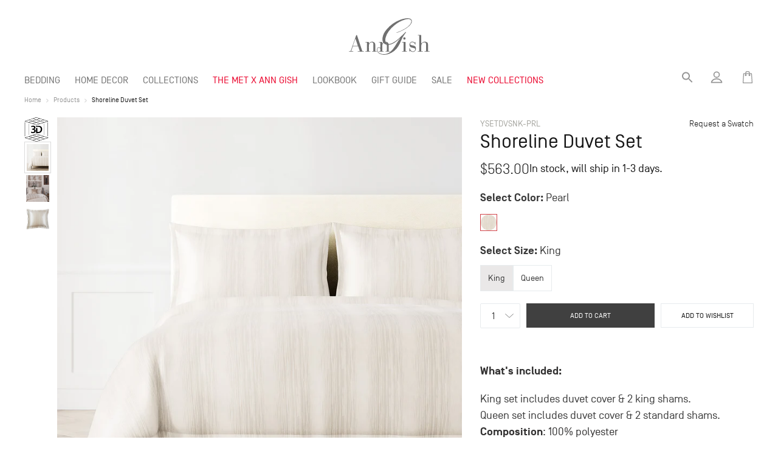

--- FILE ---
content_type: text/html; charset=utf-8
request_url: https://www.anngish.com/products/shoreline-duvet-set
body_size: 41082
content:


<!doctype html>
<html class="no-js" lang="en">
<head>
<meta charset="utf-8">
  <meta http-equiv="X-UA-Compatible" content="IE=edge,chrome=1">
  <meta name="viewport" content="width=device-width,initial-scale=1">
  <meta name="theme-color" content="#3a3a3a">
 <meta name="p:domain_verify" content="1507273fae349462ce3f3b03925fe482"/>
  <meta name="viewport" content="width=device-width, initial-scale=1, maximum-scale=1">

  <link rel="preconnect" href="https://cdn.shopify.com" crossorigin>
  <link rel="preconnect" href="https://fonts.shopify.com" crossorigin>
  <link rel="preconnect" href="https://monorail-edge.shopifysvc.com"><link rel="preload" href="//www.anngish.com/cdn/shop/t/13/assets/theme.css?v=1766401427878143851767379411" as="style">
  <link rel="preload" as="font" href="//www.anngish.com/cdn/fonts/bodoni_moda/bodonimoda_n4.025af1859727a91866b3c708393a6dc972156491.woff2" type="font/woff2" crossorigin>
  <link rel="preload" as="font" href="" type="font/woff2" crossorigin>
  <link rel="preload" as="font" href="" type="font/woff2" crossorigin>
  <link rel="preload" href="//www.anngish.com/cdn/shop/t/13/assets/theme.js?v=136112092761783580631656213224" as="script">
  <link rel="preload" href="//www.anngish.com/cdn/shop/t/13/assets/lazysizes.js?v=63098554868324070131656213217" as="script"><link rel="canonical" href="https://www.anngish.com/products/shoreline-duvet-set"><link rel="shortcut icon" href="//www.anngish.com/cdn/shop/files/logo_c9e8352d-9109-450f-b2c1-6dd9c01d16b0_32x32.png?v=1617520660" type="image/png">
    <link rel="apple-touch-icon-precomposed" sizes="57x57" href="//www.anngish.com/cdn/shop/t/13/assets/apple-touch-icon-57x57.png?v=98750380382133663321656213224" />
    <link rel="apple-touch-icon-precomposed" sizes="114x114" href="//www.anngish.com/cdn/shop/t/13/assets/apple-touch-icon-114x114.png?v=55546029415391540531656213222" />
    <link rel="apple-touch-icon-precomposed" sizes="72x72" href="//www.anngish.com/cdn/shop/t/13/assets/apple-touch-icon-72x72.png?v=118663666475389629621656213223" />
    <link rel="apple-touch-icon-precomposed" sizes="144x144" href="//www.anngish.com/cdn/shop/t/13/assets/apple-touch-icon-144x144.png?v=63343671571706454121656213224" />
    <link rel="apple-touch-icon-precomposed" sizes="60x60" href="//www.anngish.com/cdn/shop/t/13/assets/apple-touch-icon-60x60.png?v=153761227661536454471656213222" />
    <link rel="apple-touch-icon-precomposed" sizes="120x120" href="//www.anngish.com/cdn/shop/t/13/assets/apple-touch-icon-120x120.png?v=121049380865646997441656213223" />
    <link rel="apple-touch-icon-precomposed" sizes="76x76" href="//www.anngish.com/cdn/shop/t/13/assets/apple-touch-icon-76x76.png?v=28233731839329598281656213218" />
    <link rel="apple-touch-icon-precomposed" sizes="152x152" href="//www.anngish.com/cdn/shop/t/13/assets/apple-touch-icon-152x152.png?v=156691366630332309341656213223" />
    <link rel="icon" type="image/png" href="//www.anngish.com/cdn/shop/t/13/assets/favicon-196x196.png?v=85510633771483044801656213222" sizes="196x196" />
    <link rel="icon" type="image/png" href="//www.anngish.com/cdn/shop/t/13/assets/favicon-96x96.png?v=79211162692432140671656213225" sizes="96x96" />
    <link rel="icon" type="image/png" href="//www.anngish.com/cdn/shop/t/13/assets/favicon-32x32.png?v=38346844189599779651656213222" sizes="32x32" />
    <link rel="icon" type="image/png" href="//www.anngish.com/cdn/shop/t/13/assets/favicon-16x16.png?v=33195922102130225891656213222" sizes="16x16" />
    <link rel="icon" type="image/png" href="//www.anngish.com/cdn/shop/t/13/assets/favicon-128.png?v=116141296412530434541656213224" sizes="128x128" />
    <meta name="msapplication-TileColor" content="#FFFFFF" />
    <meta name="msapplication-TileImage" content="//www.anngish.com/cdn/shop/t/13/assets/mstile-144x144.png?v=63343671571706454121656213222" />
    <meta name="msapplication-square70x70logo" content="//www.anngish.com/cdn/shop/t/13/assets/mstile-70x70.png?v=116141296412530434541656213225" />
    <meta name="msapplication-square150x150logo" content="//www.anngish.com/cdn/shop/t/13/assets/mstile-150x150.png?v=82433841728449071771656213223" />
    <meta name="msapplication-wide310x150logo" content="//www.anngish.com/cdn/shop/t/13/assets/mstile-310x150.png?v=64903341963741678811656213224" />
    <meta name="msapplication-square310x310logo" content="//www.anngish.com/cdn/shop/t/13/assets/mstile-310x310.png?v=100995896565748847491656213222" /><title>Shoreline Duvet Set | Ann Gish Luxury Linens and Bedding</title>

  <!-- page_description: King set includes duvet cover &amp; 2 king shams. Queen set includes duvet cover &amp; 2 standard shams. Composition: 100% polyester. Construction: Topstitched flange. Dimensions: King 108&quot;x96”, Queen 96&quot;x96”. Color: Pearl. Care: Dry clean only. Closure type: ZipperCorner ties: Yes. -->
  
  
  <!-- template: product --><meta name="description" content="King set includes duvet cover &amp; 2 king shams. Queen set includes duvet cover &amp; 2 standard shams. Composition: 100% polyester. Construction: Topstitched flange. Dimensions: King 108&quot;x96”, Queen 96&quot;x96”. Color: Pearl. Care: Dry clean only. Closure type: ZipperCorner ties: Yes."><!-- /snippets/social-meta-tags.liquid -->




<meta property="og:site_name" content="Ann Gish">
<meta property="og:url" content="https://www.anngish.com/products/shoreline-duvet-set">
<meta property="og:title" content="Shoreline Duvet Set | Ann Gish Luxury Linens and Bedding">
<meta property="og:type" content="product">
<meta property="og:description" content="King set includes duvet cover &amp; 2 king shams. Queen set includes duvet cover &amp; 2 standard shams. Composition: 100% polyester. Construction: Topstitched flange. Dimensions: King 108&quot;x96”, Queen 96&quot;x96”. Color: Pearl. Care: Dry clean only. Closure type: ZipperCorner ties: Yes.">

  <meta property="og:price:amount" content="513.00">
  <meta property="og:price:currency" content="USD">

<meta property="og:image" content="http://www.anngish.com/cdn/shop/files/Shoreline_SimpleShot_1_b3bca534-8e41-4698-a631-16bcc97b8d72_1200x1200.jpg?v=1746060070"><meta property="og:image" content="http://www.anngish.com/cdn/shop/products/doublediamondivory_sq_lg_328f1b66-3afe-4acc-b698-3aa9a0b1ac9a_1200x1200.jpg?v=1746060070"><meta property="og:image" content="http://www.anngish.com/cdn/shop/products/aohduvet_ysetdvsetsn_lg_1200x1200.jpg?v=1746060070">
<meta property="og:image:secure_url" content="https://www.anngish.com/cdn/shop/files/Shoreline_SimpleShot_1_b3bca534-8e41-4698-a631-16bcc97b8d72_1200x1200.jpg?v=1746060070"><meta property="og:image:secure_url" content="https://www.anngish.com/cdn/shop/products/doublediamondivory_sq_lg_328f1b66-3afe-4acc-b698-3aa9a0b1ac9a_1200x1200.jpg?v=1746060070"><meta property="og:image:secure_url" content="https://www.anngish.com/cdn/shop/products/aohduvet_ysetdvsetsn_lg_1200x1200.jpg?v=1746060070">


<meta name="twitter:card" content="summary_large_image">
<meta name="twitter:title" content="Shoreline Duvet Set | Ann Gish Luxury Linens and Bedding">
<meta name="twitter:description" content="King set includes duvet cover &amp; 2 king shams. Queen set includes duvet cover &amp; 2 standard shams. Composition: 100% polyester. Construction: Topstitched flange. Dimensions: King 108&quot;x96”, Queen 96&quot;x96”. Color: Pearl. Care: Dry clean only. Closure type: ZipperCorner ties: Yes.">

  
<style data-shopify>
:root {
    --color-text: #3a3a3a;
    --color-text-rgb: 58, 58, 58;
    --color-body-text: #333232;
    --color-sale-text: #EA0606;
    --color-small-button-text-border: #3a3a3a;
    --color-text-field: #ffffff;
    --color-text-field-text: #000000;
    --color-text-field-text-rgb: 0, 0, 0;

    --color-btn-primary: #3a3a3a;
    --color-btn-primary-darker: #212121;
    --color-btn-themet: #EA0029;

    --color-btn-secondary: #FFF;
  
    --color-btn-primary-text: #ffffff;

    --color-blankstate: rgba(51, 50, 50, 0.35);
    --color-blankstate-border: rgba(51, 50, 50, 0.2);
    --color-blankstate-background: rgba(51, 50, 50, 0.1);

    --color-text-focus:#606060;
    --color-overlay-text-focus:#e6e6e6;
    --color-btn-primary-focus:#606060;
    --color-btn-social-focus:#d2d2d2;
    --color-small-button-text-border-focus:#606060;
    --predictive-search-focus:#f2f2f2;

    --color-body: #ffffff;
    --color-bg: #ffffff;
    --color-bg-rgb: 255, 255, 255;
    --color-bg-alt: rgba(51, 50, 50, 0.05);
    --color-bg-currency-selector: rgba(51, 50, 50, 0.2);

    --color-overlay-title-text: #ffffff;
    --color-image-overlay: #151515;
    --color-image-overlay-rgb: 21, 21, 21;--opacity-image-overlay: 0.1;--hover-overlay-opacity: 0.5;

    --color-border: #ebebeb;
    --color-border-form: #cccccc;
    --color-border-form-darker: #b3b3b3;

    --svg-select-icon: url(//www.anngish.com/cdn/shop/t/13/assets/ico-select.svg?v=79614266759887933011656213233);
    --svg-select-icon-reverse: url(//www.anngish.com/cdn/shop/t/13/assets/ico-select.svg-reverse?v=109837492175703994971767379411);
    --svg-close-icon: url(//www.anngish.com/cdn/shop/t/13/assets/ico-close.svg?v=4004805498797874291767379411);
    --slick-img-url: url(//www.anngish.com/cdn/shop/t/13/assets/ajax-loader.gif?v=41356863302472015721656213224);

    --font-weight-body--bold: 700;
    --font-weight-body--bolder: 700;

    --font-primary: SimplonNorm;
    --font-secondary: "Bauer Bodoni", serif;
    --font-stack-header: "Bodoni Moda", serif;
    --font-style-header: normal;
    --font-weight-header: 400;

    --font-stack-body: Helvetica, Arial, sans-serif;
    --font-style-body: normal;
    --font-weight-body: 400;

    --font-size-header: 26;

    --font-size-base: 12;

    --font-h1-desktop: 78;
    --font-h1-mobile: 52;
    --font-h2-desktop: 20;
    --font-h2-mobile: 18;
    --font-h3-mobile: 20;
    --font-h4-desktop: 17;
    --font-h4-mobile: 15;
    --font-h5-desktop: 15;
    --font-h5-mobile: 13;
    --font-h6-desktop: 14;
    --font-h6-mobile: 12;

    --font-mega-title-large-desktop: 39;

    --font-rich-text-large: 13;
    --font-rich-text-small: 10;

    /* Font sizes */
    --font-small-s: 9px;
    --font-small-m: 10px;
    --font-small-l: 11px;
    --font-s: 12px;
    --font-m: 14px;
    --font-l: 16px;
    --font-xl: 18px;
    --font-xxl: 20px;
    --font-title-s: 22px;
    --font-title-m: 26px;
    --font-title-l: 32px;
    --font-title-xl: 34px;

    --font-header-large: 34px;
    --font-header-large-m: 22px;
    
    @media only screen and (min-width: 750px) {
      --font-header-large-m: 29px;
    }

    
--color-video-bg: #f2f2f2;

    
    --global-color-image-loader-primary: rgba(58, 58, 58, 0.06);
    --global-color-image-loader-secondary: rgba(58, 58, 58, 0.12);
  
    --color_text_black: #151515; /* #151515 */
    --color_text_light_black: #33342F;
    --color_text_dark: #404040; /* #404040 */
    --color_text_gray: #707070; /* #707070 */
    --color_text_white: #FFFFFF;
    --color_border_gray: #E7EBED; /* #E7EBED */
    --color_bluish_gray_76: #576476; /* #576476 */
    --color_bluish_gray_81: #5C6D81; /* #5C6D81 */
    --color_icon_gray: #959595; /* #959595 */
    --color_mid_gray: #AAAAAA; /* #AAAAAA */
    --color_light_gray: #DBDBDB; /* #DBDBDB */
    --color_whiteish_gray: #F8F7F8; /* #F8F7F8 */
    
    --mobile-breakpoint-width: 1200px;
    --mobile-breakpoint-max-width: 1199px;
  }
  
    .text-black {
      color: var(--color_text_black);
    }

    .text-dark {
      color: var(--color_text_dark);
    }

    .text-gray {
      color: var(--color_text_gray);
    }

    .text-mid-gray {
      color: var(--color_mid_gray);
    }

    .text-bluish-gray {
      color: var(--color_bluish_gray_76);
    }
    .text-icon-gray {
      color: var(--color_icon_gray);
    }
    .simplon {
      font-family: SimplonNorm;
    }
    .bodoni {
      font-family: var(--font-secondary)!important;
    }

    .f-9 {
      font-size: 10px;
    }
    .f-11 {
      font-size: 12px;
    }
    .f-10 {
      font-size: 11px;
    }
    .f-12 {
      font-size: 14px;
    }
    .f-14 {
      font-size: 16px;
    }
    .f-16 {
      font-size: 18px;
    }
    .description.f-16, .description.f-16 * {
      font-size: 18px!important;
    }
    .f-18 {
      font-size: 20px;
    }
    .f-20 {
      font-size: 22px;
    }
    .f-22 {
      font-size: 24px;
    }
    .f-26 {
      font-size: 28px;
    }
    .f-28 {
      font-size: 30px;
    }
    .f-34 {
      font-size: 36px;
    }
    .f-9p {
      font-size: 10pt;
    }
    .f-11p {
      font-size: 12pt;
    }
    .f-10p {
      font-size: 11pt;
    }
    .f-12p {
      font-size: 14pt;
    }
    .f-14p {
      font-size: 16pt;
    }
    .f-16p {
      font-size: 18pt;
    }
    .f-18p {
      font-size: 20pt;
    }
    .f-20p {
      font-size: 22pt;
    }
    .f-22p {
      font-size: 24pt;
    }
    .f-26p {
      font-size: 28pt;
    }
    .f-28p {
      font-size: 30pt;
    }

    .uppercase {
      text-transform: uppercase;
    }
    .capitalize {
      text-transform: capitalize;
    }

    .fill-current {
      fill: currentColor;
    }

    .stroke-current {
      stroke: currentColor;
    }

    .bold {
      font-weight: bold;
    }

    .regular {
      font-weight: regular;
    }

    .light {
      font-weight: lighter;
    }

    .mt-100 {
      margin-top: 100px!important;
    }
    .mt-90 {
      margin-top: 90px!important;
    }
    .mt-80 {
      margin-top: 80px!important;
    }
    .mt-70 {
      margin-top: 70px!important;
    }
    .mt-60 {
      margin-top: 60px!important;
    }
    .mt-55 {
      margin-top: 55px!important;
    }
    .mt-50 {
      margin-top: 50px!important;
    }
    .mt-40 {
      margin-top: 40px!important;
    }
    .mt-30 {
      margin-top: 30px!important;
    }
    .mt-20 {
      margin-top: 20px!important;
    }
    .mt-15 {
      margin-top: 15px!important;
    }
    .mt-10 {
      margin-top: 10px!important;
    }
    .mt-0 {
      margin-top: 0px!important;
    }

    .mb-250 {
      margin-bottom: 250px!important;
    }

    .mb-200 {
      margin-bottom: 200px!important;
    }
    .mb-150 {
      margin-bottom: 150px!important;
    }
    .mb-100 {
      margin-bottom: 100px!important;
    }
    .mb-90 {
      margin-bottom: 90px!important;
    }
    .mb-80 {
      margin-bottom: 80px!important;
    }
    .mb-70 {
      margin-bottom: 70px!important;
    }
    .mb-60 {
      margin-bottom: 60px!important;
    }
    .mb-50 {
      margin-bottom: 50px!important;
    }
    .mb-40 {
      margin-bottom: 40px!important;
    }
    .mb-30 {
      margin-bottom: 30px!important;
    }
    .mb-20 {
      margin-bottom: 20px!important;
    }
    .mb-16 {
      margin-bottom: 16px!important;
    }
    .mb-14 {
      margin-bottom: 14px!important;
    }
    .mb-12 {
      margin-bottom: 12px!important;
    }
    .mb-10 {
      margin-bottom: 10px!important;
    }
    .mb-8 {
      margin-bottom: 10px!important;
    }
    .mb-0 {
      margin-bottom: 0px!important;
    }

    .mr-100 {
      margin-right: 100px!important;
    }
    .mr-90 {
      margin-right: 90px!important;
    }
    .mr-80 {
      margin-right: 80px!important;
    }
    .mr-70 {
      margin-right: 70px!important;
    }
    .mr-60 {
      margin-right: 60px!important;
    }
    .mr-50 {
      margin-right: 50px!important;
    }
    .mr-40 {
      margin-right: 40px!important;
    }
    .mr-30 {
      margin-right: 30px!important;
    }
    .mr-20 {
      margin-right: 20px!important;
    }
    .mr-10 {
      margin-right: 10px!important;
    }
    .mr-0 {
      margin-right: 0px!important;
    }

    .ml-100 {
      margin-left: 100px!important;
    }
    .ml-90 {
      margin-left: 90px!important;
    }
    .ml-80 {
      margin-left: 80px!important;
    }
    .ml-70 {
      margin-left: 70px!important;
    }
    .ml-60 {
      margin-left: 60px!important;
    }
    .ml-50 {
      margin-left: 50px!important;
    }
    .ml-40 {
      margin-left: 40px!important;
    }
    .ml-30 {
      margin-left: 30px!important;
    }
    .ml-20 {
      margin-left: 20px!important;
    }
    .ml-10 {
      margin-left: 10px!important;
    }
    .ml-0 {
      margin-left: 0px!important;
    }

    .float-left {
      float: left;
    }

    .line-through {
      text-decoration: line-through;
    }

    .faded {
      opacity: .7;
    }
    .vhidden {
      visibility: hidden;
    }

    .text-center {
      text-align: center;
    }
    
    .gap-10 {
      grid-gap: 10px;
    }
    .gap-20 {
      grid-gap: 20px;
    }
    .gap-30 {
      grid-gap: 30px;
    }
    .gap-40 {
      grid-gap: 40px;
    }
    .gap-50 {
      grid-gap: 50px;
    }
    .gap-60 {
      grid-gap: 60px;
    }

    .block {
      display: block;
    }

    .relative {
      position: relative;
    }
</style>


  

  

  
  <script>
    window.performance.mark('debut:theme_stylesheet_loaded.start');

    function onLoadStylesheet() {
      performance.mark('debut:theme_stylesheet_loaded.end');
      performance.measure('debut:theme_stylesheet_loaded', 'debut:theme_stylesheet_loaded.start', 'debut:theme_stylesheet_loaded.end');

      var url = "//www.anngish.com/cdn/shop/t/13/assets/theme.css?v=1766401427878143851767379411";
      var link = document.querySelector('link[href="' + url + '"]');
      link.loaded = true;
      link.dispatchEvent(new Event('load'));
    }
  </script>

  <link rel="stylesheet" href="//www.anngish.com/cdn/shop/t/13/assets/theme.css?v=1766401427878143851767379411" type="text/css" media="print" onload="this.media='all';onLoadStylesheet()">
  <link rel="preload" href="//www.anngish.com/cdn/shop/t/13/assets/module-styles.css?v=102679950096418519541768876482" as="style" onload="this.onload=null;this.rel='stylesheet'">

  <style>
    @font-face {
  font-family: "Bodoni Moda";
  font-weight: 400;
  font-style: normal;
  font-display: swap;
  src: url("//www.anngish.com/cdn/fonts/bodoni_moda/bodonimoda_n4.025af1859727a91866b3c708393a6dc972156491.woff2") format("woff2"),
       url("//www.anngish.com/cdn/fonts/bodoni_moda/bodonimoda_n4.aebb4417dfed0dc5ec4a330249c3862add089916.woff") format("woff");
}

    
    
    
    
    
  </style>

  <script>
    var theme = {
      breakpoints: {
        medium: 750,
        large: 990,
        widescreen: 1400
      },
      strings: {
        addToCart: "Add to cart",
        soldOut: "Sold out",
        unavailable: "Unavailable",
        regularPrice: "Regular price",
        salePrice: "Sale price",
        sale: "Sale",
        fromLowestPrice: "from [price]",
        vendor: "Vendor",
        showMore: "Show More",
        showLess: "Show Less",
        searchFor: "Search for",
        addressError: "Error looking up that address",
        addressNoResults: "No results for that address",
        addressQueryLimit: "You have exceeded the Google API usage limit. Consider upgrading to a \u003ca href=\"https:\/\/developers.google.com\/maps\/premium\/usage-limits\"\u003ePremium Plan\u003c\/a\u003e.",
        authError: "There was a problem authenticating your Google Maps account.",
        newWindow: "Opens in a new window.",
        external: "Opens external website.",
        newWindowExternal: "Opens external website in a new window.",
        removeLabel: "Remove [product]",
        update: "Update",
        quantity: "Quantity",
        discountedTotal: "Discounted total",
        regularTotal: "Regular total",
        priceColumn: "See Price column for discount details.",
        quantityMinimumMessage: "Quantity must be 1 or more",
        cartError: "There was an error while updating your cart. Please try again.",
        removedItemMessage: "Removed \u003cspan class=\"cart__removed-product-details\"\u003e([quantity]) [link]\u003c\/span\u003e from your cart.",
        unitPrice: "Unit price",
        unitPriceSeparator: "per",
        oneCartCount: "1 item",
        otherCartCount: "[count] items",
        quantityLabel: "Quantity: [count]",
        products: "Products",
        loading: "Loading",
        number_of_results: "[result_number] of [results_count]",
        number_of_results_found: "[results_count] results found",
        one_result_found: "1 result found"
      },
      moneyFormat: "${{amount}}",
      moneyFormatWithCurrency: "${{amount}} USD",
      settings: {
        predictiveSearchEnabled: true,
        predictiveSearchShowPrice: false,
        predictiveSearchShowVendor: false
      },
      stylesheet: "//www.anngish.com/cdn/shop/t/13/assets/theme.css?v=1766401427878143851767379411"
    }

    document.documentElement.className = document.documentElement.className.replace('no-js', 'js');
  </script><script src="//www.anngish.com/cdn/shop/t/13/assets/theme.js?v=136112092761783580631656213224" defer="defer"></script>
  <script src="//www.anngish.com/cdn/shop/t/13/assets/lazysizes.js?v=63098554868324070131656213217" async="async"></script>

  <script type="text/javascript">
    if (window.MSInputMethodContext && document.documentMode) {
      var scripts = document.getElementsByTagName('script')[0];
      var polyfill = document.createElement("script");
      polyfill.defer = true;
      polyfill.src = "//www.anngish.com/cdn/shop/t/13/assets/ie11CustomProperties.min.js?v=146208399201472936201656213222";

      scripts.parentNode.insertBefore(polyfill, scripts);
    }
  </script>

  <script>window.performance && window.performance.mark && window.performance.mark('shopify.content_for_header.start');</script><meta name="google-site-verification" content="OoNXt0JLUydazU9XzPi7FP66fMOFlndXYuLh-MRfMic">
<meta name="facebook-domain-verification" content="lpjdoahrcmp6bh420xdzqq2ubbjpbm">
<meta id="shopify-digital-wallet" name="shopify-digital-wallet" content="/50497028273/digital_wallets/dialog">
<link rel="alternate" type="application/json+oembed" href="https://www.anngish.com/products/shoreline-duvet-set.oembed">
<script async="async" src="/checkouts/internal/preloads.js?locale=en-US"></script>
<script id="shopify-features" type="application/json">{"accessToken":"61ccc69a9903293d49db96ed0990ec29","betas":["rich-media-storefront-analytics"],"domain":"www.anngish.com","predictiveSearch":true,"shopId":50497028273,"locale":"en"}</script>
<script>var Shopify = Shopify || {};
Shopify.shop = "anngishluxurylinens.myshopify.com";
Shopify.locale = "en";
Shopify.currency = {"active":"USD","rate":"1.0"};
Shopify.country = "US";
Shopify.theme = {"name":"anngish.com\/live","id":130531688625,"schema_name":"AnnGish","schema_version":"1.0.2","theme_store_id":null,"role":"main"};
Shopify.theme.handle = "null";
Shopify.theme.style = {"id":null,"handle":null};
Shopify.cdnHost = "www.anngish.com/cdn";
Shopify.routes = Shopify.routes || {};
Shopify.routes.root = "/";</script>
<script type="module">!function(o){(o.Shopify=o.Shopify||{}).modules=!0}(window);</script>
<script>!function(o){function n(){var o=[];function n(){o.push(Array.prototype.slice.apply(arguments))}return n.q=o,n}var t=o.Shopify=o.Shopify||{};t.loadFeatures=n(),t.autoloadFeatures=n()}(window);</script>
<script id="shop-js-analytics" type="application/json">{"pageType":"product"}</script>
<script defer="defer" async type="module" src="//www.anngish.com/cdn/shopifycloud/shop-js/modules/v2/client.init-shop-cart-sync_BApSsMSl.en.esm.js"></script>
<script defer="defer" async type="module" src="//www.anngish.com/cdn/shopifycloud/shop-js/modules/v2/chunk.common_CBoos6YZ.esm.js"></script>
<script type="module">
  await import("//www.anngish.com/cdn/shopifycloud/shop-js/modules/v2/client.init-shop-cart-sync_BApSsMSl.en.esm.js");
await import("//www.anngish.com/cdn/shopifycloud/shop-js/modules/v2/chunk.common_CBoos6YZ.esm.js");

  window.Shopify.SignInWithShop?.initShopCartSync?.({"fedCMEnabled":true,"windoidEnabled":true});

</script>
<script>(function() {
  var isLoaded = false;
  function asyncLoad() {
    if (isLoaded) return;
    isLoaded = true;
    var urls = ["https:\/\/cdn.hextom.com\/js\/quickannouncementbar.js?shop=anngishluxurylinens.myshopify.com","https:\/\/cdn.roseperl.com\/storelocator-prod\/setting\/anngishluxurylinens-1750217532.js?shop=anngishluxurylinens.myshopify.com","https:\/\/cdn.roseperl.com\/storelocator-prod\/wtb\/anngishluxurylinens-1750217532.js?shop=anngishluxurylinens.myshopify.com","https:\/\/cdn.roseperl.com\/storelocator-prod\/stockist-form\/anngishluxurylinens-1750217533.js?shop=anngishluxurylinens.myshopify.com"];
    for (var i = 0; i < urls.length; i++) {
      var s = document.createElement('script');
      s.type = 'text/javascript';
      s.async = true;
      s.src = urls[i];
      var x = document.getElementsByTagName('script')[0];
      x.parentNode.insertBefore(s, x);
    }
  };
  if(window.attachEvent) {
    window.attachEvent('onload', asyncLoad);
  } else {
    window.addEventListener('load', asyncLoad, false);
  }
})();</script>
<script id="__st">var __st={"a":50497028273,"offset":-18000,"reqid":"6f69ce44-ad8f-4a0e-888a-e69163dfe500-1768889784","pageurl":"www.anngish.com\/products\/shoreline-duvet-set","u":"1d6b5b34a6b6","p":"product","rtyp":"product","rid":6255471231153};</script>
<script>window.ShopifyPaypalV4VisibilityTracking = true;</script>
<script id="captcha-bootstrap">!function(){'use strict';const t='contact',e='account',n='new_comment',o=[[t,t],['blogs',n],['comments',n],[t,'customer']],c=[[e,'customer_login'],[e,'guest_login'],[e,'recover_customer_password'],[e,'create_customer']],r=t=>t.map((([t,e])=>`form[action*='/${t}']:not([data-nocaptcha='true']) input[name='form_type'][value='${e}']`)).join(','),a=t=>()=>t?[...document.querySelectorAll(t)].map((t=>t.form)):[];function s(){const t=[...o],e=r(t);return a(e)}const i='password',u='form_key',d=['recaptcha-v3-token','g-recaptcha-response','h-captcha-response',i],f=()=>{try{return window.sessionStorage}catch{return}},m='__shopify_v',_=t=>t.elements[u];function p(t,e,n=!1){try{const o=window.sessionStorage,c=JSON.parse(o.getItem(e)),{data:r}=function(t){const{data:e,action:n}=t;return t[m]||n?{data:e,action:n}:{data:t,action:n}}(c);for(const[e,n]of Object.entries(r))t.elements[e]&&(t.elements[e].value=n);n&&o.removeItem(e)}catch(o){console.error('form repopulation failed',{error:o})}}const l='form_type',E='cptcha';function T(t){t.dataset[E]=!0}const w=window,h=w.document,L='Shopify',v='ce_forms',y='captcha';let A=!1;((t,e)=>{const n=(g='f06e6c50-85a8-45c8-87d0-21a2b65856fe',I='https://cdn.shopify.com/shopifycloud/storefront-forms-hcaptcha/ce_storefront_forms_captcha_hcaptcha.v1.5.2.iife.js',D={infoText:'Protected by hCaptcha',privacyText:'Privacy',termsText:'Terms'},(t,e,n)=>{const o=w[L][v],c=o.bindForm;if(c)return c(t,g,e,D).then(n);var r;o.q.push([[t,g,e,D],n]),r=I,A||(h.body.append(Object.assign(h.createElement('script'),{id:'captcha-provider',async:!0,src:r})),A=!0)});var g,I,D;w[L]=w[L]||{},w[L][v]=w[L][v]||{},w[L][v].q=[],w[L][y]=w[L][y]||{},w[L][y].protect=function(t,e){n(t,void 0,e),T(t)},Object.freeze(w[L][y]),function(t,e,n,w,h,L){const[v,y,A,g]=function(t,e,n){const i=e?o:[],u=t?c:[],d=[...i,...u],f=r(d),m=r(i),_=r(d.filter((([t,e])=>n.includes(e))));return[a(f),a(m),a(_),s()]}(w,h,L),I=t=>{const e=t.target;return e instanceof HTMLFormElement?e:e&&e.form},D=t=>v().includes(t);t.addEventListener('submit',(t=>{const e=I(t);if(!e)return;const n=D(e)&&!e.dataset.hcaptchaBound&&!e.dataset.recaptchaBound,o=_(e),c=g().includes(e)&&(!o||!o.value);(n||c)&&t.preventDefault(),c&&!n&&(function(t){try{if(!f())return;!function(t){const e=f();if(!e)return;const n=_(t);if(!n)return;const o=n.value;o&&e.removeItem(o)}(t);const e=Array.from(Array(32),(()=>Math.random().toString(36)[2])).join('');!function(t,e){_(t)||t.append(Object.assign(document.createElement('input'),{type:'hidden',name:u})),t.elements[u].value=e}(t,e),function(t,e){const n=f();if(!n)return;const o=[...t.querySelectorAll(`input[type='${i}']`)].map((({name:t})=>t)),c=[...d,...o],r={};for(const[a,s]of new FormData(t).entries())c.includes(a)||(r[a]=s);n.setItem(e,JSON.stringify({[m]:1,action:t.action,data:r}))}(t,e)}catch(e){console.error('failed to persist form',e)}}(e),e.submit())}));const S=(t,e)=>{t&&!t.dataset[E]&&(n(t,e.some((e=>e===t))),T(t))};for(const o of['focusin','change'])t.addEventListener(o,(t=>{const e=I(t);D(e)&&S(e,y())}));const B=e.get('form_key'),M=e.get(l),P=B&&M;t.addEventListener('DOMContentLoaded',(()=>{const t=y();if(P)for(const e of t)e.elements[l].value===M&&p(e,B);[...new Set([...A(),...v().filter((t=>'true'===t.dataset.shopifyCaptcha))])].forEach((e=>S(e,t)))}))}(h,new URLSearchParams(w.location.search),n,t,e,['guest_login'])})(!0,!0)}();</script>
<script integrity="sha256-4kQ18oKyAcykRKYeNunJcIwy7WH5gtpwJnB7kiuLZ1E=" data-source-attribution="shopify.loadfeatures" defer="defer" src="//www.anngish.com/cdn/shopifycloud/storefront/assets/storefront/load_feature-a0a9edcb.js" crossorigin="anonymous"></script>
<script data-source-attribution="shopify.dynamic_checkout.dynamic.init">var Shopify=Shopify||{};Shopify.PaymentButton=Shopify.PaymentButton||{isStorefrontPortableWallets:!0,init:function(){window.Shopify.PaymentButton.init=function(){};var t=document.createElement("script");t.src="https://www.anngish.com/cdn/shopifycloud/portable-wallets/latest/portable-wallets.en.js",t.type="module",document.head.appendChild(t)}};
</script>
<script data-source-attribution="shopify.dynamic_checkout.buyer_consent">
  function portableWalletsHideBuyerConsent(e){var t=document.getElementById("shopify-buyer-consent"),n=document.getElementById("shopify-subscription-policy-button");t&&n&&(t.classList.add("hidden"),t.setAttribute("aria-hidden","true"),n.removeEventListener("click",e))}function portableWalletsShowBuyerConsent(e){var t=document.getElementById("shopify-buyer-consent"),n=document.getElementById("shopify-subscription-policy-button");t&&n&&(t.classList.remove("hidden"),t.removeAttribute("aria-hidden"),n.addEventListener("click",e))}window.Shopify?.PaymentButton&&(window.Shopify.PaymentButton.hideBuyerConsent=portableWalletsHideBuyerConsent,window.Shopify.PaymentButton.showBuyerConsent=portableWalletsShowBuyerConsent);
</script>
<script data-source-attribution="shopify.dynamic_checkout.cart.bootstrap">document.addEventListener("DOMContentLoaded",(function(){function t(){return document.querySelector("shopify-accelerated-checkout-cart, shopify-accelerated-checkout")}if(t())Shopify.PaymentButton.init();else{new MutationObserver((function(e,n){t()&&(Shopify.PaymentButton.init(),n.disconnect())})).observe(document.body,{childList:!0,subtree:!0})}}));
</script>
<link id="shopify-accelerated-checkout-styles" rel="stylesheet" media="screen" href="https://www.anngish.com/cdn/shopifycloud/portable-wallets/latest/accelerated-checkout-backwards-compat.css" crossorigin="anonymous">
<style id="shopify-accelerated-checkout-cart">
        #shopify-buyer-consent {
  margin-top: 1em;
  display: inline-block;
  width: 100%;
}

#shopify-buyer-consent.hidden {
  display: none;
}

#shopify-subscription-policy-button {
  background: none;
  border: none;
  padding: 0;
  text-decoration: underline;
  font-size: inherit;
  cursor: pointer;
}

#shopify-subscription-policy-button::before {
  box-shadow: none;
}

      </style>
<script id="sections-script" data-sections="product-template" defer="defer" src="//www.anngish.com/cdn/shop/t/13/compiled_assets/scripts.js?v=30125"></script>
<script>window.performance && window.performance.mark && window.performance.mark('shopify.content_for_header.end');</script>
<script id="wishlist-script" defer src="//www.anngish.com/cdn/shop/t/13/assets/wishlist-core.js?v=90216348383736061781656213217" ></script>
<script>
  document.querySelector('#wishlist-script').onload = function () {
    const customerEmail = "";
    const myShopifyDomain = "anngishluxurylinens.myshopify.com";
    window.addEventListener(
      "wishlist-script-loaded",
      initWishlistGenie(customerEmail, myShopifyDomain)
    );
  }
</script>
<script>
    var appEnvironment = 'storelocator-prod';
    var shopHash = '3f76a2bceefd7991b302a2ad9c2652f0';
</script>

<script>
    
    
    SCASLShopifyProduct = {id:6255471231153,handle:'shoreline-duvet-set',title:"Shoreline Duvet Set",variants: [{"id":38092172591281,"title":"Pearl \/ King","option1":"Pearl","option2":"King","option3":null,"sku":"YSETDVSNK-PRL","requires_shipping":true,"taxable":true,"featured_image":{"id":37499047510193,"product_id":6255471231153,"position":1,"created_at":"2024-12-06T18:12:27-05:00","updated_at":"2025-04-30T20:41:10-04:00","alt":"YSETDVSNK-PRL YSETDVSNQ-PRL","width":1416,"height":1416,"src":"\/\/www.anngish.com\/cdn\/shop\/files\/Shoreline_SimpleShot_1_b3bca534-8e41-4698-a631-16bcc97b8d72.jpg?v=1746060070","variant_ids":[38092172591281,38092172624049]},"available":true,"name":"Shoreline Duvet Set - Pearl \/ King","public_title":"Pearl \/ King","options":["Pearl","King"],"price":56300,"weight":0,"compare_at_price":null,"inventory_management":"shopify","barcode":"761490049923","featured_media":{"alt":"YSETDVSNK-PRL YSETDVSNQ-PRL","id":29646381678769,"position":1,"preview_image":{"aspect_ratio":1.0,"height":1416,"width":1416,"src":"\/\/www.anngish.com\/cdn\/shop\/files\/Shoreline_SimpleShot_1_b3bca534-8e41-4698-a631-16bcc97b8d72.jpg?v=1746060070"}},"requires_selling_plan":false,"selling_plan_allocations":[],"quantity_rule":{"min":1,"max":null,"increment":1}},{"id":38092172624049,"title":"Pearl \/ Queen","option1":"Pearl","option2":"Queen","option3":null,"sku":"YSETDVSNQ-PRL","requires_shipping":true,"taxable":true,"featured_image":{"id":37499047510193,"product_id":6255471231153,"position":1,"created_at":"2024-12-06T18:12:27-05:00","updated_at":"2025-04-30T20:41:10-04:00","alt":"YSETDVSNK-PRL YSETDVSNQ-PRL","width":1416,"height":1416,"src":"\/\/www.anngish.com\/cdn\/shop\/files\/Shoreline_SimpleShot_1_b3bca534-8e41-4698-a631-16bcc97b8d72.jpg?v=1746060070","variant_ids":[38092172591281,38092172624049]},"available":true,"name":"Shoreline Duvet Set - Pearl \/ Queen","public_title":"Pearl \/ Queen","options":["Pearl","Queen"],"price":51300,"weight":0,"compare_at_price":null,"inventory_management":"shopify","barcode":"761490049930","featured_media":{"alt":"YSETDVSNK-PRL YSETDVSNQ-PRL","id":29646381678769,"position":1,"preview_image":{"aspect_ratio":1.0,"height":1416,"width":1416,"src":"\/\/www.anngish.com\/cdn\/shop\/files\/Shoreline_SimpleShot_1_b3bca534-8e41-4698-a631-16bcc97b8d72.jpg?v=1746060070"}},"requires_selling_plan":false,"selling_plan_allocations":[],"quantity_rule":{"min":1,"max":null,"increment":1}}],tags: ["AbstractDuvetSets","art of home","col:art of home","col:art of home\/duvet sets","ColorWhiteIvory","duvet sets - art of home","GlamDuvetSets","HolidaySale","NeutralDuvetSets","pb:duvet sets - art of home","TransitionalDuvetSets"],collections: [{"id":292621549745,"handle":"abstract-duvet-sets","title":"Abstract Duvet Sets","updated_at":"2026-01-09T07:07:48-05:00","body_html":"","published_at":"2023-08-29T20:11:05-04:00","sort_order":"manual","template_suffix":"","disjunctive":false,"rules":[{"column":"tag","relation":"equals","condition":"AbstractDuvetSets"}],"published_scope":"global"},{"id":245451292849,"handle":"collection-art-of-home","title":"Art of Home","updated_at":"2026-01-19T07:06:53-05:00","body_html":"\u003cp\u003e\u003cspan\u003eThe Art of Home is designed for today’s lifestyle. With most of the collection totally washable, the Art of Home collection provides high design and high quality at an affordable price. Easy-to-layer coverlet sets and duvet sets make choosing an ensemble a simple, fun experience.\u003c\/span\u003e\u003c\/p\u003e","published_at":"2021-02-03T18:57:04-05:00","sort_order":"manual","template_suffix":"curation","disjunctive":true,"rules":[{"column":"tag","relation":"equals","condition":"art of home"},{"column":"tag","relation":"equals","condition":"col:art of home"}],"published_scope":"web","image":{"created_at":"2021-03-01T05:11:10-05:00","alt":null,"width":1000,"height":622,"src":"\/\/www.anngish.com\/cdn\/shop\/collections\/Col_image_41a54c80-35b6-46ae-b7d5-ec9b867d3b66.jpg?v=1614593470"}},{"id":260804411569,"handle":"duvet-sets","title":"Art of Home Duvet Sets","updated_at":"2026-01-19T07:06:53-05:00","body_html":"\u003cspan data-mce-fragment=\"1\"\u003ePart of our Art of Home collection, our duvet sets include the duvet cover and 2 shams, making dressing your bed easy and enjoyable.\u003c\/span\u003e","published_at":"2021-02-28T18:39:36-05:00","sort_order":"manual","template_suffix":"","disjunctive":false,"rules":[{"column":"tag","relation":"equals","condition":"col:art of home\/duvet sets"}],"published_scope":"global","image":{"created_at":"2021-03-01T04:53:59-05:00","alt":"Art of Home Duvet Set","width":1000,"height":622,"src":"\/\/www.anngish.com\/cdn\/shop\/collections\/Col_image_6ae08828-1093-4e28-8384-73380dc4a526.jpg?v=1654284255"}},{"id":293909921969,"handle":"bedding","title":"Bedding","updated_at":"2026-01-19T07:06:53-05:00","body_html":"","published_at":"2023-11-07T08:22:45-05:00","sort_order":"best-selling","template_suffix":"","disjunctive":true,"rules":[{"column":"tag","relation":"equals","condition":"pb:duvets"},{"column":"tag","relation":"equals","condition":"Complete Sets"},{"column":"tag","relation":"equals","condition":"col:art of home\/duvet sets"},{"column":"tag","relation":"equals","condition":"pb:shams"},{"column":"tag","relation":"equals","condition":"pb:throws"},{"column":"tag","relation":"equals","condition":"pb:pillows"},{"column":"tag","relation":"equals","condition":"pb:sheeting"},{"column":"tag","relation":"equals","condition":"pb:bedskirts \u0026 box spring covers"},{"column":"tag","relation":"equals","condition":"Type Down \u0026 Faux Down"}],"published_scope":"global"},{"id":294059475121,"handle":"best-selling-collection","title":"Best selling products","updated_at":"2026-01-19T20:37:01-05:00","body_html":null,"published_at":"2023-11-13T07:45:09-05:00","sort_order":"best-selling","template_suffix":null,"disjunctive":false,"rules":[{"column":"variant_price","relation":"greater_than","condition":"0"}],"published_scope":"web"},{"id":294039781553,"handle":"by-color","title":"BY COLOR","updated_at":"2026-01-18T07:07:08-05:00","body_html":"","published_at":"2023-11-12T15:03:59-05:00","sort_order":"best-selling","template_suffix":"","disjunctive":true,"rules":[{"column":"tag","relation":"equals","condition":"ColorBlue"},{"column":"tag","relation":"equals","condition":"ColorWhiteIvory"},{"column":"tag","relation":"equals","condition":"ColorGreyCharcoal"},{"column":"tag","relation":"equals","condition":"ColorNeutrals"},{"column":"tag","relation":"equals","condition":"ColorBrights"}],"published_scope":"global"},{"id":292621516977,"handle":"glam-duvet-set","title":"Glam Duvet Sets","updated_at":"2026-01-13T07:07:14-05:00","body_html":"","published_at":"2023-08-29T20:01:01-04:00","sort_order":"manual","template_suffix":"","disjunctive":false,"rules":[{"column":"tag","relation":"equals","condition":"GlamDuvetSets"}],"published_scope":"global"},{"id":290382282929,"handle":"holiday-sale","title":"Holiday Sale","updated_at":"2026-01-10T07:07:11-05:00","body_html":"","published_at":"2022-12-08T08:22:03-05:00","sort_order":"manual","template_suffix":"holiday-sale","disjunctive":false,"rules":[{"column":"tag","relation":"equals","condition":"HolidaySale"}],"published_scope":"global"},{"id":346428407985,"handle":"last-chance","updated_at":"2026-01-19T07:06:53-05:00","published_at":"2025-12-02T14:12:48-05:00","sort_order":"manual","template_suffix":"","published_scope":"global","title":"Last Chance Sale","body_html":"\u003cp\u003eGreat savings on selected styles - just until 12\/10.\u003c\/p\u003e"},{"id":292621877425,"handle":"neutral-duvet-sets","title":"Neutral Duvet Sets","updated_at":"2026-01-19T07:06:53-05:00","body_html":"","published_at":"2023-08-29T20:46:51-04:00","sort_order":"manual","template_suffix":"","disjunctive":false,"rules":[{"column":"tag","relation":"equals","condition":"NeutralDuvetSets"}],"published_scope":"global"},{"id":323779592369,"handle":"neutral-duvets-duvet-sets","updated_at":"2026-01-19T07:06:53-05:00","published_at":"2024-11-27T12:58:14-05:00","sort_order":"manual","template_suffix":"","published_scope":"global","title":"Neutral Duvets \u0026 Duvet Sets","body_html":""},{"id":294059442353,"handle":"new-collection","title":"New products","updated_at":"2026-01-19T20:37:01-05:00","body_html":null,"published_at":"2023-11-13T07:45:09-05:00","sort_order":"created-desc","template_suffix":null,"disjunctive":false,"rules":[{"column":"variant_price","relation":"greater_than","condition":"0"}],"published_scope":"web"},{"id":318464491697,"handle":"non-sale","title":"Non-Sale","updated_at":"2026-01-19T20:37:01-05:00","body_html":"","published_at":"2024-09-02T13:53:47-04:00","sort_order":"manual","template_suffix":"","disjunctive":false,"rules":[{"column":"is_price_reduced","relation":"is_not_set","condition":""}],"published_scope":"global"},{"id":280990023857,"handle":"the-art-of-home","title":"The Art of Home","updated_at":"2026-01-19T07:06:53-05:00","body_html":"\u003cmeta charset=\"UTF-8\"\u003e\u003cspan data-mce-fragment=\"1\"\u003eThe Art of Home is designed for today’s lifestyle. With most of the collection totally washable, the Art of Home collection provides high design and high quality at an affordable price. Easy-to-layer coverlet sets and duvet sets make choosing an ensemble a simple, fun experience.\u003c\/span\u003e","published_at":"2021-10-28T11:45:58-04:00","sort_order":"price-desc","template_suffix":"","disjunctive":false,"rules":[{"column":"tag","relation":"equals","condition":"art of home"}],"published_scope":"web"},{"id":292217520305,"handle":"the-complete-art-of-home-collection","title":"The Complete Art of Home Collection","updated_at":"2026-01-19T07:06:53-05:00","body_html":"","published_at":"2023-06-12T09:15:04-04:00","sort_order":"manual","template_suffix":"","disjunctive":false,"rules":[{"column":"tag","relation":"equals","condition":"art of home"}],"published_scope":"global","image":{"created_at":"2023-09-26T12:21:56-04:00","alt":null,"width":3000,"height":1865,"src":"\/\/www.anngish.com\/cdn\/shop\/collections\/Collections_AOH.jpg?v=1695745316"}},{"id":292621484209,"handle":"transitional-duvet-sets","title":"Transitional Duvet Sets","updated_at":"2026-01-19T07:06:53-05:00","body_html":"","published_at":"2023-08-29T19:55:41-04:00","sort_order":"manual","template_suffix":"","disjunctive":false,"rules":[{"column":"tag","relation":"equals","condition":"TransitionalDuvetSets"}],"published_scope":"global"},{"id":260871946417,"handle":"luxury-duvet-sets","title":"Type Duvet Sets","updated_at":"2026-01-19T07:06:53-05:00","body_html":"\u003cspan\u003eLuxury duvet sets dress your entire bed. A duvet cover and matching shams are available in a range of designer fabrics, from solid 100% linen to a jacquard with lurex threads.\u003c\/span\u003e","published_at":"2021-03-01T12:54:26-05:00","sort_order":"manual","template_suffix":"","disjunctive":false,"rules":[{"column":"tag","relation":"equals","condition":"pb:duvet sets - art of home"}],"published_scope":"global","image":{"created_at":"2021-03-01T12:56:33-05:00","alt":"Luxury Duvet Sets","width":5184,"height":3456,"src":"\/\/www.anngish.com\/cdn\/shop\/collections\/6-DuvetsSets.jpg?v=1696549026"}},{"id":245451522225,"handle":"luxury-duvets","title":"Type Duvets","updated_at":"2026-01-19T07:06:53-05:00","body_html":"Our luxury duvets will provide your space with a clean, elegant touch that matches your style and taste. Designs range from art-inspired designs from the Met x Ann Gish collection, to serene textures, shimmering solids, tasteful florals, and breezy coastals.\u003cbr\u003e\u003cbr\u003eFrom sleek cotton with silk trim to exquisitely embroidered linen, our duvet covers and luxury duvets sets are made with fabrics of the highest quality and feature practical closures and internal corner ties. Fabrics include 100% pure silk, cotton, and linen fabrics as well as luxurious synthetic blends.\u003cbr\u003e\u003cbr\u003eIf you need any assistance selecting the right items for your bed, please contact us.\u003cbr\u003e","published_at":"2021-02-03T18:57:08-05:00","sort_order":"manual","template_suffix":"","disjunctive":true,"rules":[{"column":"tag","relation":"equals","condition":"pb:duvets"},{"column":"tag","relation":"equals","condition":"pb:themetduvets"},{"column":"tag","relation":"equals","condition":"pb:duvet sets - art of home"}],"published_scope":"web","image":{"created_at":"2021-02-19T11:14:14-05:00","alt":"Duvets","width":5184,"height":3456,"src":"\/\/www.anngish.com\/cdn\/shop\/collections\/Col_image_fec9fee3-cb70-4e49-a350-f98c2db70086.jpg?v=1696548430"}},{"id":294040502449,"handle":"white-ivories","title":"White \u0026 Ivories","updated_at":"2026-01-17T07:07:58-05:00","body_html":"","published_at":"2023-11-12T15:44:39-05:00","sort_order":"created-desc","template_suffix":"","disjunctive":true,"rules":[{"column":"tag","relation":"equals","condition":"ColorWhiteIvory"}],"published_scope":"global"},{"id":326485868721,"handle":"winter-whites","updated_at":"2026-01-18T11:46:49-05:00","published_at":"2025-01-06T06:48:45-05:00","sort_order":"manual","template_suffix":"","published_scope":"global","title":"Winter Whites","body_html":"\u003cp\u003eBundle up and indulge in our Winter Whites collection.\u003c\/p\u003e","image":{"created_at":"2025-01-06T06:48:44-05:00","alt":null,"width":4428,"height":5535,"src":"\/\/www.anngish.com\/cdn\/shop\/collections\/Lead_Image_v1_5349d4d4-7f79-46a9-a4a6-cccf79ca0fc5.jpg?v=1736164124"}}],vendor: "Ann Gish",};
</script>

<!-- BEGIN app block: shopify://apps/klaviyo-email-marketing-sms/blocks/klaviyo-onsite-embed/2632fe16-c075-4321-a88b-50b567f42507 -->












  <script async src="https://static.klaviyo.com/onsite/js/XBJUfB/klaviyo.js?company_id=XBJUfB"></script>
  <script>!function(){if(!window.klaviyo){window._klOnsite=window._klOnsite||[];try{window.klaviyo=new Proxy({},{get:function(n,i){return"push"===i?function(){var n;(n=window._klOnsite).push.apply(n,arguments)}:function(){for(var n=arguments.length,o=new Array(n),w=0;w<n;w++)o[w]=arguments[w];var t="function"==typeof o[o.length-1]?o.pop():void 0,e=new Promise((function(n){window._klOnsite.push([i].concat(o,[function(i){t&&t(i),n(i)}]))}));return e}}})}catch(n){window.klaviyo=window.klaviyo||[],window.klaviyo.push=function(){var n;(n=window._klOnsite).push.apply(n,arguments)}}}}();</script>

  
    <script id="viewed_product">
      if (item == null) {
        var _learnq = _learnq || [];

        var MetafieldReviews = null
        var MetafieldYotpoRating = null
        var MetafieldYotpoCount = null
        var MetafieldLooxRating = null
        var MetafieldLooxCount = null
        var okendoProduct = null
        var okendoProductReviewCount = null
        var okendoProductReviewAverageValue = null
        try {
          // The following fields are used for Customer Hub recently viewed in order to add reviews.
          // This information is not part of __kla_viewed. Instead, it is part of __kla_viewed_reviewed_items
          MetafieldReviews = {};
          MetafieldYotpoRating = null
          MetafieldYotpoCount = null
          MetafieldLooxRating = null
          MetafieldLooxCount = null

          okendoProduct = null
          // If the okendo metafield is not legacy, it will error, which then requires the new json formatted data
          if (okendoProduct && 'error' in okendoProduct) {
            okendoProduct = null
          }
          okendoProductReviewCount = okendoProduct ? okendoProduct.reviewCount : null
          okendoProductReviewAverageValue = okendoProduct ? okendoProduct.reviewAverageValue : null
        } catch (error) {
          console.error('Error in Klaviyo onsite reviews tracking:', error);
        }

        var item = {
          Name: "Shoreline Duvet Set",
          ProductID: 6255471231153,
          Categories: ["Abstract Duvet Sets","Art of Home","Art of Home Duvet Sets","Bedding","Best selling products","BY COLOR","Glam Duvet Sets","Holiday Sale","Last Chance Sale","Neutral Duvet Sets","Neutral Duvets \u0026 Duvet Sets","New products","Non-Sale","The Art of Home","The Complete Art of Home Collection","Transitional Duvet Sets","Type Duvet Sets","Type Duvets","White \u0026 Ivories","Winter Whites"],
          ImageURL: "https://www.anngish.com/cdn/shop/files/Shoreline_SimpleShot_1_b3bca534-8e41-4698-a631-16bcc97b8d72_grande.jpg?v=1746060070",
          URL: "https://www.anngish.com/products/shoreline-duvet-set",
          Brand: "Ann Gish",
          Price: "$513.00",
          Value: "513.00",
          CompareAtPrice: "$0.00"
        };
        _learnq.push(['track', 'Viewed Product', item]);
        _learnq.push(['trackViewedItem', {
          Title: item.Name,
          ItemId: item.ProductID,
          Categories: item.Categories,
          ImageUrl: item.ImageURL,
          Url: item.URL,
          Metadata: {
            Brand: item.Brand,
            Price: item.Price,
            Value: item.Value,
            CompareAtPrice: item.CompareAtPrice
          },
          metafields:{
            reviews: MetafieldReviews,
            yotpo:{
              rating: MetafieldYotpoRating,
              count: MetafieldYotpoCount,
            },
            loox:{
              rating: MetafieldLooxRating,
              count: MetafieldLooxCount,
            },
            okendo: {
              rating: okendoProductReviewAverageValue,
              count: okendoProductReviewCount,
            }
          }
        }]);
      }
    </script>
  




  <script>
    window.klaviyoReviewsProductDesignMode = false
  </script>







<!-- END app block --><script src="https://cdn.shopify.com/extensions/4d5a2c47-c9fc-4724-a26e-14d501c856c6/attrac-6/assets/attrac-embed-bars.js" type="text/javascript" defer="defer"></script>
<script src="https://cdn.shopify.com/extensions/019bc2d0-0f91-74d4-a43b-076b6407206d/quick-announcement-bar-prod-97/assets/quickannouncementbar.js" type="text/javascript" defer="defer"></script>
<link href="https://monorail-edge.shopifysvc.com" rel="dns-prefetch">
<script>(function(){if ("sendBeacon" in navigator && "performance" in window) {try {var session_token_from_headers = performance.getEntriesByType('navigation')[0].serverTiming.find(x => x.name == '_s').description;} catch {var session_token_from_headers = undefined;}var session_cookie_matches = document.cookie.match(/_shopify_s=([^;]*)/);var session_token_from_cookie = session_cookie_matches && session_cookie_matches.length === 2 ? session_cookie_matches[1] : "";var session_token = session_token_from_headers || session_token_from_cookie || "";function handle_abandonment_event(e) {var entries = performance.getEntries().filter(function(entry) {return /monorail-edge.shopifysvc.com/.test(entry.name);});if (!window.abandonment_tracked && entries.length === 0) {window.abandonment_tracked = true;var currentMs = Date.now();var navigation_start = performance.timing.navigationStart;var payload = {shop_id: 50497028273,url: window.location.href,navigation_start,duration: currentMs - navigation_start,session_token,page_type: "product"};window.navigator.sendBeacon("https://monorail-edge.shopifysvc.com/v1/produce", JSON.stringify({schema_id: "online_store_buyer_site_abandonment/1.1",payload: payload,metadata: {event_created_at_ms: currentMs,event_sent_at_ms: currentMs}}));}}window.addEventListener('pagehide', handle_abandonment_event);}}());</script>
<script id="web-pixels-manager-setup">(function e(e,d,r,n,o){if(void 0===o&&(o={}),!Boolean(null===(a=null===(i=window.Shopify)||void 0===i?void 0:i.analytics)||void 0===a?void 0:a.replayQueue)){var i,a;window.Shopify=window.Shopify||{};var t=window.Shopify;t.analytics=t.analytics||{};var s=t.analytics;s.replayQueue=[],s.publish=function(e,d,r){return s.replayQueue.push([e,d,r]),!0};try{self.performance.mark("wpm:start")}catch(e){}var l=function(){var e={modern:/Edge?\/(1{2}[4-9]|1[2-9]\d|[2-9]\d{2}|\d{4,})\.\d+(\.\d+|)|Firefox\/(1{2}[4-9]|1[2-9]\d|[2-9]\d{2}|\d{4,})\.\d+(\.\d+|)|Chrom(ium|e)\/(9{2}|\d{3,})\.\d+(\.\d+|)|(Maci|X1{2}).+ Version\/(15\.\d+|(1[6-9]|[2-9]\d|\d{3,})\.\d+)([,.]\d+|)( \(\w+\)|)( Mobile\/\w+|) Safari\/|Chrome.+OPR\/(9{2}|\d{3,})\.\d+\.\d+|(CPU[ +]OS|iPhone[ +]OS|CPU[ +]iPhone|CPU IPhone OS|CPU iPad OS)[ +]+(15[._]\d+|(1[6-9]|[2-9]\d|\d{3,})[._]\d+)([._]\d+|)|Android:?[ /-](13[3-9]|1[4-9]\d|[2-9]\d{2}|\d{4,})(\.\d+|)(\.\d+|)|Android.+Firefox\/(13[5-9]|1[4-9]\d|[2-9]\d{2}|\d{4,})\.\d+(\.\d+|)|Android.+Chrom(ium|e)\/(13[3-9]|1[4-9]\d|[2-9]\d{2}|\d{4,})\.\d+(\.\d+|)|SamsungBrowser\/([2-9]\d|\d{3,})\.\d+/,legacy:/Edge?\/(1[6-9]|[2-9]\d|\d{3,})\.\d+(\.\d+|)|Firefox\/(5[4-9]|[6-9]\d|\d{3,})\.\d+(\.\d+|)|Chrom(ium|e)\/(5[1-9]|[6-9]\d|\d{3,})\.\d+(\.\d+|)([\d.]+$|.*Safari\/(?![\d.]+ Edge\/[\d.]+$))|(Maci|X1{2}).+ Version\/(10\.\d+|(1[1-9]|[2-9]\d|\d{3,})\.\d+)([,.]\d+|)( \(\w+\)|)( Mobile\/\w+|) Safari\/|Chrome.+OPR\/(3[89]|[4-9]\d|\d{3,})\.\d+\.\d+|(CPU[ +]OS|iPhone[ +]OS|CPU[ +]iPhone|CPU IPhone OS|CPU iPad OS)[ +]+(10[._]\d+|(1[1-9]|[2-9]\d|\d{3,})[._]\d+)([._]\d+|)|Android:?[ /-](13[3-9]|1[4-9]\d|[2-9]\d{2}|\d{4,})(\.\d+|)(\.\d+|)|Mobile Safari.+OPR\/([89]\d|\d{3,})\.\d+\.\d+|Android.+Firefox\/(13[5-9]|1[4-9]\d|[2-9]\d{2}|\d{4,})\.\d+(\.\d+|)|Android.+Chrom(ium|e)\/(13[3-9]|1[4-9]\d|[2-9]\d{2}|\d{4,})\.\d+(\.\d+|)|Android.+(UC? ?Browser|UCWEB|U3)[ /]?(15\.([5-9]|\d{2,})|(1[6-9]|[2-9]\d|\d{3,})\.\d+)\.\d+|SamsungBrowser\/(5\.\d+|([6-9]|\d{2,})\.\d+)|Android.+MQ{2}Browser\/(14(\.(9|\d{2,})|)|(1[5-9]|[2-9]\d|\d{3,})(\.\d+|))(\.\d+|)|K[Aa][Ii]OS\/(3\.\d+|([4-9]|\d{2,})\.\d+)(\.\d+|)/},d=e.modern,r=e.legacy,n=navigator.userAgent;return n.match(d)?"modern":n.match(r)?"legacy":"unknown"}(),u="modern"===l?"modern":"legacy",c=(null!=n?n:{modern:"",legacy:""})[u],f=function(e){return[e.baseUrl,"/wpm","/b",e.hashVersion,"modern"===e.buildTarget?"m":"l",".js"].join("")}({baseUrl:d,hashVersion:r,buildTarget:u}),m=function(e){var d=e.version,r=e.bundleTarget,n=e.surface,o=e.pageUrl,i=e.monorailEndpoint;return{emit:function(e){var a=e.status,t=e.errorMsg,s=(new Date).getTime(),l=JSON.stringify({metadata:{event_sent_at_ms:s},events:[{schema_id:"web_pixels_manager_load/3.1",payload:{version:d,bundle_target:r,page_url:o,status:a,surface:n,error_msg:t},metadata:{event_created_at_ms:s}}]});if(!i)return console&&console.warn&&console.warn("[Web Pixels Manager] No Monorail endpoint provided, skipping logging."),!1;try{return self.navigator.sendBeacon.bind(self.navigator)(i,l)}catch(e){}var u=new XMLHttpRequest;try{return u.open("POST",i,!0),u.setRequestHeader("Content-Type","text/plain"),u.send(l),!0}catch(e){return console&&console.warn&&console.warn("[Web Pixels Manager] Got an unhandled error while logging to Monorail."),!1}}}}({version:r,bundleTarget:l,surface:e.surface,pageUrl:self.location.href,monorailEndpoint:e.monorailEndpoint});try{o.browserTarget=l,function(e){var d=e.src,r=e.async,n=void 0===r||r,o=e.onload,i=e.onerror,a=e.sri,t=e.scriptDataAttributes,s=void 0===t?{}:t,l=document.createElement("script"),u=document.querySelector("head"),c=document.querySelector("body");if(l.async=n,l.src=d,a&&(l.integrity=a,l.crossOrigin="anonymous"),s)for(var f in s)if(Object.prototype.hasOwnProperty.call(s,f))try{l.dataset[f]=s[f]}catch(e){}if(o&&l.addEventListener("load",o),i&&l.addEventListener("error",i),u)u.appendChild(l);else{if(!c)throw new Error("Did not find a head or body element to append the script");c.appendChild(l)}}({src:f,async:!0,onload:function(){if(!function(){var e,d;return Boolean(null===(d=null===(e=window.Shopify)||void 0===e?void 0:e.analytics)||void 0===d?void 0:d.initialized)}()){var d=window.webPixelsManager.init(e)||void 0;if(d){var r=window.Shopify.analytics;r.replayQueue.forEach((function(e){var r=e[0],n=e[1],o=e[2];d.publishCustomEvent(r,n,o)})),r.replayQueue=[],r.publish=d.publishCustomEvent,r.visitor=d.visitor,r.initialized=!0}}},onerror:function(){return m.emit({status:"failed",errorMsg:"".concat(f," has failed to load")})},sri:function(e){var d=/^sha384-[A-Za-z0-9+/=]+$/;return"string"==typeof e&&d.test(e)}(c)?c:"",scriptDataAttributes:o}),m.emit({status:"loading"})}catch(e){m.emit({status:"failed",errorMsg:(null==e?void 0:e.message)||"Unknown error"})}}})({shopId: 50497028273,storefrontBaseUrl: "https://www.anngish.com",extensionsBaseUrl: "https://extensions.shopifycdn.com/cdn/shopifycloud/web-pixels-manager",monorailEndpoint: "https://monorail-edge.shopifysvc.com/unstable/produce_batch",surface: "storefront-renderer",enabledBetaFlags: ["2dca8a86"],webPixelsConfigList: [{"id":"1309114545","configuration":"{\"accountID\":\"XBJUfB\",\"webPixelConfig\":\"eyJlbmFibGVBZGRlZFRvQ2FydEV2ZW50cyI6IHRydWV9\"}","eventPayloadVersion":"v1","runtimeContext":"STRICT","scriptVersion":"524f6c1ee37bacdca7657a665bdca589","type":"APP","apiClientId":123074,"privacyPurposes":["ANALYTICS","MARKETING"],"dataSharingAdjustments":{"protectedCustomerApprovalScopes":["read_customer_address","read_customer_email","read_customer_name","read_customer_personal_data","read_customer_phone"]}},{"id":"509313201","configuration":"{\"config\":\"{\\\"pixel_id\\\":\\\"G-BYXZXHZ1P8\\\",\\\"target_country\\\":\\\"US\\\",\\\"gtag_events\\\":[{\\\"type\\\":\\\"begin_checkout\\\",\\\"action_label\\\":\\\"G-BYXZXHZ1P8\\\"},{\\\"type\\\":\\\"search\\\",\\\"action_label\\\":\\\"G-BYXZXHZ1P8\\\"},{\\\"type\\\":\\\"view_item\\\",\\\"action_label\\\":[\\\"G-BYXZXHZ1P8\\\",\\\"MC-K128T0YNH6\\\"]},{\\\"type\\\":\\\"purchase\\\",\\\"action_label\\\":[\\\"G-BYXZXHZ1P8\\\",\\\"MC-K128T0YNH6\\\"]},{\\\"type\\\":\\\"page_view\\\",\\\"action_label\\\":[\\\"G-BYXZXHZ1P8\\\",\\\"MC-K128T0YNH6\\\"]},{\\\"type\\\":\\\"add_payment_info\\\",\\\"action_label\\\":\\\"G-BYXZXHZ1P8\\\"},{\\\"type\\\":\\\"add_to_cart\\\",\\\"action_label\\\":\\\"G-BYXZXHZ1P8\\\"}],\\\"enable_monitoring_mode\\\":false}\"}","eventPayloadVersion":"v1","runtimeContext":"OPEN","scriptVersion":"b2a88bafab3e21179ed38636efcd8a93","type":"APP","apiClientId":1780363,"privacyPurposes":[],"dataSharingAdjustments":{"protectedCustomerApprovalScopes":["read_customer_address","read_customer_email","read_customer_name","read_customer_personal_data","read_customer_phone"]}},{"id":"259293361","configuration":"{\"pixel_id\":\"660309252334386\",\"pixel_type\":\"facebook_pixel\",\"metaapp_system_user_token\":\"-\"}","eventPayloadVersion":"v1","runtimeContext":"OPEN","scriptVersion":"ca16bc87fe92b6042fbaa3acc2fbdaa6","type":"APP","apiClientId":2329312,"privacyPurposes":["ANALYTICS","MARKETING","SALE_OF_DATA"],"dataSharingAdjustments":{"protectedCustomerApprovalScopes":["read_customer_address","read_customer_email","read_customer_name","read_customer_personal_data","read_customer_phone"]}},{"id":"163184817","configuration":"{\"masterTagID\":\"19038\",\"merchantID\":\"null\",\"appPath\":\"https:\/\/daedalus.shareasale.com\",\"storeID\":\"NaN\",\"xTypeMode\":\"NaN\",\"xTypeValue\":\"NaN\",\"channelDedup\":\"NaN\"}","eventPayloadVersion":"v1","runtimeContext":"STRICT","scriptVersion":"f300cca684872f2df140f714437af558","type":"APP","apiClientId":4929191,"privacyPurposes":["ANALYTICS","MARKETING"],"dataSharingAdjustments":{"protectedCustomerApprovalScopes":["read_customer_personal_data"]}},{"id":"shopify-app-pixel","configuration":"{}","eventPayloadVersion":"v1","runtimeContext":"STRICT","scriptVersion":"0450","apiClientId":"shopify-pixel","type":"APP","privacyPurposes":["ANALYTICS","MARKETING"]},{"id":"shopify-custom-pixel","eventPayloadVersion":"v1","runtimeContext":"LAX","scriptVersion":"0450","apiClientId":"shopify-pixel","type":"CUSTOM","privacyPurposes":["ANALYTICS","MARKETING"]}],isMerchantRequest: false,initData: {"shop":{"name":"Ann Gish","paymentSettings":{"currencyCode":"USD"},"myshopifyDomain":"anngishluxurylinens.myshopify.com","countryCode":"US","storefrontUrl":"https:\/\/www.anngish.com"},"customer":null,"cart":null,"checkout":null,"productVariants":[{"price":{"amount":563.0,"currencyCode":"USD"},"product":{"title":"Shoreline Duvet Set","vendor":"Ann Gish","id":"6255471231153","untranslatedTitle":"Shoreline Duvet Set","url":"\/products\/shoreline-duvet-set","type":"Duvet Sets - Art Of Home"},"id":"38092172591281","image":{"src":"\/\/www.anngish.com\/cdn\/shop\/files\/Shoreline_SimpleShot_1_b3bca534-8e41-4698-a631-16bcc97b8d72.jpg?v=1746060070"},"sku":"YSETDVSNK-PRL","title":"Pearl \/ King","untranslatedTitle":"Pearl \/ King"},{"price":{"amount":513.0,"currencyCode":"USD"},"product":{"title":"Shoreline Duvet Set","vendor":"Ann Gish","id":"6255471231153","untranslatedTitle":"Shoreline Duvet Set","url":"\/products\/shoreline-duvet-set","type":"Duvet Sets - Art Of Home"},"id":"38092172624049","image":{"src":"\/\/www.anngish.com\/cdn\/shop\/files\/Shoreline_SimpleShot_1_b3bca534-8e41-4698-a631-16bcc97b8d72.jpg?v=1746060070"},"sku":"YSETDVSNQ-PRL","title":"Pearl \/ Queen","untranslatedTitle":"Pearl \/ Queen"}],"purchasingCompany":null},},"https://www.anngish.com/cdn","fcfee988w5aeb613cpc8e4bc33m6693e112",{"modern":"","legacy":""},{"shopId":"50497028273","storefrontBaseUrl":"https:\/\/www.anngish.com","extensionBaseUrl":"https:\/\/extensions.shopifycdn.com\/cdn\/shopifycloud\/web-pixels-manager","surface":"storefront-renderer","enabledBetaFlags":"[\"2dca8a86\"]","isMerchantRequest":"false","hashVersion":"fcfee988w5aeb613cpc8e4bc33m6693e112","publish":"custom","events":"[[\"page_viewed\",{}],[\"product_viewed\",{\"productVariant\":{\"price\":{\"amount\":563.0,\"currencyCode\":\"USD\"},\"product\":{\"title\":\"Shoreline Duvet Set\",\"vendor\":\"Ann Gish\",\"id\":\"6255471231153\",\"untranslatedTitle\":\"Shoreline Duvet Set\",\"url\":\"\/products\/shoreline-duvet-set\",\"type\":\"Duvet Sets - Art Of Home\"},\"id\":\"38092172591281\",\"image\":{\"src\":\"\/\/www.anngish.com\/cdn\/shop\/files\/Shoreline_SimpleShot_1_b3bca534-8e41-4698-a631-16bcc97b8d72.jpg?v=1746060070\"},\"sku\":\"YSETDVSNK-PRL\",\"title\":\"Pearl \/ King\",\"untranslatedTitle\":\"Pearl \/ King\"}}]]"});</script><script>
  window.ShopifyAnalytics = window.ShopifyAnalytics || {};
  window.ShopifyAnalytics.meta = window.ShopifyAnalytics.meta || {};
  window.ShopifyAnalytics.meta.currency = 'USD';
  var meta = {"product":{"id":6255471231153,"gid":"gid:\/\/shopify\/Product\/6255471231153","vendor":"Ann Gish","type":"Duvet Sets - Art Of Home","handle":"shoreline-duvet-set","variants":[{"id":38092172591281,"price":56300,"name":"Shoreline Duvet Set - Pearl \/ King","public_title":"Pearl \/ King","sku":"YSETDVSNK-PRL"},{"id":38092172624049,"price":51300,"name":"Shoreline Duvet Set - Pearl \/ Queen","public_title":"Pearl \/ Queen","sku":"YSETDVSNQ-PRL"}],"remote":false},"page":{"pageType":"product","resourceType":"product","resourceId":6255471231153,"requestId":"6f69ce44-ad8f-4a0e-888a-e69163dfe500-1768889784"}};
  for (var attr in meta) {
    window.ShopifyAnalytics.meta[attr] = meta[attr];
  }
</script>
<script class="analytics">
  (function () {
    var customDocumentWrite = function(content) {
      var jquery = null;

      if (window.jQuery) {
        jquery = window.jQuery;
      } else if (window.Checkout && window.Checkout.$) {
        jquery = window.Checkout.$;
      }

      if (jquery) {
        jquery('body').append(content);
      }
    };

    var hasLoggedConversion = function(token) {
      if (token) {
        return document.cookie.indexOf('loggedConversion=' + token) !== -1;
      }
      return false;
    }

    var setCookieIfConversion = function(token) {
      if (token) {
        var twoMonthsFromNow = new Date(Date.now());
        twoMonthsFromNow.setMonth(twoMonthsFromNow.getMonth() + 2);

        document.cookie = 'loggedConversion=' + token + '; expires=' + twoMonthsFromNow;
      }
    }

    var trekkie = window.ShopifyAnalytics.lib = window.trekkie = window.trekkie || [];
    if (trekkie.integrations) {
      return;
    }
    trekkie.methods = [
      'identify',
      'page',
      'ready',
      'track',
      'trackForm',
      'trackLink'
    ];
    trekkie.factory = function(method) {
      return function() {
        var args = Array.prototype.slice.call(arguments);
        args.unshift(method);
        trekkie.push(args);
        return trekkie;
      };
    };
    for (var i = 0; i < trekkie.methods.length; i++) {
      var key = trekkie.methods[i];
      trekkie[key] = trekkie.factory(key);
    }
    trekkie.load = function(config) {
      trekkie.config = config || {};
      trekkie.config.initialDocumentCookie = document.cookie;
      var first = document.getElementsByTagName('script')[0];
      var script = document.createElement('script');
      script.type = 'text/javascript';
      script.onerror = function(e) {
        var scriptFallback = document.createElement('script');
        scriptFallback.type = 'text/javascript';
        scriptFallback.onerror = function(error) {
                var Monorail = {
      produce: function produce(monorailDomain, schemaId, payload) {
        var currentMs = new Date().getTime();
        var event = {
          schema_id: schemaId,
          payload: payload,
          metadata: {
            event_created_at_ms: currentMs,
            event_sent_at_ms: currentMs
          }
        };
        return Monorail.sendRequest("https://" + monorailDomain + "/v1/produce", JSON.stringify(event));
      },
      sendRequest: function sendRequest(endpointUrl, payload) {
        // Try the sendBeacon API
        if (window && window.navigator && typeof window.navigator.sendBeacon === 'function' && typeof window.Blob === 'function' && !Monorail.isIos12()) {
          var blobData = new window.Blob([payload], {
            type: 'text/plain'
          });

          if (window.navigator.sendBeacon(endpointUrl, blobData)) {
            return true;
          } // sendBeacon was not successful

        } // XHR beacon

        var xhr = new XMLHttpRequest();

        try {
          xhr.open('POST', endpointUrl);
          xhr.setRequestHeader('Content-Type', 'text/plain');
          xhr.send(payload);
        } catch (e) {
          console.log(e);
        }

        return false;
      },
      isIos12: function isIos12() {
        return window.navigator.userAgent.lastIndexOf('iPhone; CPU iPhone OS 12_') !== -1 || window.navigator.userAgent.lastIndexOf('iPad; CPU OS 12_') !== -1;
      }
    };
    Monorail.produce('monorail-edge.shopifysvc.com',
      'trekkie_storefront_load_errors/1.1',
      {shop_id: 50497028273,
      theme_id: 130531688625,
      app_name: "storefront",
      context_url: window.location.href,
      source_url: "//www.anngish.com/cdn/s/trekkie.storefront.cd680fe47e6c39ca5d5df5f0a32d569bc48c0f27.min.js"});

        };
        scriptFallback.async = true;
        scriptFallback.src = '//www.anngish.com/cdn/s/trekkie.storefront.cd680fe47e6c39ca5d5df5f0a32d569bc48c0f27.min.js';
        first.parentNode.insertBefore(scriptFallback, first);
      };
      script.async = true;
      script.src = '//www.anngish.com/cdn/s/trekkie.storefront.cd680fe47e6c39ca5d5df5f0a32d569bc48c0f27.min.js';
      first.parentNode.insertBefore(script, first);
    };
    trekkie.load(
      {"Trekkie":{"appName":"storefront","development":false,"defaultAttributes":{"shopId":50497028273,"isMerchantRequest":null,"themeId":130531688625,"themeCityHash":"9592797934206272204","contentLanguage":"en","currency":"USD"},"isServerSideCookieWritingEnabled":true,"monorailRegion":"shop_domain","enabledBetaFlags":["65f19447"]},"Session Attribution":{},"S2S":{"facebookCapiEnabled":true,"source":"trekkie-storefront-renderer","apiClientId":580111}}
    );

    var loaded = false;
    trekkie.ready(function() {
      if (loaded) return;
      loaded = true;

      window.ShopifyAnalytics.lib = window.trekkie;

      var originalDocumentWrite = document.write;
      document.write = customDocumentWrite;
      try { window.ShopifyAnalytics.merchantGoogleAnalytics.call(this); } catch(error) {};
      document.write = originalDocumentWrite;

      window.ShopifyAnalytics.lib.page(null,{"pageType":"product","resourceType":"product","resourceId":6255471231153,"requestId":"6f69ce44-ad8f-4a0e-888a-e69163dfe500-1768889784","shopifyEmitted":true});

      var match = window.location.pathname.match(/checkouts\/(.+)\/(thank_you|post_purchase)/)
      var token = match? match[1]: undefined;
      if (!hasLoggedConversion(token)) {
        setCookieIfConversion(token);
        window.ShopifyAnalytics.lib.track("Viewed Product",{"currency":"USD","variantId":38092172591281,"productId":6255471231153,"productGid":"gid:\/\/shopify\/Product\/6255471231153","name":"Shoreline Duvet Set - Pearl \/ King","price":"563.00","sku":"YSETDVSNK-PRL","brand":"Ann Gish","variant":"Pearl \/ King","category":"Duvet Sets - Art Of Home","nonInteraction":true,"remote":false},undefined,undefined,{"shopifyEmitted":true});
      window.ShopifyAnalytics.lib.track("monorail:\/\/trekkie_storefront_viewed_product\/1.1",{"currency":"USD","variantId":38092172591281,"productId":6255471231153,"productGid":"gid:\/\/shopify\/Product\/6255471231153","name":"Shoreline Duvet Set - Pearl \/ King","price":"563.00","sku":"YSETDVSNK-PRL","brand":"Ann Gish","variant":"Pearl \/ King","category":"Duvet Sets - Art Of Home","nonInteraction":true,"remote":false,"referer":"https:\/\/www.anngish.com\/products\/shoreline-duvet-set"});
      }
    });


        var eventsListenerScript = document.createElement('script');
        eventsListenerScript.async = true;
        eventsListenerScript.src = "//www.anngish.com/cdn/shopifycloud/storefront/assets/shop_events_listener-3da45d37.js";
        document.getElementsByTagName('head')[0].appendChild(eventsListenerScript);

})();</script>
  <script>
  if (!window.ga || (window.ga && typeof window.ga !== 'function')) {
    window.ga = function ga() {
      (window.ga.q = window.ga.q || []).push(arguments);
      if (window.Shopify && window.Shopify.analytics && typeof window.Shopify.analytics.publish === 'function') {
        window.Shopify.analytics.publish("ga_stub_called", {}, {sendTo: "google_osp_migration"});
      }
      console.error("Shopify's Google Analytics stub called with:", Array.from(arguments), "\nSee https://help.shopify.com/manual/promoting-marketing/pixels/pixel-migration#google for more information.");
    };
    if (window.Shopify && window.Shopify.analytics && typeof window.Shopify.analytics.publish === 'function') {
      window.Shopify.analytics.publish("ga_stub_initialized", {}, {sendTo: "google_osp_migration"});
    }
  }
</script>
<script
  defer
  src="https://www.anngish.com/cdn/shopifycloud/perf-kit/shopify-perf-kit-3.0.4.min.js"
  data-application="storefront-renderer"
  data-shop-id="50497028273"
  data-render-region="gcp-us-central1"
  data-page-type="product"
  data-theme-instance-id="130531688625"
  data-theme-name="AnnGish"
  data-theme-version="1.0.2"
  data-monorail-region="shop_domain"
  data-resource-timing-sampling-rate="10"
  data-shs="true"
  data-shs-beacon="true"
  data-shs-export-with-fetch="true"
  data-shs-logs-sample-rate="1"
  data-shs-beacon-endpoint="https://www.anngish.com/api/collect"
></script>
</head>
            

<body class="template-product">
  <!-- Google Tag Manager (noscript) -->
<noscript><iframe src="https://www.googletagmanager.com/ns.html?id=GTM-KLXVXSG"
height="0" width="0" style="display:none;visibility:hidden"></iframe></noscript>
<!-- End Google Tag Manager (noscript) -->
	
    










<div class="cart-drawer-wrapper svelte-component  svelte-enum-1" data-mid="" data-svelte-module="CartDrawer">

<script type="text/noscript" class="instance-data">{
	"cart" : {"note":null,"attributes":{},"original_total_price":0,"total_price":0,"total_discount":0,"total_weight":0.0,"item_count":0,"items":[],"requires_shipping":false,"currency":"USD","items_subtotal_price":0,"cart_level_discount_applications":[],"checkout_charge_amount":0} , "customer_wholesale" : false , "min_amounts" : "{}" 
}</script>
<script>
	var propScript = Shopify.designMode && window.propScriptForDesignMode ? window.propScriptForDesignMode : document.currentScript;
	function componentWrapper(el) {
		if(el.classList.contains('svelte-component')) {
			return el;
		} else {
			return componentWrapper(el.parentElement);
		}
	}
	var wrapper = componentWrapper(propScript.parentElement);
	// console.log('parsing props for svelte component');
	try{ 
		wrapper.svelteProps = JSON.parse(propScript.previousElementSibling.innerText) ;
		Object.keys(wrapper.svelteProps).forEach(key => wrapper.svelteProps[key] = wrapper.svelteProps[key] == null ? {} : wrapper.svelteProps[key]);
	} catch (e) {
		console.error('there was an error parsing props json', e);
		wrapper.svelteProps = { error: 'there was an error parsing props json'};
	}
	propScript.previousElementSibling.remove();
	propScript.remove();
</script>
</div>

<script defer="defer" src="//www.anngish.com/cdn/shop/t/13/assets/cart-drawer-svelte.js?v=132752946147091388431759865102"></script>
<script type="module">
</script>



  <a class="in-page-link visually-hidden skip-link" href="#MainContent">Skip to content</a>

  <div id="shopify-section-header" class="shopify-section"><div class="klaviyo-form-T6tyyN"></div>







<div id="SearchDrawer" class="search-bar drawer drawer--top critical-hidden" role="dialog" aria-modal="true" aria-label="Search" data-predictive-search-drawer>
  <div class="search-bar__interior">
    <div class="search-form__container" data-search-form-container>
      <form class="search-form search-bar__form" action="/search" method="get" role="search">
        <div class="search-form__input-wrapper">
          <input
            type="text"
            name="q"
            placeholder="Search"
            role="combobox"
            aria-autocomplete="list"
            aria-owns="predictive-search-results"
            aria-expanded="false"
            aria-label="Search"
            aria-haspopup="listbox"
            class="search-form__input search-bar__input"
            data-predictive-search-drawer-input
          />
          <input type="hidden" name="options[prefix]" value="last" aria-hidden="true" />
          <div class="predictive-search-wrapper predictive-search-wrapper--drawer" data-predictive-search-mount="drawer"></div>
        </div>

        <button class="search-bar__submit search-form__submit"
          type="submit"
          data-search-form-submit>
          <svg aria-hidden="true" focusable="false" role="presentation" width="24" height="24" viewBox="0 0 24 24" fill="none" xmlns="http://www.w3.org/2000/svg">
<path fill-rule="evenodd" clip-rule="evenodd" d="M15.5 14H14.71L14.43 13.73C15.5266 12.4524 16.0855 10.7996 15.9895 9.11867C15.8934 7.43774 15.1498 5.85939 13.9149 4.715C12.6799 3.57062 11.0496 2.94921 9.3662 2.98124C7.68283 3.01327 6.07733 3.69625 4.88679 4.88679C3.69625 6.07734 3.01327 7.68283 2.98124 9.3662C2.9492 11.0496 3.57061 12.6799 4.715 13.9149C5.85938 15.1498 7.43773 15.8934 9.11867 15.9895C10.7996 16.0855 12.4524 15.5266 13.73 14.43L14 14.71V15.5L19 20.49L20.49 19L15.5 14ZM9.5 14C8.60998 14 7.73995 13.7361 6.99993 13.2416C6.25991 12.7471 5.68313 12.0443 5.34254 11.2221C5.00195 10.3998 4.91283 9.49501 5.08646 8.62209C5.2601 7.74918 5.68868 6.94736 6.31802 6.31802C6.94735 5.68868 7.74918 5.2601 8.62209 5.08647C9.49501 4.91283 10.3998 5.00195 11.2221 5.34254C12.0443 5.68314 12.7471 6.25991 13.2416 6.99993C13.7361 7.73995 14 8.60998 14 9.5C14.0008 10.0912 13.8849 10.6767 13.6591 11.223C13.4332 11.7693 13.1018 12.2657 12.6837 12.6837C12.2657 13.1018 11.7693 13.4332 11.223 13.6591C10.6767 13.8849 10.0912 14.0008 9.5 14Z" fill="#959595"/>
</svg>

          <span class="icon__fallback-text">Submit</span>
        </button>
      </form>

      <div class="search-bar__actions">
        <button type="button" class="btn--link search-bar__close js-drawer-close">
          <svg aria-hidden="true" focusable="false" role="presentation" class="icon icon-close" viewBox="0 0 40 40"><path d="M23.868 20.015L39.117 4.78c1.11-1.108 1.11-2.77 0-3.877-1.109-1.108-2.773-1.108-3.882 0L19.986 16.137 4.737.904C3.628-.204 1.965-.204.856.904c-1.11 1.108-1.11 2.77 0 3.877l15.249 15.234L.855 35.248c-1.108 1.108-1.108 2.77 0 3.877.555.554 1.248.831 1.942.831s1.386-.277 1.94-.83l15.25-15.234 15.248 15.233c.555.554 1.248.831 1.941.831s1.387-.277 1.941-.83c1.11-1.109 1.11-2.77 0-3.878L23.868 20.015z" class="layer"/></svg>
          <span class="icon__fallback-text">Close search</span>
        </button>
      </div>
    </div>
  </div>
</div>


<div data-section-id="header" data-section-type="header-section" data-header-section class="page-width">
  

  <header class="site-header logo--center" role="banner">
    <div class="grid grid--no-gutters grid--table site-header__mobile-nav"><div class="header-item medium-up--five-twelfths bottom">

        
          <button type="button" class="btn--link site-header__icon site-header__menu js-mobile-nav-toggle mobile-nav--open ml-0" aria-controls="MobileNav"  aria-expanded="false" aria-label="Menu">
            <svg aria-hidden="true" focusable="false" role="presentation" class="icon icon-hamburger" viewBox="0 0 37 40"><path d="M33.5 25h-30c-1.1 0-2-.9-2-2s.9-2 2-2h30c1.1 0 2 .9 2 2s-.9 2-2 2zm0-11.5h-30c-1.1 0-2-.9-2-2s.9-2 2-2h30c1.1 0 2 .9 2 2s-.9 2-2 2zm0 23h-30c-1.1 0-2-.9-2-2s.9-2 2-2h30c1.1 0 2 .9 2 2s-.9 2-2 2z"/></svg>
            
          </button>
        

        
        <nav class="small--hide" id="AccessibleNav" role="navigation">
          
<ul class="site-nav list--inline site-nav--wrapper" id="SiteNav">
  



    
      <li class="site-nav--has-dropdown" data-has-dropdowns>
        <button class="site-nav__link site-nav__link--main site-nav__link--button" type="button" aria-expanded="false" aria-controls="SiteNavLabel-bedding"><a href="/collections/bedding" class="" > <span class="site-nav__label">Bedding</span></a>
        </button>

        <div class="site-nav__dropdown critical-hidden" id="SiteNavLabel-bedding">
          <div class="page-width megamenu">
            


                  
                  <ul class="col" 7 0 12>
                
                
                <li>
                
<a href="/collections/complete-sets"
                  class="site-nav__link site-nav__child-link "
                  
                  >
                    <span class="site-nav__label">Complete Bed Sets</span>
                  </a>
                
                </li>
              

                
                <li>
                
<a href="/collections/luxury-duvets"
                  class="site-nav__link site-nav__child-link "
                  
                  >
                    <span class="site-nav__label">Duvets</span>
                  </a>
                
                </li>
              

                
                <li>
                
<a href="/collections/luxury-duvet-sets"
                  class="site-nav__link site-nav__child-link "
                  
                  >
                    <span class="site-nav__label">Duvet Sets</span>
                  </a>
                
                </li>
              

                
                <li>
                
<a href="/collections/luxury-coverlets"
                  class="site-nav__link site-nav__child-link "
                  
                  >
                    <span class="site-nav__label">Coverlets</span>
                  </a>
                
                </li>
              

                
                <li>
                
<a href="/collections/luxury-coverlet-sets"
                  class="site-nav__link site-nav__child-link "
                  
                  >
                    <span class="site-nav__label">Coverlet Sets</span>
                  </a>
                
                </li>
              

                
                <li>
                
<a href="/collections/luxury-shams"
                  class="site-nav__link site-nav__child-link "
                  
                  >
                    <span class="site-nav__label">Shams</span>
                  </a>
                
                </li>
              

                
                <li>
                
<a href="/collections/luxury-throws"
                  class="site-nav__link site-nav__child-link "
                  
                  >
                    <span class="site-nav__label">Throws</span>
                  </a>
                
                </li>
              

                
                <li>
                
<a href="/collections/luxury-decorative-pillows"
                  class="site-nav__link site-nav__child-link "
                  
                  >
                    <span class="site-nav__label">Pillows</span>
                  </a>
                
                </li>
              

                  
                  </ul>
                  
                  <ul class="col" 7 8 12>
                
                
                <li>
                
<a href="/collections/bed-finishers"
                  class="site-nav__link site-nav__child-link "
                  
                  >
                    <span class="site-nav__label">Bed Finishers</span>
                  </a>
                
                </li>
              

                
                <li>
                
<a href="/collections/luxury-sheet-sets"
                  class="site-nav__link site-nav__child-link "
                  
                  >
                    <span class="site-nav__label">Sheeting</span>
                  </a>
                
                </li>
              

                
                <li>
                
<a href="/collections/bedskirts-box-spring-covers"
                  class="site-nav__link site-nav__child-link "
                  
                  >
                    <span class="site-nav__label">Bedskirts and Boxspring Covers</span>
                  </a>
                
                </li>
              

                
                <li>
                
<a href="/collections/down-faux-down"
                  class="site-nav__link site-nav__child-link "
                  
                  >
                    <span class="site-nav__label">Down and Faux Down</span>
                  </a>
                
                </li>
              

                
                <li>
                
<a href=""
                  class="site-nav__link site-nav__child-link site-nav__link--last "
                  
                  >
                    <span class="site-nav__label"></span>
                  </a>
                
                </li>
              


              
              
            
          </div>
        </div>
      </li>
    
  



    
      <li class="site-nav--has-dropdown" data-has-dropdowns>
        <button class="site-nav__link site-nav__link--main site-nav__link--button" type="button" aria-expanded="false" aria-controls="SiteNavLabel-home-decor"><a href="/collections/home-decor" class="" > <span class="site-nav__label">Home Decor</span></a>
        </button>

        <div class="site-nav__dropdown critical-hidden" id="SiteNavLabel-home-decor">
          <div class="page-width megamenu">
            


                  
                  <ul class="col" 5 0 8>
                
                
                <li>
                
<a href="/collections/luxury-throws"
                  class="site-nav__link site-nav__child-link "
                  
                  >
                    <span class="site-nav__label">Throws</span>
                  </a>
                
                </li>
              

                
                <li>
                
<a href="/collections/the-met-pillows"
                  class="site-nav__link site-nav__child-link "
                  
                  >
                    <span class="site-nav__label">Decorative Pillows</span>
                  </a>
                
                </li>
              

                
                <li>
                
<a href="/collections/designer-curtain-panels"
                  class="site-nav__link site-nav__child-link "
                  
                  >
                    <span class="site-nav__label">Curtains</span>
                  </a>
                
                </li>
              

                
                <li>
                
<a href="/collections/custom-curtains"
                  class="site-nav__link site-nav__child-link "
                  
                  >
                    <span class="site-nav__label">Custom Curtains</span>
                  </a>
                
                </li>
              

                
                <li>
                
<a href="/collections/furniture"
                  class="site-nav__link site-nav__child-link "
                  
                  >
                    <span class="site-nav__label">Furniture</span>
                  </a>
                
                </li>
              

                
                <li>
                
<a href="/collections/outdoor-pillows-throws"
                  class="site-nav__link site-nav__child-link "
                  
                  >
                    <span class="site-nav__label">Outdoor</span>
                  </a>
                
                </li>
              

                
                <li>
                
<a href="/collections/designer-fabric-by-the-yard"
                  class="site-nav__link site-nav__child-link "
                  
                  >
                    <span class="site-nav__label">Fabrics</span>
                  </a>
                
                </li>
              

                
                <li>
                
<a href="/collections/swatch-sets-swatches"
                  class="site-nav__link site-nav__child-link "
                  
                  >
                    <span class="site-nav__label">Swatches</span>
                  </a>
                
                </li>
              

                
                <li>
                
<a href=""
                  class="site-nav__link site-nav__child-link site-nav__link--last "
                  
                  >
                    <span class="site-nav__label"></span>
                  </a>
                
                </li>
              


              
              
            
          </div>
        </div>
      </li>
    
  



    
      <li class="site-nav--has-dropdown" data-has-dropdowns>
        <button class="site-nav__link site-nav__link--main site-nav__link--button" type="button" aria-expanded="false" aria-controls="SiteNavLabel-collections"><a href="/collections/the-collections" class="" > <span class="site-nav__label">COLLECTIONS</span></a>
        </button>

        <div class="site-nav__dropdown critical-hidden" id="SiteNavLabel-collections">
          <div class="page-width megamenu">
            


                  
                  <ul class="col" 15 0 28>
                
                
                <li>
                
<span class="site-nav__link site-nav__child-link text-black">BY DESIGN:</span>
                
                </li>
              

                
                <li>
                
<a href="/collections/embroideries"
                  class="site-nav__link site-nav__child-link "
                  
                  >
                    <span class="site-nav__label">Embroideries</span>
                  </a>
                
                </li>
              

                
                <li>
                
<a href="/collections/florals"
                  class="site-nav__link site-nav__child-link "
                  
                  >
                    <span class="site-nav__label">Florals &amp; Botanicals</span>
                  </a>
                
                </li>
              

                
                <li>
                
<a href="/collections/geometrics-abstracts"
                  class="site-nav__link site-nav__child-link "
                  
                  >
                    <span class="site-nav__label">Geometrics &amp; Abstracts</span>
                  </a>
                
                </li>
              

                
                <li>
                
<a href="/collections/quilting"
                  class="site-nav__link site-nav__child-link "
                  
                  >
                    <span class="site-nav__label">Quilting</span>
                  </a>
                
                </li>
              

                
                <li>
                
<a href="/collections/solids"
                  class="site-nav__link site-nav__child-link "
                  
                  >
                    <span class="site-nav__label">Solids</span>
                  </a>
                
                </li>
              

                
                <li>
                
<a href="/collections/textures"
                  class="site-nav__link site-nav__child-link "
                  
                  >
                    <span class="site-nav__label">Textures</span>
                  </a>
                
                </li>
              

                
                <li>
                
<a href="/collections/jacquard"
                  class="site-nav__link site-nav__child-link "
                  
                  >
                    <span class="site-nav__label">Jacquard</span>
                  </a>
                
                </li>
              

                  
                  </ul>
                  
                  <ul class="col" 15 8 28>
                
                
                <li>
                
<span class="site-nav__link site-nav__child-link text-black">BY STYLE:</span>
                
                </li>
              

                
                <li>
                
<a href="/collections/transitional"
                  class="site-nav__link site-nav__child-link "
                  
                  >
                    <span class="site-nav__label">Transitional</span>
                  </a>
                
                </li>
              

                
                <li>
                
<a href="/collections/traditional"
                  class="site-nav__link site-nav__child-link "
                  
                  >
                    <span class="site-nav__label">Traditional</span>
                  </a>
                
                </li>
              

                
                <li>
                
<a href="/collections/contemporary"
                  class="site-nav__link site-nav__child-link "
                  
                  >
                    <span class="site-nav__label">Contemporary</span>
                  </a>
                
                </li>
              

                
                <li>
                
<a href="/collections/casual"
                  class="site-nav__link site-nav__child-link "
                  
                  >
                    <span class="site-nav__label">Casual</span>
                  </a>
                
                </li>
              

                
                <li>
                
<a href="/collections/coastal"
                  class="site-nav__link site-nav__child-link "
                  
                  >
                    <span class="site-nav__label">Coastal</span>
                  </a>
                
                </li>
              

                
                <li>
                
<a href="/collections/luxe"
                  class="site-nav__link site-nav__child-link "
                  
                  >
                    <span class="site-nav__label">Luxe</span>
                  </a>
                
                </li>
              

                
                <li>
                
<a href="#"
                  class="site-nav__link site-nav__child-link "
                  
                  >
                    <span class="site-nav__label">‎ </span>
                  </a>
                
                </li>
              

                  
                  </ul>
                  
                  <ul class="col" 15 16 28>
                
                
                <li>
                
<span class="site-nav__link site-nav__child-link text-black">BY COLOR:</span>
                
                </li>
              

                
                <li>
                
<a href="/collections/blues"
                  class="site-nav__link site-nav__child-link "
                  
                  >
                    <span class="site-nav__label">Blues</span>
                  </a>
                
                </li>
              

                
                <li>
                
<a href="/collections/white-ivories"
                  class="site-nav__link site-nav__child-link "
                  
                  >
                    <span class="site-nav__label">White &amp; Ivories</span>
                  </a>
                
                </li>
              

                
                <li>
                
<a href="/collections/gray-charcoal"
                  class="site-nav__link site-nav__child-link "
                  
                  >
                    <span class="site-nav__label">Grey &amp; Charcoal</span>
                  </a>
                
                </li>
              

                
                <li>
                
<a href="/collections/neutrals"
                  class="site-nav__link site-nav__child-link "
                  
                  >
                    <span class="site-nav__label">Neutrals</span>
                  </a>
                
                </li>
              

                
                <li>
                
<a href="/collections/brights"
                  class="site-nav__link site-nav__child-link "
                  
                  >
                    <span class="site-nav__label">Brights</span>
                  </a>
                
                </li>
              

                
                <li>
                
<a href="#"
                  class="site-nav__link site-nav__child-link "
                  
                  >
                    <span class="site-nav__label">‎ </span>
                  </a>
                
                </li>
              

                
                <li>
                
<a href="#"
                  class="site-nav__link site-nav__child-link "
                  
                  >
                    <span class="site-nav__label">‎ </span>
                  </a>
                
                </li>
              

                  
                  </ul>
                  
                  <ul class="col" 15 24 28>
                
                
                <li>
                
<a href="/collections/the-art-of-home/"
                  class="site-nav__link site-nav__child-link "
                  
                  >
                    <span class="site-nav__label">The Art Of Home</span>
                  </a>
                
                </li>
              

                
                <li>
                
<a href="/collections/ready-to-bed-2-0"
                  class="site-nav__link site-nav__child-link "
                  
                  >
                    <span class="site-nav__label">Ready-to-Bed 2.0</span>
                  </a>
                
                </li>
              

                
                <li>
                
<a href="/collections/the-met"
                  class="site-nav__link site-nav__child-link themet-link"
                  
                  >
                    <span class="site-nav__label">The Met x Ann Gish</span>
                  </a>
                
                </li>
              

                
                <li>
                
<a href="/collections/spring-2024-collection"
                  class="site-nav__link site-nav__child-link "
                  
                  >
                    <span class="site-nav__label">New Collections</span>
                  </a>
                
                </li>
              

                
                <li>
                
<a href=""
                  class="site-nav__link site-nav__child-link site-nav__link--last "
                  
                  >
                    <span class="site-nav__label"></span>
                  </a>
                
                </li>
              


              
              
            
          </div>
        </div>
      </li>
    
  



    
      <li class="site-nav--has-dropdown" data-has-dropdowns>
        <button class="site-nav__link site-nav__link--main site-nav__link--button" type="button" aria-expanded="false" aria-controls="SiteNavLabel-the-met-x-ann-gish"><a href="/collections/themet-ann-gish-main" class="themet-link" > <span class="site-nav__label">THE MET X ANN GISH</span></a>
        </button>

        <div class="site-nav__dropdown critical-hidden" id="SiteNavLabel-the-met-x-ann-gish">
          <div class="page-width megamenu">
            


                  
                  <ul class="col" 7 0 12>
                
                
                <li>
                
<a href="/collections/the-met-egyptian-art"
                  class="site-nav__link site-nav__child-link "
                  
                  >
                    <span class="site-nav__label">Egyptian Art</span>
                  </a>
                
                </li>
              

                
                <li>
                
<a href="/collections/the-met-ancient-west-asian-art"
                  class="site-nav__link site-nav__child-link "
                  
                  >
                    <span class="site-nav__label">Ancient West Asian Art</span>
                  </a>
                
                </li>
              

                
                <li>
                
<a href="/collections/the-met-the-american-wing"
                  class="site-nav__link site-nav__child-link "
                  
                  >
                    <span class="site-nav__label">The American Wing</span>
                  </a>
                
                </li>
              

                
                <li>
                
<a href="/collections/the-met-ancient-american-art"
                  class="site-nav__link site-nav__child-link "
                  
                  >
                    <span class="site-nav__label">Ancient American Art in The Michael C. Rockefeller Wing</span>
                  </a>
                
                </li>
              

                
                <li>
                
<a href="/collections/the-met-the-costume-institute"
                  class="site-nav__link site-nav__child-link "
                  
                  >
                    <span class="site-nav__label">The Costume Institute</span>
                  </a>
                
                </li>
              

                
                <li>
                
<a href="/collections/the-met-islamic-art"
                  class="site-nav__link site-nav__child-link "
                  
                  >
                    <span class="site-nav__label">Islamic Art</span>
                  </a>
                
                </li>
              

                
                <li>
                
<a href="/collections/the-met-asian-art"
                  class="site-nav__link site-nav__child-link "
                  
                  >
                    <span class="site-nav__label">Asian Art</span>
                  </a>
                
                </li>
              

                
                <li>
                
<a href="/collections/the-met-medieval-art-and-the-cloisters"
                  class="site-nav__link site-nav__child-link "
                  
                  >
                    <span class="site-nav__label">Medieval Art and The Cloisters</span>
                  </a>
                
                </li>
              

                  
                  </ul>
                  
                  <ul class="col" 7 8 12>
                
                
                <li>
                
<a href="/collections/the-met-european-sculpture-and-decorative-arts"
                  class="site-nav__link site-nav__child-link "
                  
                  >
                    <span class="site-nav__label">European Sculpture and Decorative Arts</span>
                  </a>
                
                </li>
              

                
                <li>
                
<a href="/collections/the-met-robert-lehman-collection"
                  class="site-nav__link site-nav__child-link "
                  
                  >
                    <span class="site-nav__label">The Robert Lehman Collection</span>
                  </a>
                
                </li>
              

                
                <li>
                
<a href="/collections/the-met-greek-and-roman-art"
                  class="site-nav__link site-nav__child-link "
                  
                  >
                    <span class="site-nav__label">Greek and Roman Art</span>
                  </a>
                
                </li>
              

                
                <li>
                
<a href="/collections/the-met-drawings-and-prints"
                  class="site-nav__link site-nav__child-link "
                  
                  >
                    <span class="site-nav__label">Drawings and Prints</span>
                  </a>
                
                </li>
              

                
                <li>
                
<a href=""
                  class="site-nav__link site-nav__child-link site-nav__link--last "
                  
                  >
                    <span class="site-nav__label"></span>
                  </a>
                
                </li>
              


              
              
            
          </div>
        </div>
      </li>
    
  



    
      <li class="site-nav--has-dropdown" data-has-dropdowns>
        <button class="site-nav__link site-nav__link--main site-nav__link--button" type="button" aria-expanded="false" aria-controls="SiteNavLabel-lookbook"><a href="/pages/lookbook" class="" > <span class="site-nav__label">LOOKBOOK</span></a>
        </button>

        <div class="site-nav__dropdown critical-hidden" id="SiteNavLabel-lookbook">
          <div class="page-width megamenu">
            


                  
                  <ul class="col" 4 0 6>
                
                
                <li>
                
<a href="/pages/new-designs"
                  class="site-nav__link site-nav__child-link "
                  
                  >
                    <span class="site-nav__label">New Designs</span>
                  </a>
                
                </li>
              

                
                <li>
                
<a href="/pages/bestsellers"
                  class="site-nav__link site-nav__child-link "
                  
                  >
                    <span class="site-nav__label">Bestsellers</span>
                  </a>
                
                </li>
              

                
                <li>
                
<a href="/pages/neutrals"
                  class="site-nav__link site-nav__child-link "
                  
                  >
                    <span class="site-nav__label">Neutrals</span>
                  </a>
                
                </li>
              

                
                <li>
                
<a href="/pages/florals"
                  class="site-nav__link site-nav__child-link "
                  
                  >
                    <span class="site-nav__label">Florals</span>
                  </a>
                
                </li>
              

                
                <li>
                
<a href="/pages/embroidery"
                  class="site-nav__link site-nav__child-link "
                  
                  >
                    <span class="site-nav__label">Embroideries</span>
                  </a>
                
                </li>
              

                
                <li>
                
<a href="/pages/colorfuls"
                  class="site-nav__link site-nav__child-link "
                  
                  >
                    <span class="site-nav__label">Colorfuls</span>
                  </a>
                
                </li>
              

                
                <li>
                
<a href=""
                  class="site-nav__link site-nav__child-link site-nav__link--last "
                  
                  >
                    <span class="site-nav__label"></span>
                  </a>
                
                </li>
              


              
              
            
          </div>
        </div>
      </li>
    
  



    
      <li class="site-nav--has-dropdown" data-has-dropdowns>
        <button class="site-nav__link site-nav__link--main site-nav__link--button" type="button" aria-expanded="false" aria-controls="SiteNavLabel-gift-guide"><a href="/collections/holiday-gift-guide" class="" > <span class="site-nav__label">Gift Guide</span></a>
        </button>

        <div class="site-nav__dropdown critical-hidden" id="SiteNavLabel-gift-guide">
          <div class="page-width megamenu">
            


                  
                  <ul class="col" 1 0 1>
                
                
                <li>
                
<a href="/products/ann-gish-gift-card-2"
                  class="site-nav__link site-nav__child-link "
                  
                  >
                    <span class="site-nav__label">Ann Gish Gift Card</span>
                  </a>
                
                </li>
              

                
                <li>
                
<a href=""
                  class="site-nav__link site-nav__child-link site-nav__link--last "
                  
                  >
                    <span class="site-nav__label"></span>
                  </a>
                
                </li>
              


              
              
            
          </div>
        </div>
      </li>
    
  



    
      <li ><a href="/collections/saleshop"
            class="site-nav__link site-nav__link--main "
            
          >
            <span class="site-nav__label">SALE</span>
          </a>
      </li>
    
  



    
      <li ><a href="/collections/spring-2024-collection"
            class="site-nav__link site-nav__link--main "
            
          >
            <span class="site-nav__label">New Collections</span>
          </a>
      </li>
    
  
</ul>

        </nav>
        
      </div>

      <div class="header-item medium-up--two-twelfths logo-align--center bottom">
        
        
        <div class="h2 site-header__logo"><a href="/" class="site-header__logo-image site-header__logo-image--centered">
            
            <svg
  xmlns="http://www.w3.org/2000/svg"
  width="133.01"
  height="60"
  viewBox="0 0 133.01 60"
  color="white"
>
  <defs>
    <style>
      path.logo {
        fill: #707070;
      }
    </style>
  </defs>
  <g transform="translate(-0.001 0)">
    <path
      class="logo"
      d="M209.9,60c-.487-.086-.971-.186-1.461-.255-2.586-.365-5.055-1.057-6.951-2.969a6.568,6.568,0,0,1-1.872-6.642,3.164,3.164,0,0,1,4.018-2.187,4.241,4.241,0,0,1,.822.441c.378.222.566.142.567-.28,0-2.569,0-5.137,0-7.706,0-.463-.2-.662-.68-.634a9.409,9.409,0,0,1-1.5-.012c-.168-.017-.315-.24-.471-.37.163-.1.323-.289.487-.291,1.554-.023,3.108-.008,4.662-.018.4,0,.578.172.575.562,0,.5,0,.992,0,1.55a3.876,3.876,0,0,0,.393-.1c.046-.017.074-.08.109-.122,1.114-1.335,1.145-.733.476-2.436a12.4,12.4,0,0,1-.535-6.005c.594-5.348,3.17-9.783,6.514-13.824a53.9,53.9,0,0,1,22.88-16.246A37.155,37.155,0,0,1,246.453.305a16.832,16.832,0,0,1,6.01-.046c2.009.472,3.723,1.353,4.266,3.539a6.124,6.124,0,0,1-.487,3.943,14.354,14.354,0,0,1-3.512,4.8c-4.767,4.445-10.465,7.352-16.426,9.8-1.6.657-3.241,1.213-4.863,1.815l-.118-.11c.07-.128.109-.306.217-.376a4.146,4.146,0,0,1,.88-.449,63.872,63.872,0,0,0,13.155-6.07,32.411,32.411,0,0,0,7.774-6.282,10.4,10.4,0,0,0,2.431-4.423c.651-2.866-.678-4.537-3.507-5.025a15.033,15.033,0,0,0-6.6.747A47.393,47.393,0,0,0,228.2,11.615a51.474,51.474,0,0,0-9.495,9.891,30.122,30.122,0,0,0-5.1,10.617,15.82,15.82,0,0,0-.3,5.77.774.774,0,0,0,.761.772,5.093,5.093,0,0,1,3.312,1.5,6.341,6.341,0,0,1,.952,1.538c.347.748.357.787,1.19.674a18.3,18.3,0,0,0,5.683-1.78,41.944,41.944,0,0,0,9.869-6.917c3.662-3.388,7.187-6.924,10.772-10.4a3.08,3.08,0,0,1,.612-.556c.169-.09.524-.113.609-.011a.691.691,0,0,1,.074.648c-.54.771-1.119,1.517-1.714,2.247a41.891,41.891,0,0,0-6.341,11.249,50.521,50.521,0,0,1-4.629,9.366A29.99,29.99,0,0,1,218.876,58.7a24.74,24.74,0,0,1-5.508,1.16A2.543,2.543,0,0,0,212.9,60Zm11.162-4.859a2.671,2.671,0,0,0-.612-.149c-2.22-.011-4.44-.006-6.66-.008a2.145,2.145,0,0,1-.6-.05c-.132-.04-.234-.183-.349-.28.126-.089.248-.244.38-.254.46-.035.924-.022,1.386-.025.82,0,.994-.181.995-1.017q0-4.352,0-8.7c0-1.05-.006-1.054-1-1.31a7.821,7.821,0,0,1-3.821-2.13c-.619-.646-.833-.62-1.395.087a5.7,5.7,0,0,0-1.171,3.46c-.087,3.01-.078,6.022-.111,9.033a.452.452,0,0,0,.5.519c.481.012.966-.028,1.44.03a2.6,2.6,0,0,1,.73.34,2.136,2.136,0,0,1-.684.264c-2.35.02-4.7.012-7.049.011a2.454,2.454,0,0,1-.277-.01c-.337-.038-.508-.181-.325-.55a1.65,1.65,0,0,1,.265-.047c.481-.01.962-.012,1.442-.02.753-.012.877-.132.88-.864,0-.85-.019-1.7.006-2.55a2.975,2.975,0,0,0-1.095-2.13,1.49,1.49,0,0,0-.851-.346,2.509,2.509,0,0,0-2.859,2.167,6.022,6.022,0,0,0,2.027,5.789,10.122,10.122,0,0,0,5.654,2.443,16.79,16.79,0,0,0,12.923-3.2c.122-.091.158-.3.233-.452a2.269,2.269,0,0,0,.735-.33c1.351-1.386,2.767-2.723,3.99-4.216A88.549,88.549,0,0,0,232.374,40.6a50.641,50.641,0,0,1,4.682-6.785c.19-.22.348-.469.521-.7l-.13-.127a5.245,5.245,0,0,0-.506.345c-1.647,1.425-3.218,2.949-4.948,4.264-3.829,2.912-7.855,5.473-12.788,6.111a.611.611,0,0,0-.567.689q.01,4.6,0,9.2a.7.7,0,0,0,.778.786c.443,0,.888-.015,1.331.01.3.017.6.087.317.5-.04.059,0,.168,0,.253m-5.842-14.019a1.168,1.168,0,0,0-1.014-1.054,1.067,1.067,0,0,0,1.014,1.054"
      transform="translate(-153.22 0)"
    />
    <path
      class="logo"
      d="M488.872,119.841c.1-.521.361-.653.727-.654,1.5,0,3-.023,4.494,0,.16,0,.34.258.463.431.062.088.023.251.023.38q0,6.071.006,12.142a2.11,2.11,0,0,0,.178.583,2.276,2.276,0,0,0,.542-.287,7.5,7.5,0,0,1,7.939-1.786,3.334,3.334,0,0,1,2.518,3.164c.07,1.14.106,2.284.113,3.427.016,2.624,0,5.249.005,7.873,0,.705.085.788.8.8.536.01,1.073,0,1.608.032.126.008.244.153.365.234-.114.111-.21.269-.347.32a1.622,1.622,0,0,1-.549.041q-3.607,0-7.215,0a1.109,1.109,0,0,1-.385-.019,2.293,2.293,0,0,1-.411-.264c.137-.111.267-.309.411-.318.59-.039,1.183-.034,1.774-.019.467.012.693-.206.693-.653,0-3.733.025-7.467-.023-11.2-.032-2.472-1.814-3.023-3.5-2.783a4.631,4.631,0,0,0-4.061,3.723,17.427,17.427,0,0,0-.435,3.668c-.068,2.179-.012,4.361-.028,6.542,0,.473.182.683.643.682.537,0,1.073.007,1.609.012a.877.877,0,0,1,.382.02,1.9,1.9,0,0,1,.364.345c-.136.087-.27.245-.409.25-.832.024-1.665.013-2.5.013-1.739,0-3.478.011-5.217-.013-.239,0-.674-.178-.677-.286-.016-.448.389-.312.656-.324.462-.021.924-.019,1.387-.016.388,0,.582-.176.575-.568,0-.148,0-.3,0-.443q0-11.976,0-23.952c0-.975-.133-1.106-1.119-1.107h-1.4"
      transform="translate(-375.638 -91.593)"
    />
    <path
      class="logo"
      d="M122.229,182.554c.72,0,1.364-.007,2.008,0a.969.969,0,0,1,.519.118c.061.043.032.353-.054.427a.812.812,0,0,1-.478.077q-3.607.006-7.214,0c-.352,0-.67-.043-.761-.539a6.278,6.278,0,0,1,.643-.085c.444-.013.888,0,1.332-.007.828-.012.865-.05.865-.874q0-6.375,0-12.75c0-.824-.092-.915-.925-.919a11.076,11.076,0,0,1-1.274-.017c-.173-.021-.324-.227-.485-.348.15-.113.3-.321.45-.323,1.553-.024,3.107-.016,4.661-.013a.647.647,0,0,1,.71.73c.006.432,0,.865,0,1.3l.19.084c.274-.253.551-.5.821-.761a5.984,5.984,0,0,1,6.446-1.428c2.085.708,3.073,2.285,3.087,4.794.018,3.2,0,6.394,0,9.59,0,.9.025.932.916.939.444,0,.889-.026,1.331,0,.142.009.276.156.413.24a2.716,2.716,0,0,1-.388.365c-.08.051-.216.02-.327.02-2.294,0-4.587.007-6.881-.007a1.731,1.731,0,0,1-.812-.259c.758-.681,1.712-.12,2.576-.512.008-.17.03-.4.03-.633,0-3.677-.038-7.355.015-11.031.037-2.562-2-3.23-3.662-2.765a4.777,4.777,0,0,0-3.547,4.089c-.4,2.65-.121,5.311-.208,7.965-.026.792,0,1.585,0,2.524"
      transform="translate(-89.342 -128.226)"
    />
    <path
      class="logo"
      d="M431.257,181.76l-.924,1.3h-.154a3.6,3.6,0,0,1-.137-.683c-.013-1.479,0-2.957-.009-4.435,0-.294-.053-.655.34-.671.125,0,.327.346.387.564a7.588,7.588,0,0,0,1.4,3.041,4.729,4.729,0,0,0,5.695,1.368,2.944,2.944,0,0,0,1.756-3.29,1.891,1.891,0,0,0-1.367-1.4c-.893-.288-1.816-.485-2.727-.716-.893-.227-1.8-.4-2.675-.688a3.592,3.592,0,0,1-2.057-1.77,5.343,5.343,0,0,1-.047-5.159,4.867,4.867,0,0,1,6.34-2,8.241,8.241,0,0,1,1.3.737c.557.361.683.339,1.037-.25.126-.21.281-.4.423-.6l.151.028a2.433,2.433,0,0,1,.127.537c.012,1.109.007,2.218,0,3.327a.814.814,0,0,1-.061.377.556.556,0,0,1-.3.265c-.071.018-.222-.115-.27-.213a5.014,5.014,0,0,1-.247-.671,4.57,4.57,0,0,0-6.409-2.61,2.784,2.784,0,0,0-1.433,1.814,1.623,1.623,0,0,0,1.061,2.141,26.08,26.08,0,0,0,3.1.808,10.024,10.024,0,0,1,3.341,1.111,4.183,4.183,0,0,1,1.965,3.359,5.935,5.935,0,0,1-1.127,4.4,4.83,4.83,0,0,1-4.262,1.792,6.112,6.112,0,0,1-3.514-1.338c-.2-.154-.428-.283-.711-.468"
      transform="translate(-330.496 -128.184)"
    />
    <path
      class="logo"
      d="M385.5,184.534a4.453,4.453,0,0,1-.83.161c-2.312.013-4.624.008-6.936.007a.965.965,0,0,1-.384-.024,1.5,1.5,0,0,1-.329-.285c.109-.1.213-.275.328-.283.534-.037,1.071-.024,1.607-.036.686-.016.753-.075.753-.756,0-4.379-.011-8.758,0-13.137,0-.519-.3-.625-.688-.643-.554-.025-1.111.015-1.663-.022-.159-.01-.307-.188-.46-.29.143-.131.277-.36.432-.376.494-.05,1-.023,1.5-.023q1.582,0,3.163,0c.765,0,.949.181.95.936q0,6.707,0,13.415c0,.908,0,.907.883.9a10.121,10.121,0,0,1,1.109.007,2.419,2.419,0,0,1,.6.229q-.017.111-.034.222"
      transform="translate(-289.665 -129.745)"
    />
    <path
      class="logo"
      d="M386.439,137.241a1.876,1.876,0,0,1,1.907-1.931,1.943,1.943,0,0,1,1.927,1.942,2.017,2.017,0,0,1-1.9,1.954,1.971,1.971,0,0,1-1.932-1.965"
      transform="translate(-296.989 -103.991)"
    />
    <path
      class="logo"
      d="M24.377,146.193c-.517-.014-1.036-.017-1.553,0a.838.838,0,0,1-.907-.691q-4.189-12.57-8.4-25.133a1.008,1.008,0,0,0-.953-.836c-.564-.032-.577.435-.7.773q-2.409,6.866-4.8,13.738-2,5.746-4,11.495a.836.836,0,0,1-.929.661,17.166,17.166,0,0,0-1.719,0c-.146.008-.281.2-.421.307.139.106.278.3.418.3q3.274.027,6.547-.006c.17,0,.338-.229.507-.351-.175-.086-.347-.241-.524-.247-.794-.028-1.591,0-2.385-.018-.609-.014-.716-.173-.528-.733.751-2.237,1.519-4.469,2.254-6.711a.779.779,0,0,1,.829-.631q3.8.006,7.6,0a.767.767,0,0,1,.808.6c.752,2.256,1.518,4.508,2.269,6.765.183.549.076.7-.514.712-.795.018-1.591.013-2.386,0-.353-.007-.526.111-.459.559H24.763c.2-.413-.031-.54-.386-.549M7.341,137.371c-.709,0-.784-.108-.554-.77q1.743-5.018,3.49-10.035c.119-.341.293-.662.5-1.12,1.292,3.813,2.531,7.461,3.756,11.113a3.951,3.951,0,0,1,.1.813c-2.518,0-4.9,0-7.288,0"
      transform="translate(0 -91.863)"
    />
  </g>
</svg>

          </a>
        </div>
      </div>

      

      <div class="header-item medium-up--five-twelfths bottom text-right">
        <div class="site-header__icons-wrapper">

          <button type="button" class="btn--link site-header__icon site-header__search-toggle js-drawer-open-top" data-predictive-search-open-drawer>
            <svg aria-hidden="true" focusable="false" role="presentation" width="24" height="24" viewBox="0 0 24 24" fill="none" xmlns="http://www.w3.org/2000/svg">
<path fill-rule="evenodd" clip-rule="evenodd" d="M15.5 14H14.71L14.43 13.73C15.5266 12.4524 16.0855 10.7996 15.9895 9.11867C15.8934 7.43774 15.1498 5.85939 13.9149 4.715C12.6799 3.57062 11.0496 2.94921 9.3662 2.98124C7.68283 3.01327 6.07733 3.69625 4.88679 4.88679C3.69625 6.07734 3.01327 7.68283 2.98124 9.3662C2.9492 11.0496 3.57061 12.6799 4.715 13.9149C5.85938 15.1498 7.43773 15.8934 9.11867 15.9895C10.7996 16.0855 12.4524 15.5266 13.73 14.43L14 14.71V15.5L19 20.49L20.49 19L15.5 14ZM9.5 14C8.60998 14 7.73995 13.7361 6.99993 13.2416C6.25991 12.7471 5.68313 12.0443 5.34254 11.2221C5.00195 10.3998 4.91283 9.49501 5.08646 8.62209C5.2601 7.74918 5.68868 6.94736 6.31802 6.31802C6.94735 5.68868 7.74918 5.2601 8.62209 5.08647C9.49501 4.91283 10.3998 5.00195 11.2221 5.34254C12.0443 5.68314 12.7471 6.25991 13.2416 6.99993C13.7361 7.73995 14 8.60998 14 9.5C14.0008 10.0912 13.8849 10.6767 13.6591 11.223C13.4332 11.7693 13.1018 12.2657 12.6837 12.6837C12.2657 13.1018 11.7693 13.4332 11.223 13.6591C10.6767 13.8849 10.0912 14.0008 9.5 14Z" fill="#959595"/>
</svg>

            <span class="icon__fallback-text">Search</span>
          </button>

          <a href="/account" class="site-header__icon small--hide">
            <svg xmlns="http://www.w3.org/2000/svg" xmlns:xlink="http://www.w3.org/1999/xlink" aria-hidden="true" focusable="false" role="presentation" class="icon icon-cart"  width="19.747" height="20.001" viewBox="0 0 19.747 20.001"><defs><style>.a{fill:#707070;stroke:rgba(0,0,0,0);}</style></defs><g transform="translate(0.504 0.5)"><path class="a" d="M18,19c-.932-.009-15.884-.006-17,0a.768.768,0,0,1-.857-.993C.7,14.183,4.718,11.3,9.5,11.3s8.8,2.884,9.357,6.708c0,0,.076.993-.844.993ZM2.139,17.26H16.861c-.932-2.465-3.9-4.221-7.361-4.221S3.072,14.8,2.139,17.26ZM4.172,5.276a5.329,5.329,0,0,1,10.657,0,5.329,5.329,0,0,1-10.657,0Zm1.757,0A3.572,3.572,0,1,0,9.5,1.739,3.557,3.557,0,0,0,5.928,5.276Z" transform="translate(-0.117 0.001)"/></g></svg>
          </a>

          <a href="/cart" class="site-header__icon site-header__cart" onclick="event.preventDefault(); document.body.dispatchEvent(new CustomEvent('cart_drawer:open'))">
            <svg xmlns="http://www.w3.org/2000/svg" xmlns:xlink="http://www.w3.org/1999/xlink" aria-hidden="true" focusable="false" role="presentation" class="icon icon-cart" width="16.202" height="20" viewBox="0 0 16.202 20"><defs><style>.a{fill:#707070;}.b{clip-path:url(#a);}</style><clipPath id="a"><rect class="a" width="16.202" height="20"/></clipPath></defs><g class="b" transform="translate(0 0)"><path class="a" d="M284.134,138.024l-.991-15.079a.624.624,0,0,0-.631-.587h-2.763v-.4a3.156,3.156,0,0,0-3.155-3.155H275.51a3.156,3.156,0,0,0-3.155,3.155v.4h-2.763a.633.633,0,0,0-.631.587l-.984,15.117a.621.621,0,0,0,.17.473.635.635,0,0,0,.461.2h14.9a.633.633,0,0,0,.631-.631v-.082Zm-10.511-16.069a1.9,1.9,0,0,1,1.893-1.893H276.6a1.9,1.9,0,0,1,1.893,1.893v.4h-4.871Zm-4.341,15.521.909-13.855h2.17v.562a1.388,1.388,0,1,0,1.262,0v-.562h4.871v.562a1.388,1.388,0,1,0,1.262,0v-.562h2.164l.909,13.855Zm0,0" transform="translate(-267.976 -118.8)"/></g></svg>
            <span class="icon__fallback-text">Cart</span>
            <div id="CartCount" class="site-header__cart-count hide critical-hidden" data-cart-count-bubble>
              <span data-cart-count>0</span>
              <span class="icon__fallback-text medium-up--hide">items</span>
            </div>
          </a>
        </div>

      </div>
    </div>
    










<div class="mobile-nav-wrapper-wrapper svelte-component  svelte-enum-1" data-mid="" data-svelte-module="MobileNavWrapper">

<nav class="mobile-nav-wrapper critical-hidden" role="navigation" bind:clientWidth="{drawerWidth}"
        use:swipe 
        on:swipe="{handleSwipe}"
        on:swipeStart="{handleSwipeStart}"
        on:swipeEnd="{handleSwipeEnd}"
        transition:fly="{ { x: -1 * window.innerWidth } }" 
        style="transform: translateX({ $totalLeft }px)"
        class:js-menu--is-open="{ visible }"
        class:open 
	    class:initialized="{!not_initialized}"
>
    <!--  -->
							<script type="text/noscript" class="raw-include rawinclude_dab6ca32f7e" for-index="">
								
								          
          
          &lt;button type=&quot;button&quot; class=&quot;btn--link site-header__icon site-header__menu js-mobile-close-button mobile-nav--close&quot; aria-controls=&quot;MobileNav&quot;  aria-expanded=&quot;true&quot; aria-label=&quot;Menu&quot;&gt;
            &lt;svg aria-hidden=&quot;true&quot; focusable=&quot;false&quot; role=&quot;presentation&quot; class=&quot;icon icon-close&quot; viewBox=&quot;0 0 40 40&quot;&gt;&lt;path d=&quot;M23.868 20.015L39.117 4.78c1.11-1.108 1.11-2.77 0-3.877-1.109-1.108-2.773-1.108-3.882 0L19.986 16.137 4.737.904C3.628-.204 1.965-.204.856.904c-1.11 1.108-1.11 2.77 0 3.877l15.249 15.234L.855 35.248c-1.108 1.108-1.108 2.77 0 3.877.555.554 1.248.831 1.942.831s1.386-.277 1.94-.83l15.25-15.234 15.248 15.233c.555.554 1.248.831 1.941.831s1.387-.277 1.941-.83c1.11-1.109 1.11-2.77 0-3.878L23.868 20.015z&quot; class=&quot;layer&quot;/&gt;&lt;/svg&gt;
          &lt;/button&gt;
        
          &lt;a href=&quot;/account&quot; class=&quot;site-header__icon mobile&quot;&gt;
            &lt;svg xmlns=&quot;http://www.w3.org/2000/svg&quot; xmlns:xlink=&quot;http://www.w3.org/1999/xlink&quot; aria-hidden=&quot;true&quot; focusable=&quot;false&quot; role=&quot;presentation&quot; class=&quot;icon icon-cart&quot;  width=&quot;19.747&quot; height=&quot;20.001&quot; viewBox=&quot;0 0 19.747 20.001&quot;&gt;&lt;defs&gt;&lt;style&gt;.a{fill:#707070;stroke:rgba(0,0,0,0);}&lt;/style&gt;&lt;/defs&gt;&lt;g transform=&quot;translate(0.504 0.5)&quot;&gt;&lt;path class=&quot;a&quot; d=&quot;M18,19c-.932-.009-15.884-.006-17,0a.768.768,0,0,1-.857-.993C.7,14.183,4.718,11.3,9.5,11.3s8.8,2.884,9.357,6.708c0,0,.076.993-.844.993ZM2.139,17.26H16.861c-.932-2.465-3.9-4.221-7.361-4.221S3.072,14.8,2.139,17.26ZM4.172,5.276a5.329,5.329,0,0,1,10.657,0,5.329,5.329,0,0,1-10.657,0Zm1.757,0A3.572,3.572,0,1,0,9.5,1.739,3.557,3.557,0,0,0,5.928,5.276Z&quot; transform=&quot;translate(-0.117 0.001)&quot;/&gt;&lt;/g&gt;&lt;/svg&gt;
          &lt;/a&gt;
          &lt;ul id=&quot;MobileNav&quot; class=&quot;mobile-nav&quot;&gt;
            
&lt;li class=&quot;mobile-nav__item border-bottom&quot;&gt;
                
                  
                  &lt;div class=&quot;mobile-nav__label&quot;&gt;Bedding&lt;/div&gt;
                  
                  &lt;ul class=&quot;mobile-nav__dropdown&quot; data-parent=&quot;bedding-1&quot; data-level=&quot;2&quot;&gt;
                    &lt;li class=&quot;visually-hidden&quot; tabindex=&quot;-1&quot; data-menu-title=&quot;2&quot;&gt;Bedding Menu&lt;/li&gt;
                    

                    
                      &lt;li class=&quot;mobile-nav__item border-bottom&quot;&gt;
                        
                          

                              &lt;a href=&quot;/collections/complete-sets&quot;
                                class=&quot;mobile-nav__sublist-link &quot;
                                
                              &gt;
                                &lt;span class=&quot;mobile-nav__label&quot;&gt;Complete Bed Sets&lt;/span&gt;
                              &lt;/a&gt;
                            
                          
                        
                        
                      &lt;/li&gt;
                    
                      &lt;li class=&quot;mobile-nav__item border-bottom&quot;&gt;
                        
                          

                              &lt;a href=&quot;/collections/luxury-duvets&quot;
                                class=&quot;mobile-nav__sublist-link &quot;
                                
                              &gt;
                                &lt;span class=&quot;mobile-nav__label&quot;&gt;Duvets&lt;/span&gt;
                              &lt;/a&gt;
                            
                          
                        
                        
                      &lt;/li&gt;
                    
                      &lt;li class=&quot;mobile-nav__item border-bottom&quot;&gt;
                        
                          

                              &lt;a href=&quot;/collections/luxury-duvet-sets&quot;
                                class=&quot;mobile-nav__sublist-link &quot;
                                
                              &gt;
                                &lt;span class=&quot;mobile-nav__label&quot;&gt;Duvet Sets&lt;/span&gt;
                              &lt;/a&gt;
                            
                          
                        
                        
                      &lt;/li&gt;
                    
                      &lt;li class=&quot;mobile-nav__item border-bottom&quot;&gt;
                        
                          

                              &lt;a href=&quot;/collections/luxury-coverlets&quot;
                                class=&quot;mobile-nav__sublist-link &quot;
                                
                              &gt;
                                &lt;span class=&quot;mobile-nav__label&quot;&gt;Coverlets&lt;/span&gt;
                              &lt;/a&gt;
                            
                          
                        
                        
                      &lt;/li&gt;
                    
                      &lt;li class=&quot;mobile-nav__item border-bottom&quot;&gt;
                        
                          

                              &lt;a href=&quot;/collections/luxury-coverlet-sets&quot;
                                class=&quot;mobile-nav__sublist-link &quot;
                                
                              &gt;
                                &lt;span class=&quot;mobile-nav__label&quot;&gt;Coverlet Sets&lt;/span&gt;
                              &lt;/a&gt;
                            
                          
                        
                        
                      &lt;/li&gt;
                    
                      &lt;li class=&quot;mobile-nav__item border-bottom&quot;&gt;
                        
                          

                              &lt;a href=&quot;/collections/luxury-shams&quot;
                                class=&quot;mobile-nav__sublist-link &quot;
                                
                              &gt;
                                &lt;span class=&quot;mobile-nav__label&quot;&gt;Shams&lt;/span&gt;
                              &lt;/a&gt;
                            
                          
                        
                        
                      &lt;/li&gt;
                    
                      &lt;li class=&quot;mobile-nav__item border-bottom&quot;&gt;
                        
                          

                              &lt;a href=&quot;/collections/luxury-throws&quot;
                                class=&quot;mobile-nav__sublist-link &quot;
                                
                              &gt;
                                &lt;span class=&quot;mobile-nav__label&quot;&gt;Throws&lt;/span&gt;
                              &lt;/a&gt;
                            
                          
                        
                        
                      &lt;/li&gt;
                    
                      &lt;li class=&quot;mobile-nav__item border-bottom&quot;&gt;
                        
                          

                              &lt;a href=&quot;/collections/luxury-decorative-pillows&quot;
                                class=&quot;mobile-nav__sublist-link &quot;
                                
                              &gt;
                                &lt;span class=&quot;mobile-nav__label&quot;&gt;Pillows&lt;/span&gt;
                              &lt;/a&gt;
                            
                          
                        
                        
                      &lt;/li&gt;
                    
                      &lt;li class=&quot;mobile-nav__item border-bottom&quot;&gt;
                        
                          

                              &lt;a href=&quot;/collections/bed-finishers&quot;
                                class=&quot;mobile-nav__sublist-link &quot;
                                
                              &gt;
                                &lt;span class=&quot;mobile-nav__label&quot;&gt;Bed Finishers&lt;/span&gt;
                              &lt;/a&gt;
                            
                          
                        
                        
                      &lt;/li&gt;
                    
                      &lt;li class=&quot;mobile-nav__item border-bottom&quot;&gt;
                        
                          

                              &lt;a href=&quot;/collections/luxury-sheet-sets&quot;
                                class=&quot;mobile-nav__sublist-link &quot;
                                
                              &gt;
                                &lt;span class=&quot;mobile-nav__label&quot;&gt;Sheeting&lt;/span&gt;
                              &lt;/a&gt;
                            
                          
                        
                        
                      &lt;/li&gt;
                    
                      &lt;li class=&quot;mobile-nav__item border-bottom&quot;&gt;
                        
                          

                              &lt;a href=&quot;/collections/bedskirts-box-spring-covers&quot;
                                class=&quot;mobile-nav__sublist-link &quot;
                                
                              &gt;
                                &lt;span class=&quot;mobile-nav__label&quot;&gt;Bedskirts and Boxspring Covers&lt;/span&gt;
                              &lt;/a&gt;
                            
                          
                        
                        
                      &lt;/li&gt;
                    
                      &lt;li class=&quot;mobile-nav__item&quot;&gt;
                        
                          

                              &lt;a href=&quot;/collections/down-faux-down&quot;
                                class=&quot;mobile-nav__sublist-link &quot;
                                
                              &gt;
                                &lt;span class=&quot;mobile-nav__label&quot;&gt;Down and Faux Down&lt;/span&gt;
                              &lt;/a&gt;
                            
                          
                        
                        
                      &lt;/li&gt;
                    
                  &lt;/ul&gt;
                
              &lt;/li&gt;
            
&lt;li class=&quot;mobile-nav__item border-bottom&quot;&gt;
                
                  
                  &lt;div class=&quot;mobile-nav__label&quot;&gt;Home Decor&lt;/div&gt;
                  
                  &lt;ul class=&quot;mobile-nav__dropdown&quot; data-parent=&quot;home-decor-2&quot; data-level=&quot;2&quot;&gt;
                    &lt;li class=&quot;visually-hidden&quot; tabindex=&quot;-1&quot; data-menu-title=&quot;2&quot;&gt;Home Decor Menu&lt;/li&gt;
                    

                    
                      &lt;li class=&quot;mobile-nav__item border-bottom&quot;&gt;
                        
                          

                              &lt;a href=&quot;/collections/luxury-throws&quot;
                                class=&quot;mobile-nav__sublist-link &quot;
                                
                              &gt;
                                &lt;span class=&quot;mobile-nav__label&quot;&gt;Throws&lt;/span&gt;
                              &lt;/a&gt;
                            
                          
                        
                        
                      &lt;/li&gt;
                    
                      &lt;li class=&quot;mobile-nav__item border-bottom&quot;&gt;
                        
                          

                              &lt;a href=&quot;/collections/the-met-pillows&quot;
                                class=&quot;mobile-nav__sublist-link &quot;
                                
                              &gt;
                                &lt;span class=&quot;mobile-nav__label&quot;&gt;Decorative Pillows&lt;/span&gt;
                              &lt;/a&gt;
                            
                          
                        
                        
                      &lt;/li&gt;
                    
                      &lt;li class=&quot;mobile-nav__item border-bottom&quot;&gt;
                        
                          

                              &lt;a href=&quot;/collections/designer-curtain-panels&quot;
                                class=&quot;mobile-nav__sublist-link &quot;
                                
                              &gt;
                                &lt;span class=&quot;mobile-nav__label&quot;&gt;Curtains&lt;/span&gt;
                              &lt;/a&gt;
                            
                          
                        
                        
                      &lt;/li&gt;
                    
                      &lt;li class=&quot;mobile-nav__item border-bottom&quot;&gt;
                        
                          

                              &lt;a href=&quot;/collections/custom-curtains&quot;
                                class=&quot;mobile-nav__sublist-link &quot;
                                
                              &gt;
                                &lt;span class=&quot;mobile-nav__label&quot;&gt;Custom Curtains&lt;/span&gt;
                              &lt;/a&gt;
                            
                          
                        
                        
                      &lt;/li&gt;
                    
                      &lt;li class=&quot;mobile-nav__item border-bottom&quot;&gt;
                        
                          

                              &lt;a href=&quot;/collections/furniture&quot;
                                class=&quot;mobile-nav__sublist-link &quot;
                                
                              &gt;
                                &lt;span class=&quot;mobile-nav__label&quot;&gt;Furniture&lt;/span&gt;
                              &lt;/a&gt;
                            
                          
                        
                        
                      &lt;/li&gt;
                    
                      &lt;li class=&quot;mobile-nav__item border-bottom&quot;&gt;
                        
                          

                              &lt;a href=&quot;/collections/outdoor-pillows-throws&quot;
                                class=&quot;mobile-nav__sublist-link &quot;
                                
                              &gt;
                                &lt;span class=&quot;mobile-nav__label&quot;&gt;Outdoor&lt;/span&gt;
                              &lt;/a&gt;
                            
                          
                        
                        
                      &lt;/li&gt;
                    
                      &lt;li class=&quot;mobile-nav__item border-bottom&quot;&gt;
                        
                          

                              &lt;a href=&quot;/collections/designer-fabric-by-the-yard&quot;
                                class=&quot;mobile-nav__sublist-link &quot;
                                
                              &gt;
                                &lt;span class=&quot;mobile-nav__label&quot;&gt;Fabrics&lt;/span&gt;
                              &lt;/a&gt;
                            
                          
                        
                        
                      &lt;/li&gt;
                    
                      &lt;li class=&quot;mobile-nav__item&quot;&gt;
                        
                          

                              &lt;a href=&quot;/collections/swatch-sets-swatches&quot;
                                class=&quot;mobile-nav__sublist-link &quot;
                                
                              &gt;
                                &lt;span class=&quot;mobile-nav__label&quot;&gt;Swatches&lt;/span&gt;
                              &lt;/a&gt;
                            
                          
                        
                        
                      &lt;/li&gt;
                    
                  &lt;/ul&gt;
                
              &lt;/li&gt;
            
&lt;li class=&quot;mobile-nav__item border-bottom&quot;&gt;
                
                  
                  &lt;div class=&quot;mobile-nav__label&quot;&gt;COLLECTIONS&lt;/div&gt;
                  
                  &lt;ul class=&quot;mobile-nav__dropdown&quot; data-parent=&quot;collections-3&quot; data-level=&quot;2&quot;&gt;
                    &lt;li class=&quot;visually-hidden&quot; tabindex=&quot;-1&quot; data-menu-title=&quot;2&quot;&gt;COLLECTIONS Menu&lt;/li&gt;
                    

                    
                      &lt;li class=&quot;mobile-nav__item border-bottom&quot;&gt;
                        
                          
&lt;span class=&quot;mobile-nav__sublist-link text-black&quot;&gt;BY DESIGN:&lt;/span&gt;
                            
                          
                        
                        
                      &lt;/li&gt;
                    
                      &lt;li class=&quot;mobile-nav__item border-bottom&quot;&gt;
                        
                          

                              &lt;a href=&quot;/collections/embroideries&quot;
                                class=&quot;mobile-nav__sublist-link &quot;
                                
                              &gt;
                                &lt;span class=&quot;mobile-nav__label&quot;&gt;Embroideries&lt;/span&gt;
                              &lt;/a&gt;
                            
                          
                        
                        
                      &lt;/li&gt;
                    
                      &lt;li class=&quot;mobile-nav__item border-bottom&quot;&gt;
                        
                          

                              &lt;a href=&quot;/collections/florals&quot;
                                class=&quot;mobile-nav__sublist-link &quot;
                                
                              &gt;
                                &lt;span class=&quot;mobile-nav__label&quot;&gt;Florals &amp;amp; Botanicals&lt;/span&gt;
                              &lt;/a&gt;
                            
                          
                        
                        
                      &lt;/li&gt;
                    
                      &lt;li class=&quot;mobile-nav__item border-bottom&quot;&gt;
                        
                          

                              &lt;a href=&quot;/collections/geometrics-abstracts&quot;
                                class=&quot;mobile-nav__sublist-link &quot;
                                
                              &gt;
                                &lt;span class=&quot;mobile-nav__label&quot;&gt;Geometrics &amp;amp; Abstracts&lt;/span&gt;
                              &lt;/a&gt;
                            
                          
                        
                        
                      &lt;/li&gt;
                    
                      &lt;li class=&quot;mobile-nav__item border-bottom&quot;&gt;
                        
                          

                              &lt;a href=&quot;/collections/quilting&quot;
                                class=&quot;mobile-nav__sublist-link &quot;
                                
                              &gt;
                                &lt;span class=&quot;mobile-nav__label&quot;&gt;Quilting&lt;/span&gt;
                              &lt;/a&gt;
                            
                          
                        
                        
                      &lt;/li&gt;
                    
                      &lt;li class=&quot;mobile-nav__item border-bottom&quot;&gt;
                        
                          

                              &lt;a href=&quot;/collections/solids&quot;
                                class=&quot;mobile-nav__sublist-link &quot;
                                
                              &gt;
                                &lt;span class=&quot;mobile-nav__label&quot;&gt;Solids&lt;/span&gt;
                              &lt;/a&gt;
                            
                          
                        
                        
                      &lt;/li&gt;
                    
                      &lt;li class=&quot;mobile-nav__item border-bottom&quot;&gt;
                        
                          

                              &lt;a href=&quot;/collections/textures&quot;
                                class=&quot;mobile-nav__sublist-link &quot;
                                
                              &gt;
                                &lt;span class=&quot;mobile-nav__label&quot;&gt;Textures&lt;/span&gt;
                              &lt;/a&gt;
                            
                          
                        
                        
                      &lt;/li&gt;
                    
                      &lt;li class=&quot;mobile-nav__item border-bottom&quot;&gt;
                        
                          

                              &lt;a href=&quot;/collections/jacquard&quot;
                                class=&quot;mobile-nav__sublist-link &quot;
                                
                              &gt;
                                &lt;span class=&quot;mobile-nav__label&quot;&gt;Jacquard&lt;/span&gt;
                              &lt;/a&gt;
                            
                          
                        
                        
                      &lt;/li&gt;
                    
                      &lt;li class=&quot;mobile-nav__item border-bottom&quot;&gt;
                        
                          
&lt;span class=&quot;mobile-nav__sublist-link text-black&quot;&gt;BY STYLE:&lt;/span&gt;
                            
                          
                        
                        
                      &lt;/li&gt;
                    
                      &lt;li class=&quot;mobile-nav__item border-bottom&quot;&gt;
                        
                          

                              &lt;a href=&quot;/collections/transitional&quot;
                                class=&quot;mobile-nav__sublist-link &quot;
                                
                              &gt;
                                &lt;span class=&quot;mobile-nav__label&quot;&gt;Transitional&lt;/span&gt;
                              &lt;/a&gt;
                            
                          
                        
                        
                      &lt;/li&gt;
                    
                      &lt;li class=&quot;mobile-nav__item border-bottom&quot;&gt;
                        
                          

                              &lt;a href=&quot;/collections/traditional&quot;
                                class=&quot;mobile-nav__sublist-link &quot;
                                
                              &gt;
                                &lt;span class=&quot;mobile-nav__label&quot;&gt;Traditional&lt;/span&gt;
                              &lt;/a&gt;
                            
                          
                        
                        
                      &lt;/li&gt;
                    
                      &lt;li class=&quot;mobile-nav__item border-bottom&quot;&gt;
                        
                          

                              &lt;a href=&quot;/collections/contemporary&quot;
                                class=&quot;mobile-nav__sublist-link &quot;
                                
                              &gt;
                                &lt;span class=&quot;mobile-nav__label&quot;&gt;Contemporary&lt;/span&gt;
                              &lt;/a&gt;
                            
                          
                        
                        
                      &lt;/li&gt;
                    
                      &lt;li class=&quot;mobile-nav__item border-bottom&quot;&gt;
                        
                          

                              &lt;a href=&quot;/collections/casual&quot;
                                class=&quot;mobile-nav__sublist-link &quot;
                                
                              &gt;
                                &lt;span class=&quot;mobile-nav__label&quot;&gt;Casual&lt;/span&gt;
                              &lt;/a&gt;
                            
                          
                        
                        
                      &lt;/li&gt;
                    
                      &lt;li class=&quot;mobile-nav__item border-bottom&quot;&gt;
                        
                          

                              &lt;a href=&quot;/collections/coastal&quot;
                                class=&quot;mobile-nav__sublist-link &quot;
                                
                              &gt;
                                &lt;span class=&quot;mobile-nav__label&quot;&gt;Coastal&lt;/span&gt;
                              &lt;/a&gt;
                            
                          
                        
                        
                      &lt;/li&gt;
                    
                      &lt;li class=&quot;mobile-nav__item border-bottom&quot;&gt;
                        
                          

                              &lt;a href=&quot;/collections/luxe&quot;
                                class=&quot;mobile-nav__sublist-link &quot;
                                
                              &gt;
                                &lt;span class=&quot;mobile-nav__label&quot;&gt;Luxe&lt;/span&gt;
                              &lt;/a&gt;
                            
                          
                        
                        
                      &lt;/li&gt;
                    
                      &lt;li class=&quot;mobile-nav__item border-bottom&quot;&gt;
                        
                          

                              &lt;a href=&quot;#&quot;
                                class=&quot;mobile-nav__sublist-link &quot;
                                
                              &gt;
                                &lt;span class=&quot;mobile-nav__label&quot;&gt;‎ &lt;/span&gt;
                              &lt;/a&gt;
                            
                          
                        
                        
                      &lt;/li&gt;
                    
                      &lt;li class=&quot;mobile-nav__item border-bottom&quot;&gt;
                        
                          
&lt;span class=&quot;mobile-nav__sublist-link text-black&quot;&gt;BY COLOR:&lt;/span&gt;
                            
                          
                        
                        
                      &lt;/li&gt;
                    
                      &lt;li class=&quot;mobile-nav__item border-bottom&quot;&gt;
                        
                          

                              &lt;a href=&quot;/collections/blues&quot;
                                class=&quot;mobile-nav__sublist-link &quot;
                                
                              &gt;
                                &lt;span class=&quot;mobile-nav__label&quot;&gt;Blues&lt;/span&gt;
                              &lt;/a&gt;
                            
                          
                        
                        
                      &lt;/li&gt;
                    
                      &lt;li class=&quot;mobile-nav__item border-bottom&quot;&gt;
                        
                          

                              &lt;a href=&quot;/collections/white-ivories&quot;
                                class=&quot;mobile-nav__sublist-link &quot;
                                
                              &gt;
                                &lt;span class=&quot;mobile-nav__label&quot;&gt;White &amp;amp; Ivories&lt;/span&gt;
                              &lt;/a&gt;
                            
                          
                        
                        
                      &lt;/li&gt;
                    
                      &lt;li class=&quot;mobile-nav__item border-bottom&quot;&gt;
                        
                          

                              &lt;a href=&quot;/collections/gray-charcoal&quot;
                                class=&quot;mobile-nav__sublist-link &quot;
                                
                              &gt;
                                &lt;span class=&quot;mobile-nav__label&quot;&gt;Grey &amp;amp; Charcoal&lt;/span&gt;
                              &lt;/a&gt;
                            
                          
                        
                        
                      &lt;/li&gt;
                    
                      &lt;li class=&quot;mobile-nav__item border-bottom&quot;&gt;
                        
                          

                              &lt;a href=&quot;/collections/neutrals&quot;
                                class=&quot;mobile-nav__sublist-link &quot;
                                
                              &gt;
                                &lt;span class=&quot;mobile-nav__label&quot;&gt;Neutrals&lt;/span&gt;
                              &lt;/a&gt;
                            
                          
                        
                        
                      &lt;/li&gt;
                    
                      &lt;li class=&quot;mobile-nav__item border-bottom&quot;&gt;
                        
                          

                              &lt;a href=&quot;/collections/brights&quot;
                                class=&quot;mobile-nav__sublist-link &quot;
                                
                              &gt;
                                &lt;span class=&quot;mobile-nav__label&quot;&gt;Brights&lt;/span&gt;
                              &lt;/a&gt;
                            
                          
                        
                        
                      &lt;/li&gt;
                    
                      &lt;li class=&quot;mobile-nav__item border-bottom&quot;&gt;
                        
                          

                              &lt;a href=&quot;#&quot;
                                class=&quot;mobile-nav__sublist-link &quot;
                                
                              &gt;
                                &lt;span class=&quot;mobile-nav__label&quot;&gt;‎ &lt;/span&gt;
                              &lt;/a&gt;
                            
                          
                        
                        
                      &lt;/li&gt;
                    
                      &lt;li class=&quot;mobile-nav__item border-bottom&quot;&gt;
                        
                          

                              &lt;a href=&quot;#&quot;
                                class=&quot;mobile-nav__sublist-link &quot;
                                
                              &gt;
                                &lt;span class=&quot;mobile-nav__label&quot;&gt;‎ &lt;/span&gt;
                              &lt;/a&gt;
                            
                          
                        
                        
                      &lt;/li&gt;
                    
                      &lt;li class=&quot;mobile-nav__item border-bottom&quot;&gt;
                        
                          

                              &lt;a href=&quot;/collections/the-art-of-home/&quot;
                                class=&quot;mobile-nav__sublist-link &quot;
                                
                              &gt;
                                &lt;span class=&quot;mobile-nav__label&quot;&gt;The Art Of Home&lt;/span&gt;
                              &lt;/a&gt;
                            
                          
                        
                        
                      &lt;/li&gt;
                    
                      &lt;li class=&quot;mobile-nav__item border-bottom&quot;&gt;
                        
                          

                              &lt;a href=&quot;/collections/ready-to-bed-2-0&quot;
                                class=&quot;mobile-nav__sublist-link &quot;
                                
                              &gt;
                                &lt;span class=&quot;mobile-nav__label&quot;&gt;Ready-to-Bed 2.0&lt;/span&gt;
                              &lt;/a&gt;
                            
                          
                        
                        
                      &lt;/li&gt;
                    
                      &lt;li class=&quot;mobile-nav__item border-bottom&quot;&gt;
                        
                          

                              &lt;a href=&quot;/collections/the-met&quot;
                                class=&quot;mobile-nav__sublist-link themet-link&quot;
                                
                              &gt;
                                &lt;span class=&quot;mobile-nav__label&quot;&gt;The Met x Ann Gish&lt;/span&gt;
                              &lt;/a&gt;
                            
                          
                        
                        
                      &lt;/li&gt;
                    
                      &lt;li class=&quot;mobile-nav__item&quot;&gt;
                        
                          

                              &lt;a href=&quot;/collections/spring-2024-collection&quot;
                                class=&quot;mobile-nav__sublist-link &quot;
                                
                              &gt;
                                &lt;span class=&quot;mobile-nav__label&quot;&gt;New Collections&lt;/span&gt;
                              &lt;/a&gt;
                            
                          
                        
                        
                      &lt;/li&gt;
                    
                  &lt;/ul&gt;
                
              &lt;/li&gt;
            
&lt;li class=&quot;mobile-nav__item border-bottom&quot;&gt;
                
                  
                  &lt;div class=&quot;mobile-nav__label&quot;&gt;THE MET X ANN GISH&lt;/div&gt;
                  
                  &lt;ul class=&quot;mobile-nav__dropdown&quot; data-parent=&quot;the-met-x-ann-gish-4&quot; data-level=&quot;2&quot;&gt;
                    &lt;li class=&quot;visually-hidden&quot; tabindex=&quot;-1&quot; data-menu-title=&quot;2&quot;&gt;THE MET X ANN GISH Menu&lt;/li&gt;
                    

                    
                      &lt;li class=&quot;mobile-nav__item border-bottom&quot;&gt;
                        
                          

                              &lt;a href=&quot;/collections/the-met-egyptian-art&quot;
                                class=&quot;mobile-nav__sublist-link &quot;
                                
                              &gt;
                                &lt;span class=&quot;mobile-nav__label&quot;&gt;Egyptian Art&lt;/span&gt;
                              &lt;/a&gt;
                            
                          
                        
                        
                      &lt;/li&gt;
                    
                      &lt;li class=&quot;mobile-nav__item border-bottom&quot;&gt;
                        
                          

                              &lt;a href=&quot;/collections/the-met-ancient-west-asian-art&quot;
                                class=&quot;mobile-nav__sublist-link &quot;
                                
                              &gt;
                                &lt;span class=&quot;mobile-nav__label&quot;&gt;Ancient West Asian Art&lt;/span&gt;
                              &lt;/a&gt;
                            
                          
                        
                        
                      &lt;/li&gt;
                    
                      &lt;li class=&quot;mobile-nav__item border-bottom&quot;&gt;
                        
                          

                              &lt;a href=&quot;/collections/the-met-the-american-wing&quot;
                                class=&quot;mobile-nav__sublist-link &quot;
                                
                              &gt;
                                &lt;span class=&quot;mobile-nav__label&quot;&gt;The American Wing&lt;/span&gt;
                              &lt;/a&gt;
                            
                          
                        
                        
                      &lt;/li&gt;
                    
                      &lt;li class=&quot;mobile-nav__item border-bottom&quot;&gt;
                        
                          

                              &lt;a href=&quot;/collections/the-met-ancient-american-art&quot;
                                class=&quot;mobile-nav__sublist-link &quot;
                                
                              &gt;
                                &lt;span class=&quot;mobile-nav__label&quot;&gt;Ancient American Art in The Michael C. Rockefeller Wing&lt;/span&gt;
                              &lt;/a&gt;
                            
                          
                        
                        
                      &lt;/li&gt;
                    
                      &lt;li class=&quot;mobile-nav__item border-bottom&quot;&gt;
                        
                          

                              &lt;a href=&quot;/collections/the-met-the-costume-institute&quot;
                                class=&quot;mobile-nav__sublist-link &quot;
                                
                              &gt;
                                &lt;span class=&quot;mobile-nav__label&quot;&gt;The Costume Institute&lt;/span&gt;
                              &lt;/a&gt;
                            
                          
                        
                        
                      &lt;/li&gt;
                    
                      &lt;li class=&quot;mobile-nav__item border-bottom&quot;&gt;
                        
                          

                              &lt;a href=&quot;/collections/the-met-islamic-art&quot;
                                class=&quot;mobile-nav__sublist-link &quot;
                                
                              &gt;
                                &lt;span class=&quot;mobile-nav__label&quot;&gt;Islamic Art&lt;/span&gt;
                              &lt;/a&gt;
                            
                          
                        
                        
                      &lt;/li&gt;
                    
                      &lt;li class=&quot;mobile-nav__item border-bottom&quot;&gt;
                        
                          

                              &lt;a href=&quot;/collections/the-met-asian-art&quot;
                                class=&quot;mobile-nav__sublist-link &quot;
                                
                              &gt;
                                &lt;span class=&quot;mobile-nav__label&quot;&gt;Asian Art&lt;/span&gt;
                              &lt;/a&gt;
                            
                          
                        
                        
                      &lt;/li&gt;
                    
                      &lt;li class=&quot;mobile-nav__item border-bottom&quot;&gt;
                        
                          

                              &lt;a href=&quot;/collections/the-met-medieval-art-and-the-cloisters&quot;
                                class=&quot;mobile-nav__sublist-link &quot;
                                
                              &gt;
                                &lt;span class=&quot;mobile-nav__label&quot;&gt;Medieval Art and The Cloisters&lt;/span&gt;
                              &lt;/a&gt;
                            
                          
                        
                        
                      &lt;/li&gt;
                    
                      &lt;li class=&quot;mobile-nav__item border-bottom&quot;&gt;
                        
                          

                              &lt;a href=&quot;/collections/the-met-european-sculpture-and-decorative-arts&quot;
                                class=&quot;mobile-nav__sublist-link &quot;
                                
                              &gt;
                                &lt;span class=&quot;mobile-nav__label&quot;&gt;European Sculpture and Decorative Arts&lt;/span&gt;
                              &lt;/a&gt;
                            
                          
                        
                        
                      &lt;/li&gt;
                    
                      &lt;li class=&quot;mobile-nav__item border-bottom&quot;&gt;
                        
                          

                              &lt;a href=&quot;/collections/the-met-robert-lehman-collection&quot;
                                class=&quot;mobile-nav__sublist-link &quot;
                                
                              &gt;
                                &lt;span class=&quot;mobile-nav__label&quot;&gt;The Robert Lehman Collection&lt;/span&gt;
                              &lt;/a&gt;
                            
                          
                        
                        
                      &lt;/li&gt;
                    
                      &lt;li class=&quot;mobile-nav__item border-bottom&quot;&gt;
                        
                          

                              &lt;a href=&quot;/collections/the-met-greek-and-roman-art&quot;
                                class=&quot;mobile-nav__sublist-link &quot;
                                
                              &gt;
                                &lt;span class=&quot;mobile-nav__label&quot;&gt;Greek and Roman Art&lt;/span&gt;
                              &lt;/a&gt;
                            
                          
                        
                        
                      &lt;/li&gt;
                    
                      &lt;li class=&quot;mobile-nav__item&quot;&gt;
                        
                          

                              &lt;a href=&quot;/collections/the-met-drawings-and-prints&quot;
                                class=&quot;mobile-nav__sublist-link &quot;
                                
                              &gt;
                                &lt;span class=&quot;mobile-nav__label&quot;&gt;Drawings and Prints&lt;/span&gt;
                              &lt;/a&gt;
                            
                          
                        
                        
                      &lt;/li&gt;
                    
                  &lt;/ul&gt;
                
              &lt;/li&gt;
            
&lt;li class=&quot;mobile-nav__item border-bottom&quot;&gt;
                
                  
                  &lt;div class=&quot;mobile-nav__label&quot;&gt;LOOKBOOK&lt;/div&gt;
                  
                  &lt;ul class=&quot;mobile-nav__dropdown&quot; data-parent=&quot;lookbook-5&quot; data-level=&quot;2&quot;&gt;
                    &lt;li class=&quot;visually-hidden&quot; tabindex=&quot;-1&quot; data-menu-title=&quot;2&quot;&gt;LOOKBOOK Menu&lt;/li&gt;
                    

                    
                      &lt;li class=&quot;mobile-nav__item border-bottom&quot;&gt;
                        
                          

                              &lt;a href=&quot;/pages/new-designs&quot;
                                class=&quot;mobile-nav__sublist-link &quot;
                                
                              &gt;
                                &lt;span class=&quot;mobile-nav__label&quot;&gt;New Designs&lt;/span&gt;
                              &lt;/a&gt;
                            
                          
                        
                        
                      &lt;/li&gt;
                    
                      &lt;li class=&quot;mobile-nav__item border-bottom&quot;&gt;
                        
                          

                              &lt;a href=&quot;/pages/bestsellers&quot;
                                class=&quot;mobile-nav__sublist-link &quot;
                                
                              &gt;
                                &lt;span class=&quot;mobile-nav__label&quot;&gt;Bestsellers&lt;/span&gt;
                              &lt;/a&gt;
                            
                          
                        
                        
                      &lt;/li&gt;
                    
                      &lt;li class=&quot;mobile-nav__item border-bottom&quot;&gt;
                        
                          

                              &lt;a href=&quot;/pages/neutrals&quot;
                                class=&quot;mobile-nav__sublist-link &quot;
                                
                              &gt;
                                &lt;span class=&quot;mobile-nav__label&quot;&gt;Neutrals&lt;/span&gt;
                              &lt;/a&gt;
                            
                          
                        
                        
                      &lt;/li&gt;
                    
                      &lt;li class=&quot;mobile-nav__item border-bottom&quot;&gt;
                        
                          

                              &lt;a href=&quot;/pages/florals&quot;
                                class=&quot;mobile-nav__sublist-link &quot;
                                
                              &gt;
                                &lt;span class=&quot;mobile-nav__label&quot;&gt;Florals&lt;/span&gt;
                              &lt;/a&gt;
                            
                          
                        
                        
                      &lt;/li&gt;
                    
                      &lt;li class=&quot;mobile-nav__item border-bottom&quot;&gt;
                        
                          

                              &lt;a href=&quot;/pages/embroidery&quot;
                                class=&quot;mobile-nav__sublist-link &quot;
                                
                              &gt;
                                &lt;span class=&quot;mobile-nav__label&quot;&gt;Embroideries&lt;/span&gt;
                              &lt;/a&gt;
                            
                          
                        
                        
                      &lt;/li&gt;
                    
                      &lt;li class=&quot;mobile-nav__item&quot;&gt;
                        
                          

                              &lt;a href=&quot;/pages/colorfuls&quot;
                                class=&quot;mobile-nav__sublist-link &quot;
                                
                              &gt;
                                &lt;span class=&quot;mobile-nav__label&quot;&gt;Colorfuls&lt;/span&gt;
                              &lt;/a&gt;
                            
                          
                        
                        
                      &lt;/li&gt;
                    
                  &lt;/ul&gt;
                
              &lt;/li&gt;
            
&lt;li class=&quot;mobile-nav__item border-bottom&quot;&gt;
                
                  
                  &lt;div class=&quot;mobile-nav__label&quot;&gt;Gift Guide&lt;/div&gt;
                  
                  &lt;ul class=&quot;mobile-nav__dropdown&quot; data-parent=&quot;gift-guide-6&quot; data-level=&quot;2&quot;&gt;
                    &lt;li class=&quot;visually-hidden&quot; tabindex=&quot;-1&quot; data-menu-title=&quot;2&quot;&gt;Gift Guide Menu&lt;/li&gt;
                    

                    
                      &lt;li class=&quot;mobile-nav__item&quot;&gt;
                        
                          

                              &lt;a href=&quot;/products/ann-gish-gift-card-2&quot;
                                class=&quot;mobile-nav__sublist-link &quot;
                                
                              &gt;
                                &lt;span class=&quot;mobile-nav__label&quot;&gt;Ann Gish Gift Card&lt;/span&gt;
                              &lt;/a&gt;
                            
                          
                        
                        
                      &lt;/li&gt;
                    
                  &lt;/ul&gt;
                
              &lt;/li&gt;
            
&lt;li class=&quot;mobile-nav__item border-bottom&quot;&gt;
                
&lt;a href=&quot;/collections/saleshop&quot;
                    class=&quot;mobile-nav__link &quot;
                    
                  &gt;
                    &lt;span class=&quot;mobile-nav__label&quot;&gt;SALE&lt;/span&gt;
                  &lt;/a&gt;
                
              &lt;/li&gt;
            
&lt;li class=&quot;mobile-nav__item&quot;&gt;
                
&lt;a href=&quot;/collections/spring-2024-collection&quot;
                    class=&quot;mobile-nav__link &quot;
                    
                  &gt;
                    &lt;span class=&quot;mobile-nav__label&quot;&gt;New Collections&lt;/span&gt;
                  &lt;/a&gt;
                
              &lt;/li&gt;
            
          &lt;/ul&gt;

							</script>
							<script>
							function htmlDecode(input) {
								var doc = new DOMParser().parseFromString(input, "text/html");
								return doc.documentElement.textContent;
							  }
							function componentWrapper(el) {
								if(el.classList.contains('svelte-component')) {
									return el;
								} else {
									return componentWrapper(el.parentElement);
								}
							}
							var wrapper = componentWrapper(document.currentScript.parentElement);
							wrapper.rawIncludes = wrapper.rawIncludes || {};
							wrapper.rawIncludes["rawinclude_dab6ca32f7e"] = wrapper.rawIncludes["rawinclude_dab6ca32f7e"] || [];
							try{ 
								wrapper.rawIncludes["rawinclude_dab6ca32f7e"].push(htmlDecode(document.currentScript.previousElementSibling.innerHTML));
								// console.log('html is', wrapper.rawIncludes["rawinclude_dab6ca32f7e"]);
							} catch (e) {
								wrapper.rawIncludes["rawinclude_dab6ca32f7e"].push('there was an error parsing raw include');
							}
							document.currentScript.previousElementSibling.remove();
							document.currentScript.remove();
						</script>
</nav>

</div>

<script defer="defer" src="//www.anngish.com/cdn/shop/t/13/assets/mobile-nav-wrapper-svelte.js?v=175200833283974098631768876481"></script>
<script type="module">
</script>


  </header>

</div>

<script type="application/ld+json">
{
  "@context": "http://schema.org",
  "@type": "Organization",
  "name": "Ann Gish",
  
  "sameAs": [
    "",
    "",
    "",
    "",
    "",
    "",
    "",
    ""
  ],
  "url": "https:\/\/www.anngish.com"
}
</script>




<style> #shopify-section-header #SiteNav > li:nth-child(8), #shopify-section-header #SiteNavLabel-collections > div > ul:nth-child(4) {--color_text_gray: #ea0029;} </style></div>
  
  <div class="page-container drawer-page-content" id="PageContainer">

    
<!-- 
  <h4 style="color:black"></h4>
  <h5>  </h5>
 -->

<div class="page-width">
  <nav class="breadcrumb" role="navigation" aria-label="breadcrumbs">
    <span class="breadcrumbs-container">
      <a href="/" title="Home">Home</a>
      
      
        <span class="bredcrumb-item">
          <span class="arrow" aria-hidden="true">&rsaquo;</span>
            <a href="/collections"><span>Products</span></a>
        </span>
      

      
      

      

      
      
      

       
      
      
      
        
        <span class="bredcrumb-item">
          <span class="arrow" aria-hidden="true">&rsaquo;</span>
          <span>Shoreline Duvet Set</span>
        </span>
      
      
      </span>
    
    
  </nav> 
</div>  


    <main class="main-content js-focus-hidden" id="MainContent" role="main" tabindex="-1">
      


<div id="shopify-section-product-template" class="shopify-section">
<link rel="preconnect" href="https://content.cylindo.com" crossorigin />
<script
  type="module"
  src="https://viewer-cdn.cylindo.com/v1/index.mjs"
  async
></script>
<script
  type="module"
  src="https://viewer-cdn.cylindo.com/v1/shopify.mjs"
  async
></script>
<div class="product-template__container page-width"
  id="ProductSection-product-template"
  data-section-id="product-template"
  data-enable-history-state="true"
  data-ajax-enabled="true"
>
  
<cylindo-viewer class="cylindo-viewer" customer-id="6833" code="YSETDVFDFS">
    <cylindo-shopify-integration
      features-by-variant-id='{ "38092172591281": { "colorway": "SN-PRL", "size": "K" },"38092172624049": { "colorway": "SN-PRL", "size": "Q" } }'
      default-variant-id="38092172591281"
    ></cylindo-shopify-integration>
  </cylindo-viewer>

  

    <!-- image gallery -->
  <div class="product-single product-gallery-column ">


      










<div class="image-gallery-wrapper svelte-component  svelte-enum-1" data-mid="" data-svelte-module="ImageGallery">
<div class="image-gallery" on:resize="{resizeHandler}" >
    
    
    
    
    <div class="image-gallery-scene"
        bind:this="{stageNode}"
        >
        
        <div class="image-gallery-lightbox-button" on:click="{() => lightboxOpen = true}"></div>
        <div 
            on:pointercancel={pointercancel}
            on:touchstart={touchstart} 
            on:touchmove={touchmove} 
            on:touchend={touchend} 
            on:mousedown={mousedown} 
            on:mousemove={mousemove} 
            on:mouseup={mouseup}     
            class="image-gallery-stage-inner"
            class:transition="{transforming}"
            style="width: { stageWidth * itemsToShow }px; transform: translate3d({stageInnerTransform}px, 0, 0);"
            >
            
                    <div
                    id="{`ImageZoom-${section.id}-${media.id}`}"  
                    style="padding-top:100.0%; height:500.0px;"
                    class="{ `product-single__media ${ index == 0 ? 'current' : '' } ${window.innerWidth > 1 ? 'product-single__media--has-thumbnails' : '' } ${ enable_image_zoom ? '-js-zoom-enabled' : '' }` }"
                    data-image-loading-animation 
                    transition:fade="{ { duration: 300, easing: quintInOut } }"
                    >
                        <!--  -->
                        
                            <img 
                                ondragstart="return false"
                                bind:this="{ imageNodes[index] }"
                                loading="eager"
                                id="{media.id}"
                                class="feature-row__imagelazyload lazypreload"
                                src="//www.anngish.com/cdn/shop/files/Shoreline_SimpleShot_1_b3bca534-8e41-4698-a631-16bcc97b8d72_750x750_crop_center.jpg?v=1746060070"
                                data-widths="[180, 360, 540, 720, 900, 1080, 1296, 1512, 1728, 2048]"
                                data-aspectratio="1.0"
                                data-sizes="auto"
                                data-image-zoom="{enable_image_zoom}"
                                alt="YSETDVSNK-PRL YSETDVSNQ-PRL"
                                on:load="{ () => featured_media == media && request.page_type == 'product' ? `window.performance.mark('debut:product:image_visible');` : null }"
                                >
                        
                    </div>
            
                    <div
                    id="{`ImageZoom-${section.id}-${media.id}`}"  
                    style="padding-top:100.0%; height:500.0px;"
                    class="{ `product-single__media ${ index == 0 ? 'current' : '' } ${window.innerWidth > 1 ? 'product-single__media--has-thumbnails' : '' } ${ enable_image_zoom ? '-js-zoom-enabled' : '' }` }"
                    data-image-loading-animation 
                    transition:fade="{ { duration: 300, easing: quintInOut } }"
                    >
                        <!--  -->
                        
                            <img 
                                ondragstart="return false"
                                bind:this="{ imageNodes[index] }"
                                loading="lazy"
                                id="{media.id}"
                                class="feature-row__imagelazyload lazypreload"
                                src="//www.anngish.com/cdn/shop/products/doublediamondivory_sq_lg_328f1b66-3afe-4acc-b698-3aa9a0b1ac9a_750x750_crop_center.jpg?v=1746060070"
                                data-widths="[180, 360, 540, 720, 900, 1080, 1296, 1512, 1728, 2048]"
                                data-aspectratio="1.0"
                                data-sizes="auto"
                                data-image-zoom="{enable_image_zoom}"
                                alt="Product with title Shoreline-Duvet-Set - YSETDVSNK-PRL YSETDVSNQ-PRL"
                                on:load="{ () => featured_media == media && request.page_type == 'product' ? `window.performance.mark('debut:product:image_visible');` : null }"
                                >
                        
                    </div>
            
                    <div
                    id="{`ImageZoom-${section.id}-${media.id}`}"  
                    style="padding-top:100.0%; height:500.0px;"
                    class="{ `product-single__media ${ index == 0 ? 'current' : '' } ${window.innerWidth > 1 ? 'product-single__media--has-thumbnails' : '' } ${ enable_image_zoom ? '-js-zoom-enabled' : '' }` }"
                    data-image-loading-animation 
                    transition:fade="{ { duration: 300, easing: quintInOut } }"
                    >
                        <!--  -->
                        
                            <img 
                                ondragstart="return false"
                                bind:this="{ imageNodes[index] }"
                                loading="lazy"
                                id="{media.id}"
                                class="feature-row__imagelazyload lazypreload"
                                src="//www.anngish.com/cdn/shop/products/aohduvet_ysetdvsetsn_lg_750x750_crop_center.jpg?v=1746060070"
                                data-widths="[180, 360, 540, 720, 900, 1080, 1296, 1512, 1728, 2048]"
                                data-aspectratio="1.0"
                                data-sizes="auto"
                                data-image-zoom="{enable_image_zoom}"
                                alt="Product with title Shoreline Duvet Set -YSETDVSNK-PRL YSETDVSNQ-PRL"
                                on:load="{ () => featured_media == media && request.page_type == 'product' ? `window.performance.mark('debut:product:image_visible');` : null }"
                                >
                        
                    </div>
            
        </div>
        
    </div>
    
    <div class="image-gallery-dots">
        
            <div on:click="{() => cylindomode = !cylindomode}" class="cylindo-thumbnail mobile">
                <svg xmlns="http://www.w3.org/2000/svg" viewBox="0 0 51.5 51.5" xml:space="preserve"><path d="M24.8 22.6v10.5c1 .2 2.2.3 3.8.3 3 0 5.4-.7 6.9-2.1a7.9 7.9 0 0 0 2.3-6c0-2.7-.9-4.5-2.3-5.7C34 18.4 32 18 29.3 18h-4.5V20h4.7c3.5 0 5.4 1.8 5.4 5.2 0 3.9-2.1 5.9-5.8 5.8h-1.5v-8.5h-2.8zM18.1 31.2c-1.4 0-2.9-.6-3.4-1l-.7 2.2c.8.5 2.4 1 4.3 1 3.7 0 5.9-2 5.9-4.6 0-2-1.5-3.4-3.4-3.7 1.9-.7 2.8-2 2.8-3.6 0-2-1.6-3.8-4.7-3.8-1.8 0-3.5.6-4.4 1.2l.7 2c.6-.3 1.8-.9 3-.9 1.7 0 2.5.9 2.5 2 0 1.4-1.7 2-3 2h-1.3v2.2h1.3c1.8 0 3.5.7 3.5 2.5 0 1.2-.9 2.5-3 2.5zM8.8 11l8.4 2.7.2.1h.1l8 2.5a.3.3 0 0 0 .1 0l7.6-2.4h.3l16.7-5.4a.3.3 0 0 0 0-.6L25.6 0h-.2L1 8c-.1 0-.2.1-.2.3s.1.2.2.3L9 11zm8.7 2.1L10 10.7l7-2.3 7.4 2.5-6.8 2.2zm.4-5 7.5-2.6L33 8l-7.6 2.5L17.9 8zm7.6 7.6-7-2.2 6.8-2.3 7 2.4-6.8 2.1zm7.7-2.4-7-2.4L34 8.3l7.2 2.4-7.9 2.6zm8.3-7.5L49 8.2l-7 2.2L34.9 8l6.6-2.2zm-1-.4L34 7.7l-7.5-2.5L33 3l7.6 2.4zM25.5.6l6.4 2L25.4 5 19 2.7l6.5-2zM18.1 3l6.4 2.2-7.6 2.5-6.5-2.2L18.1 3zM9.5 5.8 16 8l-7 2.4-7-2.2 7.5-2.4zM50.5 43 26 35h-.2L1.3 43a.3.3 0 0 0 0 .6L9 46l16.8 5.4a.3.3 0 0 0 .2 0l24.5-7.8a.3.3 0 0 0 0-.6zm-17.2-5 7.5 2.5-6.7 2.3-7.5-2.6 6.6-2.2zm-.2 5-7.3 2.6-7.6-2.5 7.4-2.5 7.5 2.5zM26 35.7l6.4 2-6.7 2.3-6.3-2.1 6.6-2.2zm-7.6 2.5 6.3 2.1-7.4 2.5-6.5-2.1 7.6-2.5zM2.4 43.3l7.3-2.4 6.5 2.2-7 2.3-6.8-2.1zm7.7 2.5 7.1-2.4 7.6 2.5-7 2.3-7.7-2.4zm15.8 5-7-2.2 6.9-2.4 7 2.4-6.9 2.2zm8-2.5h-.2l-7-2.4 7.4-2.5 7.3 2.5-7.6 2.4zm8.5-2.8-7.3-2.4 6.6-2.3 7.7 2.5-7 2.2zM1 10.7v29.1a.3.3 0 0 0 .7 0V10.7a.3.3 0 0 0-.6 0zM9.3 13.9v22.7a.3.3 0 1 0 .5 0V14a.3.3 0 1 0-.5 0zM49.9 10.4c-.2 0-.4.2-.4.3V40a.3.3 0 1 0 .7 0V10.7l-.3-.3zM41.5 14v22.7a.3.3 0 0 0 .5 0V14a.3.3 0 1 0-.5 0z"/></svg>        
            </div>
        
        <div class="image-gallery-dots-container">
            <div 
                class="image-gallery-dot current" style=" left: { dotLeft }px"></div>
            
                <div 
                    bind:this="{ dotNodes[index] }"
                    class="image-gallery-dot"></div>
            
                <div 
                    bind:this="{ dotNodes[index] }"
                    class="image-gallery-dot"></div>
            
                <div 
                    bind:this="{ dotNodes[index] }"
                    class="image-gallery-dot"></div>
            
        </div>
    </div>
    
</div>
<script type="text/noscript" class="instance-data">{
	"hascylindo" : true , "enable_thumbnails" : null , "cylindomode" : false , "digits_in_id" : "" , "enable_image_zoom" : null 
	, "product":














	{"has_discounts": false, "id":6255471231153,"title":"Shoreline Duvet Set","handle":"shoreline-duvet-set","description":"\u003cp class=\"p1\"\u003e\u003cb\u003eWhat's included: \u003cbr\u003e\u003c\/b\u003e\u003c\/p\u003e\n\u003cul\u003e\n\u003cli\u003eKing set includes duvet cover \u0026amp; 2 king shams.\u003c\/li\u003e\n\u003cli\u003eQueen set includes duvet cover \u0026amp; 2 standard shams.\u003c\/li\u003e\n\u003c\/ul\u003e\n\u003cp class=\"p1\"\u003e\u003cb\u003eComposition\u003c\/b\u003e: \u003cspan\u003e100% polyester\u003c\/span\u003e\u003cbr\u003e\u003cb\u003eConstruction\u003c\/b\u003e: Topstitched flange. \u003cspan\u003eReverses to off-white peachskin polyester.\u003c\/span\u003e\u003cbr\u003e\u003cb\u003eDimensions\u003c\/b\u003e: King 108\"x96”, Queen 96\"x96”\u003cbr\u003e\u003cb\u003eColor\u003c\/b\u003e: Pearl\u003cbr\u003e\u003cb\u003eCare\u003c\/b\u003e: \u003cspan\u003eDry clean only\u003c\/span\u003e\u003cbr\u003e\u003cb\u003eClosure type:\u003c\/b\u003e Zipper\u003cbr\u003e\u003cb\u003eCorner ties:\u003c\/b\u003e Yes\u003cbr\u003e\u003cbr\u003e\u003c\/p\u003e","published_at":"2021-02-03T17:42:37-05:00","created_at":"2021-02-03T17:42:37-05:00","vendor":"Ann Gish","type":"Duvet Sets - Art Of Home","tags":["AbstractDuvetSets","art of home","col:art of home","col:art of home\/duvet sets","ColorWhiteIvory","duvet sets - art of home","GlamDuvetSets","HolidaySale","NeutralDuvetSets","pb:duvet sets - art of home","TransitionalDuvetSets"],"price":null,"price_min":51300,"price_max":56300,"available":true,"price_varies":true,"compare_at_price":null,"compare_at_price_min":0,"compare_at_price_max":0,"compare_at_price_varies":false,"variants":[
			

					{"id":38092172591281,
					"title":"Pearl \/ King",
					"option1":"Pearl",
					"option2":"King",
					"option3":null,
					"sku":"YSETDVSNK-PRL",
					"requires_shipping":true,
					"taxable":true,
					"featured_image":
					{"src":"\/\/www.anngish.com\/cdn\/shop\/files\/Shoreline_SimpleShot_1_b3bca534-8e41-4698-a631-16bcc97b8d72.jpg?v=1746060070", "id":37499047510193}
					,
					"featured_media":{"alt":"YSETDVSNK-PRL YSETDVSNQ-PRL","id":29646381678769,"position":1,"preview_image":{"aspect_ratio":1.0,"height":1416,"width":1416,"src":"\/\/www.anngish.com\/cdn\/shop\/files\/Shoreline_SimpleShot_1_b3bca534-8e41-4698-a631-16bcc97b8d72.jpg?v=1746060070"},"aspect_ratio":1.0,"height":1416,"media_type":"image","src":"\/\/www.anngish.com\/cdn\/shop\/files\/Shoreline_SimpleShot_1_b3bca534-8e41-4698-a631-16bcc97b8d72.jpg?v=1746060070","width":1416},
					"available":true,
					"options":["Pearl","King"],
					"price":56300,
					"weight":0,
					"name": "Shoreline Duvet Set - Pearl / King",
					"inventory_quantity":75,
					"inventory_management":"shopify",
					"inventory_policy":"continue",
					"barcode":"761490049923",
					
					"compare_at_price": null
					}
			

					,{"id":38092172624049,
					"title":"Pearl \/ Queen",
					"option1":"Pearl",
					"option2":"Queen",
					"option3":null,
					"sku":"YSETDVSNQ-PRL",
					"requires_shipping":true,
					"taxable":true,
					"featured_image":
					{"src":"\/\/www.anngish.com\/cdn\/shop\/files\/Shoreline_SimpleShot_1_b3bca534-8e41-4698-a631-16bcc97b8d72.jpg?v=1746060070", "id":37499047510193}
					,
					"featured_media":{"alt":"YSETDVSNK-PRL YSETDVSNQ-PRL","id":29646381678769,"position":1,"preview_image":{"aspect_ratio":1.0,"height":1416,"width":1416,"src":"\/\/www.anngish.com\/cdn\/shop\/files\/Shoreline_SimpleShot_1_b3bca534-8e41-4698-a631-16bcc97b8d72.jpg?v=1746060070"},"aspect_ratio":1.0,"height":1416,"media_type":"image","src":"\/\/www.anngish.com\/cdn\/shop\/files\/Shoreline_SimpleShot_1_b3bca534-8e41-4698-a631-16bcc97b8d72.jpg?v=1746060070","width":1416},
					"available":true,
					"options":["Pearl","Queen"],
					"price":51300,
					"weight":0,
					"name": "Shoreline Duvet Set - Pearl / Queen",
					"inventory_quantity":23,
					"inventory_management":"shopify",
					"inventory_policy":"continue",
					"barcode":"761490049930",
					
					"compare_at_price": null
					}
			
		],"images":["\/\/www.anngish.com\/cdn\/shop\/files\/Shoreline_SimpleShot_1_b3bca534-8e41-4698-a631-16bcc97b8d72.jpg?v=1746060070","\/\/www.anngish.com\/cdn\/shop\/products\/doublediamondivory_sq_lg_328f1b66-3afe-4acc-b698-3aa9a0b1ac9a.jpg?v=1746060070","\/\/www.anngish.com\/cdn\/shop\/products\/aohduvet_ysetdvsetsn_lg.jpg?v=1746060070"],"media":[{"alt":"YSETDVSNK-PRL YSETDVSNQ-PRL","id":29646381678769,"position":1,"preview_image":{"aspect_ratio":1.0,"height":1416,"width":1416,"src":"\/\/www.anngish.com\/cdn\/shop\/files\/Shoreline_SimpleShot_1_b3bca534-8e41-4698-a631-16bcc97b8d72.jpg?v=1746060070"},"aspect_ratio":1.0,"height":1416,"media_type":"image","src":"\/\/www.anngish.com\/cdn\/shop\/files\/Shoreline_SimpleShot_1_b3bca534-8e41-4698-a631-16bcc97b8d72.jpg?v=1746060070","width":1416},{"alt":"Product with title Shoreline-Duvet-Set - YSETDVSNK-PRL YSETDVSNQ-PRL","id":15644200730801,"position":2,"preview_image":{"aspect_ratio":1.0,"height":1612,"width":1612,"src":"\/\/www.anngish.com\/cdn\/shop\/products\/doublediamondivory_sq_lg_328f1b66-3afe-4acc-b698-3aa9a0b1ac9a.jpg?v=1746060070"},"aspect_ratio":1.0,"height":1612,"media_type":"image","src":"\/\/www.anngish.com\/cdn\/shop\/products\/doublediamondivory_sq_lg_328f1b66-3afe-4acc-b698-3aa9a0b1ac9a.jpg?v=1746060070","width":1612},{"alt":"Product with title Shoreline Duvet Set -YSETDVSNK-PRL YSETDVSNQ-PRL","id":15644200763569,"position":3,"preview_image":{"aspect_ratio":1.0,"height":1000,"width":1000,"src":"\/\/www.anngish.com\/cdn\/shop\/products\/aohduvet_ysetdvsetsn_lg.jpg?v=1746060070"},"aspect_ratio":1.0,"height":1000,"media_type":"image","src":"\/\/www.anngish.com\/cdn\/shop\/products\/aohduvet_ysetdvsetsn_lg.jpg?v=1746060070","width":1000}],"featured_image":"\/\/www.anngish.com\/cdn\/shop\/files\/Shoreline_SimpleShot_1_b3bca534-8e41-4698-a631-16bcc97b8d72.jpg?v=1746060070","featured_media":{"alt":"YSETDVSNK-PRL YSETDVSNQ-PRL","id":29646381678769,"position":1,"preview_image":{"aspect_ratio":1.0,"height":1416,"width":1416,"src":"\/\/www.anngish.com\/cdn\/shop\/files\/Shoreline_SimpleShot_1_b3bca534-8e41-4698-a631-16bcc97b8d72.jpg?v=1746060070"},"aspect_ratio":1.0,"height":1416,"media_type":"image","src":"\/\/www.anngish.com\/cdn\/shop\/files\/Shoreline_SimpleShot_1_b3bca534-8e41-4698-a631-16bcc97b8d72.jpg?v=1746060070","width":1416},"options":["Color","Size"],"content":"\u003cp class=\"p1\"\u003e\u003cb\u003eWhat's included: \u003cbr\u003e\u003c\/b\u003e\u003c\/p\u003e\n\u003cul\u003e\n\u003cli\u003eKing set includes duvet cover \u0026amp; 2 king shams.\u003c\/li\u003e\n\u003cli\u003eQueen set includes duvet cover \u0026amp; 2 standard shams.\u003c\/li\u003e\n\u003c\/ul\u003e\n\u003cp class=\"p1\"\u003e\u003cb\u003eComposition\u003c\/b\u003e: \u003cspan\u003e100% polyester\u003c\/span\u003e\u003cbr\u003e\u003cb\u003eConstruction\u003c\/b\u003e: Topstitched flange. \u003cspan\u003eReverses to off-white peachskin polyester.\u003c\/span\u003e\u003cbr\u003e\u003cb\u003eDimensions\u003c\/b\u003e: King 108\"x96”, Queen 96\"x96”\u003cbr\u003e\u003cb\u003eColor\u003c\/b\u003e: Pearl\u003cbr\u003e\u003cb\u003eCare\u003c\/b\u003e: \u003cspan\u003eDry clean only\u003c\/span\u003e\u003cbr\u003e\u003cb\u003eClosure type:\u003c\/b\u003e Zipper\u003cbr\u003e\u003cb\u003eCorner ties:\u003c\/b\u003e Yes\u003cbr\u003e\u003cbr\u003e\u003c\/p\u003e"}
,
	"request$page_type": "product" , "section$id": "product-template" , "section$settings": {"stock_message":"Low stock, call or email for ETA.","stock_message_color":"#ff0000","shipping_message":"In stock, will ship in 1-3 days.","shipping_message_color":"#dddddd","show_share_buttons":true,"media_size":"medium"} 
}</script>
<script>
	var propScript = Shopify.designMode && window.propScriptForDesignMode ? window.propScriptForDesignMode : document.currentScript;
	function componentWrapper(el) {
		if(el.classList.contains('svelte-component')) {
			return el;
		} else {
			return componentWrapper(el.parentElement);
		}
	}
	var wrapper = componentWrapper(propScript.parentElement);
	// console.log('parsing props for svelte component');
	try{ 
		wrapper.svelteProps = JSON.parse(propScript.previousElementSibling.innerText) ;
		Object.keys(wrapper.svelteProps).forEach(key => wrapper.svelteProps[key] = wrapper.svelteProps[key] == null ? {} : wrapper.svelteProps[key]);
	} catch (e) {
		console.error('there was an error parsing props json', e);
		wrapper.svelteProps = { error: 'there was an error parsing props json'};
	}
	propScript.previousElementSibling.remove();
	propScript.remove();
</script>
</div>

<script defer="defer" src="//www.anngish.com/cdn/shop/t/13/assets/image-gallery-svelte.js?v=85188998808086220131759865107"></script>
<script type="module">
</script>



      <div class="product-single-under-gallery">
        
          <!-- /snippets/social-sharing.liquid -->
<ul class="social-sharing">

  
    <li class="social-share-icon">
      <a target="_blank" 
      title="Share on Facebook" 
      href="//www.facebook.com/sharer.php?u=https://www.anngish.com/products/shoreline-duvet-set" 
      class="share-facebook text-icon-gray">
        <svg xmlns="http://www.w3.org/2000/svg" width="20" height="20" viewBox="0 0 18 18">
    <path class="fill-current"
        d="M17,1H3A2.006,2.006,0,0,0,1,3V17a2.005,2.005,0,0,0,2,2h7V12H8V9.525h2V7.475a3.4,3.4,0,0,1,3.766-3.684l1.8,0V6.4h-1.2A1.321,1.321,0,0,0,13,7.836v1.69h2.568L15,12H13v7h4a2.005,2.005,0,0,0,2-2V3A2.006,2.006,0,0,0,17,1Z"
        transform="translate(-1 -1)" />
</svg>
      </a>
    </li>
  

  

  
    <li class="social-share-icon">
      <a target="_blank" 
      title="Translation missing: en.general.social.share_on_instagram" 
      href="https://www.instagram.com/anngishluxurylinens/" 
      class="share-instagram text-icon-gray">
        <svg xmlns="http://www.w3.org/2000/svg" width="20" height="20" viewBox="0 0 18.004 18">
    <path class="fill-current"
        d="M8.929,36.21a4.615,4.615,0,1,0,4.615,4.615A4.608,4.608,0,0,0,8.929,36.21Zm0,7.615a3,3,0,1,1,3-3,3.006,3.006,0,0,1-3,3Zm5.88-7.8a1.076,1.076,0,1,1-1.076-1.076A1.074,1.074,0,0,1,14.809,36.021Zm3.057,1.092a5.327,5.327,0,0,0-1.454-3.772,5.362,5.362,0,0,0-3.772-1.454c-1.486-.084-5.94-.084-7.427,0a5.354,5.354,0,0,0-3.772,1.45A5.344,5.344,0,0,0-.012,37.11C-.1,38.6-.1,43.05-.012,44.536a5.327,5.327,0,0,0,1.454,3.772,5.369,5.369,0,0,0,3.772,1.454c1.486.084,5.94.084,7.427,0a5.327,5.327,0,0,0,3.772-1.454,5.362,5.362,0,0,0,1.454-3.772C17.95,43.05,17.95,38.6,17.866,37.114Zm-1.92,9.017a3.038,3.038,0,0,1-1.711,1.711c-1.185.47-4,.361-5.306.361s-4.125.1-5.306-.361a3.038,3.038,0,0,1-1.711-1.711c-.47-1.185-.361-4-.361-5.306s-.1-4.125.361-5.306a3.038,3.038,0,0,1,1.711-1.711c1.185-.47,4-.361,5.306-.361s4.125-.1,5.306.361a3.038,3.038,0,0,1,1.711,1.711c.47,1.185.361,4,.361,5.306S16.416,44.95,15.946,46.131Z"
        transform="translate(0.075 -31.825)" />
</svg>
      </a>
    </li>
  

  
    <li class="social-share-icon"> 
      <a target="_blank" 
      title="Pin it" 
      href="//pinterest.com/pin/create/button/?url=https://www.anngish.com/products/shoreline-duvet-set&amp;media=//www.anngish.com/cdn/shop/files/Shoreline_SimpleShot_1_b3bca534-8e41-4698-a631-16bcc97b8d72_1024x1024.jpg?v=1746060070&amp;description=Shoreline%20Duvet%20Set" 
      class="share-pinterest text-icon-gray">
        <svg xmlns="http://www.w3.org/2000/svg" width="20" height="20" viewBox="0 0 18 18">
    <path class="fill-current"
        d="M18,33.929V48.071A1.929,1.929,0,0,1,16.071,50H6.2a10.3,10.3,0,0,0,1.1-2.383c.121-.462.615-2.346.615-2.346A2.638,2.638,0,0,0,10.181,46.4c2.977,0,5.119-2.736,5.119-6.135a5.79,5.79,0,0,0-6.083-5.7c-4.259,0-6.517,2.857-6.517,5.971a4.427,4.427,0,0,0,2,3.821c.189.088.285.048.329-.133.032-.137.2-.808.273-1.117a.291.291,0,0,0-.068-.281,3.846,3.846,0,0,1-.735-2.25A4.271,4.271,0,0,1,8.956,36.3a3.9,3.9,0,0,1,4.122,4.014c0,2.668-1.346,4.516-3.1,4.516a1.435,1.435,0,0,1-1.463-1.784,19.938,19.938,0,0,0,.816-3.287c0-2.129-3.033-1.836-3.033,1a3.605,3.605,0,0,0,.293,1.467c-1.262,5.336-1.45,5.4-1.189,7.738L5.488,50H1.929A1.929,1.929,0,0,1,0,48.071V33.929A1.929,1.929,0,0,1,1.929,32H16.071A1.929,1.929,0,0,1,18,33.929Z"
        transform="translate(0 -32)" />
</svg>
      </a>
    </li>
  

</ul>

        

      

          <div class="product-single__info">
        
        </div>
      </div>
  </div>
    <!-- image gallery END -->

  <div class="product-form-column product-desc-left">
      <div class="product-single__meta"> 
          

          










<div class="product-form-wrapper svelte-component  svelte-enum-1" data-mid="" data-svelte-module="ProductForm">
<div class="full" use:form_focus_handler="{ {id: product.id, handle: product.handle } }" class:themet="{product.tags.indexOf('themet') > -1}" >  
  <div class="product-single-title-container">
    
    <div class="product-single__description-container">
      <span class="product-single__sku simplon">YSETDVSNK-PRL</span>
        
          <a class="product-single__swatch_link f-12 text-black" href="javascript:document.dispatchEvent(new CustomEvent('request-swatch-modal-show',null))"> Request a Swatch </a>
        
        <h1 class="product-single__title simplon text-black f-32">
          <span class="product-single__title-text">Shoreline Duvet Set</span>
          
            <div class="product__price mt-10">
              
                
                <span class="text-black f-22 light">$563.00</span>
                
              
            </div>
          
        
      </h1>
        
      
    </div>
  </div>
    <form bind:this="{formNode}" on:submit|preventDefault="{(e) => addToCartHandler(e, formNode)}" class="product-form " >
              <input type="hidden" name="form_type" value="product" />
              <input type="hidden" name="utf8" value="✓">
              <div class="product-form__controls-group variation-options w-100">
                  
                    <!--  -->
                    <div class="selector-wrapper js product-form__item" 
                      class:mt-10="{ type != 'compact' }"
                      class:mb-10="{ type != 'compact' }"
                    >
                      
                          <Chips bind:value="{options[`option${index+1}`]}" ind="0" elements="{option.values}" variants="{product.variants}" colors="{ option.name == 'Color' }" placeholder="{option.name == 'Color' ? 'Select Color' : 'Select Size'}" label="Color" thumbnail_overrides="{"YSETDVSNK-PRL":"\/\/www.anngish.com\/cdn\/shop\/files\/Shoreline_closeup_941f787e-99c3-40ea-add0-4988f040a41b_small.jpg?v=1760978123","YSETDVSNQ-PRL":"\/\/www.anngish.com\/cdn\/shop\/files\/Shoreline_closeup_941f787e-99c3-40ea-add0-4988f040a41b_small.jpg?v=1760978123"}"></Chips>
                      
                      <select 
                        class:hide="{ product.variants.length == 1 }"
                        bind:value="{options[`option${index+1}`]}" class="single-option-selector single-option-selector-product-templateproduct-form__input">
                        <option value=""> SelectColor</option>
                         
                          <option value="Pearl">Pearl</option>
                        
                      </select>
                    </div>
                  
                    <!--  -->
                    <div class="selector-wrapper js product-form__item" 
                      class:mt-10="{ type != 'compact' }"
                      class:mb-10="{ type != 'compact' }"
                    >
                      
                          <Chips bind:value="{options[`option${index+1}`]}" ind="1" elements="{option.values}" variants="{product.variants}" colors="{ option.name == 'Color' }" placeholder="{option.name == 'Color' ? 'Select Color' : 'Select Size'}" label="Size" thumbnail_overrides="{"YSETDVSNK-PRL":"\/\/www.anngish.com\/cdn\/shop\/files\/Shoreline_closeup_941f787e-99c3-40ea-add0-4988f040a41b_small.jpg?v=1760978123","YSETDVSNQ-PRL":"\/\/www.anngish.com\/cdn\/shop\/files\/Shoreline_closeup_941f787e-99c3-40ea-add0-4988f040a41b_small.jpg?v=1760978123"}"></Chips>
                      
                      <select 
                        class:hide="{ product.variants.length == 1 }"
                        bind:value="{options[`option${index+1}`]}" class="single-option-selector single-option-selector-product-templateproduct-form__input">
                        <option value=""> SelectSize</option>
                         
                          <option value="King">King</option>
                         
                          <option value="Queen">Queen</option>
                        
                      </select>
                    </div>
                  
                  
              </div>
          <select name="id" class="product-form__variants no-js" bind:value="{current_variant_id}">
            
              <option value="38092172591281" >Pearl / King</option>
            
              <option value="38092172624049" >Pearl / Queen</option>
            
          </select>
            <div class="product-form__error-message-wrapper product-form__error-message-wrapper--hidden"
              data-error-message-wrapper
              role="alert"
            >
              <span class="visually-hidden"> Error </span>
              <!--  -->
							<script type="text/noscript" class="raw-include rawinclude_22e53dbc825" for-index="">
								
								&lt;svg aria-hidden=&quot;true&quot; focusable=&quot;false&quot; role=&quot;presentation&quot; class=&quot;icon icon-error&quot; viewBox=&quot;0 0 14 14&quot;&gt;&lt;g fill=&quot;none&quot; fill-rule=&quot;evenodd&quot;&gt;&lt;path d=&quot;M7 0a7 7 0 0 1 7 7 7 7 0 1 1-7-7z&quot;/&gt;&lt;path class=&quot;icon-error__symbol&quot; d=&quot;M6.328 8.396l-.252-5.4h1.836l-.24 5.4H6.328zM6.04 10.16c0-.528.432-.972.96-.972s.972.444.972.972c0 .516-.444.96-.972.96a.97.97 0 0 1-.96-.96z&quot;/&gt;&lt;/g&gt;&lt;/svg&gt;
							</script>
							<script>
							function htmlDecode(input) {
								var doc = new DOMParser().parseFromString(input, "text/html");
								return doc.documentElement.textContent;
							  }
							function componentWrapper(el) {
								if(el.classList.contains('svelte-component')) {
									return el;
								} else {
									return componentWrapper(el.parentElement);
								}
							}
							var wrapper = componentWrapper(document.currentScript.parentElement);
							wrapper.rawIncludes = wrapper.rawIncludes || {};
							wrapper.rawIncludes["rawinclude_22e53dbc825"] = wrapper.rawIncludes["rawinclude_22e53dbc825"] || [];
							try{ 
								wrapper.rawIncludes["rawinclude_22e53dbc825"].push(htmlDecode(document.currentScript.previousElementSibling.innerHTML));
								// console.log('html is', wrapper.rawIncludes["rawinclude_22e53dbc825"]);
							} catch (e) {
								wrapper.rawIncludes["rawinclude_22e53dbc825"].push('there was an error parsing raw include');
							}
							document.currentScript.previousElementSibling.remove();
							document.currentScript.remove();
						</script>
              <span class="product-form__error-message" data-error-message>Quantity must be 1 or more</span>
            </div>
            <div class="product-form__controls-group product-form__controls-group--submit mt-10">
                <div class="product-single__qty-select product-single__qty-select-main">
                  <select class="product-form__input" 
                      bind:value="{ currentQty }"
                      name="quantity" >
                      
                        <option value="1" >1</option>
                      
                        <option value="2" >2</option>
                      
                        <option value="3" >3</option>
                      
                        <option value="4" >4</option>
                      
                        <option value="5" >5</option>
                      
                        <option value="6" >6</option>
                      
                        <option value="7" >7</option>
                      
                        <option value="8" >8</option>
                      
                        <option value="9" >9</option>
                      
                  </select>
                </div>
              <button type="submit" name="add"
                class="button-secondary product-form__cart-submit uppercase">
                
                <span>
                  
Add to cart
                </span>
                
                
              </button>
              <span 
              class="compact-wishlist-button"
              class:wishlisted="{wishlisted}"
              on:click="{() =>  wishListToggle(product.handle) }"
              >
                
                  <svg class="compact-wishlist-button__removed" width="12" height="12" viewBox="0 0 24 24"><path fill="#AAAAAA" d="M12 4.248c-3.148-5.402-12-3.825-12 2.944 0 4.661 5.571 9.427 12 15.808 6.43-6.381 12-11.147 12-15.808 0-6.792-8.875-8.306-12-2.944z"/></svg>
                  <svg class="compact-wishlist-button__added" width="12" height="12" viewBox="0 0 24 24" fill-rule="evenodd" clip-rule="evenodd"><path fill="#7FA2A6" d="M12 21.593c-5.63-5.539-11-10.297-11-14.402 0-3.791 3.068-5.191 5.281-5.191 1.312 0 4.151.501 5.719 4.457 1.59-3.968 4.464-4.447 5.726-4.447 2.54 0 5.274 1.621 5.274 5.181 0 4.069-5.136 8.625-11 14.402m5.726-20.583c-2.203 0-4.446 1.042-5.726 3.238-1.285-2.206-3.522-3.248-5.719-3.248-3.183 0-6.281 2.187-6.281 6.191 0 4.661 5.571 9.429 12 15.809 6.43-6.38 12-11.148 12-15.809 0-4.011-3.095-6.181-6.274-6.181"/></svg>
                
              </span>
                <div class="simplon wishlist-btn-container"
data-wishlist-button-container 
data-product-handle="shoreline-duvet-set" 
data-product-id="6255471231153" 
>
  <button data-wishlist-btn-add class="wishlist-btn uppercase f-11" style="display: none;">Add to wishlist</button>
  <button data-wishlist-btn-remove class="wishlist-btn uppercase f-11" style="display: none;">Remove from wishlist</button>
</div>

            </div>
          </form>
          
          
</div>
<script type="text/noscript" class="instance-data">{
	"type" : "full" , "request_link" : true , "addToCartText" : "Add to cart" , "soldOutText" : "Sold out" , "finalSale" : false , "focusable" : null , "history" : true , "stripped_description" : "\u003cp class=\"p1\"\u003e\u003cb\u003eWhat's included: \u003cbr\u003e\u003c\/b\u003e\u003c\/p\u003e\n\u003cul\u003e\n\u003cli\u003eKing set includes duvet cover \u0026amp; 2 king shams.\u003c\/li\u003e\n\u003cli\u003eQueen set includes duvet cover \u0026amp; 2 standard shams.\u003c\/li\u003e\n\u003c\/ul\u003e\n\u003cp class=\"p1\"\u003e\u003cb\u003eComposition\u003c\/b\u003e: \u003cspan\u003e100% polyester\u003c\/span\u003e\u003cbr\u003e\u003cb\u003eConstruction\u003c\/b\u003e: Topstitched flange. \u003cspan\u003eReverses to off-white peachskin polyester.\u003c\/span\u003e\u003cbr\u003e\u003cb\u003eDimensions\u003c\/b\u003e: King 108\"x96”, Queen 96\"x96”\u003cbr\u003e\u003cb\u003eColor\u003c\/b\u003e: Pearl\u003cbr\u003e\u003cb\u003eCare\u003c\/b\u003e: \u003cspan\u003eDry clean only\u003c\/span\u003e\u003cbr\u003e\u003cb\u003eClosure type:\u003c\/b\u003e Zipper\u003cbr\u003e\u003cb\u003eCorner ties:\u003c\/b\u003e Yes\u003cbr\u003e\u003cbr\u003e\u003c\/p\u003e" , "hide_description" : null , "swatch_request_disabled" : false , "discounted_price" : null , "discounted_price_min" : null , "discounted_price_max" : null , "saw_has_discount" : false , "discounted_variants" : [] , "stock_notice_text" : "Low stock, call or email for ETA." , "stock_notice_color" : "#ff0000" , "shipping_notice_text" : "In stock, will ship in 1-3 days." , "shipping_notice_color" : null , "min_amount" : 1 , "thumbnail_overrides" : "{\"YSETDVSNK-PRL\":\"\\\/\\\/www.anngish.com\\\/cdn\\\/shop\\\/files\\\/Shoreline_closeup_941f787e-99c3-40ea-add0-4988f040a41b_small.jpg?v=1760978123\",\"YSETDVSNQ-PRL\":\"\\\/\\\/www.anngish.com\\\/cdn\\\/shop\\\/files\\\/Shoreline_closeup_941f787e-99c3-40ea-add0-4988f040a41b_small.jpg?v=1760978123\"}" , "nextIncomingDates" : ["","38092172591281:More stock arriving Apr 30 21.","38092172624049:More stock arriving Apr 30 21."] , "qtys" : ["1","2","3","4","5","6","7","8","9"] , "includeTaxes" : "Tax included." , "shippingPolicyUrl" : "\u003ca href=\"\/policies\/shipping-policy\"\u003eShipping\u003c\/a\u003e calculated at checkout." 
	, "product":














	{"has_discounts": false, "id":6255471231153,"title":"Shoreline Duvet Set","handle":"shoreline-duvet-set","description":"\u003cp class=\"p1\"\u003e\u003cb\u003eWhat's included: \u003cbr\u003e\u003c\/b\u003e\u003c\/p\u003e\n\u003cul\u003e\n\u003cli\u003eKing set includes duvet cover \u0026amp; 2 king shams.\u003c\/li\u003e\n\u003cli\u003eQueen set includes duvet cover \u0026amp; 2 standard shams.\u003c\/li\u003e\n\u003c\/ul\u003e\n\u003cp class=\"p1\"\u003e\u003cb\u003eComposition\u003c\/b\u003e: \u003cspan\u003e100% polyester\u003c\/span\u003e\u003cbr\u003e\u003cb\u003eConstruction\u003c\/b\u003e: Topstitched flange. \u003cspan\u003eReverses to off-white peachskin polyester.\u003c\/span\u003e\u003cbr\u003e\u003cb\u003eDimensions\u003c\/b\u003e: King 108\"x96”, Queen 96\"x96”\u003cbr\u003e\u003cb\u003eColor\u003c\/b\u003e: Pearl\u003cbr\u003e\u003cb\u003eCare\u003c\/b\u003e: \u003cspan\u003eDry clean only\u003c\/span\u003e\u003cbr\u003e\u003cb\u003eClosure type:\u003c\/b\u003e Zipper\u003cbr\u003e\u003cb\u003eCorner ties:\u003c\/b\u003e Yes\u003cbr\u003e\u003cbr\u003e\u003c\/p\u003e","published_at":"2021-02-03T17:42:37-05:00","created_at":"2021-02-03T17:42:37-05:00","vendor":"Ann Gish","type":"Duvet Sets - Art Of Home","tags":["AbstractDuvetSets","art of home","col:art of home","col:art of home\/duvet sets","ColorWhiteIvory","duvet sets - art of home","GlamDuvetSets","HolidaySale","NeutralDuvetSets","pb:duvet sets - art of home","TransitionalDuvetSets"],"price":null,"price_min":51300,"price_max":56300,"available":true,"price_varies":true,"compare_at_price":null,"compare_at_price_min":0,"compare_at_price_max":0,"compare_at_price_varies":false,"variants":[
			

					{"id":38092172591281,
					"title":"Pearl \/ King",
					"option1":"Pearl",
					"option2":"King",
					"option3":null,
					"sku":"YSETDVSNK-PRL",
					"requires_shipping":true,
					"taxable":true,
					"featured_image":
					{"src":"\/\/www.anngish.com\/cdn\/shop\/files\/Shoreline_SimpleShot_1_b3bca534-8e41-4698-a631-16bcc97b8d72.jpg?v=1746060070", "id":37499047510193}
					,
					"featured_media":{"alt":"YSETDVSNK-PRL YSETDVSNQ-PRL","id":29646381678769,"position":1,"preview_image":{"aspect_ratio":1.0,"height":1416,"width":1416,"src":"\/\/www.anngish.com\/cdn\/shop\/files\/Shoreline_SimpleShot_1_b3bca534-8e41-4698-a631-16bcc97b8d72.jpg?v=1746060070"},"aspect_ratio":1.0,"height":1416,"media_type":"image","src":"\/\/www.anngish.com\/cdn\/shop\/files\/Shoreline_SimpleShot_1_b3bca534-8e41-4698-a631-16bcc97b8d72.jpg?v=1746060070","width":1416},
					"available":true,
					"options":["Pearl","King"],
					"price":56300,
					"weight":0,
					"name": "Shoreline Duvet Set - Pearl / King",
					"inventory_quantity":75,
					"inventory_management":"shopify",
					"inventory_policy":"continue",
					"barcode":"761490049923",
					
					"compare_at_price": null
					}
			

					,{"id":38092172624049,
					"title":"Pearl \/ Queen",
					"option1":"Pearl",
					"option2":"Queen",
					"option3":null,
					"sku":"YSETDVSNQ-PRL",
					"requires_shipping":true,
					"taxable":true,
					"featured_image":
					{"src":"\/\/www.anngish.com\/cdn\/shop\/files\/Shoreline_SimpleShot_1_b3bca534-8e41-4698-a631-16bcc97b8d72.jpg?v=1746060070", "id":37499047510193}
					,
					"featured_media":{"alt":"YSETDVSNK-PRL YSETDVSNQ-PRL","id":29646381678769,"position":1,"preview_image":{"aspect_ratio":1.0,"height":1416,"width":1416,"src":"\/\/www.anngish.com\/cdn\/shop\/files\/Shoreline_SimpleShot_1_b3bca534-8e41-4698-a631-16bcc97b8d72.jpg?v=1746060070"},"aspect_ratio":1.0,"height":1416,"media_type":"image","src":"\/\/www.anngish.com\/cdn\/shop\/files\/Shoreline_SimpleShot_1_b3bca534-8e41-4698-a631-16bcc97b8d72.jpg?v=1746060070","width":1416},
					"available":true,
					"options":["Pearl","Queen"],
					"price":51300,
					"weight":0,
					"name": "Shoreline Duvet Set - Pearl / Queen",
					"inventory_quantity":23,
					"inventory_management":"shopify",
					"inventory_policy":"continue",
					"barcode":"761490049930",
					
					"compare_at_price": null
					}
			
		],"images":["\/\/www.anngish.com\/cdn\/shop\/files\/Shoreline_SimpleShot_1_b3bca534-8e41-4698-a631-16bcc97b8d72.jpg?v=1746060070","\/\/www.anngish.com\/cdn\/shop\/products\/doublediamondivory_sq_lg_328f1b66-3afe-4acc-b698-3aa9a0b1ac9a.jpg?v=1746060070","\/\/www.anngish.com\/cdn\/shop\/products\/aohduvet_ysetdvsetsn_lg.jpg?v=1746060070"],"media":[{"alt":"YSETDVSNK-PRL YSETDVSNQ-PRL","id":29646381678769,"position":1,"preview_image":{"aspect_ratio":1.0,"height":1416,"width":1416,"src":"\/\/www.anngish.com\/cdn\/shop\/files\/Shoreline_SimpleShot_1_b3bca534-8e41-4698-a631-16bcc97b8d72.jpg?v=1746060070"},"aspect_ratio":1.0,"height":1416,"media_type":"image","src":"\/\/www.anngish.com\/cdn\/shop\/files\/Shoreline_SimpleShot_1_b3bca534-8e41-4698-a631-16bcc97b8d72.jpg?v=1746060070","width":1416},{"alt":"Product with title Shoreline-Duvet-Set - YSETDVSNK-PRL YSETDVSNQ-PRL","id":15644200730801,"position":2,"preview_image":{"aspect_ratio":1.0,"height":1612,"width":1612,"src":"\/\/www.anngish.com\/cdn\/shop\/products\/doublediamondivory_sq_lg_328f1b66-3afe-4acc-b698-3aa9a0b1ac9a.jpg?v=1746060070"},"aspect_ratio":1.0,"height":1612,"media_type":"image","src":"\/\/www.anngish.com\/cdn\/shop\/products\/doublediamondivory_sq_lg_328f1b66-3afe-4acc-b698-3aa9a0b1ac9a.jpg?v=1746060070","width":1612},{"alt":"Product with title Shoreline Duvet Set -YSETDVSNK-PRL YSETDVSNQ-PRL","id":15644200763569,"position":3,"preview_image":{"aspect_ratio":1.0,"height":1000,"width":1000,"src":"\/\/www.anngish.com\/cdn\/shop\/products\/aohduvet_ysetdvsetsn_lg.jpg?v=1746060070"},"aspect_ratio":1.0,"height":1000,"media_type":"image","src":"\/\/www.anngish.com\/cdn\/shop\/products\/aohduvet_ysetdvsetsn_lg.jpg?v=1746060070","width":1000}],"featured_image":"\/\/www.anngish.com\/cdn\/shop\/files\/Shoreline_SimpleShot_1_b3bca534-8e41-4698-a631-16bcc97b8d72.jpg?v=1746060070","featured_media":{"alt":"YSETDVSNK-PRL YSETDVSNQ-PRL","id":29646381678769,"position":1,"preview_image":{"aspect_ratio":1.0,"height":1416,"width":1416,"src":"\/\/www.anngish.com\/cdn\/shop\/files\/Shoreline_SimpleShot_1_b3bca534-8e41-4698-a631-16bcc97b8d72.jpg?v=1746060070"},"aspect_ratio":1.0,"height":1416,"media_type":"image","src":"\/\/www.anngish.com\/cdn\/shop\/files\/Shoreline_SimpleShot_1_b3bca534-8e41-4698-a631-16bcc97b8d72.jpg?v=1746060070","width":1416},"options":["Color","Size"],"content":"\u003cp class=\"p1\"\u003e\u003cb\u003eWhat's included: \u003cbr\u003e\u003c\/b\u003e\u003c\/p\u003e\n\u003cul\u003e\n\u003cli\u003eKing set includes duvet cover \u0026amp; 2 king shams.\u003c\/li\u003e\n\u003cli\u003eQueen set includes duvet cover \u0026amp; 2 standard shams.\u003c\/li\u003e\n\u003c\/ul\u003e\n\u003cp class=\"p1\"\u003e\u003cb\u003eComposition\u003c\/b\u003e: \u003cspan\u003e100% polyester\u003c\/span\u003e\u003cbr\u003e\u003cb\u003eConstruction\u003c\/b\u003e: Topstitched flange. \u003cspan\u003eReverses to off-white peachskin polyester.\u003c\/span\u003e\u003cbr\u003e\u003cb\u003eDimensions\u003c\/b\u003e: King 108\"x96”, Queen 96\"x96”\u003cbr\u003e\u003cb\u003eColor\u003c\/b\u003e: Pearl\u003cbr\u003e\u003cb\u003eCare\u003c\/b\u003e: \u003cspan\u003eDry clean only\u003c\/span\u003e\u003cbr\u003e\u003cb\u003eClosure type:\u003c\/b\u003e Zipper\u003cbr\u003e\u003cb\u003eCorner ties:\u003c\/b\u003e Yes\u003cbr\u003e\u003cbr\u003e\u003c\/p\u003e"}
,
	"product$options_with_values": [{"name":"Color","position":1,"values":["Pearl"]},{"name":"Size","position":2,"values":["King","Queen"]}] , "product$has_only_default_variant": false , "product$selected_or_first_available_variant": {"id":38092172591281,"title":"Pearl \/ King","option1":"Pearl","option2":"King","option3":null,"sku":"YSETDVSNK-PRL","requires_shipping":true,"taxable":true,"featured_image":{"id":37499047510193,"product_id":6255471231153,"position":1,"created_at":"2024-12-06T18:12:27-05:00","updated_at":"2025-04-30T20:41:10-04:00","alt":"YSETDVSNK-PRL YSETDVSNQ-PRL","width":1416,"height":1416,"src":"\/\/www.anngish.com\/cdn\/shop\/files\/Shoreline_SimpleShot_1_b3bca534-8e41-4698-a631-16bcc97b8d72.jpg?v=1746060070","variant_ids":[38092172591281,38092172624049]},"available":true,"name":"Shoreline Duvet Set - Pearl \/ King","public_title":"Pearl \/ King","options":["Pearl","King"],"price":56300,"weight":0,"compare_at_price":null,"inventory_management":"shopify","barcode":"761490049923","featured_media":{"alt":"YSETDVSNK-PRL YSETDVSNQ-PRL","id":29646381678769,"position":1,"preview_image":{"aspect_ratio":1.0,"height":1416,"width":1416,"src":"\/\/www.anngish.com\/cdn\/shop\/files\/Shoreline_SimpleShot_1_b3bca534-8e41-4698-a631-16bcc97b8d72.jpg?v=1746060070"}},"requires_selling_plan":false,"selling_plan_allocations":[],"quantity_rule":{"min":1,"max":null,"increment":1}} , "section$id": "product-template" , "section$settings": {"stock_message":"Low stock, call or email for ETA.","stock_message_color":"#ff0000","shipping_message":"In stock, will ship in 1-3 days.","shipping_message_color":"#dddddd","show_share_buttons":true,"media_size":"medium"} , "shop$taxes_included": false , "shop$shipping_policy$body": "\u003cmeta charset=\"utf-8\" \/\u003e\u003cspan\u003eAnn Gish ships orders via Fedex Ground. Upon shipment, you will receive an email with tracking.\u003c\/span\u003e\u003cbr \/\u003e\u003cbr \/\u003e" 
}</script>
<script>
	var propScript = Shopify.designMode && window.propScriptForDesignMode ? window.propScriptForDesignMode : document.currentScript;
	function componentWrapper(el) {
		if(el.classList.contains('svelte-component')) {
			return el;
		} else {
			return componentWrapper(el.parentElement);
		}
	}
	var wrapper = componentWrapper(propScript.parentElement);
	// console.log('parsing props for svelte component');
	try{ 
		wrapper.svelteProps = JSON.parse(propScript.previousElementSibling.innerText) ;
		Object.keys(wrapper.svelteProps).forEach(key => wrapper.svelteProps[key] = wrapper.svelteProps[key] == null ? {} : wrapper.svelteProps[key]);
	} catch (e) {
		console.error('there was an error parsing props json', e);
		wrapper.svelteProps = { error: 'there was an error parsing props json'};
	}
	propScript.previousElementSibling.remove();
	propScript.remove();
</script>
</div>

<script defer="defer" src="//www.anngish.com/cdn/shop/t/13/assets/product-form-svelte.js?v=52269852501329738271768876483"></script>
<script type="module">
</script>



          


<style>
.mini-banner {
  position: relative;
  padding: 30px;
  text-align: center;
}

.mini-banner h1 {
  font-size: 2em;
  margin: 0;
  text-transform: uppercase;
}

.mini-banner--with-image .mini-banner__content {
  color: #fff;
  position: relative;
  z-index: 2;
}
.mini-banner--with-image .mini-banner__content * {
  color: inherit;
  font-family: inherit;
  font-weight: inherit;
}
.mini-banner--with-image img {
  position: absolute;
  object-fit: cover;
  object-position: center;
  width: 100%;
  height: 100%;
  inset: 0;
  z-index: 1;
}
</style>
        <div class="product-single__info mobile">
         
        </div>

          <div class="description f-16 simplon mt-30" aria-label="Product description"></br>
          <p class="p1"><b>What's included: <br></b></p>
<ul>
<li>King set includes duvet cover &amp; 2 king shams.</li>
<li>Queen set includes duvet cover &amp; 2 standard shams.</li>
</ul>
<p class="p1"><b>Composition</b>: <span>100% polyester</span><br><b>Construction</b>: Topstitched flange. <span>Reverses to off-white peachskin polyester.</span><br><b>Dimensions</b>: King 108"x96”, Queen 96"x96”<br><b>Color</b>: Pearl<br><b>Care</b>: <span>Dry clean only</span><br><b>Closure type:</b> Zipper<br><b>Corner ties:</b> Yes<br><br></p>
        </div>

           
            <div class="inline-product-container">
              
                <h2 class="simplon text-black mb-10"> You Might Also Like </h2> 
              
              <div class="form-container">
                










<div class="product-form-wrapper svelte-component  svelte-enum-2" data-mid="" data-svelte-module="ProductForm">
<div class="thumbnail" use:form_focus_handler="{ {id: product.id, handle: product.handle } }" class:themet="{product.tags.indexOf('themet') > -1}" >  
  <div class="product-single-title-container">
    
    <div class="product-single__thumbnail-image-container">  
    <img class="product-single__thumbnail-image" 
      src="//www.anngish.com/cdn/shop/products/ysetinsdvkhq_lg_200x200_crop_center.jpg?v=1746060071" 
      alt="{ product.media[0].preview_image.alt || 'product image' }"
      />
    </div>
    
    <div class="product-single__description-container">
      <span class="product-single__sku simplon">YSETINSDVKH</span>
        
        <h1 class="product-single__title simplon text-black f-32">
          <span class="product-single__title-text">Art Of Home Luxe Duvet Insert Set</span>
          
            <div class="product__price mt-10">
              
                
                <span class="text-black f-22 light">$563.00</span>
                
              
            </div>
          
        
      </h1>
        
        <div class="thumbnail-price-container">
          
            <div class="f-22 text-gray light compact-price">$1,410.00</div> 
        </div>
            
        
      
      
      <form bind:this="{formNode}" on:submit|preventDefault="{(e) => addToCartHandler(e, formNode)}" class="product-form " >
        <input type="hidden" name="form_type" value="product" />
        <input type="hidden" name="utf8" value="✓">
        <div class="product-form__controls-group variation-options">
            
              <!--  -->
              <div class="selector-wrapper js product-form__item" >
                
                <Chips bind:value="{options[`option${index+1}`]}" ind="0" elements="{option.values}" variants="{product.variants}" colors="{ option.name == 'Color' }" placeholder="{option.name == 'Color' ? 'Select Color' : 'Select Size'}" label="Size" thumbnail_overrides="{"YSETDVSNK-PRL":"\/\/www.anngish.com\/cdn\/shop\/files\/Shoreline_closeup_941f787e-99c3-40ea-add0-4988f040a41b_small.jpg?v=1760978123","YSETDVSNQ-PRL":"\/\/www.anngish.com\/cdn\/shop\/files\/Shoreline_closeup_941f787e-99c3-40ea-add0-4988f040a41b_small.jpg?v=1760978123"}"></Chips>
                
                <select 
                  class:hide="{ product.variants.length == 1 }"
                  bind:value="{options[`option${index+1}`]}" 
                  class="single-option-selector single-option-selector-product-templateproduct-form__input">
                  <option value=""> SelectSize</option>
                   
                    <option value="king set">king set</option>
                   
                    <option value="queen set">queen set</option>
                  
                </select>
              </div>
            
        </div>
    <select name="id" class="product-form__variants no-js" bind:value="{current_variant_id}">
      
        <option value="38092172525745" >king set</option>
      
        <option value="38092172558513" >queen set</option>
      
    </select>
    
    <div class="product__price">
      
        
        <span class="text-gray f-20 light">$563.00</span>
        
      
    </div>
    
      <div class="product-form__error-message-wrapper product-form__error-message-wrapper--hidden"
        data-error-message-wrapper
        role="alert"
      >
        <span class="visually-hidden"> Error </span>
        <!--  -->
							<script type="text/noscript" class="raw-include rawinclude_222e53dbc82" for-index="">
								
								&lt;svg aria-hidden=&quot;true&quot; focusable=&quot;false&quot; role=&quot;presentation&quot; class=&quot;icon icon-error&quot; viewBox=&quot;0 0 14 14&quot;&gt;&lt;g fill=&quot;none&quot; fill-rule=&quot;evenodd&quot;&gt;&lt;path d=&quot;M7 0a7 7 0 0 1 7 7 7 7 0 1 1-7-7z&quot;/&gt;&lt;path class=&quot;icon-error__symbol&quot; d=&quot;M6.328 8.396l-.252-5.4h1.836l-.24 5.4H6.328zM6.04 10.16c0-.528.432-.972.96-.972s.972.444.972.972c0 .516-.444.96-.972.96a.97.97 0 0 1-.96-.96z&quot;/&gt;&lt;/g&gt;&lt;/svg&gt;
							</script>
							<script>
							function htmlDecode(input) {
								var doc = new DOMParser().parseFromString(input, "text/html");
								return doc.documentElement.textContent;
							  }
							function componentWrapper(el) {
								if(el.classList.contains('svelte-component')) {
									return el;
								} else {
									return componentWrapper(el.parentElement);
								}
							}
							var wrapper = componentWrapper(document.currentScript.parentElement);
							wrapper.rawIncludes = wrapper.rawIncludes || {};
							wrapper.rawIncludes["rawinclude_222e53dbc82"] = wrapper.rawIncludes["rawinclude_222e53dbc82"] || [];
							try{ 
								wrapper.rawIncludes["rawinclude_222e53dbc82"].push(htmlDecode(document.currentScript.previousElementSibling.innerHTML));
								// console.log('html is', wrapper.rawIncludes["rawinclude_222e53dbc82"]);
							} catch (e) {
								wrapper.rawIncludes["rawinclude_222e53dbc82"].push('there was an error parsing raw include');
							}
							document.currentScript.previousElementSibling.remove();
							document.currentScript.remove();
						</script>
        <span class="product-form__error-message" data-error-message>Quantity must be 1 or more</span>
      </div>
      <div class="product-form__controls-group product-form__controls-group--submit">
          <div class="product-single__qty-select product-single__qty-select-main">
            <select class="product-form__input" 
                bind:value="{ currentQty }"
                name="quantity" >
                
                  <option value="1" >1</option>
                
                  <option value="2" >2</option>
                
                  <option value="3" >3</option>
                
                  <option value="4" >4</option>
                
                  <option value="5" >5</option>
                
                  <option value="6" >6</option>
                
                  <option value="7" >7</option>
                
                  <option value="8" >8</option>
                
                  <option value="9" >9</option>
                
            </select>
          </div>
      
        <button type="submit" name="add"
          class="button-secondary product-form__cart-submit uppercase">
          
          <span>
            
Add to cart
          </span>
          
          
        </button>
          <div class="simplon wishlist-btn-container"
data-wishlist-button-container 
data-product-handle="art-of-home-luxe-duvet-insert-set" 
data-product-id="6255471165617" 
>
  <button data-wishlist-btn-add class="wishlist-btn uppercase f-11" style="display: none;">Add to wishlist</button>
  <button data-wishlist-btn-remove class="wishlist-btn uppercase f-11" style="display: none;">Remove from wishlist</button>
</div>

      </div>
    </form>
      
      
    </div>
  </div>
          
          <div class="product-single__description l-18 mt-30 full-or-thumbnail-description"><p>These inserts can be paired with any Art of Home king duvet set.</p>
<p><strong>What's Included: </strong></p>
<p><strong><span data-olk-copy-source="MessageBody">King Set</span></strong> - A <span data-olk-copy-source="MessageBody">100% down-fill</span><span style="font-size: 0.875rem;"> (108x94) duvet insert and two </span><span style="font-size: 0.875rem;" data-olk-copy-source="MessageBody">95% feather/5% down</span><span style="font-size: 0.875rem;"> king (36x20) pillow inserts.</span></p>
<p><strong>Queen Set</strong> - A <span data-olk-copy-source="MessageBody">100% down-fill </span>queen (90x94) duvet insert and two <span data-olk-copy-source="MessageBody">95% feather/5% down</span> standard (26x20) pillow inserts.</p></div>
          
</div>
<script type="text/noscript" class="instance-data">{
	"type" : "thumbnail" , "request_link" : null , "addToCartText" : "Add to cart" , "soldOutText" : "Sold out" , "finalSale" : false , "focusable" : null , "history" : null , "stripped_description" : "\u003cp\u003eThese inserts can be paired with any Art of Home king duvet set.\u003c\/p\u003e\n\u003cp\u003e\u003cstrong\u003eWhat's Included: \u003c\/strong\u003e\u003c\/p\u003e\n\u003cp\u003e\u003cstrong\u003e\u003cspan data-olk-copy-source=\"MessageBody\"\u003eKing Set\u003c\/span\u003e\u003c\/strong\u003e - A \u003cspan data-olk-copy-source=\"MessageBody\"\u003e100% down-fill\u003c\/span\u003e\u003cspan style=\"font-size: 0.875rem;\"\u003e (108x94) duvet insert and two \u003c\/span\u003e\u003cspan style=\"font-size: 0.875rem;\" data-olk-copy-source=\"MessageBody\"\u003e95% feather\/5% down\u003c\/span\u003e\u003cspan style=\"font-size: 0.875rem;\"\u003e king (36x20) pillow inserts.\u003c\/span\u003e\u003c\/p\u003e\n\u003cp\u003e\u003cstrong\u003eQueen Set\u003c\/strong\u003e - A \u003cspan data-olk-copy-source=\"MessageBody\"\u003e100% down-fill \u003c\/span\u003equeen (90x94) duvet insert and two \u003cspan data-olk-copy-source=\"MessageBody\"\u003e95% feather\/5% down\u003c\/span\u003e standard (26x20) pillow inserts.\u003c\/p\u003e" , "hide_description" : null , "swatch_request_disabled" : false , "discounted_price" : null , "discounted_price_min" : null , "discounted_price_max" : null , "saw_has_discount" : false , "discounted_variants" : [] , "stock_notice_text" : "Low stock, call or email for ETA." , "stock_notice_color" : "#ff0000" , "shipping_notice_text" : "In stock, will ship in 1-3 days." , "shipping_notice_color" : null , "min_amount" : 1 , "thumbnail_overrides" : "{\"YSETDVSNK-PRL\":\"\\\/\\\/www.anngish.com\\\/cdn\\\/shop\\\/files\\\/Shoreline_closeup_941f787e-99c3-40ea-add0-4988f040a41b_small.jpg?v=1760978123\",\"YSETDVSNQ-PRL\":\"\\\/\\\/www.anngish.com\\\/cdn\\\/shop\\\/files\\\/Shoreline_closeup_941f787e-99c3-40ea-add0-4988f040a41b_small.jpg?v=1760978123\"}" , "nextIncomingDates" : ["","38092172525745:","38092172558513:"] , "qtys" : ["1","2","3","4","5","6","7","8","9"] , "includeTaxes" : "Tax included." , "shippingPolicyUrl" : "\u003ca href=\"\/policies\/shipping-policy\"\u003eShipping\u003c\/a\u003e calculated at checkout." 
	, "product":














	{"has_discounts": false, "id":6255471165617,"title":"Art Of Home Luxe Duvet Insert Set","handle":"art-of-home-luxe-duvet-insert-set","description":"\u003cp\u003eThese inserts can be paired with any Art of Home king duvet set.\u003c\/p\u003e\n\u003cp\u003e\u003cstrong\u003eWhat's Included: \u003c\/strong\u003e\u003c\/p\u003e\n\u003cp\u003e\u003cstrong\u003e\u003cspan data-olk-copy-source=\"MessageBody\"\u003eKing Set\u003c\/span\u003e\u003c\/strong\u003e - A \u003cspan data-olk-copy-source=\"MessageBody\"\u003e100% down-fill\u003c\/span\u003e\u003cspan style=\"font-size: 0.875rem;\"\u003e (108x94) duvet insert and two \u003c\/span\u003e\u003cspan style=\"font-size: 0.875rem;\" data-olk-copy-source=\"MessageBody\"\u003e95% feather\/5% down\u003c\/span\u003e\u003cspan style=\"font-size: 0.875rem;\"\u003e king (36x20) pillow inserts.\u003c\/span\u003e\u003c\/p\u003e\n\u003cp\u003e\u003cstrong\u003eQueen Set\u003c\/strong\u003e - A \u003cspan data-olk-copy-source=\"MessageBody\"\u003e100% down-fill \u003c\/span\u003equeen (90x94) duvet insert and two \u003cspan data-olk-copy-source=\"MessageBody\"\u003e95% feather\/5% down\u003c\/span\u003e standard (26x20) pillow inserts.\u003c\/p\u003e","published_at":"2021-02-03T17:42:37-05:00","created_at":"2021-02-03T17:42:37-05:00","vendor":"Ann Gish","type":"Inserts\/Insert Sets","tags":["pb:inserts","pb:inserts\/insert sets","Warm Duvets"],"price":null,"price_min":115300,"price_max":141000,"available":true,"price_varies":true,"compare_at_price":null,"compare_at_price_min":0,"compare_at_price_max":0,"compare_at_price_varies":false,"variants":[
			

					{"id":38092172525745,
					"title":"king set",
					"option1":"king set",
					"option2":null,
					"option3":null,
					"sku":"YSETINSDVKH",
					"requires_shipping":true,
					"taxable":true,
					"featured_image":
					{"src":"\/\/www.anngish.com\/cdn\/shop\/products\/ysetinsdvkhq_lg.jpg?v=1746060071", "id":23473212653745}
					,
					"featured_media":{"alt":"Product with title Art-Of-Home-Luxe-Duvet-Insert-Set - YSETINSDVKHQ","id":15644200632497,"position":1,"preview_image":{"aspect_ratio":1.0,"height":571,"width":571,"src":"\/\/www.anngish.com\/cdn\/shop\/products\/ysetinsdvkhq_lg.jpg?v=1746060071"},"aspect_ratio":1.0,"height":571,"media_type":"image","src":"\/\/www.anngish.com\/cdn\/shop\/products\/ysetinsdvkhq_lg.jpg?v=1746060071","width":571},
					"available":true,
					"options":["king set"],
					"price":141000,
					"weight":0,
					"name": "Art Of Home Luxe Duvet Insert Set - king set",
					"inventory_quantity":3,
					"inventory_management":"shopify",
					"inventory_policy":"continue",
					"barcode":"761490069730",
					
					"compare_at_price": null
					}
			

					,{"id":38092172558513,
					"title":"queen set",
					"option1":"queen set",
					"option2":null,
					"option3":null,
					"sku":"YSETINSDVQH",
					"requires_shipping":true,
					"taxable":true,
					"featured_image":
					{"src":"\/\/www.anngish.com\/cdn\/shop\/products\/ysetinsdvkhq_lg.jpg?v=1746060071", "id":23473212653745}
					,
					"featured_media":{"alt":"Product with title Art-Of-Home-Luxe-Duvet-Insert-Set - YSETINSDVKHQ","id":15644200632497,"position":1,"preview_image":{"aspect_ratio":1.0,"height":571,"width":571,"src":"\/\/www.anngish.com\/cdn\/shop\/products\/ysetinsdvkhq_lg.jpg?v=1746060071"},"aspect_ratio":1.0,"height":571,"media_type":"image","src":"\/\/www.anngish.com\/cdn\/shop\/products\/ysetinsdvkhq_lg.jpg?v=1746060071","width":571},
					"available":true,
					"options":["queen set"],
					"price":115300,
					"weight":0,
					"name": "Art Of Home Luxe Duvet Insert Set - queen set",
					"inventory_quantity":4,
					"inventory_management":"shopify",
					"inventory_policy":"continue",
					"barcode":"761490069747",
					
					"compare_at_price": null
					}
			
		],"images":["\/\/www.anngish.com\/cdn\/shop\/products\/ysetinsdvkhq_lg.jpg?v=1746060071"],"media":[{"alt":"Product with title Art-Of-Home-Luxe-Duvet-Insert-Set - YSETINSDVKHQ","id":15644200632497,"position":1,"preview_image":{"aspect_ratio":1.0,"height":571,"width":571,"src":"\/\/www.anngish.com\/cdn\/shop\/products\/ysetinsdvkhq_lg.jpg?v=1746060071"},"aspect_ratio":1.0,"height":571,"media_type":"image","src":"\/\/www.anngish.com\/cdn\/shop\/products\/ysetinsdvkhq_lg.jpg?v=1746060071","width":571}],"featured_image":"\/\/www.anngish.com\/cdn\/shop\/products\/ysetinsdvkhq_lg.jpg?v=1746060071","featured_media":{"alt":"Product with title Art-Of-Home-Luxe-Duvet-Insert-Set - YSETINSDVKHQ","id":15644200632497,"position":1,"preview_image":{"aspect_ratio":1.0,"height":571,"width":571,"src":"\/\/www.anngish.com\/cdn\/shop\/products\/ysetinsdvkhq_lg.jpg?v=1746060071"},"aspect_ratio":1.0,"height":571,"media_type":"image","src":"\/\/www.anngish.com\/cdn\/shop\/products\/ysetinsdvkhq_lg.jpg?v=1746060071","width":571},"options":["Size"],"content":"\u003cp\u003eThese inserts can be paired with any Art of Home king duvet set.\u003c\/p\u003e\n\u003cp\u003e\u003cstrong\u003eWhat's Included: \u003c\/strong\u003e\u003c\/p\u003e\n\u003cp\u003e\u003cstrong\u003e\u003cspan data-olk-copy-source=\"MessageBody\"\u003eKing Set\u003c\/span\u003e\u003c\/strong\u003e - A \u003cspan data-olk-copy-source=\"MessageBody\"\u003e100% down-fill\u003c\/span\u003e\u003cspan style=\"font-size: 0.875rem;\"\u003e (108x94) duvet insert and two \u003c\/span\u003e\u003cspan style=\"font-size: 0.875rem;\" data-olk-copy-source=\"MessageBody\"\u003e95% feather\/5% down\u003c\/span\u003e\u003cspan style=\"font-size: 0.875rem;\"\u003e king (36x20) pillow inserts.\u003c\/span\u003e\u003c\/p\u003e\n\u003cp\u003e\u003cstrong\u003eQueen Set\u003c\/strong\u003e - A \u003cspan data-olk-copy-source=\"MessageBody\"\u003e100% down-fill \u003c\/span\u003equeen (90x94) duvet insert and two \u003cspan data-olk-copy-source=\"MessageBody\"\u003e95% feather\/5% down\u003c\/span\u003e standard (26x20) pillow inserts.\u003c\/p\u003e"}
,
	"product$options_with_values": [{"name":"Size","position":1,"values":["king set","queen set"]}] , "product$has_only_default_variant": false , "product$selected_or_first_available_variant": {"id":38092172525745,"title":"king set","option1":"king set","option2":null,"option3":null,"sku":"YSETINSDVKH","requires_shipping":true,"taxable":true,"featured_image":{"id":23473212653745,"product_id":6255471165617,"position":1,"created_at":"2021-02-03T17:42:37-05:00","updated_at":"2025-04-30T20:41:11-04:00","alt":"Product with title Art-Of-Home-Luxe-Duvet-Insert-Set - YSETINSDVKHQ","width":571,"height":571,"src":"\/\/www.anngish.com\/cdn\/shop\/products\/ysetinsdvkhq_lg.jpg?v=1746060071","variant_ids":[38092172525745,38092172558513]},"available":true,"name":"Art Of Home Luxe Duvet Insert Set - king set","public_title":"king set","options":["king set"],"price":141000,"weight":0,"compare_at_price":null,"inventory_management":"shopify","barcode":"761490069730","featured_media":{"alt":"Product with title Art-Of-Home-Luxe-Duvet-Insert-Set - YSETINSDVKHQ","id":15644200632497,"position":1,"preview_image":{"aspect_ratio":1.0,"height":571,"width":571,"src":"\/\/www.anngish.com\/cdn\/shop\/products\/ysetinsdvkhq_lg.jpg?v=1746060071"}},"requires_selling_plan":false,"selling_plan_allocations":[],"quantity_rule":{"min":1,"max":null,"increment":1}} , "section$id": "product-template" , "section$settings": {"stock_message":"Low stock, call or email for ETA.","stock_message_color":"#ff0000","shipping_message":"In stock, will ship in 1-3 days.","shipping_message_color":"#dddddd","show_share_buttons":true,"media_size":"medium"} , "shop$taxes_included": false , "shop$shipping_policy$body": "\u003cmeta charset=\"utf-8\" \/\u003e\u003cspan\u003eAnn Gish ships orders via Fedex Ground. Upon shipment, you will receive an email with tracking.\u003c\/span\u003e\u003cbr \/\u003e\u003cbr \/\u003e" 
}</script>
<script>
	var propScript = Shopify.designMode && window.propScriptForDesignMode ? window.propScriptForDesignMode : document.currentScript;
	function componentWrapper(el) {
		if(el.classList.contains('svelte-component')) {
			return el;
		} else {
			return componentWrapper(el.parentElement);
		}
	}
	var wrapper = componentWrapper(propScript.parentElement);
	// console.log('parsing props for svelte component');
	try{ 
		wrapper.svelteProps = JSON.parse(propScript.previousElementSibling.innerText) ;
		Object.keys(wrapper.svelteProps).forEach(key => wrapper.svelteProps[key] = wrapper.svelteProps[key] == null ? {} : wrapper.svelteProps[key]);
	} catch (e) {
		console.error('there was an error parsing props json', e);
		wrapper.svelteProps = { error: 'there was an error parsing props json'};
	}
	propScript.previousElementSibling.remove();
	propScript.remove();
</script>
</div>


              </div>
            </div>
          
        </div><p class="visually-hidden" data-product-status
          aria-live="polite"
          role="status"
        ></p><p class="visually-hidden" data-loader-status
          aria-live="assertive"
          role="alert"
          aria-hidden="true"
        >Adding product to your cart</p>

        <div
          class="product-single__store-availability-container"
          data-store-availability-container
          data-product-title="Shoreline Duvet Set"
          data-has-only-default-variant="false"
          data-base-url="https://www.anngish.com/"
        >
        </div>

      
        
      
        
      
        
      
        
      
        
      
        
      
        
      
        
      
        
      
        
      
        
      
        
      
        
      
        
      
        
      
        
      
        
      
        
      
        
      
        
      
    </div>
  </div>
</div>




  <script type="application/json" id="ProductJson-product-template">














	{"has_discounts": false, "id":6255471231153,"title":"Shoreline Duvet Set","handle":"shoreline-duvet-set","description":"\u003cp class=\"p1\"\u003e\u003cb\u003eWhat's included: \u003cbr\u003e\u003c\/b\u003e\u003c\/p\u003e\n\u003cul\u003e\n\u003cli\u003eKing set includes duvet cover \u0026amp; 2 king shams.\u003c\/li\u003e\n\u003cli\u003eQueen set includes duvet cover \u0026amp; 2 standard shams.\u003c\/li\u003e\n\u003c\/ul\u003e\n\u003cp class=\"p1\"\u003e\u003cb\u003eComposition\u003c\/b\u003e: \u003cspan\u003e100% polyester\u003c\/span\u003e\u003cbr\u003e\u003cb\u003eConstruction\u003c\/b\u003e: Topstitched flange. \u003cspan\u003eReverses to off-white peachskin polyester.\u003c\/span\u003e\u003cbr\u003e\u003cb\u003eDimensions\u003c\/b\u003e: King 108\"x96”, Queen 96\"x96”\u003cbr\u003e\u003cb\u003eColor\u003c\/b\u003e: Pearl\u003cbr\u003e\u003cb\u003eCare\u003c\/b\u003e: \u003cspan\u003eDry clean only\u003c\/span\u003e\u003cbr\u003e\u003cb\u003eClosure type:\u003c\/b\u003e Zipper\u003cbr\u003e\u003cb\u003eCorner ties:\u003c\/b\u003e Yes\u003cbr\u003e\u003cbr\u003e\u003c\/p\u003e","published_at":"2021-02-03T17:42:37-05:00","created_at":"2021-02-03T17:42:37-05:00","vendor":"Ann Gish","type":"Duvet Sets - Art Of Home","tags":["AbstractDuvetSets","art of home","col:art of home","col:art of home\/duvet sets","ColorWhiteIvory","duvet sets - art of home","GlamDuvetSets","HolidaySale","NeutralDuvetSets","pb:duvet sets - art of home","TransitionalDuvetSets"],"price":null,"price_min":51300,"price_max":56300,"available":true,"price_varies":true,"compare_at_price":null,"compare_at_price_min":0,"compare_at_price_max":0,"compare_at_price_varies":false,"variants":[
			

					{"id":38092172591281,
					"title":"Pearl \/ King",
					"option1":"Pearl",
					"option2":"King",
					"option3":null,
					"sku":"YSETDVSNK-PRL",
					"requires_shipping":true,
					"taxable":true,
					"featured_image":
					{"src":"\/\/www.anngish.com\/cdn\/shop\/files\/Shoreline_SimpleShot_1_b3bca534-8e41-4698-a631-16bcc97b8d72.jpg?v=1746060070", "id":37499047510193}
					,
					"featured_media":{"alt":"YSETDVSNK-PRL YSETDVSNQ-PRL","id":29646381678769,"position":1,"preview_image":{"aspect_ratio":1.0,"height":1416,"width":1416,"src":"\/\/www.anngish.com\/cdn\/shop\/files\/Shoreline_SimpleShot_1_b3bca534-8e41-4698-a631-16bcc97b8d72.jpg?v=1746060070"},"aspect_ratio":1.0,"height":1416,"media_type":"image","src":"\/\/www.anngish.com\/cdn\/shop\/files\/Shoreline_SimpleShot_1_b3bca534-8e41-4698-a631-16bcc97b8d72.jpg?v=1746060070","width":1416},
					"available":true,
					"options":["Pearl","King"],
					"price":56300,
					"weight":0,
					"name": "Shoreline Duvet Set - Pearl / King",
					"inventory_quantity":75,
					"inventory_management":"shopify",
					"inventory_policy":"continue",
					"barcode":"761490049923",
					
					"compare_at_price": null
					}
			

					,{"id":38092172624049,
					"title":"Pearl \/ Queen",
					"option1":"Pearl",
					"option2":"Queen",
					"option3":null,
					"sku":"YSETDVSNQ-PRL",
					"requires_shipping":true,
					"taxable":true,
					"featured_image":
					{"src":"\/\/www.anngish.com\/cdn\/shop\/files\/Shoreline_SimpleShot_1_b3bca534-8e41-4698-a631-16bcc97b8d72.jpg?v=1746060070", "id":37499047510193}
					,
					"featured_media":{"alt":"YSETDVSNK-PRL YSETDVSNQ-PRL","id":29646381678769,"position":1,"preview_image":{"aspect_ratio":1.0,"height":1416,"width":1416,"src":"\/\/www.anngish.com\/cdn\/shop\/files\/Shoreline_SimpleShot_1_b3bca534-8e41-4698-a631-16bcc97b8d72.jpg?v=1746060070"},"aspect_ratio":1.0,"height":1416,"media_type":"image","src":"\/\/www.anngish.com\/cdn\/shop\/files\/Shoreline_SimpleShot_1_b3bca534-8e41-4698-a631-16bcc97b8d72.jpg?v=1746060070","width":1416},
					"available":true,
					"options":["Pearl","Queen"],
					"price":51300,
					"weight":0,
					"name": "Shoreline Duvet Set - Pearl / Queen",
					"inventory_quantity":23,
					"inventory_management":"shopify",
					"inventory_policy":"continue",
					"barcode":"761490049930",
					
					"compare_at_price": null
					}
			
		],"images":["\/\/www.anngish.com\/cdn\/shop\/files\/Shoreline_SimpleShot_1_b3bca534-8e41-4698-a631-16bcc97b8d72.jpg?v=1746060070","\/\/www.anngish.com\/cdn\/shop\/products\/doublediamondivory_sq_lg_328f1b66-3afe-4acc-b698-3aa9a0b1ac9a.jpg?v=1746060070","\/\/www.anngish.com\/cdn\/shop\/products\/aohduvet_ysetdvsetsn_lg.jpg?v=1746060070"],"media":[{"alt":"YSETDVSNK-PRL YSETDVSNQ-PRL","id":29646381678769,"position":1,"preview_image":{"aspect_ratio":1.0,"height":1416,"width":1416,"src":"\/\/www.anngish.com\/cdn\/shop\/files\/Shoreline_SimpleShot_1_b3bca534-8e41-4698-a631-16bcc97b8d72.jpg?v=1746060070"},"aspect_ratio":1.0,"height":1416,"media_type":"image","src":"\/\/www.anngish.com\/cdn\/shop\/files\/Shoreline_SimpleShot_1_b3bca534-8e41-4698-a631-16bcc97b8d72.jpg?v=1746060070","width":1416},{"alt":"Product with title Shoreline-Duvet-Set - YSETDVSNK-PRL YSETDVSNQ-PRL","id":15644200730801,"position":2,"preview_image":{"aspect_ratio":1.0,"height":1612,"width":1612,"src":"\/\/www.anngish.com\/cdn\/shop\/products\/doublediamondivory_sq_lg_328f1b66-3afe-4acc-b698-3aa9a0b1ac9a.jpg?v=1746060070"},"aspect_ratio":1.0,"height":1612,"media_type":"image","src":"\/\/www.anngish.com\/cdn\/shop\/products\/doublediamondivory_sq_lg_328f1b66-3afe-4acc-b698-3aa9a0b1ac9a.jpg?v=1746060070","width":1612},{"alt":"Product with title Shoreline Duvet Set -YSETDVSNK-PRL YSETDVSNQ-PRL","id":15644200763569,"position":3,"preview_image":{"aspect_ratio":1.0,"height":1000,"width":1000,"src":"\/\/www.anngish.com\/cdn\/shop\/products\/aohduvet_ysetdvsetsn_lg.jpg?v=1746060070"},"aspect_ratio":1.0,"height":1000,"media_type":"image","src":"\/\/www.anngish.com\/cdn\/shop\/products\/aohduvet_ysetdvsetsn_lg.jpg?v=1746060070","width":1000}],"featured_image":"\/\/www.anngish.com\/cdn\/shop\/files\/Shoreline_SimpleShot_1_b3bca534-8e41-4698-a631-16bcc97b8d72.jpg?v=1746060070","featured_media":{"alt":"YSETDVSNK-PRL YSETDVSNQ-PRL","id":29646381678769,"position":1,"preview_image":{"aspect_ratio":1.0,"height":1416,"width":1416,"src":"\/\/www.anngish.com\/cdn\/shop\/files\/Shoreline_SimpleShot_1_b3bca534-8e41-4698-a631-16bcc97b8d72.jpg?v=1746060070"},"aspect_ratio":1.0,"height":1416,"media_type":"image","src":"\/\/www.anngish.com\/cdn\/shop\/files\/Shoreline_SimpleShot_1_b3bca534-8e41-4698-a631-16bcc97b8d72.jpg?v=1746060070","width":1416},"options":["Color","Size"],"content":"\u003cp class=\"p1\"\u003e\u003cb\u003eWhat's included: \u003cbr\u003e\u003c\/b\u003e\u003c\/p\u003e\n\u003cul\u003e\n\u003cli\u003eKing set includes duvet cover \u0026amp; 2 king shams.\u003c\/li\u003e\n\u003cli\u003eQueen set includes duvet cover \u0026amp; 2 standard shams.\u003c\/li\u003e\n\u003c\/ul\u003e\n\u003cp class=\"p1\"\u003e\u003cb\u003eComposition\u003c\/b\u003e: \u003cspan\u003e100% polyester\u003c\/span\u003e\u003cbr\u003e\u003cb\u003eConstruction\u003c\/b\u003e: Topstitched flange. \u003cspan\u003eReverses to off-white peachskin polyester.\u003c\/span\u003e\u003cbr\u003e\u003cb\u003eDimensions\u003c\/b\u003e: King 108\"x96”, Queen 96\"x96”\u003cbr\u003e\u003cb\u003eColor\u003c\/b\u003e: Pearl\u003cbr\u003e\u003cb\u003eCare\u003c\/b\u003e: \u003cspan\u003eDry clean only\u003c\/span\u003e\u003cbr\u003e\u003cb\u003eClosure type:\u003c\/b\u003e Zipper\u003cbr\u003e\u003cb\u003eCorner ties:\u003c\/b\u003e Yes\u003cbr\u003e\u003cbr\u003e\u003c\/p\u003e"}
</script>
  <script type="application/json" id="ModelJson-product-template">
    []
  </script>


<style data-shopify>
  .product-single__info.mobile {
    display: none;
  }
</style>


</div>
<div id="shopify-section-product-recommendations" class="shopify-section"><div class="page-width" data-base-url="/recommendations/products" data-product-id="6255471231153" data-section-id="product-recommendations" data-section-type="product-recommendations"></div>
</div>





<script>
  // Override default values of shop.strings for each template.
  // Alternate product templates can change values of
  // add to cart button, sold out, and unavailable states here.
  theme.productStrings = {
    addToCart: "Add to cart",
    soldOut: "Sold out",
    unavailable: "Unavailable"
  }
</script>


<script type="application/ld+json">
{
  "@context": "http://schema.org/",
  "@type": "Product",
  "name": "Shoreline Duvet Set",
  "url": "https:\/\/www.anngish.com\/products\/shoreline-duvet-set","image": [
      "https:\/\/www.anngish.com\/cdn\/shop\/files\/Shoreline_SimpleShot_1_b3bca534-8e41-4698-a631-16bcc97b8d72_1416x.jpg?v=1746060070"
    ],"description": "What's included: \n\nKing set includes duvet cover \u0026amp; 2 king shams.\nQueen set includes duvet cover \u0026amp; 2 standard shams.\n\nComposition: 100% polyesterConstruction: Topstitched flange. Reverses to off-white peachskin polyester.Dimensions: King 108\"x96”, Queen 96\"x96”Color: PearlCare: Dry clean onlyClosure type: ZipperCorner ties: Yes","sku": "YSETDVSNK-PRL","brand": {
    "@type": "Thing",
    "name": "Ann Gish"
  },
  "offers": [{
        "@type" : "Offer","sku": "YSETDVSNK-PRL","availability" : "http://schema.org/InStock",
        "price" : 563.0,
        "priceCurrency" : "USD",
        "url" : "https:\/\/www.anngish.com\/products\/shoreline-duvet-set?variant=38092172591281"
      },
{
        "@type" : "Offer","sku": "YSETDVSNQ-PRL","availability" : "http://schema.org/InStock",
        "price" : 513.0,
        "priceCurrency" : "USD",
        "url" : "https:\/\/www.anngish.com\/products\/shoreline-duvet-set?variant=38092172624049"
      }
]
}
</script>

<!-- Klaviyo -->
<!-- <script type="text/javascript">
  var _learnq = _learnq || [];

  var item = {
    Name: "Shoreline Duvet Set",
    ProductID: 6255471231153,
    Categories: ["Abstract Duvet Sets","Art of Home","Art of Home Duvet Sets","Bedding","Best selling products","BY COLOR","Glam Duvet Sets","Holiday Sale","Last Chance Sale","Neutral Duvet Sets","Neutral Duvets \u0026 Duvet Sets","New products","Non-Sale","The Art of Home","The Complete Art of Home Collection","Transitional Duvet Sets","Type Duvet Sets","Type Duvets","White \u0026 Ivories","Winter Whites"],
    ImageURL: "https://www.anngish.com/cdn/shop/files/Shoreline_SimpleShot_1_b3bca534-8e41-4698-a631-16bcc97b8d72_grande.jpg?v=1746060070",
    URL: "https://www.anngish.com/products/shoreline-duvet-set",
    Brand: "Ann Gish",
    Price: "$513.00",
    CompareAtPrice: "$0.00"
  };

  _learnq.push(['track', 'Viewed Product', item]);
  _learnq.push(['trackViewedItem', {
    Title: item.Name,
    ItemId: item.ProductID,
    Categories: item.Categories,
    ImageUrl: item.ImageURL,
    Url: item.URL,
    Metadata: {
      Brand: item.Brand,
      Price: item.Price,
      CompareAtPrice: item.CompareAtPrice
    }
  }]);
</script>-->

    </main>

    <div id="shopify-section-footer" class="shopify-section"><footer class="site-footer critical-hidden" role="contentinfo" data-section-id="footer"
  data-section-type="footer-section">
  <div class="page-width">
    <div class="site-footer__content">
      <div class="grid">
        <div class="grid__item medium-up--two-twelfths mb-60">
          
          <h4>ANN GISH LUXURY LINENS</h4>
          <ul>
            
            
            <li><a href="/pages/about-ann-gish" title="">Our Story</a></li>
            
            <li><a href="/pages/contact-us" title="">Contact Us</a></li>
            
            <li><a href="/pages/faq" title="">FAQ</a></li>
            
            <li><a href="/pages/privacy-policy" title="">Privacy Policy</a></li>
            
            <li><a href="/pages/terms-of-service" title="">Terms of Service</a></li>
            
            <li><a href="/pages/shipping" title="">Shipping</a></li>
            
            <li><a href="/pages/returns-exchanges" title="">Returns & Exchange</a></li>
            
            <li><a href="/policies/terms-of-service" title="">Terms of Service</a></li>
            
            <li><a href="/policies/refund-policy" title="">Refund policy</a></li>
            
          </ul>
        </div>
        <div class="grid__item medium-up--two-twelfths mb-60">
          <!--<h4>&nbsp;</h4>-->
          <ul>
            
            
            
            <li><a href="/account" title="">Login / Register</a></li>
            
            
            
            <li><a href="/pages/for-the-trade" title="">For the Trade</a></li>
            
            
            
            <li><a href="/pages/store-locator" title="">Dealer Locator</a></li>
            
            
            
            <li><a href="/pages/about-california-proposition-65" title="">About California Proposition 65</a></li>
            
            
          </ul>
        </div>
        <div class="grid__item medium-up--four-twelfths mb-60">
          <div class="newsletter">
            
            <h4>STAY CONNECTED</h4>
            <p>Stay on top of exclusive offers and our latest product news.</p>
            <div class="klaviyo-form-QNCpse"></div>
            <!--<div class="form">
            <input placeholder="Email Address" />
            <a href="" class="button-blue pointer f-11 uppercase" style="">Subscribe</a>
          </div>-->
          </div>
        </div>
        <div class="grid__item medium-up--four-twelfths mb-60">
          <ul class="social">
            <li>
              <a href="https://www.facebook.com/anngishluxurylinens/" rel="noreferrer" target="_blank">
                <img src="//www.anngish.com/cdn/shop/t/13/assets/facebook.svg?v=82171889440290838401656213224" alt="facebook logo" />
              </a>
            </li>
            <li>
              <a href="https://www.instagram.com/anngishluxurylinens/" rel="noreferrer" target="_blank">
                <img src="//www.anngish.com/cdn/shop/t/13/assets/instagram.png?v=163235768578614719741656213223" alt="instagram logo" />
              </a>
            </li>
            <li>
              <a href="https://www.pinterest.com/anngishlinens/_created/" rel="noreferrer" target="_blank">
                <img src="//www.anngish.com/cdn/shop/t/13/assets/pinterest.png?v=68157575844636573701656213224" alt="pinterest logo" />
              </a>
            </li>
          </ul>
        </div>
      </div>
      <div class="copyright">© Ann Gish Luxury Linens 2024. All Rights Reserved.</div>
    </div>
  </div>
</footer>

</div>

    <div id="slideshow-info" class="visually-hidden" aria-hidden="true">Use left/right arrows to navigate the slideshow or swipe left/right if using a mobile device</div>

  </div>
  
  










<div class="swatch-request-form-wrapper svelte-component  svelte-enum-1" data-mid="" data-svelte-module="SwatchRequestForm">

    <Modal bind:open="{open}" >
        <form on:submit|preventDefault="{sendForm}" class="swatch-request-form" class:initialized="{initialized}">
            
                <div transition:scale >
                    <h3 class="text-black f-18 text-center text-bold mb-30 simplon"> Request a Swatch </h3>
                    <p class="text-gray f-11"> Swatch requests are mailed USPS first class mail by the next business day. If you need your swatches more quickly, please call us to upgrade your shipping speed. </p>
                    <div class="form-element">
                        <input use:validatename={formData.name} name="name" bind:value="{formData.name}" type="text" placeholder="Full Name">
                        {#if !$namevalid.valid && $namevalid.dirty }
                            { $namevalid.message }
                        {/if}
                    </div>
                    <div class="form-element">
                        <input name="company" bind:value="{formData.company}" type="text" placeholder="Company">
                    </div>
                    <div class="form-element">
                        <input use:emailvalidate={formData.email} bind:value="{formData.email}" name="email" type="email" placeholder="Email Address">
                        {#if !$emailvalidity.valid && $emailvalidity.dirty }
                            { $emailvalidity.message }
                        {/if}
                        </div>
                    
                    <div class="form-element">
                        <input bind:this="{input}" on:input="{skuInputHandler}" name="sku" list="skus" bind:value="{ formData.skus }" type="text" placeholder="SKU">
                        <datalist bind:this="{list}" id="skus"> 
                            
                        </datalist>
                    </div>
                    
                    <div class="form-element">
                        <input use:validateaddress={formData.address}  bind:value="{formData.address}" name="address" type="text" placeholder="Address">
                        {#if !$addressvalid.valid && $addressvalid.dirty }
                            { $addressvalid.message }
                        {/if}
                    </div>
                    <div class="form-elements-row">
                        <div class="form-element">
                            <input use:validatecity={formData.city} bind:value="{formData.city}" name="city" type="text" placeholder="City">
                            {#if !$cityvalid.valid && $cityvalid.dirty }
                                { $cityvalid.message }
                            {/if}
                        </div>
                        <div class="form-element">
                            <input use:validatestate={formData.state} bind:value="{formData.state}" name="state" type="text" placeholder="State">
                            {#if !$statevalid.valid && $statevalid.dirty }
                                { $statevalid.message }
                            {/if}
                        </div>
                        <div class="form-element">
                            <input use:validatezip={formData.zip} bind:value="{formData.zip}" name="zip" type="number" placeholder="Zip">
                            {#if !$zipvalid.valid && $zipvalid.dirty }
                                { $zipvalid.message }
                            {/if}
                        </div>
                    </div>
                    <div class="form-element">
                        <input use:validatephone={formData.phone} bind:value="{formData.phone}" name="phone" type="text" placeholder="Phone">
                        {#if !$phonevalid.valid && $phonevalid.dirty }
                            { $phonevalid.message }
                        {/if}
                    </div>
                    <div class="form-element">
                        <textarea use:validatemessage={formData.message} bind:value="{formData.message}" style="width: 100%" name="message" type="text" placeholder="Message" rows="3"></textarea>
                        {#if !$messagevalid.valid && $messagevalid.dirty }
                            { $messagevalid.message }
                        {/if}
                    </div>
                    <div class="regular f-10 send-btn">
                        <button disabled="{!allValid}" type="submit" class="button-secondary pointer f-11 uppercase"> 
                            
                                Send
                            
                            
                        </button>
                    </div>
                </div>
            
            
        </form>
    </Modal>

<script type="text/noscript" class="instance-data">{
	"inline" : null 
}</script>
<script>
	var propScript = Shopify.designMode && window.propScriptForDesignMode ? window.propScriptForDesignMode : document.currentScript;
	function componentWrapper(el) {
		if(el.classList.contains('svelte-component')) {
			return el;
		} else {
			return componentWrapper(el.parentElement);
		}
	}
	var wrapper = componentWrapper(propScript.parentElement);
	// console.log('parsing props for svelte component');
	try{ 
		wrapper.svelteProps = JSON.parse(propScript.previousElementSibling.innerText) ;
		Object.keys(wrapper.svelteProps).forEach(key => wrapper.svelteProps[key] = wrapper.svelteProps[key] == null ? {} : wrapper.svelteProps[key]);
	} catch (e) {
		console.error('there was an error parsing props json', e);
		wrapper.svelteProps = { error: 'there was an error parsing props json'};
	}
	propScript.previousElementSibling.remove();
	propScript.remove();
</script>
</div>

<script defer="defer" src="//www.anngish.com/cdn/shop/t/13/assets/swatch-request-form-svelte.js?v=168282648449934646391759865116"></script>
<script type="module">
</script>



  <ul hidden>
    <li id="a11y-refresh-page-message">Choosing a selection results in a full page refresh.</li>
    <li id="a11y-selection-message">Press the space key then arrow keys to make a selection.</li>
  </ul>
<script type="module">

window.theme.unloaded_svelte_components = [];

window.addEventListener('shopify:section:load', e => {
  console.log('shopify:section:load', e);
  Array.from(e.target.querySelectorAll('.svelte-component')).map(wrapper => {
    const props_script = wrapper.querySelector('script.instance-data+script');    
    window.propScriptForDesignMode = props_script;
    eval(props_script.innerText);
    window.propScriptForDesignMode = null;
    const moduleName = wrapper.getAttribute('data-svelte-module');
    if(moduleName) {
      wrapper.innerHTML = '';
      new window.theme.svelte_modules[moduleName]({
        target: wrapper,
        props: {
          ...wrapper.svelteProps,
          ...wrapper.rawIncludes
        }
      }); 
    } else {
      console.log('no module');
    }
  });
});
  
window.addEventListener('shopify:section:unload', e => {
  console.log('shopify:section:unload', e);
  window.theme.unloaded_svelte_components = window.theme.unloaded_svelte_components.concat(Array.from(e.target.querySelectorAll('.svelte-component')));
  console.log('window.theme.unloaded_svelte_components ', window.theme.unloaded_svelte_components);
});

window.addEventListener('DOMContentLoaded', async () => {
    // console.log("initializing modules");
    const initializations = Object.keys(window.theme.svelte_modules).map(moduleName => {
        const Module = window.theme.svelte_modules[moduleName];
        return Array.from(document.querySelectorAll(`.${moduleName.replace(/(^\w)/, w => w.toLowerCase()).replace(/[A-Z]/g, w => '-' + w.toLowerCase())}-wrapper`)).map(wrapper => {
            let svelteProps = wrapper.svelteProps;

            /*  let productJsonFromPage = document.querySelector('#ProductJson-product-template');
            if(productJsonFromPage) {
            try{
                productJsonFromPage = JSON.parse(productJsonFromPage.innerHTML);
              } catch(err) {
                console.log('productJsonFromPage parsing failed');
              }
            svelteProps = { ...svelteProps, product: productJsonFromPage };
            }
             */

            let rawIncludes = wrapper.rawIncludes;
            let mid = wrapper.getAttribute('data-mid');
            if (!wrapper.classList.contains('included_from_svelte')) {
                return () => {
                    new Module({
                        target: wrapper,
                        hydrate: true,
                        props: {
                            ...svelteProps,
                            ...rawIncludes
                        }
                    });
                };
            } else {
                // some components will initialize from parent components onmount
                window.theme.svelteSubSnippets = window.theme.svelteSubSnippets || {};
                window.theme.svelteSubSnippets[moduleName] = window.theme.svelteSubSnippets[moduleName] || {};
                window.theme.svelteSubSnippets[moduleName][mid] = ({
                    wrapper,
                    props: {
                        ...svelteProps,
                        ...rawIncludes
                    }
                });
            }
        });
    });
    initializations.forEach(modules => { modules.forEach(callback => callback && callback.call && callback()) });
})
  </script>

    <!-- **BEGIN** Hextom QAB Integration // Main Include - DO NOT MODIFY -->
    <!-- **BEGIN** Hextom QAB Integration // Main - DO NOT MODIFY -->
<script type="application/javascript">
    window.hextom_qab_meta = {
        p1: [
            
                
                    "steStevuDtcartsbA"
                    ,
                
                    "emoh fo tra"
                    ,
                
                    "emoh fo tra:loc"
                    ,
                
                    "stes tevud/emoh fo tra:loc"
                    ,
                
                    "yrovIetihWroloC"
                    ,
                
                    "emoh fo tra - stes tevud"
                    ,
                
                    "steStevuDmalG"
                    ,
                
                    "elaSyadiloH"
                    ,
                
                    "steStevuDlartueN"
                    ,
                
                    "emoh fo tra - stes tevud:bp"
                    ,
                
                    "steStevuDlanoitisnarT"
                    
                
            
        ],
        p2: {
            
        }
    };
</script>
<!-- **END** Hextom QAB Integration // Main - DO NOT MODIFY -->
    <!-- **END** Hextom QAB Integration // Main Include - DO NOT MODIFY -->
    <script defer type="text/javascript" src="https://static.klaviyo.com/onsite/js/klaviyo.js?company_id=XBJUfB"></script>
<style> .col-image {overflow: hidden; aspect-ratio: 3.0; width: 100%; height: 100%; margin-bottom: 30px;} .collection-header .collection-header-description {line-height: 1.4em;} .site-footer {margin-top: 0px !important;} .main-content {opacity: 1; padding-bottom: 0px;} .feature-row__text {padding-top: 35px; padding-bottom: 135px;} ul.themet-collection-grid {--grid-item--max-width: 140px; --grid-item--min-width: 40px; display: grid; gap: 4em; grid-template-columns: repeat( auto-fill, minmax(max(var(--grid-item--min-width), var(--grid-item--max-width)), 1fr) );} </style>
<div id="shopify-block-AdDRwVHp0N1J4OFFja__13070091535480640111" class="shopify-block shopify-app-block"><input type="hidden" class="aph_bars_app_embed"  value=[] />
<input type="hidden" class="aph_shop_plan"  value= />

<input type="hidden" class="aph_product_collection"  value="292621549745,245451292849,260804411569,293909921969,294059475121,294039781553,292621516977,290382282929,346428407985,292621877425,323779592369,294059442353,318464491697,280990023857,292217520305,292621484209,260871946417,245451522225,294040502449,326485868721," />

</div><div id="shopify-block-ATmdSTUZIVlRLejdna__1027443428159536739" class="shopify-block shopify-app-block"><script type="application/javascript">
    window.hextom_qab_meta = {
        p1: [
            
                
                    "steStevuDtcartsbA"
                    ,
                
                    "emoh fo tra"
                    ,
                
                    "emoh fo tra:loc"
                    ,
                
                    "stes tevud/emoh fo tra:loc"
                    ,
                
                    "yrovIetihWroloC"
                    ,
                
                    "emoh fo tra - stes tevud"
                    ,
                
                    "steStevuDmalG"
                    ,
                
                    "elaSyadiloH"
                    ,
                
                    "steStevuDlartueN"
                    ,
                
                    "emoh fo tra - stes tevud:bp"
                    ,
                
                    "steStevuDlanoitisnarT"
                    
                
            
        ],
        p2: {
            
        },
        p3:6255471231153,
        p4:[292621549745,245451292849,260804411569,293909921969,294059475121,294039781553,292621516977,290382282929,346428407985,292621877425,323779592369,294059442353,318464491697,280990023857,292217520305,292621484209,260871946417,245451522225,294040502449,326485868721],
        p5:null,
    };
    
    window.hextom_qab_config = {"shop_active":"yes","record":false,"bars":[]};
    
</script>

</div></body>
  <script src="//www.anngish.com/cdn/shop/t/13/assets/carousel.js?v=21443727193995771131656213222" defer></script>
  <script src="//www.anngish.com/cdn/shop/t/13/assets/select.js?v=7527551450525814381656213223" defer></script>

<link href="//www.anngish.com/cdn/shop/t/13/assets/wishlist.scss.css?v=49209467809644132651656213233" rel="stylesheet" type="text/css" media="all" />

  <link rel="stylesheet" href="//www.anngish.com/cdn/shop/t/13/assets/carousel.css?v=53801701361701554191656213225" type="text/css" >
  <link rel="stylesheet" href="//www.anngish.com/cdn/shop/t/13/assets/select.css?v=33645884857637018341656213223" type="text/css" >

</html>

--- FILE ---
content_type: application/x-javascript
request_url: https://cdn.roseperl.com/storelocator-prod/wtb/anngishluxurylinens-1750217532.js?shop=anngishluxurylinens.myshopify.com
body_size: 86175
content:
SCASLWtb={"locations":[{"id":7147147,"store_id":12624,"title":"Ann Gish","description":"","phone":"","email":"","fax":"","web":"","tags":"","schedule":"","store_image":"","secondary_image":null,"marker_image":"","address":"200 Lexington","country":"USA","state":"New York","city":"New York","zipcode":"10016","zoom":0,"latitude":"40.7398511","longitude":"-73.9918023","extrafield":"","status":1,"apply_to_type":1,"has_pf":0,"shareable":0,"shareable_link":null,"created_at":"2021-03-17T04:40:22.000000Z","updated_at":"2021-03-22T11:29:22.000000Z","webdisplay":"","priority":1,"address2":"Suite 402","date_override_status":0,"operating_hours":null,"date_overrides":null},{"id":7172475,"store_id":12624,"title":"Clive Daniel Home","description":"","phone":"(239) 261-4663","email":"","fax":"","web":"","tags":"","schedule":"","store_image":"","secondary_image":null,"marker_image":"","address":"2777 Tamiami Trail N","country":"United States of America","state":"FL","city":"Naples","zipcode":"34103","zoom":0,"latitude":"26.1791593","longitude":"-81.8007415","extrafield":"","status":1,"apply_to_type":1,"has_pf":0,"shareable":0,"shareable_link":null,"created_at":"2021-03-18T23:38:56.000000Z","updated_at":"2021-03-18T23:38:56.000000Z","webdisplay":"","priority":1,"address2":"","date_override_status":0,"operating_hours":null,"date_overrides":null},{"id":7172476,"store_id":12624,"title":"Clive Daniel Home","description":"","phone":"(561) 440-4663","email":"","fax":"","web":"","tags":"","schedule":"","store_image":"","secondary_image":null,"marker_image":"","address":"1351 NW Boca Raton Blvd.","country":"United States of America","state":"FL","city":"Boca Raton","zipcode":"33432","zoom":0,"latitude":"26.3623181","longitude":"-80.0906021","extrafield":"","status":1,"apply_to_type":1,"has_pf":0,"shareable":0,"shareable_link":null,"created_at":"2021-03-18T23:38:57.000000Z","updated_at":"2021-03-18T23:38:57.000000Z","webdisplay":"","priority":1,"address2":"","date_override_status":0,"operating_hours":null,"date_overrides":null},{"id":7172477,"store_id":12624,"title":"Robb & Stucky Intl","description":"","phone":"(239) 415-2800","email":"","fax":"","web":"","tags":"","schedule":"","store_image":"","secondary_image":null,"marker_image":"","address":"13170 S Cleveland Ave","country":"United States of America","state":"FL","city":"FORT MYERS","zipcode":"33907","zoom":0,"latitude":"26.5507686","longitude":"-81.8730917","extrafield":"","status":1,"apply_to_type":1,"has_pf":0,"shareable":0,"shareable_link":null,"created_at":"2021-03-18T23:38:57.000000Z","updated_at":"2021-03-18T23:38:57.000000Z","webdisplay":"","priority":1,"address2":"","date_override_status":0,"operating_hours":null,"date_overrides":null},{"id":7172478,"store_id":12624,"title":"Robb & Stucky Intl","description":"","phone":"(941) 702-8400","email":"","fax":"","web":"","tags":"","schedule":"","store_image":"","secondary_image":null,"marker_image":"","address":"7557 S Tamiami Trail","country":"United States of America","state":"FL","city":"Sarasota","zipcode":"34231","zoom":0,"latitude":"27.244981","longitude":"-82.509813","extrafield":"","status":1,"apply_to_type":1,"has_pf":0,"shareable":0,"shareable_link":null,"created_at":"2021-03-18T23:38:58.000000Z","updated_at":"2021-03-18T23:38:58.000000Z","webdisplay":"","priority":1,"address2":"","date_override_status":0,"operating_hours":null,"date_overrides":null},{"id":7172479,"store_id":12624,"title":"Robb & Stucky Intl","description":"","phone":"(239) 732-2400","email":"","fax":"","web":"","tags":"","schedule":"","store_image":"","secondary_image":null,"marker_image":"","address":"355 9th St S","country":"United States of America","state":"FL","city":"Naples","zipcode":"34102","zoom":0,"latitude":"26.1436247","longitude":"-81.7943908","extrafield":"","status":1,"apply_to_type":1,"has_pf":0,"shareable":0,"shareable_link":null,"created_at":"2021-03-18T23:38:58.000000Z","updated_at":"2021-03-18T23:38:58.000000Z","webdisplay":"","priority":1,"address2":"","date_override_status":0,"operating_hours":null,"date_overrides":null},{"id":7172480,"store_id":12624,"title":"Robb & Stucky Intl","description":"","phone":"(305) 667-5609","email":"","fax":"","web":"","tags":"","schedule":"","store_image":"","secondary_image":null,"marker_image":"","address":"4711 S Le Jeune Rd","country":"United States of America","state":"FL","city":"Coral Gables","zipcode":"33146","zoom":0,"latitude":"25.7283842","longitude":"-80.2612648","extrafield":"","status":1,"apply_to_type":1,"has_pf":0,"shareable":0,"shareable_link":null,"created_at":"2021-03-18T23:38:59.000000Z","updated_at":"2021-03-18T23:38:59.000000Z","webdisplay":"","priority":1,"address2":"","date_override_status":0,"operating_hours":null,"date_overrides":null},{"id":7172481,"store_id":12624,"title":"Robb & Stucky Intl","description":"","phone":"(561) 931-2700","email":"","fax":"","web":"","tags":"","schedule":"","store_image":"","secondary_image":null,"marker_image":"","address":"1353 N Federal Hwy","country":"United States of America","state":"FL","city":"Boca Raton","zipcode":"33432","zoom":0,"latitude":"26.3628519","longitude":"-80.0821743","extrafield":"","status":1,"apply_to_type":1,"has_pf":0,"shareable":0,"shareable_link":null,"created_at":"2021-03-18T23:38:59.000000Z","updated_at":"2021-03-18T23:38:59.000000Z","webdisplay":"","priority":1,"address2":"","date_override_status":0,"operating_hours":null,"date_overrides":null},{"id":7172482,"store_id":12624,"title":"Between The Sheets","description":"","phone":"(760) 779-8500","email":"","fax":"","web":"","tags":"","schedule":"","store_image":"","secondary_image":null,"marker_image":"","address":"73-425 El Paseo STE 113","country":"United States of America","state":"CA","city":"Palm Desert","zipcode":"92260","zoom":0,"latitude":"33.7194214","longitude":"-116.3838218","extrafield":"","status":1,"apply_to_type":1,"has_pf":0,"shareable":0,"shareable_link":null,"created_at":"2021-03-18T23:39:00.000000Z","updated_at":"2021-03-18T23:39:00.000000Z","webdisplay":"","priority":1,"address2":"","date_override_status":0,"operating_hours":null,"date_overrides":null},{"id":7172483,"store_id":12624,"title":"Between The Sheets","description":"","phone":"(310) 854-0001","email":"","fax":"","web":"","tags":"","schedule":"","store_image":"","secondary_image":null,"marker_image":"","address":"370 N Robertson Blvd","country":"United States of America","state":"CA","city":"Los Angeles","zipcode":"90048","zoom":0,"latitude":"34.0727115","longitude":"-118.383784","extrafield":"","status":1,"apply_to_type":1,"has_pf":0,"shareable":0,"shareable_link":null,"created_at":"2021-03-18T23:39:00.000000Z","updated_at":"2021-03-18T23:39:00.000000Z","webdisplay":"","priority":1,"address2":"","date_override_status":0,"operating_hours":null,"date_overrides":null},{"id":7172484,"store_id":12624,"title":"Between The Sheets","description":"","phone":"(858) 847-3300","email":"","fax":"","web":"","tags":"","schedule":"","store_image":"","secondary_image":null,"marker_image":"","address":"2650 Via De La Valle","country":"United States of America","state":"CA","city":"Del Mar","zipcode":"92014","zoom":0,"latitude":"32.9812257","longitude":"-117.2506953","extrafield":"","status":1,"apply_to_type":1,"has_pf":0,"shareable":0,"shareable_link":null,"created_at":"2021-03-18T23:39:01.000000Z","updated_at":"2021-03-18T23:39:01.000000Z","webdisplay":"","priority":1,"address2":"","date_override_status":0,"operating_hours":null,"date_overrides":null},{"id":7172485,"store_id":12624,"title":"Between The Sheets","description":"","phone":"(949) 640-9999","email":"","fax":"","web":"","tags":"","schedule":"","store_image":"","secondary_image":null,"marker_image":"","address":"377 East Coast Hwy D","country":"United States of America","state":"CA","city":"Newport Beach","zipcode":"92660","zoom":0,"latitude":"33.615655","longitude":"-117.8996631","extrafield":"","status":1,"apply_to_type":1,"has_pf":0,"shareable":0,"shareable_link":null,"created_at":"2021-03-18T23:39:02.000000Z","updated_at":"2021-03-18T23:39:02.000000Z","webdisplay":"","priority":1,"address2":"","date_override_status":0,"operating_hours":null,"date_overrides":null},{"id":7172486,"store_id":12624,"title":"Del Adora Home","description":"","phone":"(480) 563-1579","email":"","fax":"","web":"","tags":"","schedule":"","store_image":"","secondary_image":null,"marker_image":"","address":"8936 E Pinnacle Peak Rd","country":"United States of America","state":"AZ","city":"Scottsdale","zipcode":"85255","zoom":0,"latitude":"33.6989534","longitude":"-111.8887643","extrafield":"","status":1,"apply_to_type":1,"has_pf":0,"shareable":0,"shareable_link":null,"created_at":"2021-03-18T23:39:02.000000Z","updated_at":"2021-03-18T23:39:02.000000Z","webdisplay":"","priority":1,"address2":"","date_override_status":0,"operating_hours":null,"date_overrides":null},{"id":7172487,"store_id":12624,"title":"Matter Brothers Furniture & Design","description":"","phone":"(239) 275-3968","email":"","fax":"","web":"","tags":"","schedule":"","store_image":"","secondary_image":null,"marker_image":"","address":"11750 S Cleveland Ave","country":"United States of America","state":"FL","city":"Fort Myers","zipcode":"33907","zoom":0,"latitude":"26.569913","longitude":"-81.873661","extrafield":"","status":1,"apply_to_type":1,"has_pf":0,"shareable":0,"shareable_link":null,"created_at":"2021-03-18T23:39:03.000000Z","updated_at":"2021-03-18T23:39:03.000000Z","webdisplay":"","priority":1,"address2":"","date_override_status":0,"operating_hours":null,"date_overrides":null},{"id":7172488,"store_id":12624,"title":"Matter Brothers Furniture & Design","description":"","phone":"(239) 598-3330","email":"","fax":"","web":"","tags":"","schedule":"","store_image":"","secondary_image":null,"marker_image":"","address":"7200 Trail Blvd","country":"United States of America","state":"FL","city":"Naples","zipcode":"34108","zoom":0,"latitude":"26.2445444","longitude":"-81.7998438","extrafield":"","status":1,"apply_to_type":1,"has_pf":0,"shareable":0,"shareable_link":null,"created_at":"2021-03-18T23:39:03.000000Z","updated_at":"2021-03-18T23:39:03.000000Z","webdisplay":"","priority":1,"address2":"","date_override_status":0,"operating_hours":null,"date_overrides":null},{"id":7172489,"store_id":12624,"title":"Matter Brothers Furniture & Design","description":"","phone":"(941) 960-4410","email":"","fax":"","web":"","tags":"","schedule":"","store_image":"","secondary_image":null,"marker_image":"","address":"4675 Clark Rd","country":"United States of America","state":"FL","city":"Sarasota","zipcode":"34233","zoom":0,"latitude":"27.2702441","longitude":"-82.4753832","extrafield":"","status":1,"apply_to_type":1,"has_pf":0,"shareable":0,"shareable_link":null,"created_at":"2021-03-18T23:39:04.000000Z","updated_at":"2021-03-18T23:39:04.000000Z","webdisplay":"","priority":1,"address2":"","date_override_status":0,"operating_hours":null,"date_overrides":null},{"id":7172490,"store_id":12624,"title":"Matter Brothers Furniture & Design","description":"","phone":"(727) 577-6660","email":"","fax":"","web":"","tags":"","schedule":"","store_image":"","secondary_image":null,"marker_image":"","address":"7801 US Hwy 19 N","country":"United States of America","state":"FL","city":"Pinellas Park","zipcode":"33781","zoom":0,"latitude":"27.8435677","longitude":"-82.6862711","extrafield":"","status":1,"apply_to_type":1,"has_pf":0,"shareable":0,"shareable_link":null,"created_at":"2021-03-18T23:39:05.000000Z","updated_at":"2021-03-18T23:39:05.000000Z","webdisplay":"","priority":1,"address2":"","date_override_status":0,"operating_hours":null,"date_overrides":null},{"id":7172491,"store_id":12624,"title":"Matter Brothers Furniture & Design","description":"","phone":"(727) 942-3618","email":"","fax":"","web":"","tags":"","schedule":"","store_image":"","secondary_image":null,"marker_image":"","address":"40528 US Hwy 19 N,","country":"United States of America","state":"FL","city":"Tarpon Springs","zipcode":"34689","zoom":0,"latitude":"28.1404146","longitude":"-82.7410427","extrafield":"","status":1,"apply_to_type":1,"has_pf":0,"shareable":0,"shareable_link":null,"created_at":"2021-03-18T23:39:05.000000Z","updated_at":"2021-03-18T23:39:05.000000Z","webdisplay":"","priority":1,"address2":"","date_override_status":0,"operating_hours":null,"date_overrides":null},{"id":7172492,"store_id":12624,"title":"Antique Shops of Jackson","description":"","phone":"(601) 982-1881","email":"","fax":"","web":"","tags":"","schedule":"","store_image":"","secondary_image":null,"marker_image":"","address":"4525 Interstate 55 North Frontage Rd","country":"United States of America","state":"MS","city":"Jackson","zipcode":"39206","zoom":0,"latitude":"32.3543645","longitude":"-90.1531926","extrafield":"","status":1,"apply_to_type":1,"has_pf":0,"shareable":0,"shareable_link":null,"created_at":"2021-03-18T23:39:06.000000Z","updated_at":"2021-03-18T23:39:06.000000Z","webdisplay":"","priority":1,"address2":"","date_override_status":0,"operating_hours":null,"date_overrides":null},{"id":7172493,"store_id":12624,"title":"Furnitureland South, Inc.","description":"","phone":"(336) 822-3000","email":"","fax":"","web":"","tags":"","schedule":"","store_image":"","secondary_image":null,"marker_image":"","address":"5635 Riverdale Dr","country":"United States of America","state":"NC","city":"Jamestown","zipcode":"27282","zoom":0,"latitude":"35.9709344","longitude":"-79.9255665","extrafield":"","status":1,"apply_to_type":1,"has_pf":0,"shareable":0,"shareable_link":null,"created_at":"2021-03-18T23:39:06.000000Z","updated_at":"2021-03-18T23:39:06.000000Z","webdisplay":"","priority":1,"address2":"","date_override_status":0,"operating_hours":null,"date_overrides":null},{"id":7172494,"store_id":12624,"title":"Bedside Manor - NC","description":"","phone":"(704) 442-4006","email":"","fax":"","web":"","tags":"","schedule":"","store_image":"","secondary_image":null,"marker_image":"","address":" 6401 Morrison Blvd #19","country":"United States of America","state":"NC","city":"Charlotte","zipcode":"28211","zoom":0,"latitude":"35.156127","longitude":"-80.8315724","extrafield":"","status":1,"apply_to_type":1,"has_pf":0,"shareable":0,"shareable_link":null,"created_at":"2021-03-18T23:39:07.000000Z","updated_at":"2021-03-18T23:39:07.000000Z","webdisplay":"","priority":1,"address2":"","date_override_status":0,"operating_hours":null,"date_overrides":null},{"id":7172495,"store_id":12624,"title":"High Fashion Home","description":"","phone":"(713) 528-3838","email":"","fax":"","web":"","tags":"","schedule":"","store_image":"","secondary_image":null,"marker_image":"","address":"3100 Travis St","country":"United States of America","state":"TX","city":"Houston","zipcode":"77006","zoom":0,"latitude":"29.7425933","longitude":"-95.3780059","extrafield":"","status":1,"apply_to_type":1,"has_pf":0,"shareable":0,"shareable_link":null,"created_at":"2021-03-18T23:39:07.000000Z","updated_at":"2021-03-18T23:39:07.000000Z","webdisplay":"","priority":1,"address2":"","date_override_status":0,"operating_hours":null,"date_overrides":null},{"id":7172496,"store_id":12624,"title":"The Linen Tree","description":"","phone":"(480) 483-2044","email":"","fax":"","web":"","tags":"","schedule":"","store_image":"","secondary_image":null,"marker_image":"","address":"6137 N Scottsdale Rd Suite 111","country":"United States of America","state":"AZ","city":"Scottsdale","zipcode":"85250","zoom":0,"latitude":"33.52652","longitude":"-111.9246057","extrafield":"","status":1,"apply_to_type":1,"has_pf":0,"shareable":0,"shareable_link":null,"created_at":"2021-03-18T23:39:08.000000Z","updated_at":"2021-03-18T23:39:08.000000Z","webdisplay":"","priority":1,"address2":"","date_override_status":0,"operating_hours":null,"date_overrides":null},{"id":7172497,"store_id":12624,"title":"Schoener","description":"","phone":"(425) 454-9000","email":"","fax":"","web":"","tags":"","schedule":"","store_image":"","secondary_image":null,"marker_image":"","address":"700 Bellevue Way NE #220","country":"United States of America","state":"WA","city":"Bellevue","zipcode":"98004","zoom":0,"latitude":"47.6172049","longitude":"-122.2013418","extrafield":"","status":1,"apply_to_type":1,"has_pf":0,"shareable":0,"shareable_link":null,"created_at":"2021-03-18T23:39:08.000000Z","updated_at":"2021-03-18T23:39:08.000000Z","webdisplay":"","priority":1,"address2":"","date_override_status":0,"operating_hours":null,"date_overrides":null},{"id":7172499,"store_id":12624,"title":"Bedside Manor - IL","description":"","phone":"(773) 404-2020","email":"","fax":"","web":"","tags":"","schedule":"","store_image":"","secondary_image":null,"marker_image":"","address":"2048 N Halsted St","country":"United States of America","state":"IL","city":"Chicago","zipcode":"60614","zoom":0,"latitude":"41.9195943","longitude":"-87.6489355","extrafield":"","status":1,"apply_to_type":1,"has_pf":0,"shareable":0,"shareable_link":null,"created_at":"2021-03-18T23:39:09.000000Z","updated_at":"2021-03-18T23:39:09.000000Z","webdisplay":"","priority":1,"address2":"","date_override_status":0,"operating_hours":null,"date_overrides":null},{"id":7172500,"store_id":12624,"title":"Bedside Manor - IL","description":"","phone":"(847) 441-0969","email":"","fax":"","web":"","tags":"","schedule":"","store_image":"","secondary_image":null,"marker_image":"","address":"920 Green Bay Rd","country":"United States of America","state":"IL","city":"Winnetka","zipcode":"60093","zoom":0,"latitude":"42.1166132","longitude":"-87.7438167","extrafield":"","status":1,"apply_to_type":1,"has_pf":0,"shareable":0,"shareable_link":null,"created_at":"2021-03-18T23:39:10.000000Z","updated_at":"2021-03-18T23:39:10.000000Z","webdisplay":"","priority":1,"address2":"","date_override_status":0,"operating_hours":null,"date_overrides":null},{"id":7172501,"store_id":12624,"title":"Bedside Manor - IL","description":"","phone":"(847) 295-8370","email":"","fax":"","web":"","tags":"","schedule":"","store_image":"","secondary_image":null,"marker_image":"","address":"192 E Westminster Ave","country":"United States of America","state":"IL","city":"Lake Forest","zipcode":"60045","zoom":0,"latitude":"42.253168","longitude":"-87.8423979","extrafield":"","status":1,"apply_to_type":1,"has_pf":0,"shareable":0,"shareable_link":null,"created_at":"2021-03-18T23:39:10.000000Z","updated_at":"2021-03-18T23:39:10.000000Z","webdisplay":"","priority":1,"address2":"","date_override_status":0,"operating_hours":null,"date_overrides":null},{"id":7172502,"store_id":12624,"title":"Lovelace Interiors","description":"","phone":"(850) 909-0435","email":"","fax":"","web":"","tags":"","schedule":"","store_image":"","secondary_image":null,"marker_image":"","address":"Inlet Beach","country":"United States of America","state":"FL","city":"Inlet Beach","zipcode":"32413","zoom":0,"latitude":"30.2764344","longitude":"-86.0081292","extrafield":"","status":1,"apply_to_type":1,"has_pf":0,"shareable":0,"shareable_link":null,"created_at":"2021-03-18T23:39:10.000000Z","updated_at":"2021-03-18T23:39:10.000000Z","webdisplay":"","priority":1,"address2":"","date_override_status":0,"operating_hours":null,"date_overrides":null},{"id":7172503,"store_id":12624,"title":"Lovelace Interiors","description":"","phone":"(850) 837-5563","email":"","fax":"","web":"","tags":"","schedule":"","store_image":"","secondary_image":null,"marker_image":"","address":"12870 US-98","country":"United States of America","state":"","city":"Destin","zipcode":"32550","zoom":0,"latitude":"30.3860046","longitude":"-86.3855411","extrafield":"","status":1,"apply_to_type":1,"has_pf":0,"shareable":0,"shareable_link":null,"created_at":"2021-03-18T23:39:11.000000Z","updated_at":"2021-03-18T23:39:11.000000Z","webdisplay":"","priority":1,"address2":"","date_override_status":0,"operating_hours":null,"date_overrides":null},{"id":7172504,"store_id":12624,"title":"HELM","description":"","phone":"(801) 263-1292","email":"","fax":"","web":"","tags":"","schedule":"","store_image":"","secondary_image":null,"marker_image":"","address":"5253 State St, Murray","country":"United States of America","state":"UT","city":"Salt Lake City","zipcode":"84107","zoom":0,"latitude":"40.6569961","longitude":"-111.8869182","extrafield":"","status":1,"apply_to_type":1,"has_pf":0,"shareable":0,"shareable_link":null,"created_at":"2021-03-18T23:39:11.000000Z","updated_at":"2021-03-18T23:39:11.000000Z","webdisplay":"","priority":1,"address2":"","date_override_status":0,"operating_hours":null,"date_overrides":null},{"id":7172505,"store_id":12624,"title":"Nebraska Furniture Mart","description":"","phone":"(402) 397-6100","email":"","fax":"","web":"","tags":"","schedule":"","store_image":"","secondary_image":null,"marker_image":"","address":"5600 Nebraska Furniture Mart Dr","country":"United States of America","state":"TX","city":"The Colony","zipcode":"75056","zoom":0,"latitude":"33.0741609","longitude":"-96.8662237","extrafield":"","status":1,"apply_to_type":1,"has_pf":0,"shareable":0,"shareable_link":null,"created_at":"2021-03-18T23:39:12.000000Z","updated_at":"2021-03-18T23:39:12.000000Z","webdisplay":"","priority":1,"address2":"","date_override_status":0,"operating_hours":null,"date_overrides":null},{"id":7172506,"store_id":12624,"title":"Nebraska Furniture Mart","description":"","phone":"(800) 407-5000","email":"","fax":"","web":"","tags":"","schedule":"","store_image":"","secondary_image":null,"marker_image":"","address":"1601 Village West Pkwy","country":"United States of America","state":"KS","city":"Kansas City","zipcode":"66111","zoom":0,"latitude":"39.1248639","longitude":"-94.8193401","extrafield":"","status":1,"apply_to_type":1,"has_pf":0,"shareable":0,"shareable_link":null,"created_at":"2021-03-18T23:39:13.000000Z","updated_at":"2021-03-18T23:39:13.000000Z","webdisplay":"","priority":1,"address2":"","date_override_status":0,"operating_hours":null,"date_overrides":null},{"id":7172507,"store_id":12624,"title":"Nebraska Furniture Mart","description":"","phone":"(800) 336-9136","email":"","fax":"","web":"","tags":"","schedule":"","store_image":"","secondary_image":null,"marker_image":"","address":"700 S 72nd St","country":"United States of America","state":"NE","city":"Omaha","zipcode":"68114","zoom":0,"latitude":"41.252909","longitude":"-96.0246037","extrafield":"","status":1,"apply_to_type":1,"has_pf":0,"shareable":0,"shareable_link":null,"created_at":"2021-03-18T23:39:13.000000Z","updated_at":"2021-03-18T23:39:13.000000Z","webdisplay":"","priority":1,"address2":"","date_override_status":0,"operating_hours":null,"date_overrides":null},{"id":7172508,"store_id":12624,"title":"Phoenix Interiors","description":"","phone":"(501) 225-0400","email":"","fax":"","web":"","tags":"","schedule":"","store_image":"","secondary_image":null,"marker_image":"","address":"12315 Chenal Pkwy","country":"United States of America","state":"AR","city":"Little Rock","zipcode":"72211","zoom":0,"latitude":"34.7524056","longitude":"-92.4143332","extrafield":"","status":1,"apply_to_type":1,"has_pf":0,"shareable":0,"shareable_link":null,"created_at":"2021-03-18T23:39:14.000000Z","updated_at":"2021-03-18T23:39:14.000000Z","webdisplay":"","priority":1,"address2":"","date_override_status":0,"operating_hours":null,"date_overrides":null},{"id":7172509,"store_id":12624,"title":"Norris Home Furnishings, LLC","description":"","phone":"(501) 224-1899","email":"","fax":"","web":"","tags":"","schedule":"","store_image":"","secondary_image":null,"marker_image":"","address":"3900 John Barrow Rd #1","country":"United States of America","state":"FL","city":"Fort Myers","zipcode":"72204","zoom":0,"latitude":"34.7180336","longitude":"-92.3735337","extrafield":"","status":1,"apply_to_type":1,"has_pf":0,"shareable":0,"shareable_link":null,"created_at":"2021-03-18T23:39:15.000000Z","updated_at":"2021-03-18T23:39:15.000000Z","webdisplay":"","priority":1,"address2":"","date_override_status":0,"operating_hours":null,"date_overrides":null},{"id":7172510,"store_id":12624,"title":"Norris Home Furnishings, LLC","description":"","phone":"(239) 263-0580","email":"","fax":"","web":"","tags":"","schedule":"","store_image":"","secondary_image":null,"marker_image":"","address":"5015 Tamiami Trail N #2802","country":"United States of America","state":"FL","city":"Naples","zipcode":"34103","zoom":0,"latitude":"26.2076529","longitude":"-81.8011703","extrafield":"","status":1,"apply_to_type":1,"has_pf":0,"shareable":0,"shareable_link":null,"created_at":"2021-03-18T23:39:15.000000Z","updated_at":"2021-03-18T23:39:15.000000Z","webdisplay":"","priority":1,"address2":"","date_override_status":0,"operating_hours":null,"date_overrides":null},{"id":7172511,"store_id":12624,"title":"Norris Home Furnishings, LLC","description":"","phone":"(941) 556-0501","email":"","fax":"","web":"","tags":"","schedule":"","store_image":"","secondary_image":null,"marker_image":"","address":"8001 S Tamiami Trail","country":"United States of America","state":"FL","city":"Sarasota","zipcode":"34231","zoom":0,"latitude":"27.2370008","longitude":"-82.5006125","extrafield":"","status":1,"apply_to_type":1,"has_pf":0,"shareable":0,"shareable_link":null,"created_at":"2021-03-18T23:39:16.000000Z","updated_at":"2021-03-18T23:39:16.000000Z","webdisplay":"","priority":1,"address2":"","date_override_status":0,"operating_hours":null,"date_overrides":null},{"id":7172512,"store_id":12624,"title":"Norris Home Furnishings, LLC","description":"","phone":"(239) 579-0412","email":"","fax":"","web":"","tags":"","schedule":"","store_image":"","secondary_image":null,"marker_image":"","address":"1025 Periwinkle Way","country":"United States of America","state":"FL","city":"Sanibel","zipcode":"33957","zoom":0,"latitude":"26.4462307","longitude":"-82.0408626","extrafield":"","status":1,"apply_to_type":1,"has_pf":0,"shareable":0,"shareable_link":null,"created_at":"2021-03-18T23:39:16.000000Z","updated_at":"2021-03-18T23:39:16.000000Z","webdisplay":"","priority":1,"address2":"","date_override_status":0,"operating_hours":null,"date_overrides":null},{"id":7172513,"store_id":12624,"title":"City Mattress","description":"","phone":"(239) 434-0077","email":"","fax":"","web":"","tags":"","schedule":"","store_image":"","secondary_image":null,"marker_image":"","address":"2421 Tarpon Bay Blvd","country":"United States of America","state":"FL","city":"Naples","zipcode":"34119","zoom":0,"latitude":"26.2722667","longitude":"-81.7401142","extrafield":"","status":1,"apply_to_type":1,"has_pf":0,"shareable":0,"shareable_link":null,"created_at":"2021-03-18T23:39:17.000000Z","updated_at":"2021-03-18T23:39:17.000000Z","webdisplay":"","priority":1,"address2":"","date_override_status":0,"operating_hours":null,"date_overrides":null},{"id":7172514,"store_id":12624,"title":"City Mattress","description":"","phone":"(239) 284-1281","email":"","fax":"","web":"","tags":"","schedule":"","store_image":"","secondary_image":null,"marker_image":"","address":"23240 Via Villagio","country":"United States of America","state":"FL","city":"Estero","zipcode":"33928","zoom":0,"latitude":"26.3995885","longitude":"-81.8098824","extrafield":"","status":1,"apply_to_type":1,"has_pf":0,"shareable":0,"shareable_link":null,"created_at":"2021-03-18T23:39:17.000000Z","updated_at":"2021-03-18T23:39:17.000000Z","webdisplay":"","priority":1,"address2":"","date_override_status":0,"operating_hours":null,"date_overrides":null},{"id":7172515,"store_id":12624,"title":"City Mattress","description":"","phone":"(239) 433-0779","email":"","fax":"","web":"","tags":"","schedule":"","store_image":"","secondary_image":null,"marker_image":"","address":"14330 S Tamiami Trail","country":"United States of America","state":"FL","city":"Fort Myers","zipcode":"33912","zoom":0,"latitude":"26.5339091","longitude":"-81.8721837","extrafield":"","status":1,"apply_to_type":1,"has_pf":0,"shareable":0,"shareable_link":null,"created_at":"2021-03-18T23:39:18.000000Z","updated_at":"2021-03-18T23:39:18.000000Z","webdisplay":"","priority":1,"address2":"","date_override_status":0,"operating_hours":null,"date_overrides":null},{"id":7172516,"store_id":12624,"title":"City Mattress","description":"","phone":"(561) 784-8700","email":"","fax":"","web":"","tags":"","schedule":"","store_image":"","secondary_image":null,"marker_image":"","address":"10650 Forest Hill Blvd Wellington Green Square","country":"United States of America","state":"FL","city":"Wellington","zipcode":"33414","zoom":0,"latitude":"26.6500325","longitude":"-80.2160938","extrafield":"","status":1,"apply_to_type":1,"has_pf":0,"shareable":0,"shareable_link":null,"created_at":"2021-03-18T23:39:20.000000Z","updated_at":"2021-03-18T23:39:20.000000Z","webdisplay":"","priority":1,"address2":"","date_override_status":0,"operating_hours":null,"date_overrides":null},{"id":7172517,"store_id":12624,"title":"City Mattress","description":"","phone":"(561) 368-3531","email":"","fax":"","web":"","tags":"","schedule":"","store_image":"","secondary_image":null,"marker_image":"","address":"70 S Dixie Hwy","country":"United States of America","state":"FL","city":"Boca Raton","zipcode":"33432","zoom":0,"latitude":"26.3491477","longitude":"-80.0874801","extrafield":"","status":1,"apply_to_type":1,"has_pf":0,"shareable":0,"shareable_link":null,"created_at":"2021-03-18T23:39:21.000000Z","updated_at":"2021-03-18T23:39:21.000000Z","webdisplay":"","priority":1,"address2":"","date_override_status":0,"operating_hours":null,"date_overrides":null},{"id":7172518,"store_id":12624,"title":"City Mattress","description":"","phone":"(561) 622-7227","email":"","fax":"","web":"","tags":"","schedule":"","store_image":"","secondary_image":null,"marker_image":"","address":"11701 U.S. 1","country":"United States of America","state":"FL","city":"North Palm Beach","zipcode":"33408","zoom":0,"latitude":"26.8472233","longitude":"-80.0610886","extrafield":"","status":1,"apply_to_type":1,"has_pf":0,"shareable":0,"shareable_link":null,"created_at":"2021-03-18T23:39:22.000000Z","updated_at":"2021-03-18T23:39:22.000000Z","webdisplay":"","priority":1,"address2":"","date_override_status":0,"operating_hours":null,"date_overrides":null},{"id":7172519,"store_id":12624,"title":"Baer's Furniture Company","description":"","phone":"(954) 946-8001","email":"","fax":"","web":"","tags":"","schedule":"","store_image":"","secondary_image":null,"marker_image":"","address":"1589 NW 12th Ave","country":"United States of America","state":"FL","city":"Pompano Beach","zipcode":"33069","zoom":0,"latitude":"26.2490003","longitude":"-80.1388459","extrafield":"","status":1,"apply_to_type":1,"has_pf":0,"shareable":0,"shareable_link":null,"created_at":"2021-03-18T23:39:22.000000Z","updated_at":"2021-03-18T23:39:22.000000Z","webdisplay":"","priority":1,"address2":"","date_override_status":0,"operating_hours":null,"date_overrides":null},{"id":7172520,"store_id":12624,"title":"Baer's Furniture Company","description":"","phone":"(561) 391-2012","email":"","fax":"","web":"","tags":"","schedule":"","store_image":"","secondary_image":null,"marker_image":"","address":"999 N Federal Hwy","country":"United States of America","state":"FL","city":"Boca Raton","zipcode":"33432","zoom":0,"latitude":"26.3593126","longitude":"-80.0851825","extrafield":"","status":1,"apply_to_type":1,"has_pf":0,"shareable":0,"shareable_link":null,"created_at":"2021-03-18T23:39:23.000000Z","updated_at":"2021-03-18T23:39:23.000000Z","webdisplay":"","priority":1,"address2":"","date_override_status":0,"operating_hours":null,"date_overrides":null},{"id":7172521,"store_id":12624,"title":"Baer's Furniture Company","description":"","phone":"(561) 626-6100)","email":"","fax":"","web":"","tags":"","schedule":"","store_image":"","secondary_image":null,"marker_image":"","address":"910 US-1","country":"United States of America","state":"FL","city":"North Palm Beach","zipcode":"33408","zoom":0,"latitude":"26.8273315","longitude":"-80.0605647","extrafield":"","status":1,"apply_to_type":1,"has_pf":0,"shareable":0,"shareable_link":null,"created_at":"2021-03-18T23:39:23.000000Z","updated_at":"2021-03-18T23:39:23.000000Z","webdisplay":"","priority":1,"address2":"","date_override_status":0,"operating_hours":null,"date_overrides":null},{"id":7186285,"store_id":12624,"title":"Clive Daniel Home","description":"","phone":"(239) 261-4663","email":"","fax":"","web":"","tags":"","schedule":"","store_image":"","secondary_image":null,"marker_image":"","address":"2777 Tamiami Trail N","country":"","state":"FL","city":"Naples","zipcode":"34103","zoom":0,"latitude":"26.1791593","longitude":"-81.8007415","extrafield":"","status":1,"apply_to_type":1,"has_pf":0,"shareable":0,"shareable_link":null,"created_at":"2021-03-19T12:37:15.000000Z","updated_at":"2021-03-19T12:37:15.000000Z","webdisplay":"","priority":1,"address2":"","date_override_status":0,"operating_hours":null,"date_overrides":null},{"id":7186287,"store_id":12624,"title":"Clive Daniel Home","description":"","phone":"(561) 440-4663","email":"","fax":"","web":"","tags":"","schedule":"","store_image":"","secondary_image":null,"marker_image":"","address":"1351 NW Boca Raton Blvd.","country":"","state":"FL","city":"Boca Raton","zipcode":"33432","zoom":0,"latitude":"26.3623181","longitude":"-80.0906021","extrafield":"","status":1,"apply_to_type":1,"has_pf":0,"shareable":0,"shareable_link":null,"created_at":"2021-03-19T12:37:15.000000Z","updated_at":"2021-03-19T12:37:15.000000Z","webdisplay":"","priority":1,"address2":"","date_override_status":0,"operating_hours":null,"date_overrides":null},{"id":7186289,"store_id":12624,"title":"Robb & Stucky Intl","description":"","phone":"(239) 415-2800","email":"","fax":"","web":"","tags":"","schedule":"","store_image":"","secondary_image":null,"marker_image":"","address":"13170 S Cleveland Ave","country":"","state":"FL","city":"FORT MYERS","zipcode":"33907","zoom":0,"latitude":"26.5507686","longitude":"-81.8730917","extrafield":"","status":1,"apply_to_type":1,"has_pf":0,"shareable":0,"shareable_link":null,"created_at":"2021-03-19T12:37:16.000000Z","updated_at":"2021-03-19T12:37:16.000000Z","webdisplay":"","priority":1,"address2":"","date_override_status":0,"operating_hours":null,"date_overrides":null},{"id":7186290,"store_id":12624,"title":"Robb & Stucky Intl","description":"","phone":"(941) 702-8400","email":"","fax":"","web":"","tags":"","schedule":"","store_image":"","secondary_image":null,"marker_image":"","address":"7557 S Tamiami Trail","country":"","state":"FL","city":"Sarasota","zipcode":"34231","zoom":0,"latitude":"27.244981","longitude":"-82.509813","extrafield":"","status":1,"apply_to_type":1,"has_pf":0,"shareable":0,"shareable_link":null,"created_at":"2021-03-19T12:37:16.000000Z","updated_at":"2021-03-19T12:37:16.000000Z","webdisplay":"","priority":1,"address2":"","date_override_status":0,"operating_hours":null,"date_overrides":null},{"id":7186292,"store_id":12624,"title":"Robb & Stucky Intl","description":"","phone":"(239) 732-2400","email":"","fax":"","web":"","tags":"","schedule":"","store_image":"","secondary_image":null,"marker_image":"","address":"355 9th St S","country":"","state":"FL","city":"Naples","zipcode":"34102","zoom":0,"latitude":"26.1436247","longitude":"-81.7943908","extrafield":"","status":1,"apply_to_type":1,"has_pf":0,"shareable":0,"shareable_link":null,"created_at":"2021-03-19T12:37:17.000000Z","updated_at":"2021-03-19T12:37:17.000000Z","webdisplay":"","priority":1,"address2":"","date_override_status":0,"operating_hours":null,"date_overrides":null},{"id":7186294,"store_id":12624,"title":"Robb & Stucky Intl","description":"","phone":"(305) 667-5609","email":"","fax":"","web":"","tags":"","schedule":"","store_image":"","secondary_image":null,"marker_image":"","address":"4711 S Le Jeune Rd","country":"","state":"FL","city":"Coral Gables","zipcode":"33146","zoom":0,"latitude":"25.7283842","longitude":"-80.2612648","extrafield":"","status":1,"apply_to_type":1,"has_pf":0,"shareable":0,"shareable_link":null,"created_at":"2021-03-19T12:37:17.000000Z","updated_at":"2021-03-19T12:37:17.000000Z","webdisplay":"","priority":1,"address2":"","date_override_status":0,"operating_hours":null,"date_overrides":null},{"id":7186296,"store_id":12624,"title":"Robb & Stucky Intl","description":"","phone":"(561) 931-2700","email":"","fax":"","web":"","tags":"","schedule":"","store_image":"","secondary_image":null,"marker_image":"","address":"1353 N Federal Hwy","country":"","state":"FL","city":"Boca Raton","zipcode":"33432","zoom":0,"latitude":"26.3628519","longitude":"-80.0821743","extrafield":"","status":1,"apply_to_type":1,"has_pf":0,"shareable":0,"shareable_link":null,"created_at":"2021-03-19T12:37:18.000000Z","updated_at":"2021-03-19T12:37:18.000000Z","webdisplay":"","priority":1,"address2":"","date_override_status":0,"operating_hours":null,"date_overrides":null},{"id":7186298,"store_id":12624,"title":"Between The Sheets","description":"","phone":"(760) 779-8500","email":"","fax":"","web":"","tags":"","schedule":"","store_image":"","secondary_image":null,"marker_image":"","address":"73-425 El Paseo STE 113","country":"","state":"CA","city":"Palm Desert","zipcode":"92260","zoom":0,"latitude":"33.7194214","longitude":"-116.3838218","extrafield":"","status":1,"apply_to_type":1,"has_pf":0,"shareable":0,"shareable_link":null,"created_at":"2021-03-19T12:37:18.000000Z","updated_at":"2021-03-19T12:37:18.000000Z","webdisplay":"","priority":1,"address2":"","date_override_status":0,"operating_hours":null,"date_overrides":null},{"id":7186299,"store_id":12624,"title":"Between The Sheets","description":"","phone":"(310) 854-0001","email":"","fax":"","web":"","tags":"","schedule":"","store_image":"","secondary_image":null,"marker_image":"","address":"370 N Robertson Blvd","country":"","state":"CA","city":"Los Angeles","zipcode":"90048","zoom":0,"latitude":"34.0727115","longitude":"-118.383784","extrafield":"","status":1,"apply_to_type":1,"has_pf":0,"shareable":0,"shareable_link":null,"created_at":"2021-03-19T12:37:19.000000Z","updated_at":"2021-03-19T12:37:19.000000Z","webdisplay":"","priority":1,"address2":"","date_override_status":0,"operating_hours":null,"date_overrides":null},{"id":7186301,"store_id":12624,"title":"Between The Sheets","description":"","phone":"(858) 847-3300","email":"","fax":"","web":"","tags":"","schedule":"","store_image":"","secondary_image":null,"marker_image":"","address":"2650 Via De La Valle","country":"","state":"CA","city":"Del Mar","zipcode":"92014","zoom":0,"latitude":"32.9812257","longitude":"-117.2506953","extrafield":"","status":1,"apply_to_type":1,"has_pf":0,"shareable":0,"shareable_link":null,"created_at":"2021-03-19T12:37:19.000000Z","updated_at":"2021-03-19T12:37:19.000000Z","webdisplay":"","priority":1,"address2":"","date_override_status":0,"operating_hours":null,"date_overrides":null},{"id":7186303,"store_id":12624,"title":"Between The Sheets","description":"","phone":"(949) 640-9999","email":"","fax":"","web":"","tags":"","schedule":"","store_image":"","secondary_image":null,"marker_image":"","address":"377 East Coast Hwy D","country":"","state":"CA","city":"Newport Beach","zipcode":"92660","zoom":0,"latitude":"33.615655","longitude":"-117.8996631","extrafield":"","status":1,"apply_to_type":1,"has_pf":0,"shareable":0,"shareable_link":null,"created_at":"2021-03-19T12:37:20.000000Z","updated_at":"2021-03-19T12:37:20.000000Z","webdisplay":"","priority":1,"address2":"","date_override_status":0,"operating_hours":null,"date_overrides":null},{"id":7186305,"store_id":12624,"title":"Del Adora Home","description":"","phone":"(480) 563-1579","email":"","fax":"","web":"","tags":"","schedule":"","store_image":"","secondary_image":null,"marker_image":"","address":"8936 E Pinnacle Peak Rd","country":"","state":"AZ","city":"Scottsdale","zipcode":"85255","zoom":0,"latitude":"33.6989534","longitude":"-111.8887643","extrafield":"","status":1,"apply_to_type":1,"has_pf":0,"shareable":0,"shareable_link":null,"created_at":"2021-03-19T12:37:20.000000Z","updated_at":"2021-03-19T12:37:20.000000Z","webdisplay":"","priority":1,"address2":"","date_override_status":0,"operating_hours":null,"date_overrides":null},{"id":7186307,"store_id":12624,"title":"Matter Brothers Furniture & Design","description":"","phone":"(239) 275-3968","email":"","fax":"","web":"","tags":"","schedule":"","store_image":"","secondary_image":null,"marker_image":"","address":"11750 S Cleveland Ave","country":"","state":"FL","city":"Fort Myers","zipcode":"33907","zoom":0,"latitude":"26.569913","longitude":"-81.873661","extrafield":"","status":1,"apply_to_type":1,"has_pf":0,"shareable":0,"shareable_link":null,"created_at":"2021-03-19T12:37:21.000000Z","updated_at":"2021-03-19T12:37:21.000000Z","webdisplay":"","priority":1,"address2":"","date_override_status":0,"operating_hours":null,"date_overrides":null},{"id":7186309,"store_id":12624,"title":"Matter Brothers Furniture & Design","description":"","phone":"(239) 598-3330","email":"","fax":"","web":"","tags":"","schedule":"","store_image":"","secondary_image":null,"marker_image":"","address":"7200 Trail Blvd","country":"","state":"FL","city":"Naples","zipcode":"34108","zoom":0,"latitude":"26.2445444","longitude":"-81.7998438","extrafield":"","status":1,"apply_to_type":1,"has_pf":0,"shareable":0,"shareable_link":null,"created_at":"2021-03-19T12:37:21.000000Z","updated_at":"2021-03-19T12:37:21.000000Z","webdisplay":"","priority":1,"address2":"","date_override_status":0,"operating_hours":null,"date_overrides":null},{"id":7186311,"store_id":12624,"title":"Matter Brothers Furniture & Design","description":"","phone":"(941) 960-4410","email":"","fax":"","web":"","tags":"","schedule":"","store_image":"","secondary_image":null,"marker_image":"","address":"4675 Clark Rd","country":"","state":"FL","city":"Sarasota","zipcode":"34233","zoom":0,"latitude":"27.2702441","longitude":"-82.4753832","extrafield":"","status":1,"apply_to_type":1,"has_pf":0,"shareable":0,"shareable_link":null,"created_at":"2021-03-19T12:37:22.000000Z","updated_at":"2021-03-19T12:37:22.000000Z","webdisplay":"","priority":1,"address2":"","date_override_status":0,"operating_hours":null,"date_overrides":null},{"id":7186312,"store_id":12624,"title":"Matter Brothers Furniture & Design","description":"","phone":"(727) 577-6660","email":"","fax":"","web":"","tags":"","schedule":"","store_image":"","secondary_image":null,"marker_image":"","address":"7801 US Hwy 19 N","country":"","state":"FL","city":"Pinellas Park","zipcode":"33781","zoom":0,"latitude":"27.8435677","longitude":"-82.6862711","extrafield":"","status":1,"apply_to_type":1,"has_pf":0,"shareable":0,"shareable_link":null,"created_at":"2021-03-19T12:37:22.000000Z","updated_at":"2021-03-19T12:37:22.000000Z","webdisplay":"","priority":1,"address2":"","date_override_status":0,"operating_hours":null,"date_overrides":null},{"id":7186314,"store_id":12624,"title":"Matter Brothers Furniture & Design","description":"","phone":"(727) 942-3618","email":"","fax":"","web":"","tags":"","schedule":"","store_image":"","secondary_image":null,"marker_image":"","address":"40528 US Hwy 19 N,","country":"","state":"FL","city":"Tarpon Springs","zipcode":"34689","zoom":0,"latitude":"28.1404146","longitude":"-82.7410427","extrafield":"","status":1,"apply_to_type":1,"has_pf":0,"shareable":0,"shareable_link":null,"created_at":"2021-03-19T12:37:23.000000Z","updated_at":"2021-03-19T12:37:23.000000Z","webdisplay":"","priority":1,"address2":"","date_override_status":0,"operating_hours":null,"date_overrides":null},{"id":7186316,"store_id":12624,"title":"Antique Shops of Jackson","description":"","phone":"(601) 982-1881","email":"","fax":"","web":"","tags":"","schedule":"","store_image":"","secondary_image":null,"marker_image":"","address":"4525 Interstate 55 North Frontage Rd","country":"","state":"MS","city":"Jackson","zipcode":"39206","zoom":0,"latitude":"32.3543645","longitude":"-90.1531926","extrafield":"","status":1,"apply_to_type":1,"has_pf":0,"shareable":0,"shareable_link":null,"created_at":"2021-03-19T12:37:23.000000Z","updated_at":"2021-03-19T12:37:23.000000Z","webdisplay":"","priority":1,"address2":"","date_override_status":0,"operating_hours":null,"date_overrides":null},{"id":7186318,"store_id":12624,"title":"Furnitureland South, Inc.","description":"","phone":"(336) 822-3000","email":"","fax":"","web":"","tags":"","schedule":"","store_image":"","secondary_image":null,"marker_image":"","address":"5635 Riverdale Dr","country":"","state":"NC","city":"Jamestown","zipcode":"27282","zoom":0,"latitude":"35.9709344","longitude":"-79.9255665","extrafield":"","status":1,"apply_to_type":1,"has_pf":0,"shareable":0,"shareable_link":null,"created_at":"2021-03-19T12:37:24.000000Z","updated_at":"2021-03-19T12:37:24.000000Z","webdisplay":"","priority":1,"address2":"","date_override_status":0,"operating_hours":null,"date_overrides":null},{"id":7186320,"store_id":12624,"title":"Bedside Manor - NC","description":"","phone":"(704) 442-4006","email":"","fax":"","web":"","tags":"","schedule":"","store_image":"","secondary_image":null,"marker_image":"","address":" 6401 Morrison Blvd #19","country":"","state":"NC","city":"Charlotte","zipcode":"28211","zoom":0,"latitude":"35.156127","longitude":"-80.8315724","extrafield":"","status":1,"apply_to_type":1,"has_pf":0,"shareable":0,"shareable_link":null,"created_at":"2021-03-19T12:37:24.000000Z","updated_at":"2021-03-19T12:37:24.000000Z","webdisplay":"","priority":1,"address2":"","date_override_status":0,"operating_hours":null,"date_overrides":null},{"id":7186322,"store_id":12624,"title":"High Fashion Home","description":"","phone":"(713) 528-3838","email":"","fax":"","web":"","tags":"","schedule":"","store_image":"","secondary_image":null,"marker_image":"","address":"3100 Travis St","country":"","state":"TX","city":"Houston","zipcode":"77006","zoom":0,"latitude":"29.7425933","longitude":"-95.3780059","extrafield":"","status":1,"apply_to_type":1,"has_pf":0,"shareable":0,"shareable_link":null,"created_at":"2021-03-19T12:37:25.000000Z","updated_at":"2021-03-19T12:37:25.000000Z","webdisplay":"","priority":1,"address2":"","date_override_status":0,"operating_hours":null,"date_overrides":null},{"id":7186323,"store_id":12624,"title":"The Linen Tree","description":"","phone":"(480) 483-2044","email":"","fax":"","web":"","tags":"","schedule":"","store_image":"","secondary_image":null,"marker_image":"","address":"6137 N Scottsdale Rd Suite 111","country":"","state":"AZ","city":"Scottsdale","zipcode":"85250","zoom":0,"latitude":"33.52652","longitude":"-111.9246057","extrafield":"","status":1,"apply_to_type":1,"has_pf":0,"shareable":0,"shareable_link":null,"created_at":"2021-03-19T12:37:25.000000Z","updated_at":"2021-03-19T12:37:25.000000Z","webdisplay":"","priority":1,"address2":"","date_override_status":0,"operating_hours":null,"date_overrides":null},{"id":7186325,"store_id":12624,"title":"Schoener","description":"","phone":"(425) 454-9000","email":"","fax":"","web":"","tags":"","schedule":"","store_image":"","secondary_image":null,"marker_image":"","address":"700 Bellevue Way NE #220","country":"","state":"WA","city":"Bellevue","zipcode":"98004","zoom":0,"latitude":"47.6172049","longitude":"-122.2013418","extrafield":"","status":1,"apply_to_type":1,"has_pf":0,"shareable":0,"shareable_link":null,"created_at":"2021-03-19T12:37:25.000000Z","updated_at":"2021-03-19T12:37:25.000000Z","webdisplay":"","priority":1,"address2":"","date_override_status":0,"operating_hours":null,"date_overrides":null},{"id":7186327,"store_id":12624,"title":"Thomasville of AZ","description":"","phone":"(480) 348-2700","email":"","fax":"","web":"","tags":"","schedule":"","store_image":"","secondary_image":null,"marker_image":"","address":"15630 N Scottsdale Rd","country":"","state":"AZ","city":"Phoenix","zipcode":"85254","zoom":0,"latitude":"33.6288083","longitude":"-111.9264455","extrafield":"","status":1,"apply_to_type":1,"has_pf":0,"shareable":0,"shareable_link":null,"created_at":"2021-03-19T12:37:26.000000Z","updated_at":"2021-03-19T12:37:26.000000Z","webdisplay":"","priority":1,"address2":"","date_override_status":0,"operating_hours":null,"date_overrides":null},{"id":7186331,"store_id":12624,"title":"Bedside Manor - IL","description":"","phone":"(773) 404-2020","email":"","fax":"","web":"","tags":"","schedule":"","store_image":"","secondary_image":null,"marker_image":"","address":"2048 N Halsted St","country":"","state":"IL","city":"Chicago","zipcode":"60614","zoom":0,"latitude":"41.9195943","longitude":"-87.6489355","extrafield":"","status":1,"apply_to_type":1,"has_pf":0,"shareable":0,"shareable_link":null,"created_at":"2021-03-19T12:37:27.000000Z","updated_at":"2021-03-19T12:37:27.000000Z","webdisplay":"","priority":1,"address2":"","date_override_status":0,"operating_hours":null,"date_overrides":null},{"id":7186333,"store_id":12624,"title":"Bedside Manor - IL","description":"","phone":"(847) 441-0969","email":"","fax":"","web":"","tags":"","schedule":"","store_image":"","secondary_image":null,"marker_image":"","address":"920 Green Bay Rd","country":"","state":"IL","city":"Winnetka","zipcode":"60093","zoom":0,"latitude":"42.1166132","longitude":"-87.7438167","extrafield":"","status":1,"apply_to_type":1,"has_pf":0,"shareable":0,"shareable_link":null,"created_at":"2021-03-19T12:37:28.000000Z","updated_at":"2021-03-19T12:37:28.000000Z","webdisplay":"","priority":1,"address2":"","date_override_status":0,"operating_hours":null,"date_overrides":null},{"id":7186335,"store_id":12624,"title":"Bedside Manor - IL","description":"","phone":"(847) 295-8370","email":"","fax":"","web":"","tags":"","schedule":"","store_image":"","secondary_image":null,"marker_image":"","address":"192 E Westminster Ave","country":"","state":"IL","city":"Lake Forest","zipcode":"60045","zoom":0,"latitude":"42.253168","longitude":"-87.8423979","extrafield":"","status":1,"apply_to_type":1,"has_pf":0,"shareable":0,"shareable_link":null,"created_at":"2021-03-19T12:37:28.000000Z","updated_at":"2021-03-19T12:37:28.000000Z","webdisplay":"","priority":1,"address2":"","date_override_status":0,"operating_hours":null,"date_overrides":null},{"id":7186337,"store_id":12624,"title":"Lovelace Interiors","description":"","phone":"(850) 909-0435","email":"","fax":"","web":"","tags":"","schedule":"","store_image":"","secondary_image":null,"marker_image":"","address":"Inlet Beach","country":"","state":"FL","city":"Inlet Beach","zipcode":"32413","zoom":0,"latitude":"30.2764344","longitude":"-86.0081292","extrafield":"","status":1,"apply_to_type":1,"has_pf":0,"shareable":0,"shareable_link":null,"created_at":"2021-03-19T12:37:29.000000Z","updated_at":"2021-03-19T12:37:29.000000Z","webdisplay":"","priority":1,"address2":"","date_override_status":0,"operating_hours":null,"date_overrides":null},{"id":7186339,"store_id":12624,"title":"Lovelace Interiors","description":"","phone":"(850) 837-5563","email":"","fax":"","web":"","tags":"","schedule":"","store_image":"","secondary_image":null,"marker_image":"","address":"12870 US-98","country":"","state":"","city":"Destin","zipcode":"32550","zoom":0,"latitude":"30.3860046","longitude":"-86.3855411","extrafield":"","status":1,"apply_to_type":1,"has_pf":0,"shareable":0,"shareable_link":null,"created_at":"2021-03-19T12:37:29.000000Z","updated_at":"2021-03-19T12:37:29.000000Z","webdisplay":"","priority":1,"address2":"","date_override_status":0,"operating_hours":null,"date_overrides":null},{"id":7186340,"store_id":12624,"title":"HELM","description":"","phone":"(801) 263-1292","email":"","fax":"","web":"","tags":"","schedule":"","store_image":"","secondary_image":null,"marker_image":"","address":"5253 State St, Murray","country":"","state":"UT","city":"Salt Lake City","zipcode":"84107","zoom":0,"latitude":"40.6569961","longitude":"-111.8869182","extrafield":"","status":1,"apply_to_type":1,"has_pf":0,"shareable":0,"shareable_link":null,"created_at":"2021-03-19T12:37:29.000000Z","updated_at":"2021-03-19T12:37:29.000000Z","webdisplay":"","priority":1,"address2":"","date_override_status":0,"operating_hours":null,"date_overrides":null},{"id":7186342,"store_id":12624,"title":"Nebraska Furniture Mart","description":"","phone":"(402) 397-6100","email":"","fax":"","web":"","tags":"","schedule":"","store_image":"","secondary_image":null,"marker_image":"","address":"5600 Nebraska Furniture Mart Dr","country":"","state":"TX","city":"The Colony","zipcode":"75056","zoom":0,"latitude":"33.0741609","longitude":"-96.8662237","extrafield":"","status":1,"apply_to_type":1,"has_pf":0,"shareable":0,"shareable_link":null,"created_at":"2021-03-19T12:37:30.000000Z","updated_at":"2021-03-19T12:37:30.000000Z","webdisplay":"","priority":1,"address2":"","date_override_status":0,"operating_hours":null,"date_overrides":null},{"id":7186344,"store_id":12624,"title":"Nebraska Furniture Mart","description":"","phone":"(800) 407-5000","email":"","fax":"","web":"","tags":"","schedule":"","store_image":"","secondary_image":null,"marker_image":"","address":"1601 Village West Pkwy","country":"","state":"KS","city":"Kansas City","zipcode":"66111","zoom":0,"latitude":"39.1248639","longitude":"-94.8193401","extrafield":"","status":1,"apply_to_type":1,"has_pf":0,"shareable":0,"shareable_link":null,"created_at":"2021-03-19T12:37:31.000000Z","updated_at":"2021-03-19T12:37:31.000000Z","webdisplay":"","priority":1,"address2":"","date_override_status":0,"operating_hours":null,"date_overrides":null},{"id":7186345,"store_id":12624,"title":"Nebraska Furniture Mart","description":"","phone":"(800) 336-9136","email":"","fax":"","web":"","tags":"","schedule":"","store_image":"","secondary_image":null,"marker_image":"","address":"700 S 72nd St","country":"","state":"NE","city":"Omaha","zipcode":"68114","zoom":0,"latitude":"41.252909","longitude":"-96.0246037","extrafield":"","status":1,"apply_to_type":1,"has_pf":0,"shareable":0,"shareable_link":null,"created_at":"2021-03-19T12:37:31.000000Z","updated_at":"2021-03-19T12:37:31.000000Z","webdisplay":"","priority":1,"address2":"","date_override_status":0,"operating_hours":null,"date_overrides":null},{"id":7186347,"store_id":12624,"title":"Phoenix Interiors","description":"","phone":"(501) 225-0400","email":"","fax":"","web":"","tags":"","schedule":"","store_image":"","secondary_image":null,"marker_image":"","address":"12315 Chenal Pkwy","country":"","state":"AR","city":"Little Rock","zipcode":"72211","zoom":0,"latitude":"34.7524056","longitude":"-92.4143332","extrafield":"","status":1,"apply_to_type":1,"has_pf":0,"shareable":0,"shareable_link":null,"created_at":"2021-03-19T12:37:32.000000Z","updated_at":"2021-03-19T12:37:32.000000Z","webdisplay":"","priority":1,"address2":"","date_override_status":0,"operating_hours":null,"date_overrides":null},{"id":7186349,"store_id":12624,"title":"Norris Home Furnishings, LLC","description":"","phone":"(501) 224-1899","email":"","fax":"","web":"","tags":"","schedule":"","store_image":"","secondary_image":null,"marker_image":"","address":"3900 John Barrow Rd #1","country":"","state":"FL","city":"Fort Myers","zipcode":"72204","zoom":0,"latitude":"34.7178755","longitude":"-92.373468","extrafield":"","status":1,"apply_to_type":1,"has_pf":0,"shareable":0,"shareable_link":null,"created_at":"2021-03-19T12:37:32.000000Z","updated_at":"2021-03-19T12:37:32.000000Z","webdisplay":"","priority":1,"address2":"","date_override_status":0,"operating_hours":null,"date_overrides":null},{"id":7186350,"store_id":12624,"title":"Norris Home Furnishings, LLC","description":"","phone":"(239) 263-0580","email":"","fax":"","web":"","tags":"","schedule":"","store_image":"","secondary_image":null,"marker_image":"","address":"5015 Tamiami Trail N #2802","country":"","state":"FL","city":"Naples","zipcode":"34103","zoom":0,"latitude":"26.2076529","longitude":"-81.8011703","extrafield":"","status":1,"apply_to_type":1,"has_pf":0,"shareable":0,"shareable_link":null,"created_at":"2021-03-19T12:37:32.000000Z","updated_at":"2021-03-19T12:37:32.000000Z","webdisplay":"","priority":1,"address2":"","date_override_status":0,"operating_hours":null,"date_overrides":null},{"id":7186352,"store_id":12624,"title":"Norris Home Furnishings, LLC","description":"","phone":"(941) 556-0501","email":"","fax":"","web":"","tags":"","schedule":"","store_image":"","secondary_image":null,"marker_image":"","address":"8001 S Tamiami Trail","country":"","state":"FL","city":"Sarasota","zipcode":"34231","zoom":0,"latitude":"27.2370008","longitude":"-82.5006125","extrafield":"","status":1,"apply_to_type":1,"has_pf":0,"shareable":0,"shareable_link":null,"created_at":"2021-03-19T12:37:33.000000Z","updated_at":"2021-03-19T12:37:33.000000Z","webdisplay":"","priority":1,"address2":"","date_override_status":0,"operating_hours":null,"date_overrides":null},{"id":7186354,"store_id":12624,"title":"Norris Home Furnishings, LLC","description":"","phone":"(239) 579-0412","email":"","fax":"","web":"","tags":"","schedule":"","store_image":"","secondary_image":null,"marker_image":"","address":"1025 Periwinkle Way","country":"","state":"FL","city":"Sanibel","zipcode":"33957","zoom":0,"latitude":"26.4462307","longitude":"-82.0408626","extrafield":"","status":1,"apply_to_type":1,"has_pf":0,"shareable":0,"shareable_link":null,"created_at":"2021-03-19T12:37:33.000000Z","updated_at":"2021-03-19T12:37:33.000000Z","webdisplay":"","priority":1,"address2":"","date_override_status":0,"operating_hours":null,"date_overrides":null},{"id":7186356,"store_id":12624,"title":"City Mattress","description":"","phone":"(239) 434-0077","email":"","fax":"","web":"","tags":"","schedule":"","store_image":"","secondary_image":null,"marker_image":"","address":"2421 Tarpon Bay Blvd","country":"","state":"FL","city":"Naples","zipcode":"34119","zoom":0,"latitude":"26.2722667","longitude":"-81.7401142","extrafield":"","status":1,"apply_to_type":1,"has_pf":0,"shareable":0,"shareable_link":null,"created_at":"2021-03-19T12:37:34.000000Z","updated_at":"2021-03-19T12:37:34.000000Z","webdisplay":"","priority":1,"address2":"","date_override_status":0,"operating_hours":null,"date_overrides":null},{"id":7186357,"store_id":12624,"title":"City Mattress","description":"","phone":"(239) 284-1281","email":"","fax":"","web":"","tags":"","schedule":"","store_image":"","secondary_image":null,"marker_image":"","address":"23240 Via Villagio","country":"","state":"FL","city":"Estero","zipcode":"33928","zoom":0,"latitude":"26.3995885","longitude":"-81.8098824","extrafield":"","status":1,"apply_to_type":1,"has_pf":0,"shareable":0,"shareable_link":null,"created_at":"2021-03-19T12:37:34.000000Z","updated_at":"2021-03-19T12:37:34.000000Z","webdisplay":"","priority":1,"address2":"","date_override_status":0,"operating_hours":null,"date_overrides":null},{"id":7186359,"store_id":12624,"title":"City Mattress","description":"","phone":"(239) 433-0779","email":"","fax":"","web":"","tags":"","schedule":"","store_image":"","secondary_image":null,"marker_image":"","address":"14330 S Tamiami Trail","country":"","state":"FL","city":"Fort Myers","zipcode":"33912","zoom":0,"latitude":"26.5339091","longitude":"-81.8721837","extrafield":"","status":1,"apply_to_type":1,"has_pf":0,"shareable":0,"shareable_link":null,"created_at":"2021-03-19T12:37:35.000000Z","updated_at":"2021-03-19T12:37:35.000000Z","webdisplay":"","priority":1,"address2":"","date_override_status":0,"operating_hours":null,"date_overrides":null},{"id":7186361,"store_id":12624,"title":"City Mattress","description":"","phone":"(561) 784-8700","email":"","fax":"","web":"","tags":"","schedule":"","store_image":"","secondary_image":null,"marker_image":"","address":"10650 Forest Hill Blvd Wellington Green Square","country":"","state":"FL","city":"Wellington","zipcode":"33414","zoom":0,"latitude":"26.6500325","longitude":"-80.2160938","extrafield":"","status":1,"apply_to_type":1,"has_pf":0,"shareable":0,"shareable_link":null,"created_at":"2021-03-19T12:37:35.000000Z","updated_at":"2021-03-19T12:37:35.000000Z","webdisplay":"","priority":1,"address2":"","date_override_status":0,"operating_hours":null,"date_overrides":null},{"id":7186363,"store_id":12624,"title":"City Mattress","description":"","phone":"(561) 368-3531","email":"","fax":"","web":"","tags":"","schedule":"","store_image":"","secondary_image":null,"marker_image":"","address":"70 S Dixie Hwy","country":"","state":"FL","city":"Boca Raton","zipcode":"33432","zoom":0,"latitude":"26.3491477","longitude":"-80.0874801","extrafield":"","status":1,"apply_to_type":1,"has_pf":0,"shareable":0,"shareable_link":null,"created_at":"2021-03-19T12:37:36.000000Z","updated_at":"2021-03-19T12:37:36.000000Z","webdisplay":"","priority":1,"address2":"","date_override_status":0,"operating_hours":null,"date_overrides":null},{"id":7186365,"store_id":12624,"title":"City Mattress","description":"","phone":"(561) 622-7227","email":"","fax":"","web":"","tags":"","schedule":"","store_image":"","secondary_image":null,"marker_image":"","address":"11701 U.S. 1","country":"","state":"FL","city":"North Palm Beach","zipcode":"33408","zoom":0,"latitude":"26.8472233","longitude":"-80.0610886","extrafield":"","status":1,"apply_to_type":1,"has_pf":0,"shareable":0,"shareable_link":null,"created_at":"2021-03-19T12:37:36.000000Z","updated_at":"2021-03-19T12:37:36.000000Z","webdisplay":"","priority":1,"address2":"","date_override_status":0,"operating_hours":null,"date_overrides":null},{"id":7186367,"store_id":12624,"title":"Baer's Furniture Company","description":"","phone":"(954) 946-8001","email":"","fax":"","web":"","tags":"","schedule":"","store_image":"","secondary_image":null,"marker_image":"","address":"1589 NW 12th Ave","country":"","state":"FL","city":"Pompano Beach","zipcode":"33069","zoom":0,"latitude":"26.2490003","longitude":"-80.1388459","extrafield":"","status":1,"apply_to_type":1,"has_pf":0,"shareable":0,"shareable_link":null,"created_at":"2021-03-19T12:37:37.000000Z","updated_at":"2021-03-19T12:37:37.000000Z","webdisplay":"","priority":1,"address2":"","date_override_status":0,"operating_hours":null,"date_overrides":null},{"id":7186369,"store_id":12624,"title":"Baer's Furniture Company","description":"","phone":"(561) 391-2012","email":"","fax":"","web":"","tags":"","schedule":"","store_image":"","secondary_image":null,"marker_image":"","address":"999 N Federal Hwy","country":"","state":"FL","city":"Boca Raton","zipcode":"33432","zoom":0,"latitude":"26.3593126","longitude":"-80.0851825","extrafield":"","status":1,"apply_to_type":1,"has_pf":0,"shareable":0,"shareable_link":null,"created_at":"2021-03-19T12:37:37.000000Z","updated_at":"2021-03-19T12:37:37.000000Z","webdisplay":"","priority":1,"address2":"","date_override_status":0,"operating_hours":null,"date_overrides":null},{"id":7186370,"store_id":12624,"title":"Baer's Furniture Company","description":"","phone":"(561) 626-6100)","email":"","fax":"","web":"","tags":"","schedule":"","store_image":"","secondary_image":null,"marker_image":"","address":"910 US-1","country":"","state":"FL","city":"North Palm Beach","zipcode":"33408","zoom":0,"latitude":"26.8273315","longitude":"-80.0605647","extrafield":"","status":1,"apply_to_type":1,"has_pf":0,"shareable":0,"shareable_link":null,"created_at":"2021-03-19T12:37:38.000000Z","updated_at":"2021-03-19T12:37:38.000000Z","webdisplay":"","priority":1,"address2":"","date_override_status":0,"operating_hours":null,"date_overrides":null},{"id":7186372,"store_id":12624,"title":"Baer's Furniture Company","description":"","phone":"(239) 513-2237","email":"","fax":"","web":"","tags":"","schedule":"","store_image":"","secondary_image":null,"marker_image":"","address":"15485 Tamiami Trail N","country":"","state":"FL","city":"Naples","zipcode":"34110","zoom":0,"latitude":"26.3099736","longitude":"-81.8057827","extrafield":"","status":1,"apply_to_type":1,"has_pf":0,"shareable":0,"shareable_link":null,"created_at":"2021-03-19T12:37:38.000000Z","updated_at":"2021-03-19T12:37:38.000000Z","webdisplay":"","priority":1,"address2":"","date_override_status":0,"operating_hours":null,"date_overrides":null},{"id":7186374,"store_id":12624,"title":"Baer's Furniture Company","description":"","phone":"(941) 923-4200","email":"","fax":"","web":"","tags":"","schedule":"","store_image":"","secondary_image":null,"marker_image":"","address":"5301 Clark Rd","country":"","state":"FL","city":"Sarasota","zipcode":"34233","zoom":0,"latitude":"27.269873","longitude":"-82.463843","extrafield":"","status":1,"apply_to_type":1,"has_pf":0,"shareable":0,"shareable_link":null,"created_at":"2021-03-19T12:37:39.000000Z","updated_at":"2021-03-19T12:37:39.000000Z","webdisplay":"","priority":1,"address2":"","date_override_status":0,"operating_hours":null,"date_overrides":null},{"id":7186376,"store_id":12624,"title":"Baer's Furniture Company","description":"","phone":"(407) 478-2237","email":"","fax":"","web":"","tags":"","schedule":"","store_image":"","secondary_image":null,"marker_image":"","address":"12105 W Colonial Dr","country":"","state":"FL","city":"Winter Gardens","zipcode":"34787","zoom":0,"latitude":"28.5523036","longitude":"-81.5604139","extrafield":"","status":1,"apply_to_type":1,"has_pf":0,"shareable":0,"shareable_link":null,"created_at":"2021-03-19T12:37:39.000000Z","updated_at":"2021-03-19T12:37:39.000000Z","webdisplay":"","priority":1,"address2":"","date_override_status":0,"operating_hours":null,"date_overrides":null},{"id":7186377,"store_id":12624,"title":"Baer's Furniture Company","description":"","phone":"(954) 566-0266","email":"","fax":"","web":"","tags":"","schedule":"","store_image":"","secondary_image":null,"marker_image":"","address":"3740 N Federal Hwy","country":"","state":"FL","city":"FT Lauderdale","zipcode":"33308","zoom":0,"latitude":"26.1742398","longitude":"-80.1189114","extrafield":"","status":1,"apply_to_type":1,"has_pf":0,"shareable":0,"shareable_link":null,"created_at":"2021-03-19T12:37:40.000000Z","updated_at":"2021-03-19T12:37:40.000000Z","webdisplay":"","priority":1,"address2":"","date_override_status":0,"operating_hours":null,"date_overrides":null},{"id":7186379,"store_id":12624,"title":"Baer's Furniture Company","description":"","phone":"(772) 221-8679","email":"","fax":"","web":"","tags":"","schedule":"","store_image":"","secondary_image":null,"marker_image":"","address":"1421 S Federal Hwy","country":"","state":"FL","city":"Stuart","zipcode":"34994","zoom":0,"latitude":"27.1858196","longitude":"-80.2437973","extrafield":"","status":1,"apply_to_type":1,"has_pf":0,"shareable":0,"shareable_link":null,"created_at":"2021-03-19T12:37:40.000000Z","updated_at":"2021-03-19T12:37:40.000000Z","webdisplay":"","priority":1,"address2":"","date_override_status":0,"operating_hours":null,"date_overrides":null},{"id":7186380,"store_id":12624,"title":"Baer's Furniture Company","description":"","phone":"(954) 442-8788","email":"","fax":"","web":"","tags":"","schedule":"","store_image":"","secondary_image":null,"marker_image":"","address":"13630 Pines Blvd,","country":"","state":"FL","city":"Pembroke Pines","zipcode":"33027","zoom":0,"latitude":"26.0054199","longitude":"-80.3288831","extrafield":"","status":1,"apply_to_type":1,"has_pf":0,"shareable":0,"shareable_link":null,"created_at":"2021-03-19T12:37:40.000000Z","updated_at":"2021-03-19T12:37:40.000000Z","webdisplay":"","priority":1,"address2":"","date_override_status":0,"operating_hours":null,"date_overrides":null},{"id":7186382,"store_id":12624,"title":"Baer's Furniture Company","description":"","phone":"(305) 668-8400","email":"","fax":"","web":"","tags":"","schedule":"","store_image":"","secondary_image":null,"marker_image":"","address":" 7501 SW 100th St","country":"","state":"FL","city":"Pinecrest","zipcode":"33156","zoom":0,"latitude":"25.6779772","longitude":"-80.3170454","extrafield":"","status":1,"apply_to_type":1,"has_pf":0,"shareable":0,"shareable_link":null,"created_at":"2021-03-19T12:37:41.000000Z","updated_at":"2021-03-19T12:37:41.000000Z","webdisplay":"","priority":1,"address2":"","date_override_status":0,"operating_hours":null,"date_overrides":null},{"id":7186384,"store_id":12624,"title":"Baer's Furniture Company","description":"","phone":"(321) 872-2377","email":"","fax":"","web":"","tags":"","schedule":"","store_image":"","secondary_image":null,"marker_image":"","address":"4260 W New Haven Ave","country":"","state":"FL","city":"West Melbourne","zipcode":"32904","zoom":0,"latitude":"28.0795091","longitude":"-80.6960573","extrafield":"","status":1,"apply_to_type":1,"has_pf":0,"shareable":0,"shareable_link":null,"created_at":"2021-03-19T12:37:41.000000Z","updated_at":"2021-03-19T12:37:41.000000Z","webdisplay":"","priority":1,"address2":"","date_override_status":0,"operating_hours":null,"date_overrides":null},{"id":7186386,"store_id":12624,"title":"Baer's Furniture Company","description":"","phone":"(239) 278-4401","email":"","fax":"","web":"","tags":"","schedule":"","store_image":"","secondary_image":null,"marker_image":"","address":"4580 Cleveland Ave","country":"","state":"FL","city":"FT Myers","zipcode":"33907","zoom":0,"latitude":"26.5956923","longitude":"-81.8732094","extrafield":"","status":1,"apply_to_type":1,"has_pf":0,"shareable":0,"shareable_link":null,"created_at":"2021-03-19T12:37:42.000000Z","updated_at":"2021-03-19T12:37:42.000000Z","webdisplay":"","priority":1,"address2":"","date_override_status":0,"operating_hours":null,"date_overrides":null},{"id":7186387,"store_id":12624,"title":"Baer's Furniture Company","description":"","phone":"(407) 618-8000","email":"","fax":"","web":"","tags":"","schedule":"","store_image":"","secondary_image":null,"marker_image":"","address":"1024 FL-436","country":"","state":"FL","city":"Casselberry","zipcode":"32707","zoom":0,"latitude":"28.6459889","longitude":"-81.3217521","extrafield":"","status":1,"apply_to_type":1,"has_pf":0,"shareable":0,"shareable_link":null,"created_at":"2021-03-19T12:37:42.000000Z","updated_at":"2021-03-19T12:37:42.000000Z","webdisplay":"","priority":1,"address2":"","date_override_status":0,"operating_hours":null,"date_overrides":null},{"id":7186389,"store_id":12624,"title":"Baer's Furniture Company","description":"","phone":"(954) 927-0237","email":"","fax":"","web":"","tags":"","schedule":"","store_image":"","secondary_image":null,"marker_image":"","address":"1025 S Federal Hwy","country":"","state":"FL","city":"Dania","zipcode":"33004","zoom":0,"latitude":"26.0382903","longitude":"-80.1429892","extrafield":"","status":1,"apply_to_type":1,"has_pf":0,"shareable":0,"shareable_link":null,"created_at":"2021-03-19T12:37:43.000000Z","updated_at":"2021-03-19T12:37:43.000000Z","webdisplay":"","priority":1,"address2":"","date_override_status":0,"operating_hours":null,"date_overrides":null},{"id":7186391,"store_id":12624,"title":"Baer's Furniture Company","description":"","phone":"(561) 684-3225","email":"","fax":"","web":"","tags":"","schedule":"","store_image":"","secondary_image":null,"marker_image":"","address":"2324 N Military Trl","country":"","state":"FL","city":"West Palm Beach","zipcode":"33409","zoom":0,"latitude":"26.7114748","longitude":"-80.1103168","extrafield":"","status":1,"apply_to_type":1,"has_pf":0,"shareable":0,"shareable_link":null,"created_at":"2021-03-19T12:37:43.000000Z","updated_at":"2021-03-19T12:37:43.000000Z","webdisplay":"","priority":1,"address2":"","date_override_status":0,"operating_hours":null,"date_overrides":null},{"id":7186393,"store_id":12624,"title":"Baer's Furniture Company","description":"","phone":"(941) 624-3377","email":"","fax":"","web":"","tags":"","schedule":"","store_image":"","secondary_image":null,"marker_image":"","address":"4200 Tamiami Trail","country":"","state":"FL","city":"PT Charlotte","zipcode":"33952","zoom":0,"latitude":"26.9694094","longitude":"-82.0802898","extrafield":"","status":1,"apply_to_type":1,"has_pf":0,"shareable":0,"shareable_link":null,"created_at":"2021-03-19T12:37:44.000000Z","updated_at":"2021-03-19T12:37:44.000000Z","webdisplay":"","priority":1,"address2":"","date_override_status":0,"operating_hours":null,"date_overrides":null},{"id":7186395,"store_id":12624,"title":"La Maison","description":"","phone":" (480) 948-1144","email":"","fax":"","web":"","tags":"","schedule":"","store_image":"","secondary_image":null,"marker_image":"","address":"15450 N Scottsdale Rd","country":"","state":"AZ","city":"Scottsdale","zipcode":"85254","zoom":0,"latitude":"33.627484","longitude":"-111.926222","extrafield":"","status":1,"apply_to_type":1,"has_pf":0,"shareable":0,"shareable_link":null,"created_at":"2021-03-19T12:37:44.000000Z","updated_at":"2021-03-19T12:37:44.000000Z","webdisplay":"","priority":1,"address2":"","date_override_status":0,"operating_hours":null,"date_overrides":null},{"id":7186397,"store_id":12624,"title":"Marc Pridmore Designs","description":"","phone":"(714) 540-6272","email":"","fax":"","web":"","tags":"","schedule":"","store_image":"","secondary_image":null,"marker_image":"","address":"3089 Bristol St","country":"","state":"CA","city":"Costa Mesa","zipcode":"92626","zoom":0,"latitude":"33.6834631","longitude":"-117.8863593","extrafield":"","status":1,"apply_to_type":1,"has_pf":0,"shareable":0,"shareable_link":null,"created_at":"2021-03-19T12:37:45.000000Z","updated_at":"2021-03-19T12:37:45.000000Z","webdisplay":"","priority":1,"address2":"","date_override_status":0,"operating_hours":null,"date_overrides":null},{"id":7186398,"store_id":12624,"title":"T.A. Lorton","description":"","phone":"(918) 743-1600","email":"","fax":"","web":"","tags":"","schedule":"","store_image":"","secondary_image":null,"marker_image":"","address":"555 S Zunis Ave","country":"","state":"OK","city":"Tulsa","zipcode":"74104","zoom":0,"latitude":"36.1521116","longitude":"-95.9607386","extrafield":"","status":1,"apply_to_type":1,"has_pf":0,"shareable":0,"shareable_link":null,"created_at":"2021-03-19T12:37:45.000000Z","updated_at":"2021-03-19T12:37:45.000000Z","webdisplay":"","priority":1,"address2":"","date_override_status":0,"operating_hours":null,"date_overrides":null},{"id":7186400,"store_id":12624,"title":"One Swanky Shop","description":"","phone":"(830) 798-0125","email":"","fax":"","web":"","tags":"","schedule":"","store_image":"","secondary_image":null,"marker_image":"","address":" 503 US-281","country":"","state":"TX","city":"Marble Falls","zipcode":"78654","zoom":0,"latitude":"30.5733415","longitude":"-98.2744202","extrafield":"","status":1,"apply_to_type":1,"has_pf":0,"shareable":0,"shareable_link":null,"created_at":"2021-03-19T12:37:46.000000Z","updated_at":"2021-03-19T12:37:46.000000Z","webdisplay":"","priority":1,"address2":"","date_override_status":0,"operating_hours":null,"date_overrides":null},{"id":7186402,"store_id":12624,"title":"Pacifica Interior Design","description":"","phone":"(239) 325-1411","email":"","fax":"","web":"","tags":"","schedule":"","store_image":"","secondary_image":null,"marker_image":"","address":" 2355 Vanderbilt Beach Rd #130","country":"","state":"FL","city":"Naples","zipcode":"34109","zoom":0,"latitude":"26.2453752","longitude":"-81.7720515","extrafield":"","status":1,"apply_to_type":1,"has_pf":0,"shareable":0,"shareable_link":null,"created_at":"2021-03-19T12:37:46.000000Z","updated_at":"2021-03-19T12:37:46.000000Z","webdisplay":"","priority":1,"address2":"","date_override_status":0,"operating_hours":null,"date_overrides":null},{"id":7186404,"store_id":12624,"title":"Gattle's","description":"","phone":"(239) 262-4791","email":"","fax":"","web":"","tags":"","schedule":"","store_image":"","secondary_image":null,"marker_image":"","address":"1250 3rd St S","country":"","state":"FL","city":"Naples","zipcode":"34102","zoom":0,"latitude":"26.1314924","longitude":"-81.801963","extrafield":"","status":1,"apply_to_type":1,"has_pf":0,"shareable":0,"shareable_link":null,"created_at":"2021-03-19T12:37:47.000000Z","updated_at":"2021-03-19T12:37:47.000000Z","webdisplay":"","priority":1,"address2":"","date_override_status":0,"operating_hours":null,"date_overrides":null},{"id":7186406,"store_id":12624,"title":"J. Patterson","description":"","phone":"(432) 653-5135","email":"","fax":"","web":"","tags":"","schedule":"","store_image":"","secondary_image":null,"marker_image":"","address":"1551 John Ben Shepperd Pkwy","country":"","state":"TX","city":"Odessa","zipcode":"79761","zoom":0,"latitude":"31.8776534","longitude":"-102.3295926","extrafield":"","status":1,"apply_to_type":1,"has_pf":0,"shareable":0,"shareable_link":null,"created_at":"2021-03-19T12:37:47.000000Z","updated_at":"2021-03-19T12:37:47.000000Z","webdisplay":"","priority":1,"address2":"","date_override_status":0,"operating_hours":null,"date_overrides":null},{"id":7186407,"store_id":12624,"title":"Interiors by Design West","description":"","phone":"(239) 514-1234","email":"","fax":"","web":"","tags":"","schedule":"","store_image":"","secondary_image":null,"marker_image":"","address":"9118 Strada Pl #8130","country":"","state":"FL","city":"Naples","zipcode":"34108","zoom":0,"latitude":"26.2527879","longitude":"-81.7989494","extrafield":"","status":1,"apply_to_type":1,"has_pf":0,"shareable":0,"shareable_link":null,"created_at":"2021-03-19T12:37:47.000000Z","updated_at":"2021-03-19T12:37:47.000000Z","webdisplay":"","priority":1,"address2":"","date_override_status":0,"operating_hours":null,"date_overrides":null},{"id":7186409,"store_id":12624,"title":"John-William Interiors","description":"","phone":"(512) 451-5511","email":"","fax":"","web":"","tags":"","schedule":"","store_image":"","secondary_image":null,"marker_image":"","address":"3010 W Anderson Ln","country":"","state":"TX","city":"Austin","zipcode":"78757","zoom":0,"latitude":"30.3615002","longitude":"-97.7396183","extrafield":"","status":1,"apply_to_type":1,"has_pf":0,"shareable":0,"shareable_link":null,"created_at":"2021-03-19T12:37:48.000000Z","updated_at":"2021-03-19T12:37:48.000000Z","webdisplay":"","priority":1,"address2":"","date_override_status":0,"operating_hours":null,"date_overrides":null},{"id":7186410,"store_id":12624,"title":"Scott Carpenter Interiors","description":"","phone":"(980) 299-8873","email":"","fax":"","web":"","tags":"","schedule":"","store_image":"","secondary_image":null,"marker_image":"","address":"866 Cherokee Rd","country":"","state":"NC","city":"Charlotte","zipcode":"28207","zoom":0,"latitude":"35.1929706","longitude":"-80.8238083","extrafield":"","status":1,"apply_to_type":1,"has_pf":0,"shareable":0,"shareable_link":null,"created_at":"2021-03-19T12:37:48.000000Z","updated_at":"2021-03-19T12:37:48.000000Z","webdisplay":"","priority":1,"address2":"","date_override_status":0,"operating_hours":null,"date_overrides":null},{"id":7186412,"store_id":12624,"title":"McGannon Showroom","description":"","phone":"(214) 748-1828","email":"","fax":"","web":"","tags":"","schedule":"","store_image":"","secondary_image":null,"marker_image":"","address":"1617 Hi Line Dr #700","country":"","state":"TX","city":"Dallas","zipcode":"75207","zoom":0,"latitude":"32.7952538","longitude":"-96.8193573","extrafield":"","status":1,"apply_to_type":1,"has_pf":0,"shareable":0,"shareable_link":null,"created_at":"2021-03-19T12:37:48.000000Z","updated_at":"2021-03-19T12:37:48.000000Z","webdisplay":"","priority":1,"address2":"","date_override_status":0,"operating_hours":null,"date_overrides":null},{"id":7186414,"store_id":12624,"title":"Linen Boutique (The)","description":"","phone":"(214) 352-5400","email":"","fax":"","web":"","tags":"","schedule":"","store_image":"","secondary_image":null,"marker_image":"","address":"5600 W Lovers Ln","country":"","state":"TX","city":"Dallas","zipcode":"75209","zoom":0,"latitude":"32.8504246","longitude":"-96.8162501","extrafield":"","status":1,"apply_to_type":1,"has_pf":0,"shareable":0,"shareable_link":null,"created_at":"2021-03-19T12:37:49.000000Z","updated_at":"2021-03-19T12:37:49.000000Z","webdisplay":"","priority":1,"address2":"","date_override_status":0,"operating_hours":null,"date_overrides":null},{"id":7186415,"store_id":12624,"title":"International Design Source","description":"","phone":"(239) 591-1114","email":"","fax":"","web":"","tags":"","schedule":"","store_image":"","secondary_image":null,"marker_image":"","address":"6001 Taylor Rd","country":"","state":"FL","city":"Naples","zipcode":"34109","zoom":0,"latitude":"26.2193722","longitude":"-81.7841997","extrafield":"","status":1,"apply_to_type":1,"has_pf":0,"shareable":0,"shareable_link":null,"created_at":"2021-03-19T12:37:49.000000Z","updated_at":"2021-03-19T12:37:49.000000Z","webdisplay":"","priority":1,"address2":"","date_override_status":0,"operating_hours":null,"date_overrides":null},{"id":7186417,"store_id":12624,"title":"The White House Interiors","description":"","phone":"(205) 518-0798","email":"","fax":"","web":"","tags":"","schedule":"","store_image":"","secondary_image":null,"marker_image":"","address":"5209 US-280","country":"","state":"AL","city":"Birmingham","zipcode":"35242","zoom":0,"latitude":"33.4197349","longitude":"-86.6857372","extrafield":"","status":1,"apply_to_type":1,"has_pf":0,"shareable":0,"shareable_link":null,"created_at":"2021-03-19T12:37:50.000000Z","updated_at":"2021-03-19T12:37:50.000000Z","webdisplay":"","priority":1,"address2":"","date_override_status":0,"operating_hours":null,"date_overrides":null},{"id":7186419,"store_id":12624,"title":"SBVF DBA To The Trade On King","description":"","phone":"(843) 718-1147","email":"","fax":"","web":"","tags":"","schedule":"","store_image":"","secondary_image":null,"marker_image":"","address":"532 King St Floor 2","country":"","state":"SC","city":"Charleston","zipcode":"29403","zoom":0,"latitude":"32.7916902","longitude":"-79.9400156","extrafield":"","status":1,"apply_to_type":1,"has_pf":0,"shareable":0,"shareable_link":null,"created_at":"2021-03-19T12:37:50.000000Z","updated_at":"2021-03-19T12:37:50.000000Z","webdisplay":"","priority":1,"address2":"","date_override_status":0,"operating_hours":null,"date_overrides":null},{"id":7186420,"store_id":12624,"title":"Davids Furniture","description":"","phone":"(717) 233-2955","email":"","fax":"","web":"","tags":"","schedule":"","store_image":"","secondary_image":null,"marker_image":"","address":"5078 Jonestown Rd","country":"","state":"PA","city":"Harrisburg","zipcode":"17112","zoom":0,"latitude":"40.3106321","longitude":"-76.8050545","extrafield":"","status":1,"apply_to_type":1,"has_pf":0,"shareable":0,"shareable_link":null,"created_at":"2021-03-19T12:37:51.000000Z","updated_at":"2021-03-19T12:37:51.000000Z","webdisplay":"","priority":1,"address2":"","date_override_status":0,"operating_hours":null,"date_overrides":null},{"id":7186422,"store_id":12624,"title":"Francie Hargrove Interior Design","description":"","phone":"(828) 743-1700","email":"","fax":"","web":"","tags":"","schedule":"","store_image":"","secondary_image":null,"marker_image":"","address":"1 Chestnut Square","country":"","state":"NC","city":"Cashiers","zipcode":"28717","zoom":0,"latitude":"35.1141336","longitude":"-83.0994536","extrafield":"","status":1,"apply_to_type":1,"has_pf":0,"shareable":0,"shareable_link":null,"created_at":"2021-03-19T12:37:51.000000Z","updated_at":"2021-03-19T12:37:51.000000Z","webdisplay":"","priority":1,"address2":"","date_override_status":0,"operating_hours":null,"date_overrides":null},{"id":7186425,"store_id":12624,"title":"Betty Thomas Interiors","description":"","phone":"(270) 781-4942","email":"","fax":"","web":"","tags":"","schedule":"","store_image":"","secondary_image":null,"marker_image":"","address":"1401 Scottsville Rd","country":"","state":"KY","city":"Bowling Green","zipcode":"42104","zoom":0,"latitude":"36.9757129","longitude":"-86.4373068","extrafield":"","status":1,"apply_to_type":1,"has_pf":0,"shareable":0,"shareable_link":null,"created_at":"2021-03-19T12:37:52.000000Z","updated_at":"2021-03-19T12:37:52.000000Z","webdisplay":"","priority":1,"address2":"","date_override_status":0,"operating_hours":null,"date_overrides":null},{"id":7186427,"store_id":12624,"title":"Designers Linen Source","description":"","phone":"(312) 755-0626","email":"","fax":"","web":"","tags":"","schedule":"","store_image":"","secondary_image":null,"marker_image":"","address":"222 W Merchandise Mart Plaza #1461","country":"","state":"IL","city":"Chicago","zipcode":"60654","zoom":0,"latitude":"41.8884096","longitude":"-87.6354498","extrafield":"","status":1,"apply_to_type":1,"has_pf":0,"shareable":0,"shareable_link":null,"created_at":"2021-03-19T12:37:52.000000Z","updated_at":"2021-03-19T12:37:52.000000Z","webdisplay":"","priority":1,"address2":"","date_override_status":0,"operating_hours":null,"date_overrides":null},{"id":7186429,"store_id":12624,"title":"Safavieh Broadway LLC","description":"","phone":"(866) 422-9070","email":"","fax":"","web":"","tags":"","schedule":"","store_image":"","secondary_image":null,"marker_image":"","address":"40 Harbor Park Dr","country":"","state":"NY","city":"Port Washington","zipcode":"11050","zoom":0,"latitude":"40.8131726","longitude":"-73.6595995","extrafield":"","status":1,"apply_to_type":1,"has_pf":0,"shareable":0,"shareable_link":null,"created_at":"2021-03-19T12:37:53.000000Z","updated_at":"2021-03-19T12:37:53.000000Z","webdisplay":"","priority":1,"address2":"","date_override_status":0,"operating_hours":null,"date_overrides":null},{"id":7186430,"store_id":12624,"title":"Sprintz","description":"","phone":"(615) 352-5912","email":"","fax":"","web":"","tags":"","schedule":"","store_image":"","secondary_image":null,"marker_image":"","address":"325 White Bridge Pike","country":"","state":"TN","city":"Nashville","zipcode":"37209","zoom":0,"latitude":"36.1465872","longitude":"-86.8588905","extrafield":"","status":1,"apply_to_type":1,"has_pf":0,"shareable":0,"shareable_link":null,"created_at":"2021-03-19T12:37:53.000000Z","updated_at":"2021-03-19T12:37:53.000000Z","webdisplay":"","priority":1,"address2":"","date_override_status":0,"operating_hours":null,"date_overrides":null},{"id":7186434,"store_id":12624,"title":"Ladco's Washington Park Des. Center","description":"","phone":"(713) 868-2828","email":"","fax":"","web":"","tags":"","schedule":"","store_image":"","secondary_image":null,"marker_image":"","address":"7900 Washington Ave","country":"","state":"TX","city":"Houston","zipcode":"77007","zoom":0,"latitude":"29.7816216","longitude":"-95.4339702","extrafield":"","status":1,"apply_to_type":1,"has_pf":0,"shareable":0,"shareable_link":null,"created_at":"2021-03-19T12:37:54.000000Z","updated_at":"2021-03-19T12:37:54.000000Z","webdisplay":"","priority":1,"address2":"","date_override_status":0,"operating_hours":null,"date_overrides":null},{"id":7186436,"store_id":12624,"title":"Upmarket","description":"","phone":"(210) 698-7774","email":"","fax":"","web":"","tags":"","schedule":"","store_image":"","secondary_image":null,"marker_image":"","address":"21715 I-10 W","country":"","state":"TX","city":"San Antonio","zipcode":"78257","zoom":0,"latitude":"29.6442668","longitude":"-98.6210925","extrafield":"","status":1,"apply_to_type":1,"has_pf":0,"shareable":0,"shareable_link":null,"created_at":"2021-03-19T12:37:55.000000Z","updated_at":"2021-03-19T12:37:55.000000Z","webdisplay":"","priority":1,"address2":"","date_override_status":0,"operating_hours":null,"date_overrides":null},{"id":7186438,"store_id":12624,"title":"Decorators Unlimited (The)","description":"","phone":"(561) 625-3000","email":"","fax":"","web":"","tags":"","schedule":"","store_image":"","secondary_image":null,"marker_image":"","address":"4700 Riverside Dr #100","country":"","state":"FL","city":"Palm Beach Gardens","zipcode":"33410","zoom":0,"latitude":"26.8319678","longitude":"-80.0965149","extrafield":"","status":1,"apply_to_type":1,"has_pf":0,"shareable":0,"shareable_link":null,"created_at":"2021-03-19T12:37:55.000000Z","updated_at":"2021-03-19T12:37:55.000000Z","webdisplay":"","priority":1,"address2":"","date_override_status":0,"operating_hours":null,"date_overrides":null},{"id":7186440,"store_id":12624,"title":"Poison Creek","description":"","phone":"(435) 655-4339","email":"","fax":"","web":"","tags":"","schedule":"","store_image":"","secondary_image":null,"marker_image":"","address":"1255 Iron Horse Dr","country":"","state":"UT","city":"Park City","zipcode":"84060","zoom":0,"latitude":"40.65887","longitude":"-111.502161","extrafield":"","status":1,"apply_to_type":1,"has_pf":0,"shareable":0,"shareable_link":null,"created_at":"2021-03-19T12:37:56.000000Z","updated_at":"2021-03-19T12:37:56.000000Z","webdisplay":"","priority":1,"address2":"","date_override_status":0,"operating_hours":null,"date_overrides":null},{"id":7186443,"store_id":12624,"title":"Brass Bed of Denver (The)","description":"","phone":"(303) 322-1712","email":"","fax":"","web":"","tags":"","schedule":"","store_image":"","secondary_image":null,"marker_image":"","address":"3113 E 3rd Ave","country":"","state":"CO","city":"Denver","zipcode":"80206","zoom":0,"latitude":"39.7211649","longitude":"-104.9507725","extrafield":"","status":1,"apply_to_type":1,"has_pf":0,"shareable":0,"shareable_link":null,"created_at":"2021-03-19T12:37:57.000000Z","updated_at":"2021-03-19T12:37:57.000000Z","webdisplay":"","priority":1,"address2":"","date_override_status":0,"operating_hours":null,"date_overrides":null},{"id":7186445,"store_id":12624,"title":"Smart Interiors","description":"","phone":"(352) 688-4633","email":"","fax":"","web":"","tags":"","schedule":"","store_image":"","secondary_image":null,"marker_image":"","address":"5141 Mariner Blvd","country":"","state":"FL","city":"Spring Hill","zipcode":"34609","zoom":0,"latitude":"28.5028745","longitude":"-82.5250945","extrafield":"","status":1,"apply_to_type":1,"has_pf":0,"shareable":0,"shareable_link":null,"created_at":"2021-03-19T12:37:57.000000Z","updated_at":"2021-03-19T12:37:57.000000Z","webdisplay":"","priority":1,"address2":"","date_override_status":0,"operating_hours":null,"date_overrides":null},{"id":7186448,"store_id":12624,"title":"Babette's Furniture And Home","description":"","phone":"(352) 728-5600","email":"","fax":"","web":"","tags":"","schedule":"","store_image":"","secondary_image":null,"marker_image":"","address":"8345 US-441","country":"","state":"FL","city":"Leesburg","zipcode":"34788","zoom":0,"latitude":"28.833712","longitude":"-81.8173979","extrafield":"","status":1,"apply_to_type":1,"has_pf":0,"shareable":0,"shareable_link":null,"created_at":"2021-03-19T12:37:58.000000Z","updated_at":"2021-03-19T12:37:58.000000Z","webdisplay":"","priority":1,"address2":"","date_override_status":0,"operating_hours":null,"date_overrides":null},{"id":7186450,"store_id":12624,"title":"Collins & Dupont","description":"","phone":"(239) 948-2400","email":"","fax":"","web":"","tags":"","schedule":"","store_image":"","secondary_image":null,"marker_image":"","address":"8911 Brighton Ln","country":"","state":"FL","city":"Bonita Springs","zipcode":"34135","zoom":0,"latitude":"26.3528361","longitude":"-81.8057827","extrafield":"","status":1,"apply_to_type":1,"has_pf":0,"shareable":0,"shareable_link":null,"created_at":"2021-03-19T12:37:58.000000Z","updated_at":"2021-03-19T12:37:58.000000Z","webdisplay":"","priority":1,"address2":"","date_override_status":0,"operating_hours":null,"date_overrides":null},{"id":7186452,"store_id":12624,"title":"duh for garden & home","description":"","phone":"(850) 439-0640","email":"","fax":"","web":"","tags":"","schedule":"","store_image":"","secondary_image":null,"marker_image":"","address":"501 N 9th Ave","country":"","state":"FL","city":"Pensacola","zipcode":"32501","zoom":0,"latitude":"30.4190379","longitude":"-87.2064766","extrafield":"","status":1,"apply_to_type":1,"has_pf":0,"shareable":0,"shareable_link":null,"created_at":"2021-03-19T12:37:59.000000Z","updated_at":"2021-03-19T12:37:59.000000Z","webdisplay":"","priority":1,"address2":"","date_override_status":0,"operating_hours":null,"date_overrides":null},{"id":7186453,"store_id":12624,"title":"Mathison Interiors","description":"","phone":"(334) 277-0310","email":"","fax":"","web":"","tags":"","schedule":"","store_image":"","secondary_image":null,"marker_image":"","address":"7449 Eastchase Pkwy","country":"","state":"AL","city":"Montgomery","zipcode":"36117","zoom":0,"latitude":"32.3618984","longitude":"-86.1619023","extrafield":"","status":1,"apply_to_type":1,"has_pf":0,"shareable":0,"shareable_link":null,"created_at":"2021-03-19T12:37:59.000000Z","updated_at":"2021-03-19T12:37:59.000000Z","webdisplay":"","priority":1,"address2":"","date_override_status":0,"operating_hours":null,"date_overrides":null},{"id":7186455,"store_id":12624,"title":"Manor Home Furnishings","description":"","phone":"(817) 329-0098","email":"","fax":"","web":"","tags":"","schedule":"","store_image":"","secondary_image":null,"marker_image":"","address":"405 Grand Avenue East","country":"","state":"TX","city":"Southlake","zipcode":"76092","zoom":0,"latitude":"32.9445577","longitude":"-97.1292707","extrafield":"","status":1,"apply_to_type":1,"has_pf":0,"shareable":0,"shareable_link":null,"created_at":"2021-03-19T12:38:00.000000Z","updated_at":"2021-03-19T12:38:00.000000Z","webdisplay":"","priority":1,"address2":"","date_override_status":0,"operating_hours":null,"date_overrides":null},{"id":7186457,"store_id":12624,"title":"Sensational Sofas","description":"","phone":"(901) 729-7794","email":"","fax":"","web":"","tags":"","schedule":"","store_image":"","secondary_image":null,"marker_image":"","address":"1195 Ridgeway Rd","country":"","state":"TN","city":"Memphis","zipcode":"38119","zoom":0,"latitude":"35.0989983","longitude":"-89.8602709","extrafield":"","status":1,"apply_to_type":1,"has_pf":0,"shareable":0,"shareable_link":null,"created_at":"2021-03-19T12:38:00.000000Z","updated_at":"2021-03-19T12:38:00.000000Z","webdisplay":"","priority":1,"address2":"","date_override_status":0,"operating_hours":null,"date_overrides":null},{"id":7186458,"store_id":12624,"title":"P. Smith & Co","description":"","phone":"(201) 670-3500","email":"","fax":"","web":"","tags":"","schedule":"","store_image":"","secondary_image":null,"marker_image":"","address":"65 E Ridgewood Ave","country":"","state":"NJ","city":"Ridgewood","zipcode":"7450","zoom":0,"latitude":"40.979749","longitude":"-74.118246","extrafield":"","status":1,"apply_to_type":1,"has_pf":0,"shareable":0,"shareable_link":null,"created_at":"2021-03-19T12:38:01.000000Z","updated_at":"2021-03-19T12:38:01.000000Z","webdisplay":"","priority":1,"address2":"","date_override_status":0,"operating_hours":null,"date_overrides":null},{"id":7186460,"store_id":12624,"title":"Howard Lorton","description":"","phone":"(303) 831-1212","email":"","fax":"","web":"","tags":"","schedule":"","store_image":"","secondary_image":null,"marker_image":"","address":"12 E 12th Ave","country":"","state":"CO","city":"Denver","zipcode":"80203","zoom":0,"latitude":"39.7349772","longitude":"-104.9869869","extrafield":"","status":1,"apply_to_type":1,"has_pf":0,"shareable":0,"shareable_link":null,"created_at":"2021-03-19T12:38:01.000000Z","updated_at":"2021-03-19T12:38:01.000000Z","webdisplay":"","priority":1,"address2":"","date_override_status":0,"operating_hours":null,"date_overrides":null},{"id":7186462,"store_id":12624,"title":"GOODE INTERIORS INC.","description":"","phone":"(954) 701-6149","email":"","fax":"","web":"","tags":"","schedule":"","store_image":"","secondary_image":null,"marker_image":"","address":"11100 BLUE PALM STREET","country":"","state":"FL","city":"PLANTATION","zipcode":"33324","zoom":0,"latitude":"26.1117993","longitude":"-80.2967826","extrafield":"","status":1,"apply_to_type":1,"has_pf":0,"shareable":0,"shareable_link":null,"created_at":"2021-03-19T12:38:02.000000Z","updated_at":"2021-03-19T12:38:02.000000Z","webdisplay":"","priority":1,"address2":"","date_override_status":0,"operating_hours":null,"date_overrides":null},{"id":7186464,"store_id":12624,"title":"IBB Design Group","description":"","phone":"(214) 618-6600","email":"","fax":"","web":"","tags":"","schedule":"","store_image":"","secondary_image":null,"marker_image":"","address":"5798 Genesis Ct","country":"","state":"TX","city":"Frisco","zipcode":"75034","zoom":0,"latitude":"33.140488","longitude":"-96.8351837","extrafield":"","status":1,"apply_to_type":1,"has_pf":0,"shareable":0,"shareable_link":null,"created_at":"2021-03-19T12:38:02.000000Z","updated_at":"2021-03-19T12:38:02.000000Z","webdisplay":"","priority":1,"address2":"","date_override_status":0,"operating_hours":null,"date_overrides":null},{"id":7186465,"store_id":12624,"title":"Crazy Jane's","description":"","phone":"(704) 332-5454","email":"","fax":"","web":"","tags":"","schedule":"","store_image":"","secondary_image":null,"marker_image":"","address":"2502 Dunavant St","country":"","state":"NC","city":"Charlotte","zipcode":"28203","zoom":0,"latitude":"35.2047021","longitude":"-80.8668766","extrafield":"","status":1,"apply_to_type":1,"has_pf":0,"shareable":0,"shareable_link":null,"created_at":"2021-03-19T12:38:02.000000Z","updated_at":"2021-03-19T12:38:02.000000Z","webdisplay":"","priority":1,"address2":"","date_override_status":0,"operating_hours":null,"date_overrides":null},{"id":7186467,"store_id":12624,"title":"Domov I.D","description":"","phone":"(503) 914-5806","email":"","fax":"","web":"","tags":"","schedule":"","store_image":"","secondary_image":null,"marker_image":"","address":"1801 NW Irving St","country":"","state":"OR","city":"Portland","zipcode":"97209","zoom":0,"latitude":"45.5279655","longitude":"-122.6896154","extrafield":"","status":1,"apply_to_type":1,"has_pf":0,"shareable":0,"shareable_link":null,"created_at":"2021-03-19T12:38:03.000000Z","updated_at":"2021-03-19T12:38:03.000000Z","webdisplay":"","priority":1,"address2":"","date_override_status":0,"operating_hours":null,"date_overrides":null},{"id":7186469,"store_id":12624,"title":"Seville Home","description":"","phone":"(913) 663-4663","email":"","fax":"","web":"","tags":"","schedule":"","store_image":"","secondary_image":null,"marker_image":"","address":"5205 W 135th St","country":"","state":"KS","city":"Overland Park","zipcode":"66224","zoom":0,"latitude":"38.8819998","longitude":"-94.6472144","extrafield":"","status":1,"apply_to_type":1,"has_pf":0,"shareable":0,"shareable_link":null,"created_at":"2021-03-19T12:38:03.000000Z","updated_at":"2021-03-19T12:38:03.000000Z","webdisplay":"","priority":1,"address2":"","date_override_status":0,"operating_hours":null,"date_overrides":null},{"id":7186470,"store_id":12624,"title":"Casa di Lino","description":"","phone":"(214) 252-0404","email":"","fax":"","web":"","tags":"","schedule":"","store_image":"","secondary_image":null,"marker_image":"","address":"4026 Oak Lawn Ave","country":"","state":"TX","city":"Dallas","zipcode":"75219","zoom":0,"latitude":"32.8183075","longitude":"-96.8021594","extrafield":"","status":1,"apply_to_type":1,"has_pf":0,"shareable":0,"shareable_link":null,"created_at":"2021-03-19T12:38:04.000000Z","updated_at":"2021-03-19T12:38:04.000000Z","webdisplay":"","priority":1,"address2":"","date_override_status":0,"operating_hours":null,"date_overrides":null},{"id":7186472,"store_id":12624,"title":"Grove Gallery & Interiors","description":"","phone":"(305) 445-7401","email":"","fax":"","web":"","tags":"","schedule":"","store_image":"","secondary_image":null,"marker_image":"","address":" 2884 Bird Ave","country":"","state":"FL","city":"Coconut Grove","zipcode":"33133","zoom":0,"latitude":"25.7353369","longitude":"-80.2393197","extrafield":"","status":1,"apply_to_type":1,"has_pf":0,"shareable":0,"shareable_link":null,"created_at":"2021-03-19T12:38:04.000000Z","updated_at":"2021-03-19T12:38:04.000000Z","webdisplay":"","priority":1,"address2":"","date_override_status":0,"operating_hours":null,"date_overrides":null},{"id":7186474,"store_id":12624,"title":"DFG - Designer Furniture Galleries","description":"","phone":"(206) 764-9222","email":"","fax":"","web":"","tags":"","schedule":"","store_image":"","secondary_image":null,"marker_image":"","address":"5701 6th Ave S #238","country":"","state":"WA","city":"Seattle","zipcode":"98108","zoom":0,"latitude":"47.5514591","longitude":"-122.328315","extrafield":"","status":1,"apply_to_type":1,"has_pf":0,"shareable":0,"shareable_link":null,"created_at":"2021-03-19T12:38:04.000000Z","updated_at":"2021-03-19T12:38:04.000000Z","webdisplay":"","priority":1,"address2":"","date_override_status":0,"operating_hours":null,"date_overrides":null},{"id":7186475,"store_id":12624,"title":"Renee Gaddis Interiors","description":"","phone":"(239) 431-8352","email":"","fax":"","web":"","tags":"","schedule":"","store_image":"","secondary_image":null,"marker_image":"","address":"15940 Old 41 Rd #530","country":"","state":"FL","city":"Naples","zipcode":"34110","zoom":0,"latitude":"26.3134363","longitude":"-81.7902788","extrafield":"","status":1,"apply_to_type":1,"has_pf":0,"shareable":0,"shareable_link":null,"created_at":"2021-03-19T12:38:05.000000Z","updated_at":"2021-03-19T12:38:05.000000Z","webdisplay":"","priority":1,"address2":"","date_override_status":0,"operating_hours":null,"date_overrides":null},{"id":7186477,"store_id":12624,"title":"Kathy Adams Interiors","description":"","phone":"(972) 447-9231","email":"","fax":"","web":"","tags":"","schedule":"","store_image":"","secondary_image":null,"marker_image":"","address":"1509 Preston Rd","country":"","state":"TX","city":"Plano","zipcode":"75093","zoom":0,"latitude":"33.0194604","longitude":"-96.7962109","extrafield":"","status":1,"apply_to_type":1,"has_pf":0,"shareable":0,"shareable_link":null,"created_at":"2021-03-19T12:38:05.000000Z","updated_at":"2021-03-19T12:38:05.000000Z","webdisplay":"","priority":1,"address2":"","date_override_status":0,"operating_hours":null,"date_overrides":null},{"id":7186479,"store_id":12624,"title":"Annabelles - FL","description":"","phone":"(813) 538-1521","email":"","fax":"","web":"","tags":"","schedule":"","store_image":"","secondary_image":null,"marker_image":"","address":"8722 N Mobley Rd","country":"","state":"FL","city":"Odessa","zipcode":"33556","zoom":0,"latitude":"28.1140187","longitude":"-82.5817628","extrafield":"","status":1,"apply_to_type":1,"has_pf":0,"shareable":0,"shareable_link":null,"created_at":"2021-03-19T12:38:05.000000Z","updated_at":"2021-03-19T12:38:05.000000Z","webdisplay":"","priority":1,"address2":"","date_override_status":0,"operating_hours":null,"date_overrides":null},{"id":7186480,"store_id":12624,"title":"P & H Interiors","description":"","phone":"(954) 341-7335","email":"","fax":"","web":"","tags":"","schedule":"","store_image":"","secondary_image":null,"marker_image":"","address":"475 Ramblewood Dr # 200","country":"","state":"FL","city":"Coral Springs","zipcode":"33071","zoom":0,"latitude":"26.2366485","longitude":"-80.2369163","extrafield":"","status":1,"apply_to_type":1,"has_pf":0,"shareable":0,"shareable_link":null,"created_at":"2021-03-19T12:38:06.000000Z","updated_at":"2021-03-19T12:38:06.000000Z","webdisplay":"","priority":1,"address2":"","date_override_status":0,"operating_hours":null,"date_overrides":null},{"id":7186482,"store_id":12624,"title":"Art of Design","description":"","phone":"(501)615-8565","email":"","fax":"","web":"","tags":"","schedule":"","store_image":"","secondary_image":null,"marker_image":"","address":"2200 North Cantrell Road","country":"","state":"AR","city":"Little Rock","zipcode":"72202","zoom":0,"latitude":"34.7541323","longitude":"-92.2933755","extrafield":"","status":1,"apply_to_type":1,"has_pf":0,"shareable":0,"shareable_link":null,"created_at":"2021-03-19T12:38:06.000000Z","updated_at":"2021-03-19T12:38:06.000000Z","webdisplay":"","priority":1,"address2":"","date_override_status":0,"operating_hours":null,"date_overrides":null},{"id":7186484,"store_id":12624,"title":"Design Specifications","description":"","phone":"(407) 834-0004","email":"","fax":"","web":"","tags":"","schedule":"","store_image":"","secondary_image":null,"marker_image":"","address":"1314 N Maitland Ave","country":"","state":"FL","city":"Maitland","zipcode":"32751","zoom":0,"latitude":"28.6409259","longitude":"-81.3647413","extrafield":"","status":1,"apply_to_type":1,"has_pf":0,"shareable":0,"shareable_link":null,"created_at":"2021-03-19T12:38:07.000000Z","updated_at":"2021-03-19T12:38:07.000000Z","webdisplay":"","priority":1,"address2":"","date_override_status":0,"operating_hours":null,"date_overrides":null},{"id":7186485,"store_id":12624,"title":"Castor Collection (The)","description":"","phone":"(361) 749-0524","email":"","fax":"","web":"","tags":"","schedule":"","store_image":"","secondary_image":null,"marker_image":"","address":"1908 TX-361","country":"","state":"TX","city":"Corpus Christi","zipcode":"78373","zoom":0,"latitude":"27.8181987","longitude":"-97.0746212","extrafield":"","status":1,"apply_to_type":1,"has_pf":0,"shareable":0,"shareable_link":null,"created_at":"2021-03-19T12:38:07.000000Z","updated_at":"2021-03-19T12:38:07.000000Z","webdisplay":"","priority":1,"address2":"","date_override_status":0,"operating_hours":null,"date_overrides":null},{"id":7186487,"store_id":12624,"title":"Design Directions","description":"","phone":"(214) 459-2890","email":"","fax":"","web":"","tags":"","schedule":"","store_image":"","secondary_image":null,"marker_image":"","address":"2050 N Stemmons Fwy Dallas","country":"","state":"TX","city":"Dallas","zipcode":"75207","zoom":0,"latitude":"32.802376","longitude":"-96.8248358","extrafield":"","status":1,"apply_to_type":1,"has_pf":0,"shareable":0,"shareable_link":null,"created_at":"2021-03-19T12:38:08.000000Z","updated_at":"2021-03-19T12:38:08.000000Z","webdisplay":"","priority":1,"address2":"","date_override_status":0,"operating_hours":null,"date_overrides":null},{"id":7186489,"store_id":12624,"title":"O'Harra Mellette Interiors","description":"","phone":"(843) 669-7777","email":"","fax":"","web":"","tags":"","schedule":"","store_image":"","secondary_image":null,"marker_image":"","address":"158 N Dargan St #2500","country":"","state":"SC","city":"Florence","zipcode":"29506","zoom":0,"latitude":"34.1984673","longitude":"-79.7658124","extrafield":"","status":1,"apply_to_type":1,"has_pf":0,"shareable":0,"shareable_link":null,"created_at":"2021-03-19T12:38:08.000000Z","updated_at":"2021-03-19T12:38:08.000000Z","webdisplay":"","priority":1,"address2":"","date_override_status":0,"operating_hours":null,"date_overrides":null},{"id":7186491,"store_id":12624,"title":"Scan Design","description":"","phone":"(407) 767-0411","email":"","fax":"","web":"","tags":"","schedule":"","store_image":"","secondary_image":null,"marker_image":"","address":"1153 Bennett Dr","country":"","state":"FL","city":"Longwood","zipcode":"32750","zoom":0,"latitude":"28.6882955","longitude":"-81.3530899","extrafield":"","status":1,"apply_to_type":1,"has_pf":0,"shareable":0,"shareable_link":null,"created_at":"2021-03-19T12:38:08.000000Z","updated_at":"2021-03-19T12:38:08.000000Z","webdisplay":"","priority":1,"address2":"","date_override_status":0,"operating_hours":null,"date_overrides":null},{"id":7809595,"store_id":12624,"title":"Block Brothers","description":"","phone":"(216) 360-8600","email":"","fax":"","web":"","tags":"","schedule":"","store_image":"","secondary_image":null,"marker_image":"","address":"30495 Pinetree Rd","country":"USA","state":"Ohio","city":"Pepper Pike","zipcode":"44124","zoom":0,"latitude":"42.1156771","longitude":"-72.6261719","extrafield":"","status":1,"apply_to_type":1,"has_pf":0,"shareable":0,"shareable_link":null,"created_at":"2021-06-07T01:32:58.000000Z","updated_at":"2021-06-07T01:32:58.000000Z","webdisplay":"","priority":1,"address2":"","date_override_status":0,"operating_hours":null,"date_overrides":null},{"id":7939271,"store_id":12624,"title":"Ann Gish","description":"","phone":"(212) 727-2122","email":"","fax":"","web":"","tags":"","schedule":"","store_image":"","secondary_image":null,"marker_image":"","address":"200 Lexington","country":"USA","state":"New York","city":"New York","zipcode":"10016","zoom":0,"latitude":"40.7398511","longitude":"-73.9918023","extrafield":"","status":1,"apply_to_type":1,"has_pf":0,"shareable":0,"shareable_link":null,"created_at":"2021-06-15T08:47:36.000000Z","updated_at":"2021-06-15T08:47:36.000000Z","webdisplay":"","priority":1,"address2":"Suite 402","date_override_status":0,"operating_hours":null,"date_overrides":null},{"id":7939272,"store_id":12624,"title":"Clive Daniel Home","description":"","phone":"(239) 261-4663","email":"","fax":"","web":"","tags":"","schedule":"","store_image":"","secondary_image":null,"marker_image":"","address":"2777 Tamiami Trail N","country":"United States of America","state":"FL","city":"Naples","zipcode":"34103","zoom":0,"latitude":"26.1791593","longitude":"-81.8007415","extrafield":"","status":1,"apply_to_type":1,"has_pf":0,"shareable":0,"shareable_link":null,"created_at":"2021-06-15T08:47:36.000000Z","updated_at":"2021-06-15T08:47:36.000000Z","webdisplay":"","priority":1,"address2":"","date_override_status":0,"operating_hours":null,"date_overrides":null},{"id":7939273,"store_id":12624,"title":"Clive Daniel Home","description":"","phone":"(561) 440-4663","email":"","fax":"","web":"","tags":"","schedule":"","store_image":"","secondary_image":null,"marker_image":"","address":"1351 NW Boca Raton Blvd.","country":"United States of America","state":"FL","city":"Boca Raton","zipcode":"33432","zoom":0,"latitude":"26.3623181","longitude":"-80.0906021","extrafield":"","status":1,"apply_to_type":1,"has_pf":0,"shareable":0,"shareable_link":null,"created_at":"2021-06-15T08:47:36.000000Z","updated_at":"2021-06-15T08:47:36.000000Z","webdisplay":"","priority":1,"address2":"","date_override_status":0,"operating_hours":null,"date_overrides":null},{"id":7939274,"store_id":12624,"title":"Robb & Stucky Intl","description":"","phone":"(239) 415-2800","email":"","fax":"","web":"","tags":"","schedule":"","store_image":"","secondary_image":null,"marker_image":"","address":"13170 S Cleveland Ave","country":"United States of America","state":"FL","city":"FORT MYERS","zipcode":"33907","zoom":0,"latitude":"26.5507686","longitude":"-81.8730917","extrafield":"","status":1,"apply_to_type":1,"has_pf":0,"shareable":0,"shareable_link":null,"created_at":"2021-06-15T08:47:36.000000Z","updated_at":"2021-06-15T08:47:36.000000Z","webdisplay":"","priority":1,"address2":"","date_override_status":0,"operating_hours":null,"date_overrides":null},{"id":7939275,"store_id":12624,"title":"Robb & Stucky Intl","description":"","phone":"(941) 702-8400","email":"","fax":"","web":"","tags":"","schedule":"","store_image":"","secondary_image":null,"marker_image":"","address":"7557 S Tamiami Trail","country":"United States of America","state":"FL","city":"Sarasota","zipcode":"34231","zoom":0,"latitude":"27.244981","longitude":"-82.509813","extrafield":"","status":1,"apply_to_type":1,"has_pf":0,"shareable":0,"shareable_link":null,"created_at":"2021-06-15T08:47:36.000000Z","updated_at":"2021-06-15T08:47:36.000000Z","webdisplay":"","priority":1,"address2":"","date_override_status":0,"operating_hours":null,"date_overrides":null},{"id":7939276,"store_id":12624,"title":"Robb & Stucky Intl","description":"","phone":"(239) 732-2400","email":"","fax":"","web":"","tags":"","schedule":"","store_image":"","secondary_image":null,"marker_image":"","address":"355 9th St S","country":"United States of America","state":"FL","city":"Naples","zipcode":"34102","zoom":0,"latitude":"26.1436247","longitude":"-81.7943908","extrafield":"","status":1,"apply_to_type":1,"has_pf":0,"shareable":0,"shareable_link":null,"created_at":"2021-06-15T08:47:36.000000Z","updated_at":"2021-06-15T08:47:36.000000Z","webdisplay":"","priority":1,"address2":"","date_override_status":0,"operating_hours":null,"date_overrides":null},{"id":7939277,"store_id":12624,"title":"Robb & Stucky Intl","description":"","phone":"(305) 667-5609","email":"","fax":"","web":"","tags":"","schedule":"","store_image":"","secondary_image":null,"marker_image":"","address":"4711 S Le Jeune Rd","country":"United States of America","state":"FL","city":"Coral Gables","zipcode":"33146","zoom":0,"latitude":"25.7283842","longitude":"-80.2612648","extrafield":"","status":1,"apply_to_type":1,"has_pf":0,"shareable":0,"shareable_link":null,"created_at":"2021-06-15T08:47:36.000000Z","updated_at":"2021-06-15T08:47:36.000000Z","webdisplay":"","priority":1,"address2":"","date_override_status":0,"operating_hours":null,"date_overrides":null},{"id":7939278,"store_id":12624,"title":"Robb & Stucky Intl","description":"","phone":"(561) 931-2700","email":"","fax":"","web":"","tags":"","schedule":"","store_image":"","secondary_image":null,"marker_image":"","address":"1353 N Federal Hwy","country":"United States of America","state":"FL","city":"Boca Raton","zipcode":"33432","zoom":0,"latitude":"26.3628519","longitude":"-80.0821743","extrafield":"","status":1,"apply_to_type":1,"has_pf":0,"shareable":0,"shareable_link":null,"created_at":"2021-06-15T08:47:36.000000Z","updated_at":"2021-06-15T08:47:36.000000Z","webdisplay":"","priority":1,"address2":"","date_override_status":0,"operating_hours":null,"date_overrides":null},{"id":7939279,"store_id":12624,"title":"Between The Sheets","description":"","phone":"(760) 779-8500","email":"","fax":"","web":"","tags":"","schedule":"","store_image":"","secondary_image":null,"marker_image":"","address":"73-425 El Paseo STE 113","country":"United States of America","state":"CA","city":"Palm Desert","zipcode":"92260","zoom":0,"latitude":"33.7194214","longitude":"-116.3838218","extrafield":"","status":1,"apply_to_type":1,"has_pf":0,"shareable":0,"shareable_link":null,"created_at":"2021-06-15T08:47:36.000000Z","updated_at":"2021-06-15T08:47:36.000000Z","webdisplay":"","priority":1,"address2":"","date_override_status":0,"operating_hours":null,"date_overrides":null},{"id":7939280,"store_id":12624,"title":"Between The Sheets","description":"","phone":"(310) 854-0001","email":"","fax":"","web":"","tags":"","schedule":"","store_image":"","secondary_image":null,"marker_image":"","address":"370 N Robertson Blvd","country":"United States of America","state":"CA","city":"Los Angeles","zipcode":"90048","zoom":0,"latitude":"34.0727115","longitude":"-118.383784","extrafield":"","status":1,"apply_to_type":1,"has_pf":0,"shareable":0,"shareable_link":null,"created_at":"2021-06-15T08:47:36.000000Z","updated_at":"2021-06-15T08:47:36.000000Z","webdisplay":"","priority":1,"address2":"","date_override_status":0,"operating_hours":null,"date_overrides":null},{"id":7939281,"store_id":12624,"title":"Between The Sheets","description":"","phone":"(858) 847-3300","email":"","fax":"","web":"","tags":"","schedule":"","store_image":"","secondary_image":null,"marker_image":"","address":"2650 Via De La Valle","country":"United States of America","state":"CA","city":"Del Mar","zipcode":"92014","zoom":0,"latitude":"32.9812257","longitude":"-117.2506953","extrafield":"","status":1,"apply_to_type":1,"has_pf":0,"shareable":0,"shareable_link":null,"created_at":"2021-06-15T08:47:36.000000Z","updated_at":"2021-06-15T08:47:36.000000Z","webdisplay":"","priority":1,"address2":"","date_override_status":0,"operating_hours":null,"date_overrides":null},{"id":7939282,"store_id":12624,"title":"Between The Sheets","description":"","phone":"(949) 640-9999","email":"","fax":"","web":"","tags":"","schedule":"","store_image":"","secondary_image":null,"marker_image":"","address":"377 East Coast Hwy D","country":"United States of America","state":"CA","city":"Newport Beach","zipcode":"92660","zoom":0,"latitude":"33.615655","longitude":"-117.8996631","extrafield":"","status":1,"apply_to_type":1,"has_pf":0,"shareable":0,"shareable_link":null,"created_at":"2021-06-15T08:47:36.000000Z","updated_at":"2021-06-15T08:47:36.000000Z","webdisplay":"","priority":1,"address2":"","date_override_status":0,"operating_hours":null,"date_overrides":null},{"id":7939283,"store_id":12624,"title":"Del Adora Home","description":"","phone":"(480) 563-1579","email":"","fax":"","web":"","tags":"","schedule":"","store_image":"","secondary_image":null,"marker_image":"","address":"8936 E Pinnacle Peak Rd","country":"United States of America","state":"AZ","city":"Scottsdale","zipcode":"85255","zoom":0,"latitude":"33.6989534","longitude":"-111.8887643","extrafield":"","status":1,"apply_to_type":1,"has_pf":0,"shareable":0,"shareable_link":null,"created_at":"2021-06-15T08:47:36.000000Z","updated_at":"2021-06-15T08:47:36.000000Z","webdisplay":"","priority":1,"address2":"","date_override_status":0,"operating_hours":null,"date_overrides":null},{"id":7939284,"store_id":12624,"title":"Matter Brothers Furniture & Design","description":"","phone":"(239) 275-3968","email":"","fax":"","web":"","tags":"","schedule":"","store_image":"","secondary_image":null,"marker_image":"","address":"11750 S Cleveland Ave","country":"United States of America","state":"FL","city":"Fort Myers","zipcode":"33907","zoom":0,"latitude":"26.569913","longitude":"-81.873661","extrafield":"","status":1,"apply_to_type":1,"has_pf":0,"shareable":0,"shareable_link":null,"created_at":"2021-06-15T08:47:36.000000Z","updated_at":"2021-06-15T08:47:36.000000Z","webdisplay":"","priority":1,"address2":"","date_override_status":0,"operating_hours":null,"date_overrides":null},{"id":7939285,"store_id":12624,"title":"Matter Brothers Furniture & Design","description":"","phone":"(239) 598-3330","email":"","fax":"","web":"","tags":"","schedule":"","store_image":"","secondary_image":null,"marker_image":"","address":"7200 Trail Blvd","country":"United States of America","state":"FL","city":"Naples","zipcode":"34108","zoom":0,"latitude":"26.2445444","longitude":"-81.7998438","extrafield":"","status":1,"apply_to_type":1,"has_pf":0,"shareable":0,"shareable_link":null,"created_at":"2021-06-15T08:47:36.000000Z","updated_at":"2021-06-15T08:47:36.000000Z","webdisplay":"","priority":1,"address2":"","date_override_status":0,"operating_hours":null,"date_overrides":null},{"id":7939286,"store_id":12624,"title":"Matter Brothers Furniture & Design","description":"","phone":"(941) 960-4410","email":"","fax":"","web":"","tags":"","schedule":"","store_image":"","secondary_image":null,"marker_image":"","address":"4675 Clark Rd","country":"United States of America","state":"FL","city":"Sarasota","zipcode":"34233","zoom":0,"latitude":"27.2702441","longitude":"-82.4753832","extrafield":"","status":1,"apply_to_type":1,"has_pf":0,"shareable":0,"shareable_link":null,"created_at":"2021-06-15T08:47:36.000000Z","updated_at":"2021-06-15T08:47:36.000000Z","webdisplay":"","priority":1,"address2":"","date_override_status":0,"operating_hours":null,"date_overrides":null},{"id":7939287,"store_id":12624,"title":"Matter Brothers Furniture & Design","description":"","phone":"(727) 577-6660","email":"","fax":"","web":"","tags":"","schedule":"","store_image":"","secondary_image":null,"marker_image":"","address":"7801 US Hwy 19 N","country":"United States of America","state":"FL","city":"Pinellas Park","zipcode":"33781","zoom":0,"latitude":"27.8435677","longitude":"-82.6862711","extrafield":"","status":1,"apply_to_type":1,"has_pf":0,"shareable":0,"shareable_link":null,"created_at":"2021-06-15T08:47:36.000000Z","updated_at":"2021-06-15T08:47:36.000000Z","webdisplay":"","priority":1,"address2":"","date_override_status":0,"operating_hours":null,"date_overrides":null},{"id":7939288,"store_id":12624,"title":"Matter Brothers Furniture & Design","description":"","phone":"(727) 942-3618","email":"","fax":"","web":"","tags":"","schedule":"","store_image":"","secondary_image":null,"marker_image":"","address":"40528 US Hwy 19 N,","country":"United States of America","state":"FL","city":"Tarpon Springs","zipcode":"34689","zoom":0,"latitude":"28.1404146","longitude":"-82.7410427","extrafield":"","status":1,"apply_to_type":1,"has_pf":0,"shareable":0,"shareable_link":null,"created_at":"2021-06-15T08:47:36.000000Z","updated_at":"2021-06-15T08:47:36.000000Z","webdisplay":"","priority":1,"address2":"","date_override_status":0,"operating_hours":null,"date_overrides":null},{"id":7939289,"store_id":12624,"title":"Antique Shops of Jackson","description":"","phone":"(601) 982-1881","email":"","fax":"","web":"","tags":"","schedule":"","store_image":"","secondary_image":null,"marker_image":"","address":"4525 Interstate 55 North Frontage Rd","country":"United States of America","state":"MS","city":"Jackson","zipcode":"39206","zoom":0,"latitude":"32.3543645","longitude":"-90.1531926","extrafield":"","status":1,"apply_to_type":1,"has_pf":0,"shareable":0,"shareable_link":null,"created_at":"2021-06-15T08:47:36.000000Z","updated_at":"2021-06-15T08:47:36.000000Z","webdisplay":"","priority":1,"address2":"","date_override_status":0,"operating_hours":null,"date_overrides":null},{"id":7939290,"store_id":12624,"title":"Furnitureland South, Inc.","description":"","phone":"(336) 822-3000","email":"","fax":"","web":"","tags":"","schedule":"","store_image":"","secondary_image":null,"marker_image":"","address":"5635 Riverdale Dr","country":"United States of America","state":"NC","city":"Jamestown","zipcode":"27282","zoom":0,"latitude":"35.9709344","longitude":"-79.9255665","extrafield":"","status":1,"apply_to_type":1,"has_pf":0,"shareable":0,"shareable_link":null,"created_at":"2021-06-15T08:47:36.000000Z","updated_at":"2021-06-15T08:47:36.000000Z","webdisplay":"","priority":1,"address2":"","date_override_status":0,"operating_hours":null,"date_overrides":null},{"id":7939291,"store_id":12624,"title":"Bedside Manor - NC","description":"","phone":"(704) 442-4006","email":"","fax":"","web":"","tags":"","schedule":"","store_image":"","secondary_image":null,"marker_image":"","address":"6401 Morrison Blvd #19","country":"United States of America","state":"NC","city":"Charlotte","zipcode":"28211","zoom":0,"latitude":"35.156127","longitude":"-80.8315724","extrafield":"","status":1,"apply_to_type":1,"has_pf":0,"shareable":0,"shareable_link":null,"created_at":"2021-06-15T08:47:36.000000Z","updated_at":"2021-06-15T08:47:36.000000Z","webdisplay":"","priority":1,"address2":"","date_override_status":0,"operating_hours":null,"date_overrides":null},{"id":7939292,"store_id":12624,"title":"High Fashion Home","description":"","phone":"(713) 528-3838","email":"","fax":"","web":"","tags":"","schedule":"","store_image":"","secondary_image":null,"marker_image":"","address":"3100 Travis St","country":"United States of America","state":"TX","city":"Houston","zipcode":"77006","zoom":0,"latitude":"29.7425933","longitude":"-95.3780059","extrafield":"","status":1,"apply_to_type":1,"has_pf":0,"shareable":0,"shareable_link":null,"created_at":"2021-06-15T08:47:36.000000Z","updated_at":"2021-06-15T08:47:36.000000Z","webdisplay":"","priority":1,"address2":"","date_override_status":0,"operating_hours":null,"date_overrides":null},{"id":7939293,"store_id":12624,"title":"The Linen Tree","description":"","phone":"(480) 483-2044","email":"","fax":"","web":"","tags":"","schedule":"","store_image":"","secondary_image":null,"marker_image":"","address":"6137 N Scottsdale Rd Suite 111","country":"United States of America","state":"AZ","city":"Scottsdale","zipcode":"85250","zoom":0,"latitude":"33.52652","longitude":"-111.9246057","extrafield":"","status":1,"apply_to_type":1,"has_pf":0,"shareable":0,"shareable_link":null,"created_at":"2021-06-15T08:47:36.000000Z","updated_at":"2021-06-15T08:47:36.000000Z","webdisplay":"","priority":1,"address2":"","date_override_status":0,"operating_hours":null,"date_overrides":null},{"id":7939294,"store_id":12624,"title":"Schoener","description":"","phone":"(425) 454-9000","email":"","fax":"","web":"","tags":"","schedule":"","store_image":"","secondary_image":null,"marker_image":"","address":"700 Bellevue Way NE #220","country":"United States of America","state":"WA","city":"Bellevue","zipcode":"98004","zoom":0,"latitude":"47.6172049","longitude":"-122.2013418","extrafield":"","status":1,"apply_to_type":1,"has_pf":0,"shareable":0,"shareable_link":null,"created_at":"2021-06-15T08:47:36.000000Z","updated_at":"2021-06-15T08:47:36.000000Z","webdisplay":"","priority":1,"address2":"","date_override_status":0,"operating_hours":null,"date_overrides":null},{"id":7939295,"store_id":12624,"title":"Bedside Manor - IL","description":"","phone":"(773) 404-2020","email":"","fax":"","web":"","tags":"","schedule":"","store_image":"","secondary_image":null,"marker_image":"","address":"2048 N Halsted St","country":"United States of America","state":"IL","city":"Chicago","zipcode":"60614","zoom":0,"latitude":"41.9195943","longitude":"-87.6489355","extrafield":"","status":1,"apply_to_type":1,"has_pf":0,"shareable":0,"shareable_link":null,"created_at":"2021-06-15T08:47:36.000000Z","updated_at":"2021-06-15T08:47:36.000000Z","webdisplay":"","priority":1,"address2":"","date_override_status":0,"operating_hours":null,"date_overrides":null},{"id":7939296,"store_id":12624,"title":"Bedside Manor - IL","description":"","phone":"(847) 441-0969","email":"","fax":"","web":"","tags":"","schedule":"","store_image":"","secondary_image":null,"marker_image":"","address":"920 Green Bay Rd","country":"United States of America","state":"IL","city":"Winnetka","zipcode":"60093","zoom":0,"latitude":"42.1166132","longitude":"-87.7438167","extrafield":"","status":1,"apply_to_type":1,"has_pf":0,"shareable":0,"shareable_link":null,"created_at":"2021-06-15T08:47:36.000000Z","updated_at":"2021-06-15T08:47:36.000000Z","webdisplay":"","priority":1,"address2":"","date_override_status":0,"operating_hours":null,"date_overrides":null},{"id":7939297,"store_id":12624,"title":"Bedside Manor - IL","description":"","phone":"(847) 295-8370","email":"","fax":"","web":"","tags":"","schedule":"","store_image":"","secondary_image":null,"marker_image":"","address":"192 E Westminster Ave","country":"United States of America","state":"IL","city":"Lake Forest","zipcode":"60045","zoom":0,"latitude":"42.253168","longitude":"-87.8423979","extrafield":"","status":1,"apply_to_type":1,"has_pf":0,"shareable":0,"shareable_link":null,"created_at":"2021-06-15T08:47:36.000000Z","updated_at":"2021-06-15T08:47:36.000000Z","webdisplay":"","priority":1,"address2":"","date_override_status":0,"operating_hours":null,"date_overrides":null},{"id":7939298,"store_id":12624,"title":"Lovelace Interiors","description":"","phone":"(850) 909-0435","email":"","fax":"","web":"","tags":"","schedule":"","store_image":"","secondary_image":null,"marker_image":"","address":"Inlet Beach","country":"United States of America","state":"FL","city":"Inlet Beach","zipcode":"32413","zoom":0,"latitude":"30.2764344","longitude":"-86.0081292","extrafield":"","status":1,"apply_to_type":1,"has_pf":0,"shareable":0,"shareable_link":null,"created_at":"2021-06-15T08:47:36.000000Z","updated_at":"2021-06-15T08:47:36.000000Z","webdisplay":"","priority":1,"address2":"","date_override_status":0,"operating_hours":null,"date_overrides":null},{"id":7939299,"store_id":12624,"title":"Lovelace Interiors","description":"","phone":"(850) 837-5563","email":"","fax":"","web":"","tags":"","schedule":"","store_image":"","secondary_image":null,"marker_image":"","address":"12870 US-98","country":"United States of America","state":"","city":"Destin","zipcode":"32550","zoom":0,"latitude":"30.3860046","longitude":"-86.3855411","extrafield":"","status":1,"apply_to_type":1,"has_pf":0,"shareable":0,"shareable_link":null,"created_at":"2021-06-15T08:47:36.000000Z","updated_at":"2021-06-15T08:47:36.000000Z","webdisplay":"","priority":1,"address2":"","date_override_status":0,"operating_hours":null,"date_overrides":null},{"id":7939300,"store_id":12624,"title":"HELM","description":"","phone":"(801) 263-1292","email":"","fax":"","web":"","tags":"","schedule":"","store_image":"","secondary_image":null,"marker_image":"","address":"5253 State St, Murray","country":"United States of America","state":"UT","city":"Salt Lake City","zipcode":"84107","zoom":0,"latitude":"40.6569961","longitude":"-111.8869182","extrafield":"","status":1,"apply_to_type":1,"has_pf":0,"shareable":0,"shareable_link":null,"created_at":"2021-06-15T08:47:36.000000Z","updated_at":"2021-06-15T08:47:36.000000Z","webdisplay":"","priority":1,"address2":"","date_override_status":0,"operating_hours":null,"date_overrides":null},{"id":7939301,"store_id":12624,"title":"Nebraska Furniture Mart","description":"","phone":"(402) 397-6100","email":"","fax":"","web":"","tags":"","schedule":"","store_image":"","secondary_image":null,"marker_image":"","address":"5600 Nebraska Furniture Mart Dr","country":"United States of America","state":"TX","city":"The Colony","zipcode":"75056","zoom":0,"latitude":"33.0741609","longitude":"-96.8662237","extrafield":"","status":1,"apply_to_type":1,"has_pf":0,"shareable":0,"shareable_link":null,"created_at":"2021-06-15T08:47:36.000000Z","updated_at":"2021-06-15T08:47:36.000000Z","webdisplay":"","priority":1,"address2":"","date_override_status":0,"operating_hours":null,"date_overrides":null},{"id":7939302,"store_id":12624,"title":"Nebraska Furniture Mart","description":"","phone":"(800) 407-5000","email":"","fax":"","web":"","tags":"","schedule":"","store_image":"","secondary_image":null,"marker_image":"","address":"1601 Village West Pkwy","country":"United States of America","state":"KS","city":"Kansas City","zipcode":"66111","zoom":0,"latitude":"39.1248639","longitude":"-94.8193401","extrafield":"","status":1,"apply_to_type":1,"has_pf":0,"shareable":0,"shareable_link":null,"created_at":"2021-06-15T08:47:36.000000Z","updated_at":"2021-06-15T08:47:36.000000Z","webdisplay":"","priority":1,"address2":"","date_override_status":0,"operating_hours":null,"date_overrides":null},{"id":7939303,"store_id":12624,"title":"Nebraska Furniture Mart","description":"","phone":"(800) 336-9136","email":"","fax":"","web":"","tags":"","schedule":"","store_image":"","secondary_image":null,"marker_image":"","address":"700 S 72nd St","country":"United States of America","state":"NE","city":"Omaha","zipcode":"68114","zoom":0,"latitude":"41.252909","longitude":"-96.0246037","extrafield":"","status":1,"apply_to_type":1,"has_pf":0,"shareable":0,"shareable_link":null,"created_at":"2021-06-15T08:47:36.000000Z","updated_at":"2021-06-15T08:47:36.000000Z","webdisplay":"","priority":1,"address2":"","date_override_status":0,"operating_hours":null,"date_overrides":null},{"id":7939304,"store_id":12624,"title":"Phoenix Interiors","description":"","phone":"(501) 225-0400","email":"","fax":"","web":"","tags":"","schedule":"","store_image":"","secondary_image":null,"marker_image":"","address":"12315 Chenal Pkwy","country":"United States of America","state":"AR","city":"Little Rock","zipcode":"72211","zoom":0,"latitude":"34.7524056","longitude":"-92.4143332","extrafield":"","status":1,"apply_to_type":1,"has_pf":0,"shareable":0,"shareable_link":null,"created_at":"2021-06-15T08:47:36.000000Z","updated_at":"2021-06-15T08:47:36.000000Z","webdisplay":"","priority":1,"address2":"","date_override_status":0,"operating_hours":null,"date_overrides":null},{"id":7939305,"store_id":12624,"title":"Norris Home Furnishings, LLC","description":"","phone":"(501) 224-1899","email":"","fax":"","web":"","tags":"","schedule":"","store_image":"","secondary_image":null,"marker_image":"","address":"3900 John Barrow Rd #1","country":"United States of America","state":"FL","city":"Fort Myers","zipcode":"72204","zoom":0,"latitude":"34.7180336","longitude":"-92.3735337","extrafield":"","status":1,"apply_to_type":1,"has_pf":0,"shareable":0,"shareable_link":null,"created_at":"2021-06-15T08:47:36.000000Z","updated_at":"2021-06-15T08:47:36.000000Z","webdisplay":"","priority":1,"address2":"","date_override_status":0,"operating_hours":null,"date_overrides":null},{"id":7939306,"store_id":12624,"title":"Norris Home Furnishings, LLC","description":"","phone":"(239) 263-0580","email":"","fax":"","web":"","tags":"","schedule":"","store_image":"","secondary_image":null,"marker_image":"","address":"5015 Tamiami Trail N #2802","country":"United States of America","state":"FL","city":"Naples","zipcode":"34103","zoom":0,"latitude":"26.2076529","longitude":"-81.8011703","extrafield":"","status":1,"apply_to_type":1,"has_pf":0,"shareable":0,"shareable_link":null,"created_at":"2021-06-15T08:47:36.000000Z","updated_at":"2021-06-15T08:47:36.000000Z","webdisplay":"","priority":1,"address2":"","date_override_status":0,"operating_hours":null,"date_overrides":null},{"id":7939307,"store_id":12624,"title":"Norris Home Furnishings, LLC","description":"","phone":"(941) 556-0501","email":"","fax":"","web":"","tags":"","schedule":"","store_image":"","secondary_image":null,"marker_image":"","address":"8001 S Tamiami Trail","country":"United States of America","state":"FL","city":"Sarasota","zipcode":"34231","zoom":0,"latitude":"27.2370008","longitude":"-82.5006125","extrafield":"","status":1,"apply_to_type":1,"has_pf":0,"shareable":0,"shareable_link":null,"created_at":"2021-06-15T08:47:36.000000Z","updated_at":"2021-06-15T08:47:36.000000Z","webdisplay":"","priority":1,"address2":"","date_override_status":0,"operating_hours":null,"date_overrides":null},{"id":7939308,"store_id":12624,"title":"Norris Home Furnishings, LLC","description":"","phone":"(239) 579-0412","email":"","fax":"","web":"","tags":"","schedule":"","store_image":"","secondary_image":null,"marker_image":"","address":"1025 Periwinkle Way","country":"United States of America","state":"FL","city":"Sanibel","zipcode":"33957","zoom":0,"latitude":"26.4462307","longitude":"-82.0408626","extrafield":"","status":1,"apply_to_type":1,"has_pf":0,"shareable":0,"shareable_link":null,"created_at":"2021-06-15T08:47:36.000000Z","updated_at":"2021-06-15T08:47:36.000000Z","webdisplay":"","priority":1,"address2":"","date_override_status":0,"operating_hours":null,"date_overrides":null},{"id":7939309,"store_id":12624,"title":"City Mattress","description":"","phone":"(239) 434-0077","email":"","fax":"","web":"","tags":"","schedule":"","store_image":"","secondary_image":null,"marker_image":"","address":"2421 Tarpon Bay Blvd","country":"United States of America","state":"FL","city":"Naples","zipcode":"34119","zoom":0,"latitude":"26.2722667","longitude":"-81.7401142","extrafield":"","status":1,"apply_to_type":1,"has_pf":0,"shareable":0,"shareable_link":null,"created_at":"2021-06-15T08:47:36.000000Z","updated_at":"2021-06-15T08:47:36.000000Z","webdisplay":"","priority":1,"address2":"","date_override_status":0,"operating_hours":null,"date_overrides":null},{"id":7939310,"store_id":12624,"title":"City Mattress","description":"","phone":"(239) 284-1281","email":"","fax":"","web":"","tags":"","schedule":"","store_image":"","secondary_image":null,"marker_image":"","address":"23240 Via Villagio","country":"United States of America","state":"FL","city":"Estero","zipcode":"33928","zoom":0,"latitude":"26.3995885","longitude":"-81.8098824","extrafield":"","status":1,"apply_to_type":1,"has_pf":0,"shareable":0,"shareable_link":null,"created_at":"2021-06-15T08:47:36.000000Z","updated_at":"2021-06-15T08:47:36.000000Z","webdisplay":"","priority":1,"address2":"","date_override_status":0,"operating_hours":null,"date_overrides":null},{"id":7939311,"store_id":12624,"title":"City Mattress","description":"","phone":"(239) 433-0779","email":"","fax":"","web":"","tags":"","schedule":"","store_image":"","secondary_image":null,"marker_image":"","address":"14330 S Tamiami Trail","country":"United States of America","state":"FL","city":"Fort Myers","zipcode":"33912","zoom":0,"latitude":"26.5339091","longitude":"-81.8721837","extrafield":"","status":1,"apply_to_type":1,"has_pf":0,"shareable":0,"shareable_link":null,"created_at":"2021-06-15T08:47:36.000000Z","updated_at":"2021-06-15T08:47:36.000000Z","webdisplay":"","priority":1,"address2":"","date_override_status":0,"operating_hours":null,"date_overrides":null},{"id":7939312,"store_id":12624,"title":"City Mattress","description":"","phone":"(561) 784-8700","email":"","fax":"","web":"","tags":"","schedule":"","store_image":"","secondary_image":null,"marker_image":"","address":"10650 Forest Hill Blvd Wellington Green Square","country":"United States of America","state":"FL","city":"Wellington","zipcode":"33414","zoom":0,"latitude":"26.6500325","longitude":"-80.2160938","extrafield":"","status":1,"apply_to_type":1,"has_pf":0,"shareable":0,"shareable_link":null,"created_at":"2021-06-15T08:47:36.000000Z","updated_at":"2021-06-15T08:47:36.000000Z","webdisplay":"","priority":1,"address2":"","date_override_status":0,"operating_hours":null,"date_overrides":null},{"id":7939313,"store_id":12624,"title":"City Mattress","description":"","phone":"(561) 368-3531","email":"","fax":"","web":"","tags":"","schedule":"","store_image":"","secondary_image":null,"marker_image":"","address":"70 S Dixie Hwy","country":"United States of America","state":"FL","city":"Boca Raton","zipcode":"33432","zoom":0,"latitude":"26.3491477","longitude":"-80.0874801","extrafield":"","status":1,"apply_to_type":1,"has_pf":0,"shareable":0,"shareable_link":null,"created_at":"2021-06-15T08:47:36.000000Z","updated_at":"2021-06-15T08:47:36.000000Z","webdisplay":"","priority":1,"address2":"","date_override_status":0,"operating_hours":null,"date_overrides":null},{"id":7939314,"store_id":12624,"title":"City Mattress","description":"","phone":"(561) 622-7227","email":"","fax":"","web":"","tags":"","schedule":"","store_image":"","secondary_image":null,"marker_image":"","address":"11701 U.S. 1","country":"United States of America","state":"FL","city":"North Palm Beach","zipcode":"33408","zoom":0,"latitude":"26.8472233","longitude":"-80.0610886","extrafield":"","status":1,"apply_to_type":1,"has_pf":0,"shareable":0,"shareable_link":null,"created_at":"2021-06-15T08:47:36.000000Z","updated_at":"2021-06-15T08:47:36.000000Z","webdisplay":"","priority":1,"address2":"","date_override_status":0,"operating_hours":null,"date_overrides":null},{"id":7939315,"store_id":12624,"title":"Baer's Furniture Company","description":"","phone":"(954) 946-8001","email":"","fax":"","web":"","tags":"","schedule":"","store_image":"","secondary_image":null,"marker_image":"","address":"1589 NW 12th Ave","country":"United States of America","state":"FL","city":"Pompano Beach","zipcode":"33069","zoom":0,"latitude":"26.2490003","longitude":"-80.1388459","extrafield":"","status":1,"apply_to_type":1,"has_pf":0,"shareable":0,"shareable_link":null,"created_at":"2021-06-15T08:47:36.000000Z","updated_at":"2021-06-15T08:47:36.000000Z","webdisplay":"","priority":1,"address2":"","date_override_status":0,"operating_hours":null,"date_overrides":null},{"id":7939316,"store_id":12624,"title":"Baer's Furniture Company","description":"","phone":"(561) 391-2012","email":"","fax":"","web":"","tags":"","schedule":"","store_image":"","secondary_image":null,"marker_image":"","address":"999 N Federal Hwy","country":"United States of America","state":"FL","city":"Boca Raton","zipcode":"33432","zoom":0,"latitude":"26.3593126","longitude":"-80.0851825","extrafield":"","status":1,"apply_to_type":1,"has_pf":0,"shareable":0,"shareable_link":null,"created_at":"2021-06-15T08:47:36.000000Z","updated_at":"2021-06-15T08:47:36.000000Z","webdisplay":"","priority":1,"address2":"","date_override_status":0,"operating_hours":null,"date_overrides":null},{"id":7939317,"store_id":12624,"title":"Baer's Furniture Company","description":"","phone":"(561) 626-6100)","email":"","fax":"","web":"","tags":"","schedule":"","store_image":"","secondary_image":null,"marker_image":"","address":"910 US-1","country":"United States of America","state":"FL","city":"North Palm Beach","zipcode":"33408","zoom":0,"latitude":"26.8273315","longitude":"-80.0605647","extrafield":"","status":1,"apply_to_type":1,"has_pf":0,"shareable":0,"shareable_link":null,"created_at":"2021-06-15T08:47:36.000000Z","updated_at":"2021-06-15T08:47:36.000000Z","webdisplay":"","priority":1,"address2":"","date_override_status":0,"operating_hours":null,"date_overrides":null},{"id":7939318,"store_id":12624,"title":"Clive Daniel Home","description":"","phone":"(239) 261-4663","email":"","fax":"","web":"","tags":"","schedule":"","store_image":"","secondary_image":null,"marker_image":"","address":"2777 Tamiami Trail N","country":"","state":"FL","city":"Naples","zipcode":"34103","zoom":0,"latitude":"26.1791593","longitude":"-81.8007415","extrafield":"","status":1,"apply_to_type":1,"has_pf":0,"shareable":0,"shareable_link":null,"created_at":"2021-06-15T08:47:36.000000Z","updated_at":"2021-06-15T08:47:36.000000Z","webdisplay":"","priority":1,"address2":"","date_override_status":0,"operating_hours":null,"date_overrides":null},{"id":7939319,"store_id":12624,"title":"Clive Daniel Home","description":"","phone":"(561) 440-4663","email":"","fax":"","web":"","tags":"","schedule":"","store_image":"","secondary_image":null,"marker_image":"","address":"1351 NW Boca Raton Blvd.","country":"","state":"FL","city":"Boca Raton","zipcode":"33432","zoom":0,"latitude":"26.3623181","longitude":"-80.0906021","extrafield":"","status":1,"apply_to_type":1,"has_pf":0,"shareable":0,"shareable_link":null,"created_at":"2021-06-15T08:47:36.000000Z","updated_at":"2021-06-15T08:47:36.000000Z","webdisplay":"","priority":1,"address2":"","date_override_status":0,"operating_hours":null,"date_overrides":null},{"id":7939320,"store_id":12624,"title":"Robb & Stucky Intl","description":"","phone":"(239) 415-2800","email":"","fax":"","web":"","tags":"","schedule":"","store_image":"","secondary_image":null,"marker_image":"","address":"13170 S Cleveland Ave","country":"","state":"FL","city":"FORT MYERS","zipcode":"33907","zoom":0,"latitude":"26.5507686","longitude":"-81.8730917","extrafield":"","status":1,"apply_to_type":1,"has_pf":0,"shareable":0,"shareable_link":null,"created_at":"2021-06-15T08:47:36.000000Z","updated_at":"2021-06-15T08:47:36.000000Z","webdisplay":"","priority":1,"address2":"","date_override_status":0,"operating_hours":null,"date_overrides":null},{"id":7939321,"store_id":12624,"title":"Robb & Stucky Intl","description":"","phone":"(941) 702-8400","email":"","fax":"","web":"","tags":"","schedule":"","store_image":"","secondary_image":null,"marker_image":"","address":"7557 S Tamiami Trail","country":"","state":"FL","city":"Sarasota","zipcode":"34231","zoom":0,"latitude":"27.244981","longitude":"-82.509813","extrafield":"","status":1,"apply_to_type":1,"has_pf":0,"shareable":0,"shareable_link":null,"created_at":"2021-06-15T08:47:36.000000Z","updated_at":"2021-06-15T08:47:36.000000Z","webdisplay":"","priority":1,"address2":"","date_override_status":0,"operating_hours":null,"date_overrides":null},{"id":7939322,"store_id":12624,"title":"Robb & Stucky Intl","description":"","phone":"(239) 732-2400","email":"","fax":"","web":"","tags":"","schedule":"","store_image":"","secondary_image":null,"marker_image":"","address":"355 9th St S","country":"","state":"FL","city":"Naples","zipcode":"34102","zoom":0,"latitude":"26.1436247","longitude":"-81.7943908","extrafield":"","status":1,"apply_to_type":1,"has_pf":0,"shareable":0,"shareable_link":null,"created_at":"2021-06-15T08:47:36.000000Z","updated_at":"2021-06-15T08:47:36.000000Z","webdisplay":"","priority":1,"address2":"","date_override_status":0,"operating_hours":null,"date_overrides":null},{"id":7939323,"store_id":12624,"title":"Robb & Stucky Intl","description":"","phone":"(305) 667-5609","email":"","fax":"","web":"","tags":"","schedule":"","store_image":"","secondary_image":null,"marker_image":"","address":"4711 S Le Jeune Rd","country":"","state":"FL","city":"Coral Gables","zipcode":"33146","zoom":0,"latitude":"25.7283842","longitude":"-80.2612648","extrafield":"","status":1,"apply_to_type":1,"has_pf":0,"shareable":0,"shareable_link":null,"created_at":"2021-06-15T08:47:36.000000Z","updated_at":"2021-06-15T08:47:36.000000Z","webdisplay":"","priority":1,"address2":"","date_override_status":0,"operating_hours":null,"date_overrides":null},{"id":7939324,"store_id":12624,"title":"Robb & Stucky Intl","description":"","phone":"(561) 931-2700","email":"","fax":"","web":"","tags":"","schedule":"","store_image":"","secondary_image":null,"marker_image":"","address":"1353 N Federal Hwy","country":"","state":"FL","city":"Boca Raton","zipcode":"33432","zoom":0,"latitude":"26.3628519","longitude":"-80.0821743","extrafield":"","status":1,"apply_to_type":1,"has_pf":0,"shareable":0,"shareable_link":null,"created_at":"2021-06-15T08:47:36.000000Z","updated_at":"2021-06-15T08:47:36.000000Z","webdisplay":"","priority":1,"address2":"","date_override_status":0,"operating_hours":null,"date_overrides":null},{"id":7939325,"store_id":12624,"title":"Between The Sheets","description":"","phone":"(760) 779-8500","email":"","fax":"","web":"","tags":"","schedule":"","store_image":"","secondary_image":null,"marker_image":"","address":"73-425 El Paseo STE 113","country":"","state":"CA","city":"Palm Desert","zipcode":"92260","zoom":0,"latitude":"33.7194214","longitude":"-116.3838218","extrafield":"","status":1,"apply_to_type":1,"has_pf":0,"shareable":0,"shareable_link":null,"created_at":"2021-06-15T08:47:36.000000Z","updated_at":"2021-06-15T08:47:36.000000Z","webdisplay":"","priority":1,"address2":"","date_override_status":0,"operating_hours":null,"date_overrides":null},{"id":7939326,"store_id":12624,"title":"Between The Sheets","description":"","phone":"(310) 854-0001","email":"","fax":"","web":"","tags":"","schedule":"","store_image":"","secondary_image":null,"marker_image":"","address":"370 N Robertson Blvd","country":"","state":"CA","city":"Los Angeles","zipcode":"90048","zoom":0,"latitude":"34.0727115","longitude":"-118.383784","extrafield":"","status":1,"apply_to_type":1,"has_pf":0,"shareable":0,"shareable_link":null,"created_at":"2021-06-15T08:47:36.000000Z","updated_at":"2021-06-15T08:47:36.000000Z","webdisplay":"","priority":1,"address2":"","date_override_status":0,"operating_hours":null,"date_overrides":null},{"id":7939327,"store_id":12624,"title":"Between The Sheets","description":"","phone":"(858) 847-3300","email":"","fax":"","web":"","tags":"","schedule":"","store_image":"","secondary_image":null,"marker_image":"","address":"2650 Via De La Valle","country":"","state":"CA","city":"Del Mar","zipcode":"92014","zoom":0,"latitude":"32.9812257","longitude":"-117.2506953","extrafield":"","status":1,"apply_to_type":1,"has_pf":0,"shareable":0,"shareable_link":null,"created_at":"2021-06-15T08:47:36.000000Z","updated_at":"2021-06-15T08:47:36.000000Z","webdisplay":"","priority":1,"address2":"","date_override_status":0,"operating_hours":null,"date_overrides":null},{"id":7939328,"store_id":12624,"title":"Between The Sheets","description":"","phone":"(949) 640-9999","email":"","fax":"","web":"","tags":"","schedule":"","store_image":"","secondary_image":null,"marker_image":"","address":"377 East Coast Hwy D","country":"","state":"CA","city":"Newport Beach","zipcode":"92660","zoom":0,"latitude":"33.615655","longitude":"-117.8996631","extrafield":"","status":1,"apply_to_type":1,"has_pf":0,"shareable":0,"shareable_link":null,"created_at":"2021-06-15T08:47:36.000000Z","updated_at":"2021-06-15T08:47:36.000000Z","webdisplay":"","priority":1,"address2":"","date_override_status":0,"operating_hours":null,"date_overrides":null},{"id":7939329,"store_id":12624,"title":"Del Adora Home","description":"","phone":"(480) 563-1579","email":"","fax":"","web":"","tags":"","schedule":"","store_image":"","secondary_image":null,"marker_image":"","address":"8936 E Pinnacle Peak Rd","country":"","state":"AZ","city":"Scottsdale","zipcode":"85255","zoom":0,"latitude":"33.6989534","longitude":"-111.8887643","extrafield":"","status":1,"apply_to_type":1,"has_pf":0,"shareable":0,"shareable_link":null,"created_at":"2021-06-15T08:47:36.000000Z","updated_at":"2021-06-15T08:47:36.000000Z","webdisplay":"","priority":1,"address2":"","date_override_status":0,"operating_hours":null,"date_overrides":null},{"id":7939330,"store_id":12624,"title":"Matter Brothers Furniture & Design","description":"","phone":"(239) 275-3968","email":"","fax":"","web":"","tags":"","schedule":"","store_image":"","secondary_image":null,"marker_image":"","address":"11750 S Cleveland Ave","country":"","state":"FL","city":"Fort Myers","zipcode":"33907","zoom":0,"latitude":"26.569913","longitude":"-81.873661","extrafield":"","status":1,"apply_to_type":1,"has_pf":0,"shareable":0,"shareable_link":null,"created_at":"2021-06-15T08:47:36.000000Z","updated_at":"2021-06-15T08:47:36.000000Z","webdisplay":"","priority":1,"address2":"","date_override_status":0,"operating_hours":null,"date_overrides":null},{"id":7939331,"store_id":12624,"title":"Matter Brothers Furniture & Design","description":"","phone":"(239) 598-3330","email":"","fax":"","web":"","tags":"","schedule":"","store_image":"","secondary_image":null,"marker_image":"","address":"7200 Trail Blvd","country":"","state":"FL","city":"Naples","zipcode":"34108","zoom":0,"latitude":"26.2445444","longitude":"-81.7998438","extrafield":"","status":1,"apply_to_type":1,"has_pf":0,"shareable":0,"shareable_link":null,"created_at":"2021-06-15T08:47:36.000000Z","updated_at":"2021-06-15T08:47:36.000000Z","webdisplay":"","priority":1,"address2":"","date_override_status":0,"operating_hours":null,"date_overrides":null},{"id":7939332,"store_id":12624,"title":"Matter Brothers Furniture & Design","description":"","phone":"(941) 960-4410","email":"","fax":"","web":"","tags":"","schedule":"","store_image":"","secondary_image":null,"marker_image":"","address":"4675 Clark Rd","country":"","state":"FL","city":"Sarasota","zipcode":"34233","zoom":0,"latitude":"27.2702441","longitude":"-82.4753832","extrafield":"","status":1,"apply_to_type":1,"has_pf":0,"shareable":0,"shareable_link":null,"created_at":"2021-06-15T08:47:36.000000Z","updated_at":"2021-06-15T08:47:36.000000Z","webdisplay":"","priority":1,"address2":"","date_override_status":0,"operating_hours":null,"date_overrides":null},{"id":7939333,"store_id":12624,"title":"Matter Brothers Furniture & Design","description":"","phone":"(727) 577-6660","email":"","fax":"","web":"","tags":"","schedule":"","store_image":"","secondary_image":null,"marker_image":"","address":"7801 US Hwy 19 N","country":"","state":"FL","city":"Pinellas Park","zipcode":"33781","zoom":0,"latitude":"27.8435677","longitude":"-82.6862711","extrafield":"","status":1,"apply_to_type":1,"has_pf":0,"shareable":0,"shareable_link":null,"created_at":"2021-06-15T08:47:36.000000Z","updated_at":"2021-06-15T08:47:36.000000Z","webdisplay":"","priority":1,"address2":"","date_override_status":0,"operating_hours":null,"date_overrides":null},{"id":7939334,"store_id":12624,"title":"Matter Brothers Furniture & Design","description":"","phone":"(727) 942-3618","email":"","fax":"","web":"","tags":"","schedule":"","store_image":"","secondary_image":null,"marker_image":"","address":"40528 US Hwy 19 N,","country":"","state":"FL","city":"Tarpon Springs","zipcode":"34689","zoom":0,"latitude":"28.1404146","longitude":"-82.7410427","extrafield":"","status":1,"apply_to_type":1,"has_pf":0,"shareable":0,"shareable_link":null,"created_at":"2021-06-15T08:47:36.000000Z","updated_at":"2021-06-15T08:47:36.000000Z","webdisplay":"","priority":1,"address2":"","date_override_status":0,"operating_hours":null,"date_overrides":null},{"id":7939335,"store_id":12624,"title":"Antique Shops of Jackson","description":"","phone":"(601) 982-1881","email":"","fax":"","web":"","tags":"","schedule":"","store_image":"","secondary_image":null,"marker_image":"","address":"4525 Interstate 55 North Frontage Rd","country":"","state":"MS","city":"Jackson","zipcode":"39206","zoom":0,"latitude":"32.3543645","longitude":"-90.1531926","extrafield":"","status":1,"apply_to_type":1,"has_pf":0,"shareable":0,"shareable_link":null,"created_at":"2021-06-15T08:47:36.000000Z","updated_at":"2021-06-15T08:47:36.000000Z","webdisplay":"","priority":1,"address2":"","date_override_status":0,"operating_hours":null,"date_overrides":null},{"id":7939336,"store_id":12624,"title":"Furnitureland South, Inc.","description":"","phone":"(336) 822-3000","email":"","fax":"","web":"","tags":"","schedule":"","store_image":"","secondary_image":null,"marker_image":"","address":"5635 Riverdale Dr","country":"","state":"NC","city":"Jamestown","zipcode":"27282","zoom":0,"latitude":"35.9709344","longitude":"-79.9255665","extrafield":"","status":1,"apply_to_type":1,"has_pf":0,"shareable":0,"shareable_link":null,"created_at":"2021-06-15T08:47:36.000000Z","updated_at":"2021-06-15T08:47:36.000000Z","webdisplay":"","priority":1,"address2":"","date_override_status":0,"operating_hours":null,"date_overrides":null},{"id":7939337,"store_id":12624,"title":"Bedside Manor - NC","description":"","phone":"(704) 442-4006","email":"","fax":"","web":"","tags":"","schedule":"","store_image":"","secondary_image":null,"marker_image":"","address":"6401 Morrison Blvd #19","country":"","state":"NC","city":"Charlotte","zipcode":"28211","zoom":0,"latitude":"35.156127","longitude":"-80.8315724","extrafield":"","status":1,"apply_to_type":1,"has_pf":0,"shareable":0,"shareable_link":null,"created_at":"2021-06-15T08:47:36.000000Z","updated_at":"2021-06-15T08:47:36.000000Z","webdisplay":"","priority":1,"address2":"","date_override_status":0,"operating_hours":null,"date_overrides":null},{"id":7939338,"store_id":12624,"title":"High Fashion Home","description":"","phone":"(713) 528-3838","email":"","fax":"","web":"","tags":"","schedule":"","store_image":"","secondary_image":null,"marker_image":"","address":"3100 Travis St","country":"","state":"TX","city":"Houston","zipcode":"77006","zoom":0,"latitude":"29.7425933","longitude":"-95.3780059","extrafield":"","status":1,"apply_to_type":1,"has_pf":0,"shareable":0,"shareable_link":null,"created_at":"2021-06-15T08:47:36.000000Z","updated_at":"2021-06-15T08:47:36.000000Z","webdisplay":"","priority":1,"address2":"","date_override_status":0,"operating_hours":null,"date_overrides":null},{"id":7939339,"store_id":12624,"title":"The Linen Tree","description":"","phone":"(480) 483-2044","email":"","fax":"","web":"","tags":"","schedule":"","store_image":"","secondary_image":null,"marker_image":"","address":"6137 N Scottsdale Rd Suite 111","country":"","state":"AZ","city":"Scottsdale","zipcode":"85250","zoom":0,"latitude":"33.52652","longitude":"-111.9246057","extrafield":"","status":1,"apply_to_type":1,"has_pf":0,"shareable":0,"shareable_link":null,"created_at":"2021-06-15T08:47:36.000000Z","updated_at":"2021-06-15T08:47:36.000000Z","webdisplay":"","priority":1,"address2":"","date_override_status":0,"operating_hours":null,"date_overrides":null},{"id":7939340,"store_id":12624,"title":"Schoener","description":"","phone":"(425) 454-9000","email":"","fax":"","web":"","tags":"","schedule":"","store_image":"","secondary_image":null,"marker_image":"","address":"700 Bellevue Way NE #220","country":"","state":"WA","city":"Bellevue","zipcode":"98004","zoom":0,"latitude":"47.6172049","longitude":"-122.2013418","extrafield":"","status":1,"apply_to_type":1,"has_pf":0,"shareable":0,"shareable_link":null,"created_at":"2021-06-15T08:47:36.000000Z","updated_at":"2021-06-15T08:47:36.000000Z","webdisplay":"","priority":1,"address2":"","date_override_status":0,"operating_hours":null,"date_overrides":null},{"id":7939341,"store_id":12624,"title":"Thomasville of AZ","description":"","phone":"(480) 348-2700","email":"","fax":"","web":"","tags":"","schedule":"","store_image":"","secondary_image":null,"marker_image":"","address":"15630 N Scottsdale Rd","country":"","state":"AZ","city":"Phoenix","zipcode":"85254","zoom":0,"latitude":"33.6288083","longitude":"-111.9264455","extrafield":"","status":1,"apply_to_type":1,"has_pf":0,"shareable":0,"shareable_link":null,"created_at":"2021-06-15T08:47:36.000000Z","updated_at":"2021-06-15T08:47:36.000000Z","webdisplay":"","priority":1,"address2":"","date_override_status":0,"operating_hours":null,"date_overrides":null},{"id":7939342,"store_id":12624,"title":"Bedside Manor - IL","description":"","phone":"(773) 404-2020","email":"","fax":"","web":"","tags":"","schedule":"","store_image":"","secondary_image":null,"marker_image":"","address":"2048 N Halsted St","country":"","state":"IL","city":"Chicago","zipcode":"60614","zoom":0,"latitude":"41.9195943","longitude":"-87.6489355","extrafield":"","status":1,"apply_to_type":1,"has_pf":0,"shareable":0,"shareable_link":null,"created_at":"2021-06-15T08:47:36.000000Z","updated_at":"2021-06-15T08:47:36.000000Z","webdisplay":"","priority":1,"address2":"","date_override_status":0,"operating_hours":null,"date_overrides":null},{"id":7939343,"store_id":12624,"title":"Bedside Manor - IL","description":"","phone":"(847) 441-0969","email":"","fax":"","web":"","tags":"","schedule":"","store_image":"","secondary_image":null,"marker_image":"","address":"920 Green Bay Rd","country":"","state":"IL","city":"Winnetka","zipcode":"60093","zoom":0,"latitude":"42.1166132","longitude":"-87.7438167","extrafield":"","status":1,"apply_to_type":1,"has_pf":0,"shareable":0,"shareable_link":null,"created_at":"2021-06-15T08:47:36.000000Z","updated_at":"2021-06-15T08:47:36.000000Z","webdisplay":"","priority":1,"address2":"","date_override_status":0,"operating_hours":null,"date_overrides":null},{"id":7939344,"store_id":12624,"title":"Bedside Manor - IL","description":"","phone":"(847) 295-8370","email":"","fax":"","web":"","tags":"","schedule":"","store_image":"","secondary_image":null,"marker_image":"","address":"192 E Westminster Ave","country":"","state":"IL","city":"Lake Forest","zipcode":"60045","zoom":0,"latitude":"42.253168","longitude":"-87.8423979","extrafield":"","status":1,"apply_to_type":1,"has_pf":0,"shareable":0,"shareable_link":null,"created_at":"2021-06-15T08:47:36.000000Z","updated_at":"2021-06-15T08:47:36.000000Z","webdisplay":"","priority":1,"address2":"","date_override_status":0,"operating_hours":null,"date_overrides":null},{"id":7939345,"store_id":12624,"title":"Lovelace Interiors","description":"","phone":"(850) 909-0435","email":"","fax":"","web":"","tags":"","schedule":"","store_image":"","secondary_image":null,"marker_image":"","address":"Inlet Beach","country":"","state":"FL","city":"Inlet Beach","zipcode":"32413","zoom":0,"latitude":"30.2764344","longitude":"-86.0081292","extrafield":"","status":1,"apply_to_type":1,"has_pf":0,"shareable":0,"shareable_link":null,"created_at":"2021-06-15T08:47:36.000000Z","updated_at":"2021-06-15T08:47:36.000000Z","webdisplay":"","priority":1,"address2":"","date_override_status":0,"operating_hours":null,"date_overrides":null},{"id":7939346,"store_id":12624,"title":"Lovelace Interiors","description":"","phone":"(850) 837-5563","email":"","fax":"","web":"","tags":"","schedule":"","store_image":"","secondary_image":null,"marker_image":"","address":"12870 US-98","country":"","state":"","city":"Destin","zipcode":"32550","zoom":0,"latitude":"30.3860046","longitude":"-86.3855411","extrafield":"","status":1,"apply_to_type":1,"has_pf":0,"shareable":0,"shareable_link":null,"created_at":"2021-06-15T08:47:36.000000Z","updated_at":"2021-06-15T08:47:36.000000Z","webdisplay":"","priority":1,"address2":"","date_override_status":0,"operating_hours":null,"date_overrides":null},{"id":7939347,"store_id":12624,"title":"HELM","description":"","phone":"(801) 263-1292","email":"","fax":"","web":"","tags":"","schedule":"","store_image":"","secondary_image":null,"marker_image":"","address":"5253 State St, Murray","country":"","state":"UT","city":"Salt Lake City","zipcode":"84107","zoom":0,"latitude":"40.6569961","longitude":"-111.8869182","extrafield":"","status":1,"apply_to_type":1,"has_pf":0,"shareable":0,"shareable_link":null,"created_at":"2021-06-15T08:47:36.000000Z","updated_at":"2021-06-15T08:47:36.000000Z","webdisplay":"","priority":1,"address2":"","date_override_status":0,"operating_hours":null,"date_overrides":null},{"id":7939348,"store_id":12624,"title":"Nebraska Furniture Mart","description":"","phone":"(402) 397-6100","email":"","fax":"","web":"","tags":"","schedule":"","store_image":"","secondary_image":null,"marker_image":"","address":"5600 Nebraska Furniture Mart Dr","country":"","state":"TX","city":"The Colony","zipcode":"75056","zoom":0,"latitude":"33.0741609","longitude":"-96.8662237","extrafield":"","status":1,"apply_to_type":1,"has_pf":0,"shareable":0,"shareable_link":null,"created_at":"2021-06-15T08:47:36.000000Z","updated_at":"2021-06-15T08:47:36.000000Z","webdisplay":"","priority":1,"address2":"","date_override_status":0,"operating_hours":null,"date_overrides":null},{"id":7939349,"store_id":12624,"title":"Nebraska Furniture Mart","description":"","phone":"(800) 407-5000","email":"","fax":"","web":"","tags":"","schedule":"","store_image":"","secondary_image":null,"marker_image":"","address":"1601 Village West Pkwy","country":"","state":"KS","city":"Kansas City","zipcode":"66111","zoom":0,"latitude":"39.1248639","longitude":"-94.8193401","extrafield":"","status":1,"apply_to_type":1,"has_pf":0,"shareable":0,"shareable_link":null,"created_at":"2021-06-15T08:47:36.000000Z","updated_at":"2021-06-15T08:47:36.000000Z","webdisplay":"","priority":1,"address2":"","date_override_status":0,"operating_hours":null,"date_overrides":null},{"id":7939350,"store_id":12624,"title":"Nebraska Furniture Mart","description":"","phone":"(800) 336-9136","email":"","fax":"","web":"","tags":"","schedule":"","store_image":"","secondary_image":null,"marker_image":"","address":"700 S 72nd St","country":"","state":"NE","city":"Omaha","zipcode":"68114","zoom":0,"latitude":"41.252909","longitude":"-96.0246037","extrafield":"","status":1,"apply_to_type":1,"has_pf":0,"shareable":0,"shareable_link":null,"created_at":"2021-06-15T08:47:36.000000Z","updated_at":"2021-06-15T08:47:36.000000Z","webdisplay":"","priority":1,"address2":"","date_override_status":0,"operating_hours":null,"date_overrides":null},{"id":7939351,"store_id":12624,"title":"Phoenix Interiors","description":"","phone":"(501) 225-0400","email":"","fax":"","web":"","tags":"","schedule":"","store_image":"","secondary_image":null,"marker_image":"","address":"12315 Chenal Pkwy","country":"","state":"AR","city":"Little Rock","zipcode":"72211","zoom":0,"latitude":"34.7524056","longitude":"-92.4143332","extrafield":"","status":1,"apply_to_type":1,"has_pf":0,"shareable":0,"shareable_link":null,"created_at":"2021-06-15T08:47:36.000000Z","updated_at":"2021-06-15T08:47:36.000000Z","webdisplay":"","priority":1,"address2":"","date_override_status":0,"operating_hours":null,"date_overrides":null},{"id":7939352,"store_id":12624,"title":"Norris Home Furnishings, LLC","description":"","phone":"(501) 224-1899","email":"","fax":"","web":"","tags":"","schedule":"","store_image":"","secondary_image":null,"marker_image":"","address":"3900 John Barrow Rd #1","country":"","state":"FL","city":"Fort Myers","zipcode":"72204","zoom":0,"latitude":"34.7178755","longitude":"-92.373468","extrafield":"","status":1,"apply_to_type":1,"has_pf":0,"shareable":0,"shareable_link":null,"created_at":"2021-06-15T08:47:36.000000Z","updated_at":"2021-06-15T08:47:36.000000Z","webdisplay":"","priority":1,"address2":"","date_override_status":0,"operating_hours":null,"date_overrides":null},{"id":7939353,"store_id":12624,"title":"Norris Home Furnishings, LLC","description":"","phone":"(239) 263-0580","email":"","fax":"","web":"","tags":"","schedule":"","store_image":"","secondary_image":null,"marker_image":"","address":"5015 Tamiami Trail N #2802","country":"","state":"FL","city":"Naples","zipcode":"34103","zoom":0,"latitude":"26.2076529","longitude":"-81.8011703","extrafield":"","status":1,"apply_to_type":1,"has_pf":0,"shareable":0,"shareable_link":null,"created_at":"2021-06-15T08:47:36.000000Z","updated_at":"2021-06-15T08:47:36.000000Z","webdisplay":"","priority":1,"address2":"","date_override_status":0,"operating_hours":null,"date_overrides":null},{"id":7939354,"store_id":12624,"title":"Norris Home Furnishings, LLC","description":"","phone":"(941) 556-0501","email":"","fax":"","web":"","tags":"","schedule":"","store_image":"","secondary_image":null,"marker_image":"","address":"8001 S Tamiami Trail","country":"","state":"FL","city":"Sarasota","zipcode":"34231","zoom":0,"latitude":"27.2370008","longitude":"-82.5006125","extrafield":"","status":1,"apply_to_type":1,"has_pf":0,"shareable":0,"shareable_link":null,"created_at":"2021-06-15T08:47:36.000000Z","updated_at":"2021-06-15T08:47:36.000000Z","webdisplay":"","priority":1,"address2":"","date_override_status":0,"operating_hours":null,"date_overrides":null},{"id":7939355,"store_id":12624,"title":"Norris Home Furnishings, LLC","description":"","phone":"(239) 579-0412","email":"","fax":"","web":"","tags":"","schedule":"","store_image":"","secondary_image":null,"marker_image":"","address":"1025 Periwinkle Way","country":"","state":"FL","city":"Sanibel","zipcode":"33957","zoom":0,"latitude":"26.4462307","longitude":"-82.0408626","extrafield":"","status":1,"apply_to_type":1,"has_pf":0,"shareable":0,"shareable_link":null,"created_at":"2021-06-15T08:47:36.000000Z","updated_at":"2021-06-15T08:47:36.000000Z","webdisplay":"","priority":1,"address2":"","date_override_status":0,"operating_hours":null,"date_overrides":null},{"id":7939356,"store_id":12624,"title":"City Mattress","description":"","phone":"(239) 434-0077","email":"","fax":"","web":"","tags":"","schedule":"","store_image":"","secondary_image":null,"marker_image":"","address":"2421 Tarpon Bay Blvd","country":"","state":"FL","city":"Naples","zipcode":"34119","zoom":0,"latitude":"26.2722667","longitude":"-81.7401142","extrafield":"","status":1,"apply_to_type":1,"has_pf":0,"shareable":0,"shareable_link":null,"created_at":"2021-06-15T08:47:36.000000Z","updated_at":"2021-06-15T08:47:36.000000Z","webdisplay":"","priority":1,"address2":"","date_override_status":0,"operating_hours":null,"date_overrides":null},{"id":7939357,"store_id":12624,"title":"City Mattress","description":"","phone":"(239) 284-1281","email":"","fax":"","web":"","tags":"","schedule":"","store_image":"","secondary_image":null,"marker_image":"","address":"23240 Via Villagio","country":"","state":"FL","city":"Estero","zipcode":"33928","zoom":0,"latitude":"26.3995885","longitude":"-81.8098824","extrafield":"","status":1,"apply_to_type":1,"has_pf":0,"shareable":0,"shareable_link":null,"created_at":"2021-06-15T08:47:36.000000Z","updated_at":"2021-06-15T08:47:36.000000Z","webdisplay":"","priority":1,"address2":"","date_override_status":0,"operating_hours":null,"date_overrides":null},{"id":7939358,"store_id":12624,"title":"City Mattress","description":"","phone":"(239) 433-0779","email":"","fax":"","web":"","tags":"","schedule":"","store_image":"","secondary_image":null,"marker_image":"","address":"14330 S Tamiami Trail","country":"","state":"FL","city":"Fort Myers","zipcode":"33912","zoom":0,"latitude":"26.5339091","longitude":"-81.8721837","extrafield":"","status":1,"apply_to_type":1,"has_pf":0,"shareable":0,"shareable_link":null,"created_at":"2021-06-15T08:47:36.000000Z","updated_at":"2021-06-15T08:47:36.000000Z","webdisplay":"","priority":1,"address2":"","date_override_status":0,"operating_hours":null,"date_overrides":null},{"id":7939359,"store_id":12624,"title":"City Mattress","description":"","phone":"(561) 784-8700","email":"","fax":"","web":"","tags":"","schedule":"","store_image":"","secondary_image":null,"marker_image":"","address":"10650 Forest Hill Blvd Wellington Green Square","country":"","state":"FL","city":"Wellington","zipcode":"33414","zoom":0,"latitude":"26.6500325","longitude":"-80.2160938","extrafield":"","status":1,"apply_to_type":1,"has_pf":0,"shareable":0,"shareable_link":null,"created_at":"2021-06-15T08:47:36.000000Z","updated_at":"2021-06-15T08:47:36.000000Z","webdisplay":"","priority":1,"address2":"","date_override_status":0,"operating_hours":null,"date_overrides":null},{"id":7939360,"store_id":12624,"title":"City Mattress","description":"","phone":"(561) 368-3531","email":"","fax":"","web":"","tags":"","schedule":"","store_image":"","secondary_image":null,"marker_image":"","address":"70 S Dixie Hwy","country":"","state":"FL","city":"Boca Raton","zipcode":"33432","zoom":0,"latitude":"26.3491477","longitude":"-80.0874801","extrafield":"","status":1,"apply_to_type":1,"has_pf":0,"shareable":0,"shareable_link":null,"created_at":"2021-06-15T08:47:36.000000Z","updated_at":"2021-06-15T08:47:36.000000Z","webdisplay":"","priority":1,"address2":"","date_override_status":0,"operating_hours":null,"date_overrides":null},{"id":7939361,"store_id":12624,"title":"City Mattress","description":"","phone":"(561) 622-7227","email":"","fax":"","web":"","tags":"","schedule":"","store_image":"","secondary_image":null,"marker_image":"","address":"11701 U.S. 1","country":"","state":"FL","city":"North Palm Beach","zipcode":"33408","zoom":0,"latitude":"26.8472233","longitude":"-80.0610886","extrafield":"","status":1,"apply_to_type":1,"has_pf":0,"shareable":0,"shareable_link":null,"created_at":"2021-06-15T08:47:36.000000Z","updated_at":"2021-06-15T08:47:36.000000Z","webdisplay":"","priority":1,"address2":"","date_override_status":0,"operating_hours":null,"date_overrides":null},{"id":7939362,"store_id":12624,"title":"Baer's Furniture Company","description":"","phone":"(954) 946-8001","email":"","fax":"","web":"","tags":"","schedule":"","store_image":"","secondary_image":null,"marker_image":"","address":"1589 NW 12th Ave","country":"","state":"FL","city":"Pompano Beach","zipcode":"33069","zoom":0,"latitude":"26.2490003","longitude":"-80.1388459","extrafield":"","status":1,"apply_to_type":1,"has_pf":0,"shareable":0,"shareable_link":null,"created_at":"2021-06-15T08:47:36.000000Z","updated_at":"2021-06-15T08:47:36.000000Z","webdisplay":"","priority":1,"address2":"","date_override_status":0,"operating_hours":null,"date_overrides":null},{"id":7939363,"store_id":12624,"title":"Baer's Furniture Company","description":"","phone":"(561) 391-2012","email":"","fax":"","web":"","tags":"","schedule":"","store_image":"","secondary_image":null,"marker_image":"","address":"999 N Federal Hwy","country":"","state":"FL","city":"Boca Raton","zipcode":"33432","zoom":0,"latitude":"26.3593126","longitude":"-80.0851825","extrafield":"","status":1,"apply_to_type":1,"has_pf":0,"shareable":0,"shareable_link":null,"created_at":"2021-06-15T08:47:36.000000Z","updated_at":"2021-06-15T08:47:36.000000Z","webdisplay":"","priority":1,"address2":"","date_override_status":0,"operating_hours":null,"date_overrides":null},{"id":7939364,"store_id":12624,"title":"Baer's Furniture Company","description":"","phone":"(561) 626-6100)","email":"","fax":"","web":"","tags":"","schedule":"","store_image":"","secondary_image":null,"marker_image":"","address":"910 US-1","country":"","state":"FL","city":"North Palm Beach","zipcode":"33408","zoom":0,"latitude":"26.8273315","longitude":"-80.0605647","extrafield":"","status":1,"apply_to_type":1,"has_pf":0,"shareable":0,"shareable_link":null,"created_at":"2021-06-15T08:47:36.000000Z","updated_at":"2021-06-15T08:47:36.000000Z","webdisplay":"","priority":1,"address2":"","date_override_status":0,"operating_hours":null,"date_overrides":null},{"id":7939365,"store_id":12624,"title":"Baer's Furniture Company","description":"","phone":"(239) 513-2237","email":"","fax":"","web":"","tags":"","schedule":"","store_image":"","secondary_image":null,"marker_image":"","address":"15485 Tamiami Trail N","country":"","state":"FL","city":"Naples","zipcode":"34110","zoom":0,"latitude":"26.3099736","longitude":"-81.8057827","extrafield":"","status":1,"apply_to_type":1,"has_pf":0,"shareable":0,"shareable_link":null,"created_at":"2021-06-15T08:47:36.000000Z","updated_at":"2021-06-15T08:47:36.000000Z","webdisplay":"","priority":1,"address2":"","date_override_status":0,"operating_hours":null,"date_overrides":null},{"id":7939366,"store_id":12624,"title":"Baer's Furniture Company","description":"","phone":"(941) 923-4200","email":"","fax":"","web":"","tags":"","schedule":"","store_image":"","secondary_image":null,"marker_image":"","address":"5301 Clark Rd","country":"","state":"FL","city":"Sarasota","zipcode":"34233","zoom":0,"latitude":"27.269873","longitude":"-82.463843","extrafield":"","status":1,"apply_to_type":1,"has_pf":0,"shareable":0,"shareable_link":null,"created_at":"2021-06-15T08:47:36.000000Z","updated_at":"2021-06-15T08:47:36.000000Z","webdisplay":"","priority":1,"address2":"","date_override_status":0,"operating_hours":null,"date_overrides":null},{"id":7939367,"store_id":12624,"title":"Baer's Furniture Company","description":"","phone":"(407) 478-2237","email":"","fax":"","web":"","tags":"","schedule":"","store_image":"","secondary_image":null,"marker_image":"","address":"12105 W Colonial Dr","country":"","state":"FL","city":"Winter Gardens","zipcode":"34787","zoom":0,"latitude":"28.5523036","longitude":"-81.5604139","extrafield":"","status":1,"apply_to_type":1,"has_pf":0,"shareable":0,"shareable_link":null,"created_at":"2021-06-15T08:47:36.000000Z","updated_at":"2021-06-15T08:47:36.000000Z","webdisplay":"","priority":1,"address2":"","date_override_status":0,"operating_hours":null,"date_overrides":null},{"id":7939368,"store_id":12624,"title":"Baer's Furniture Company","description":"","phone":"(954) 566-0266","email":"","fax":"","web":"","tags":"","schedule":"","store_image":"","secondary_image":null,"marker_image":"","address":"3740 N Federal Hwy","country":"","state":"FL","city":"FT Lauderdale","zipcode":"33308","zoom":0,"latitude":"26.1742398","longitude":"-80.1189114","extrafield":"","status":1,"apply_to_type":1,"has_pf":0,"shareable":0,"shareable_link":null,"created_at":"2021-06-15T08:47:36.000000Z","updated_at":"2021-06-15T08:47:36.000000Z","webdisplay":"","priority":1,"address2":"","date_override_status":0,"operating_hours":null,"date_overrides":null},{"id":7939369,"store_id":12624,"title":"Baer's Furniture Company","description":"","phone":"(772) 221-8679","email":"","fax":"","web":"","tags":"","schedule":"","store_image":"","secondary_image":null,"marker_image":"","address":"1421 S Federal Hwy","country":"","state":"FL","city":"Stuart","zipcode":"34994","zoom":0,"latitude":"27.1858196","longitude":"-80.2437973","extrafield":"","status":1,"apply_to_type":1,"has_pf":0,"shareable":0,"shareable_link":null,"created_at":"2021-06-15T08:47:36.000000Z","updated_at":"2021-06-15T08:47:36.000000Z","webdisplay":"","priority":1,"address2":"","date_override_status":0,"operating_hours":null,"date_overrides":null},{"id":7939370,"store_id":12624,"title":"Baer's Furniture Company","description":"","phone":"(954) 442-8788","email":"","fax":"","web":"","tags":"","schedule":"","store_image":"","secondary_image":null,"marker_image":"","address":"13630 Pines Blvd,","country":"","state":"FL","city":"Pembroke Pines","zipcode":"33027","zoom":0,"latitude":"26.0054199","longitude":"-80.3288831","extrafield":"","status":1,"apply_to_type":1,"has_pf":0,"shareable":0,"shareable_link":null,"created_at":"2021-06-15T08:47:36.000000Z","updated_at":"2021-06-15T08:47:36.000000Z","webdisplay":"","priority":1,"address2":"","date_override_status":0,"operating_hours":null,"date_overrides":null},{"id":7939371,"store_id":12624,"title":"Baer's Furniture Company","description":"","phone":"(305) 668-8400","email":"","fax":"","web":"","tags":"","schedule":"","store_image":"","secondary_image":null,"marker_image":"","address":"7501 SW 100th St","country":"","state":"FL","city":"Pinecrest","zipcode":"33156","zoom":0,"latitude":"25.6779772","longitude":"-80.3170454","extrafield":"","status":1,"apply_to_type":1,"has_pf":0,"shareable":0,"shareable_link":null,"created_at":"2021-06-15T08:47:36.000000Z","updated_at":"2021-06-15T08:47:36.000000Z","webdisplay":"","priority":1,"address2":"","date_override_status":0,"operating_hours":null,"date_overrides":null},{"id":7939372,"store_id":12624,"title":"Baer's Furniture Company","description":"","phone":"(321) 872-2377","email":"","fax":"","web":"","tags":"","schedule":"","store_image":"","secondary_image":null,"marker_image":"","address":"4260 W New Haven Ave","country":"","state":"FL","city":"West Melbourne","zipcode":"32904","zoom":0,"latitude":"28.0795091","longitude":"-80.6960573","extrafield":"","status":1,"apply_to_type":1,"has_pf":0,"shareable":0,"shareable_link":null,"created_at":"2021-06-15T08:47:36.000000Z","updated_at":"2021-06-15T08:47:36.000000Z","webdisplay":"","priority":1,"address2":"","date_override_status":0,"operating_hours":null,"date_overrides":null},{"id":7939373,"store_id":12624,"title":"Baer's Furniture Company","description":"","phone":"(239) 278-4401","email":"","fax":"","web":"","tags":"","schedule":"","store_image":"","secondary_image":null,"marker_image":"","address":"4580 Cleveland Ave","country":"","state":"FL","city":"FT Myers","zipcode":"33907","zoom":0,"latitude":"26.5956923","longitude":"-81.8732094","extrafield":"","status":1,"apply_to_type":1,"has_pf":0,"shareable":0,"shareable_link":null,"created_at":"2021-06-15T08:47:36.000000Z","updated_at":"2021-06-15T08:47:36.000000Z","webdisplay":"","priority":1,"address2":"","date_override_status":0,"operating_hours":null,"date_overrides":null},{"id":7939374,"store_id":12624,"title":"Baer's Furniture Company","description":"","phone":"(407) 618-8000","email":"","fax":"","web":"","tags":"","schedule":"","store_image":"","secondary_image":null,"marker_image":"","address":"1024 FL-436","country":"","state":"FL","city":"Casselberry","zipcode":"32707","zoom":0,"latitude":"28.6459889","longitude":"-81.3217521","extrafield":"","status":1,"apply_to_type":1,"has_pf":0,"shareable":0,"shareable_link":null,"created_at":"2021-06-15T08:47:36.000000Z","updated_at":"2021-06-15T08:47:36.000000Z","webdisplay":"","priority":1,"address2":"","date_override_status":0,"operating_hours":null,"date_overrides":null},{"id":7939375,"store_id":12624,"title":"Baer's Furniture Company","description":"","phone":"(954) 927-0237","email":"","fax":"","web":"","tags":"","schedule":"","store_image":"","secondary_image":null,"marker_image":"","address":"1025 S Federal Hwy","country":"","state":"FL","city":"Dania","zipcode":"33004","zoom":0,"latitude":"26.0382903","longitude":"-80.1429892","extrafield":"","status":1,"apply_to_type":1,"has_pf":0,"shareable":0,"shareable_link":null,"created_at":"2021-06-15T08:47:36.000000Z","updated_at":"2021-06-15T08:47:36.000000Z","webdisplay":"","priority":1,"address2":"","date_override_status":0,"operating_hours":null,"date_overrides":null},{"id":7939376,"store_id":12624,"title":"Baer's Furniture Company","description":"","phone":"(561) 684-3225","email":"","fax":"","web":"","tags":"","schedule":"","store_image":"","secondary_image":null,"marker_image":"","address":"2324 N Military Trl","country":"","state":"FL","city":"West Palm Beach","zipcode":"33409","zoom":0,"latitude":"26.7114748","longitude":"-80.1103168","extrafield":"","status":1,"apply_to_type":1,"has_pf":0,"shareable":0,"shareable_link":null,"created_at":"2021-06-15T08:47:36.000000Z","updated_at":"2021-06-15T08:47:36.000000Z","webdisplay":"","priority":1,"address2":"","date_override_status":0,"operating_hours":null,"date_overrides":null},{"id":7939377,"store_id":12624,"title":"Baer's Furniture Company","description":"","phone":"(941) 624-3377","email":"","fax":"","web":"","tags":"","schedule":"","store_image":"","secondary_image":null,"marker_image":"","address":"4200 Tamiami Trail","country":"","state":"FL","city":"PT Charlotte","zipcode":"33952","zoom":0,"latitude":"26.9694094","longitude":"-82.0802898","extrafield":"","status":1,"apply_to_type":1,"has_pf":0,"shareable":0,"shareable_link":null,"created_at":"2021-06-15T08:47:36.000000Z","updated_at":"2021-06-15T08:47:36.000000Z","webdisplay":"","priority":1,"address2":"","date_override_status":0,"operating_hours":null,"date_overrides":null},{"id":7939378,"store_id":12624,"title":"La Maison","description":"","phone":"(480) 948-1144","email":"","fax":"","web":"","tags":"","schedule":"","store_image":"","secondary_image":null,"marker_image":"","address":"15450 N Scottsdale Rd","country":"","state":"AZ","city":"Scottsdale","zipcode":"85254","zoom":0,"latitude":"33.627484","longitude":"-111.926222","extrafield":"","status":1,"apply_to_type":1,"has_pf":0,"shareable":0,"shareable_link":null,"created_at":"2021-06-15T08:47:36.000000Z","updated_at":"2021-06-15T08:47:36.000000Z","webdisplay":"","priority":1,"address2":"","date_override_status":0,"operating_hours":null,"date_overrides":null},{"id":7939379,"store_id":12624,"title":"Marc Pridmore Designs","description":"","phone":"(714) 540-6272","email":"","fax":"","web":"","tags":"","schedule":"","store_image":"","secondary_image":null,"marker_image":"","address":"3089 Bristol St","country":"","state":"CA","city":"Costa Mesa","zipcode":"92626","zoom":0,"latitude":"33.6834631","longitude":"-117.8863593","extrafield":"","status":1,"apply_to_type":1,"has_pf":0,"shareable":0,"shareable_link":null,"created_at":"2021-06-15T08:47:36.000000Z","updated_at":"2021-06-15T08:47:36.000000Z","webdisplay":"","priority":1,"address2":"","date_override_status":0,"operating_hours":null,"date_overrides":null},{"id":7939380,"store_id":12624,"title":"T.A. Lorton","description":"","phone":"(918) 743-1600","email":"","fax":"","web":"","tags":"","schedule":"","store_image":"","secondary_image":null,"marker_image":"","address":"555 S Zunis Ave","country":"","state":"OK","city":"Tulsa","zipcode":"74104","zoom":0,"latitude":"36.1521116","longitude":"-95.9607386","extrafield":"","status":1,"apply_to_type":1,"has_pf":0,"shareable":0,"shareable_link":null,"created_at":"2021-06-15T08:47:36.000000Z","updated_at":"2021-06-15T08:47:36.000000Z","webdisplay":"","priority":1,"address2":"","date_override_status":0,"operating_hours":null,"date_overrides":null},{"id":7939381,"store_id":12624,"title":"One Swanky Shop","description":"","phone":"(830) 798-0125","email":"","fax":"","web":"","tags":"","schedule":"","store_image":"","secondary_image":null,"marker_image":"","address":"503 US-281","country":"","state":"TX","city":"Marble Falls","zipcode":"78654","zoom":0,"latitude":"30.5733415","longitude":"-98.2744202","extrafield":"","status":1,"apply_to_type":1,"has_pf":0,"shareable":0,"shareable_link":null,"created_at":"2021-06-15T08:47:36.000000Z","updated_at":"2021-06-15T08:47:36.000000Z","webdisplay":"","priority":1,"address2":"","date_override_status":0,"operating_hours":null,"date_overrides":null},{"id":7939382,"store_id":12624,"title":"Pacifica Interior Design","description":"","phone":"(239) 325-1411","email":"","fax":"","web":"","tags":"","schedule":"","store_image":"","secondary_image":null,"marker_image":"","address":"2355 Vanderbilt Beach Rd #130","country":"","state":"FL","city":"Naples","zipcode":"34109","zoom":0,"latitude":"26.2453752","longitude":"-81.7720515","extrafield":"","status":1,"apply_to_type":1,"has_pf":0,"shareable":0,"shareable_link":null,"created_at":"2021-06-15T08:47:36.000000Z","updated_at":"2021-06-15T08:47:36.000000Z","webdisplay":"","priority":1,"address2":"","date_override_status":0,"operating_hours":null,"date_overrides":null},{"id":7939383,"store_id":12624,"title":"Gattle's","description":"","phone":"(239) 262-4791","email":"","fax":"","web":"","tags":"","schedule":"","store_image":"","secondary_image":null,"marker_image":"","address":"1250 3rd St S","country":"","state":"FL","city":"Naples","zipcode":"34102","zoom":0,"latitude":"26.1314924","longitude":"-81.801963","extrafield":"","status":1,"apply_to_type":1,"has_pf":0,"shareable":0,"shareable_link":null,"created_at":"2021-06-15T08:47:36.000000Z","updated_at":"2021-06-15T08:47:36.000000Z","webdisplay":"","priority":1,"address2":"","date_override_status":0,"operating_hours":null,"date_overrides":null},{"id":7939384,"store_id":12624,"title":"J. Patterson","description":"","phone":"(432) 653-5135","email":"","fax":"","web":"","tags":"","schedule":"","store_image":"","secondary_image":null,"marker_image":"","address":"1551 John Ben Shepperd Pkwy","country":"","state":"TX","city":"Odessa","zipcode":"79761","zoom":0,"latitude":"31.8776534","longitude":"-102.3295926","extrafield":"","status":1,"apply_to_type":1,"has_pf":0,"shareable":0,"shareable_link":null,"created_at":"2021-06-15T08:47:36.000000Z","updated_at":"2021-06-15T08:47:36.000000Z","webdisplay":"","priority":1,"address2":"","date_override_status":0,"operating_hours":null,"date_overrides":null},{"id":7939385,"store_id":12624,"title":"Interiors by Design West","description":"","phone":"(239) 514-1234","email":"","fax":"","web":"","tags":"","schedule":"","store_image":"","secondary_image":null,"marker_image":"","address":"9118 Strada Pl #8130","country":"","state":"FL","city":"Naples","zipcode":"34108","zoom":0,"latitude":"26.2527879","longitude":"-81.7989494","extrafield":"","status":1,"apply_to_type":1,"has_pf":0,"shareable":0,"shareable_link":null,"created_at":"2021-06-15T08:47:36.000000Z","updated_at":"2021-06-15T08:47:36.000000Z","webdisplay":"","priority":1,"address2":"","date_override_status":0,"operating_hours":null,"date_overrides":null},{"id":7939386,"store_id":12624,"title":"John-William Interiors","description":"","phone":"(512) 451-5511","email":"","fax":"","web":"","tags":"","schedule":"","store_image":"","secondary_image":null,"marker_image":"","address":"3010 W Anderson Ln","country":"","state":"TX","city":"Austin","zipcode":"78757","zoom":0,"latitude":"30.3615002","longitude":"-97.7396183","extrafield":"","status":1,"apply_to_type":1,"has_pf":0,"shareable":0,"shareable_link":null,"created_at":"2021-06-15T08:47:36.000000Z","updated_at":"2021-06-15T08:47:36.000000Z","webdisplay":"","priority":1,"address2":"","date_override_status":0,"operating_hours":null,"date_overrides":null},{"id":7939387,"store_id":12624,"title":"Scott Carpenter Interiors","description":"","phone":"(980) 299-8873","email":"","fax":"","web":"","tags":"","schedule":"","store_image":"","secondary_image":null,"marker_image":"","address":"866 Cherokee Rd","country":"","state":"NC","city":"Charlotte","zipcode":"28207","zoom":0,"latitude":"35.1929706","longitude":"-80.8238083","extrafield":"","status":1,"apply_to_type":1,"has_pf":0,"shareable":0,"shareable_link":null,"created_at":"2021-06-15T08:47:36.000000Z","updated_at":"2021-06-15T08:47:36.000000Z","webdisplay":"","priority":1,"address2":"","date_override_status":0,"operating_hours":null,"date_overrides":null},{"id":7939388,"store_id":12624,"title":"McGannon Showroom","description":"","phone":"(214) 748-1828","email":"","fax":"","web":"","tags":"","schedule":"","store_image":"","secondary_image":null,"marker_image":"","address":"1617 Hi Line Dr #700","country":"","state":"TX","city":"Dallas","zipcode":"75207","zoom":0,"latitude":"32.7952538","longitude":"-96.8193573","extrafield":"","status":1,"apply_to_type":1,"has_pf":0,"shareable":0,"shareable_link":null,"created_at":"2021-06-15T08:47:36.000000Z","updated_at":"2021-06-15T08:47:36.000000Z","webdisplay":"","priority":1,"address2":"","date_override_status":0,"operating_hours":null,"date_overrides":null},{"id":7939389,"store_id":12624,"title":"Linen Boutique (The)","description":"","phone":"(214) 352-5400","email":"","fax":"","web":"","tags":"","schedule":"","store_image":"","secondary_image":null,"marker_image":"","address":"5600 W Lovers Ln","country":"","state":"TX","city":"Dallas","zipcode":"75209","zoom":0,"latitude":"32.8504246","longitude":"-96.8162501","extrafield":"","status":1,"apply_to_type":1,"has_pf":0,"shareable":0,"shareable_link":null,"created_at":"2021-06-15T08:47:36.000000Z","updated_at":"2021-06-15T08:47:36.000000Z","webdisplay":"","priority":1,"address2":"","date_override_status":0,"operating_hours":null,"date_overrides":null},{"id":7939390,"store_id":12624,"title":"International Design Source","description":"","phone":"(239) 591-1114","email":"","fax":"","web":"","tags":"","schedule":"","store_image":"","secondary_image":null,"marker_image":"","address":"6001 Taylor Rd","country":"","state":"FL","city":"Naples","zipcode":"34109","zoom":0,"latitude":"26.2193722","longitude":"-81.7841997","extrafield":"","status":1,"apply_to_type":1,"has_pf":0,"shareable":0,"shareable_link":null,"created_at":"2021-06-15T08:47:36.000000Z","updated_at":"2021-06-15T08:47:36.000000Z","webdisplay":"","priority":1,"address2":"","date_override_status":0,"operating_hours":null,"date_overrides":null},{"id":7939391,"store_id":12624,"title":"The White House Interiors","description":"","phone":"(205) 518-0798","email":"","fax":"","web":"","tags":"","schedule":"","store_image":"","secondary_image":null,"marker_image":"","address":"5209 US-280","country":"","state":"AL","city":"Birmingham","zipcode":"35242","zoom":0,"latitude":"33.4197349","longitude":"-86.6857372","extrafield":"","status":1,"apply_to_type":1,"has_pf":0,"shareable":0,"shareable_link":null,"created_at":"2021-06-15T08:47:36.000000Z","updated_at":"2021-06-15T08:47:36.000000Z","webdisplay":"","priority":1,"address2":"","date_override_status":0,"operating_hours":null,"date_overrides":null},{"id":7939392,"store_id":12624,"title":"SBVF DBA To The Trade On King","description":"","phone":"(843) 718-1147","email":"","fax":"","web":"","tags":"","schedule":"","store_image":"","secondary_image":null,"marker_image":"","address":"532 King St Floor 2","country":"","state":"SC","city":"Charleston","zipcode":"29403","zoom":0,"latitude":"32.7916902","longitude":"-79.9400156","extrafield":"","status":1,"apply_to_type":1,"has_pf":0,"shareable":0,"shareable_link":null,"created_at":"2021-06-15T08:47:36.000000Z","updated_at":"2021-06-15T08:47:36.000000Z","webdisplay":"","priority":1,"address2":"","date_override_status":0,"operating_hours":null,"date_overrides":null},{"id":7939393,"store_id":12624,"title":"Davids Furniture","description":"","phone":"(717) 233-2955","email":"","fax":"","web":"","tags":"","schedule":"","store_image":"","secondary_image":null,"marker_image":"","address":"5078 Jonestown Rd","country":"","state":"PA","city":"Harrisburg","zipcode":"17112","zoom":0,"latitude":"40.3106321","longitude":"-76.8050545","extrafield":"","status":1,"apply_to_type":1,"has_pf":0,"shareable":0,"shareable_link":null,"created_at":"2021-06-15T08:47:36.000000Z","updated_at":"2021-06-15T08:47:36.000000Z","webdisplay":"","priority":1,"address2":"","date_override_status":0,"operating_hours":null,"date_overrides":null},{"id":7939394,"store_id":12624,"title":"Francie Hargrove Interior Design","description":"","phone":"(828) 743-1700","email":"","fax":"","web":"","tags":"","schedule":"","store_image":"","secondary_image":null,"marker_image":"","address":"1 Chestnut Square","country":"","state":"NC","city":"Cashiers","zipcode":"28717","zoom":0,"latitude":"35.1141336","longitude":"-83.0994536","extrafield":"","status":1,"apply_to_type":1,"has_pf":0,"shareable":0,"shareable_link":null,"created_at":"2021-06-15T08:47:36.000000Z","updated_at":"2021-06-15T08:47:36.000000Z","webdisplay":"","priority":1,"address2":"","date_override_status":0,"operating_hours":null,"date_overrides":null},{"id":7939395,"store_id":12624,"title":"Factory Outlet Furniture","description":"","phone":"(443) 681-0641","email":"","fax":"","web":"","tags":"","schedule":"","store_image":"","secondary_image":null,"marker_image":"","address":"4999 Fairview Ave","country":"","state":"MD","city":"Linthicum","zipcode":"21090","zoom":0,"latitude":"39.2249948","longitude":"-76.6599062","extrafield":"","status":1,"apply_to_type":1,"has_pf":0,"shareable":0,"shareable_link":null,"created_at":"2021-06-15T08:47:36.000000Z","updated_at":"2023-09-05T18:13:24.000000Z","webdisplay":"","priority":1,"address2":"","date_override_status":0,"operating_hours":null,"date_overrides":null},{"id":7939396,"store_id":12624,"title":"Betty Thomas Interiors","description":"","phone":"(270) 781-4942","email":"","fax":"","web":"","tags":"","schedule":"","store_image":"","secondary_image":null,"marker_image":"","address":"1401 Scottsville Rd","country":"","state":"KY","city":"Bowling Green","zipcode":"42104","zoom":0,"latitude":"36.9757129","longitude":"-86.4373068","extrafield":"","status":1,"apply_to_type":1,"has_pf":0,"shareable":0,"shareable_link":null,"created_at":"2021-06-15T08:47:36.000000Z","updated_at":"2021-06-15T08:47:36.000000Z","webdisplay":"","priority":1,"address2":"","date_override_status":0,"operating_hours":null,"date_overrides":null},{"id":7939397,"store_id":12624,"title":"Designers Linen Source","description":"","phone":"(312) 755-0626","email":"","fax":"","web":"","tags":"","schedule":"","store_image":"","secondary_image":null,"marker_image":"","address":"222 W Merchandise Mart Plaza #1461","country":"","state":"IL","city":"Chicago","zipcode":"60654","zoom":0,"latitude":"41.8884096","longitude":"-87.6354498","extrafield":"","status":1,"apply_to_type":1,"has_pf":0,"shareable":0,"shareable_link":null,"created_at":"2021-06-15T08:47:36.000000Z","updated_at":"2021-06-15T08:47:36.000000Z","webdisplay":"","priority":1,"address2":"","date_override_status":0,"operating_hours":null,"date_overrides":null},{"id":7939398,"store_id":12624,"title":"Safavieh Broadway LLC","description":"","phone":"(866) 422-9070","email":"","fax":"","web":"","tags":"","schedule":"","store_image":"","secondary_image":null,"marker_image":"","address":"40 Harbor Park Dr","country":"","state":"NY","city":"Port Washington","zipcode":"11050","zoom":0,"latitude":"40.8131726","longitude":"-73.6595995","extrafield":"","status":1,"apply_to_type":1,"has_pf":0,"shareable":0,"shareable_link":null,"created_at":"2021-06-15T08:47:36.000000Z","updated_at":"2021-06-15T08:47:36.000000Z","webdisplay":"","priority":1,"address2":"","date_override_status":0,"operating_hours":null,"date_overrides":null},{"id":7939399,"store_id":12624,"title":"Sprintz","description":"","phone":"(615) 352-5912","email":"","fax":"","web":"","tags":"","schedule":"","store_image":"","secondary_image":null,"marker_image":"","address":"325 White Bridge Pike","country":"","state":"TN","city":"Nashville","zipcode":"37209","zoom":0,"latitude":"36.1465872","longitude":"-86.8588905","extrafield":"","status":1,"apply_to_type":1,"has_pf":0,"shareable":0,"shareable_link":null,"created_at":"2021-06-15T08:47:36.000000Z","updated_at":"2021-06-15T08:47:36.000000Z","webdisplay":"","priority":1,"address2":"","date_override_status":0,"operating_hours":null,"date_overrides":null},{"id":7939400,"store_id":12624,"title":"Ladco's Washington Park Des. Center","description":"","phone":"(713) 868-2828","email":"","fax":"","web":"","tags":"","schedule":"","store_image":"","secondary_image":null,"marker_image":"","address":"7900 Washington Ave","country":"","state":"TX","city":"Houston","zipcode":"77007","zoom":0,"latitude":"29.7816216","longitude":"-95.4339702","extrafield":"","status":1,"apply_to_type":1,"has_pf":0,"shareable":0,"shareable_link":null,"created_at":"2021-06-15T08:47:36.000000Z","updated_at":"2021-06-15T08:47:36.000000Z","webdisplay":"","priority":1,"address2":"","date_override_status":0,"operating_hours":null,"date_overrides":null},{"id":7939401,"store_id":12624,"title":"Upmarket","description":"","phone":"(210) 698-7774","email":"","fax":"","web":"","tags":"","schedule":"","store_image":"","secondary_image":null,"marker_image":"","address":"21715 I-10 W","country":"","state":"TX","city":"San Antonio","zipcode":"78257","zoom":0,"latitude":"29.6442668","longitude":"-98.6210925","extrafield":"","status":1,"apply_to_type":1,"has_pf":0,"shareable":0,"shareable_link":null,"created_at":"2021-06-15T08:47:36.000000Z","updated_at":"2021-06-15T08:47:36.000000Z","webdisplay":"","priority":1,"address2":"","date_override_status":0,"operating_hours":null,"date_overrides":null},{"id":7939402,"store_id":12624,"title":"Decorators Unlimited (The)","description":"","phone":"(561) 625-3000","email":"","fax":"","web":"","tags":"","schedule":"","store_image":"","secondary_image":null,"marker_image":"","address":"4700 Riverside Dr #100","country":"","state":"FL","city":"Palm Beach Gardens","zipcode":"33410","zoom":0,"latitude":"26.8319678","longitude":"-80.0965149","extrafield":"","status":1,"apply_to_type":1,"has_pf":0,"shareable":0,"shareable_link":null,"created_at":"2021-06-15T08:47:36.000000Z","updated_at":"2021-06-15T08:47:36.000000Z","webdisplay":"","priority":1,"address2":"","date_override_status":0,"operating_hours":null,"date_overrides":null},{"id":7939403,"store_id":12624,"title":"Poison Creek","description":"","phone":"(435) 655-4339","email":"","fax":"","web":"","tags":"","schedule":"","store_image":"","secondary_image":null,"marker_image":"","address":"1255 Iron Horse Dr","country":"","state":"UT","city":"Park City","zipcode":"84060","zoom":0,"latitude":"40.65887","longitude":"-111.502161","extrafield":"","status":1,"apply_to_type":1,"has_pf":0,"shareable":0,"shareable_link":null,"created_at":"2021-06-15T08:47:36.000000Z","updated_at":"2021-06-15T08:47:36.000000Z","webdisplay":"","priority":1,"address2":"","date_override_status":0,"operating_hours":null,"date_overrides":null},{"id":7939404,"store_id":12624,"title":"Brass Bed of Denver (The)","description":"","phone":"(303) 322-1712","email":"","fax":"","web":"","tags":"","schedule":"","store_image":"","secondary_image":null,"marker_image":"","address":"3113 E 3rd Ave","country":"","state":"CO","city":"Denver","zipcode":"80206","zoom":0,"latitude":"39.7211649","longitude":"-104.9507725","extrafield":"","status":1,"apply_to_type":1,"has_pf":0,"shareable":0,"shareable_link":null,"created_at":"2021-06-15T08:47:36.000000Z","updated_at":"2021-06-15T08:47:36.000000Z","webdisplay":"","priority":1,"address2":"","date_override_status":0,"operating_hours":null,"date_overrides":null},{"id":7939405,"store_id":12624,"title":"Smart Interiors","description":"","phone":"(352) 688-4633","email":"","fax":"","web":"","tags":"","schedule":"","store_image":"","secondary_image":null,"marker_image":"","address":"5141 Mariner Blvd","country":"","state":"FL","city":"Spring Hill","zipcode":"34609","zoom":0,"latitude":"28.5028745","longitude":"-82.5250945","extrafield":"","status":1,"apply_to_type":1,"has_pf":0,"shareable":0,"shareable_link":null,"created_at":"2021-06-15T08:47:36.000000Z","updated_at":"2021-06-15T08:47:36.000000Z","webdisplay":"","priority":1,"address2":"","date_override_status":0,"operating_hours":null,"date_overrides":null},{"id":7939406,"store_id":12624,"title":"Babette's Furniture And Home","description":"","phone":"(352) 728-5600","email":"","fax":"","web":"","tags":"","schedule":"","store_image":"","secondary_image":null,"marker_image":"","address":"8345 US-441","country":"","state":"FL","city":"Leesburg","zipcode":"34788","zoom":0,"latitude":"28.833712","longitude":"-81.8173979","extrafield":"","status":1,"apply_to_type":1,"has_pf":0,"shareable":0,"shareable_link":null,"created_at":"2021-06-15T08:47:36.000000Z","updated_at":"2021-06-15T08:47:36.000000Z","webdisplay":"","priority":1,"address2":"","date_override_status":0,"operating_hours":null,"date_overrides":null},{"id":7939407,"store_id":12624,"title":"Collins & Dupont","description":"","phone":"(239) 948-2400","email":"","fax":"","web":"","tags":"","schedule":"","store_image":"","secondary_image":null,"marker_image":"","address":"8911 Brighton Ln","country":"","state":"FL","city":"Bonita Springs","zipcode":"34135","zoom":0,"latitude":"26.3528361","longitude":"-81.8057827","extrafield":"","status":1,"apply_to_type":1,"has_pf":0,"shareable":0,"shareable_link":null,"created_at":"2021-06-15T08:47:36.000000Z","updated_at":"2021-06-15T08:47:36.000000Z","webdisplay":"","priority":1,"address2":"","date_override_status":0,"operating_hours":null,"date_overrides":null},{"id":7939408,"store_id":12624,"title":"duh for garden & home","description":"","phone":"(850) 439-0640","email":"","fax":"","web":"","tags":"","schedule":"","store_image":"","secondary_image":null,"marker_image":"","address":"501 N 9th Ave","country":"","state":"FL","city":"Pensacola","zipcode":"32501","zoom":0,"latitude":"30.4190379","longitude":"-87.2064766","extrafield":"","status":1,"apply_to_type":1,"has_pf":0,"shareable":0,"shareable_link":null,"created_at":"2021-06-15T08:47:36.000000Z","updated_at":"2021-06-15T08:47:36.000000Z","webdisplay":"","priority":1,"address2":"","date_override_status":0,"operating_hours":null,"date_overrides":null},{"id":7939409,"store_id":12624,"title":"Mathison Interiors","description":"","phone":"(334) 277-0310","email":"","fax":"","web":"","tags":"","schedule":"","store_image":"","secondary_image":null,"marker_image":"","address":"7449 Eastchase Pkwy","country":"","state":"AL","city":"Montgomery","zipcode":"36117","zoom":0,"latitude":"32.3618984","longitude":"-86.1619023","extrafield":"","status":1,"apply_to_type":1,"has_pf":0,"shareable":0,"shareable_link":null,"created_at":"2021-06-15T08:47:36.000000Z","updated_at":"2021-06-15T08:47:36.000000Z","webdisplay":"","priority":1,"address2":"","date_override_status":0,"operating_hours":null,"date_overrides":null},{"id":7939410,"store_id":12624,"title":"Manor Home Furnishings","description":"","phone":"(817) 329-0098","email":"","fax":"","web":"","tags":"","schedule":"","store_image":"","secondary_image":null,"marker_image":"","address":"405 Grand Avenue East","country":"","state":"TX","city":"Southlake","zipcode":"76092","zoom":0,"latitude":"32.9445577","longitude":"-97.1292707","extrafield":"","status":1,"apply_to_type":1,"has_pf":0,"shareable":0,"shareable_link":null,"created_at":"2021-06-15T08:47:36.000000Z","updated_at":"2021-06-15T08:47:36.000000Z","webdisplay":"","priority":1,"address2":"","date_override_status":0,"operating_hours":null,"date_overrides":null},{"id":7939411,"store_id":12624,"title":"Sensational Sofas","description":"","phone":"(901) 729-7794","email":"","fax":"","web":"","tags":"","schedule":"","store_image":"","secondary_image":null,"marker_image":"","address":"1195 Ridgeway Rd","country":"","state":"TN","city":"Memphis","zipcode":"38119","zoom":0,"latitude":"35.0989983","longitude":"-89.8602709","extrafield":"","status":1,"apply_to_type":1,"has_pf":0,"shareable":0,"shareable_link":null,"created_at":"2021-06-15T08:47:36.000000Z","updated_at":"2021-06-15T08:47:36.000000Z","webdisplay":"","priority":1,"address2":"","date_override_status":0,"operating_hours":null,"date_overrides":null},{"id":7939412,"store_id":12624,"title":"P. Smith & Co","description":"","phone":"(201) 670-3500","email":"","fax":"","web":"","tags":"","schedule":"","store_image":"","secondary_image":null,"marker_image":"","address":"65 E Ridgewood Ave","country":"","state":"NJ","city":"Ridgewood","zipcode":"7450","zoom":0,"latitude":"40.979749","longitude":"-74.118246","extrafield":"","status":1,"apply_to_type":1,"has_pf":0,"shareable":0,"shareable_link":null,"created_at":"2021-06-15T08:47:36.000000Z","updated_at":"2021-06-15T08:47:36.000000Z","webdisplay":"","priority":1,"address2":"","date_override_status":0,"operating_hours":null,"date_overrides":null},{"id":7939413,"store_id":12624,"title":"Howard Lorton","description":"","phone":"(303) 831-1212","email":"","fax":"","web":"","tags":"","schedule":"","store_image":"","secondary_image":null,"marker_image":"","address":"12 E 12th Ave","country":"","state":"CO","city":"Denver","zipcode":"80203","zoom":0,"latitude":"39.7349772","longitude":"-104.9869869","extrafield":"","status":1,"apply_to_type":1,"has_pf":0,"shareable":0,"shareable_link":null,"created_at":"2021-06-15T08:47:36.000000Z","updated_at":"2021-06-15T08:47:36.000000Z","webdisplay":"","priority":1,"address2":"","date_override_status":0,"operating_hours":null,"date_overrides":null},{"id":7939414,"store_id":12624,"title":"GOODE INTERIORS INC.","description":"","phone":"(954) 701-6149","email":"","fax":"","web":"","tags":"","schedule":"","store_image":"","secondary_image":null,"marker_image":"","address":"11100 BLUE PALM STREET","country":"","state":"FL","city":"PLANTATION","zipcode":"33324","zoom":0,"latitude":"26.1117993","longitude":"-80.2967826","extrafield":"","status":1,"apply_to_type":1,"has_pf":0,"shareable":0,"shareable_link":null,"created_at":"2021-06-15T08:47:36.000000Z","updated_at":"2021-06-15T08:47:36.000000Z","webdisplay":"","priority":1,"address2":"","date_override_status":0,"operating_hours":null,"date_overrides":null},{"id":7939415,"store_id":12624,"title":"IBB Design Group","description":"","phone":"(214) 618-6600","email":"","fax":"","web":"","tags":"","schedule":"","store_image":"","secondary_image":null,"marker_image":"","address":"5798 Genesis Ct","country":"","state":"TX","city":"Frisco","zipcode":"75034","zoom":0,"latitude":"33.140488","longitude":"-96.8351837","extrafield":"","status":1,"apply_to_type":1,"has_pf":0,"shareable":0,"shareable_link":null,"created_at":"2021-06-15T08:47:36.000000Z","updated_at":"2021-06-15T08:47:36.000000Z","webdisplay":"","priority":1,"address2":"","date_override_status":0,"operating_hours":null,"date_overrides":null},{"id":7939416,"store_id":12624,"title":"Crazy Jane's","description":"","phone":"(704) 332-5454","email":"","fax":"","web":"","tags":"","schedule":"","store_image":"","secondary_image":null,"marker_image":"","address":"2502 Dunavant St","country":"","state":"NC","city":"Charlotte","zipcode":"28203","zoom":0,"latitude":"35.2047021","longitude":"-80.8668766","extrafield":"","status":1,"apply_to_type":1,"has_pf":0,"shareable":0,"shareable_link":null,"created_at":"2021-06-15T08:47:36.000000Z","updated_at":"2021-06-15T08:47:36.000000Z","webdisplay":"","priority":1,"address2":"","date_override_status":0,"operating_hours":null,"date_overrides":null},{"id":7939417,"store_id":12624,"title":"Domov I.D","description":"","phone":"(503) 914-5806","email":"","fax":"","web":"","tags":"","schedule":"","store_image":"","secondary_image":null,"marker_image":"","address":"1801 NW Irving St","country":"","state":"OR","city":"Portland","zipcode":"97209","zoom":0,"latitude":"45.5279655","longitude":"-122.6896154","extrafield":"","status":1,"apply_to_type":1,"has_pf":0,"shareable":0,"shareable_link":null,"created_at":"2021-06-15T08:47:36.000000Z","updated_at":"2021-06-15T08:47:36.000000Z","webdisplay":"","priority":1,"address2":"","date_override_status":0,"operating_hours":null,"date_overrides":null},{"id":7939418,"store_id":12624,"title":"Seville Home","description":"","phone":"(913) 663-4663","email":"","fax":"","web":"","tags":"","schedule":"","store_image":"","secondary_image":null,"marker_image":"","address":"5205 W 135th St","country":"","state":"KS","city":"Overland Park","zipcode":"66224","zoom":0,"latitude":"38.8819998","longitude":"-94.6472144","extrafield":"","status":1,"apply_to_type":1,"has_pf":0,"shareable":0,"shareable_link":null,"created_at":"2021-06-15T08:47:36.000000Z","updated_at":"2021-06-15T08:47:36.000000Z","webdisplay":"","priority":1,"address2":"","date_override_status":0,"operating_hours":null,"date_overrides":null},{"id":7939419,"store_id":12624,"title":"Casa di Lino","description":"","phone":"(214) 252-0404","email":"","fax":"","web":"","tags":"","schedule":"","store_image":"","secondary_image":null,"marker_image":"","address":"4026 Oak Lawn Ave","country":"","state":"TX","city":"Dallas","zipcode":"75219","zoom":0,"latitude":"32.8183075","longitude":"-96.8021594","extrafield":"","status":1,"apply_to_type":1,"has_pf":0,"shareable":0,"shareable_link":null,"created_at":"2021-06-15T08:47:36.000000Z","updated_at":"2021-06-15T08:47:36.000000Z","webdisplay":"","priority":1,"address2":"","date_override_status":0,"operating_hours":null,"date_overrides":null},{"id":7939420,"store_id":12624,"title":"Grove Gallery & Interiors","description":"","phone":"(305) 445-7401","email":"","fax":"","web":"","tags":"","schedule":"","store_image":"","secondary_image":null,"marker_image":"","address":"2884 Bird Ave","country":"","state":"FL","city":"Coconut Grove","zipcode":"33133","zoom":0,"latitude":"25.7353369","longitude":"-80.2393197","extrafield":"","status":1,"apply_to_type":1,"has_pf":0,"shareable":0,"shareable_link":null,"created_at":"2021-06-15T08:47:36.000000Z","updated_at":"2021-06-15T08:47:36.000000Z","webdisplay":"","priority":1,"address2":"","date_override_status":0,"operating_hours":null,"date_overrides":null},{"id":7939421,"store_id":12624,"title":"DFG - Designer Furniture Galleries","description":"","phone":"(206) 764-9222","email":"","fax":"","web":"","tags":"","schedule":"","store_image":"","secondary_image":null,"marker_image":"","address":"5701 6th Ave S #238","country":"","state":"WA","city":"Seattle","zipcode":"98108","zoom":0,"latitude":"47.5514591","longitude":"-122.328315","extrafield":"","status":1,"apply_to_type":1,"has_pf":0,"shareable":0,"shareable_link":null,"created_at":"2021-06-15T08:47:36.000000Z","updated_at":"2021-06-15T08:47:36.000000Z","webdisplay":"","priority":1,"address2":"","date_override_status":0,"operating_hours":null,"date_overrides":null},{"id":7939422,"store_id":12624,"title":"Renee Gaddis Interiors","description":"","phone":"(239) 431-8352","email":"","fax":"","web":"","tags":"","schedule":"","store_image":"","secondary_image":null,"marker_image":"","address":"15940 Old 41 Rd #530","country":"","state":"FL","city":"Naples","zipcode":"34110","zoom":0,"latitude":"26.3134363","longitude":"-81.7902788","extrafield":"","status":1,"apply_to_type":1,"has_pf":0,"shareable":0,"shareable_link":null,"created_at":"2021-06-15T08:47:36.000000Z","updated_at":"2021-06-15T08:47:36.000000Z","webdisplay":"","priority":1,"address2":"","date_override_status":0,"operating_hours":null,"date_overrides":null},{"id":7939423,"store_id":12624,"title":"Kathy Adams Interiors","description":"","phone":"(972) 447-9231","email":"","fax":"","web":"","tags":"","schedule":"","store_image":"","secondary_image":null,"marker_image":"","address":"1509 Preston Rd","country":"","state":"TX","city":"Plano","zipcode":"75093","zoom":0,"latitude":"33.0194604","longitude":"-96.7962109","extrafield":"","status":1,"apply_to_type":1,"has_pf":0,"shareable":0,"shareable_link":null,"created_at":"2021-06-15T08:47:36.000000Z","updated_at":"2021-06-15T08:47:36.000000Z","webdisplay":"","priority":1,"address2":"","date_override_status":0,"operating_hours":null,"date_overrides":null},{"id":7939424,"store_id":12624,"title":"Annabelles - FL","description":"","phone":"(813) 538-1521","email":"","fax":"","web":"","tags":"","schedule":"","store_image":"","secondary_image":null,"marker_image":"","address":"8722 N Mobley Rd","country":"","state":"FL","city":"Odessa","zipcode":"33556","zoom":0,"latitude":"28.1140187","longitude":"-82.5817628","extrafield":"","status":1,"apply_to_type":1,"has_pf":0,"shareable":0,"shareable_link":null,"created_at":"2021-06-15T08:47:36.000000Z","updated_at":"2021-06-15T08:47:36.000000Z","webdisplay":"","priority":1,"address2":"","date_override_status":0,"operating_hours":null,"date_overrides":null},{"id":7939425,"store_id":12624,"title":"P & H Interiors","description":"","phone":"(954) 341-7335","email":"","fax":"","web":"","tags":"","schedule":"","store_image":"","secondary_image":null,"marker_image":"","address":"475 Ramblewood Dr # 200","country":"","state":"FL","city":"Coral Springs","zipcode":"33071","zoom":0,"latitude":"26.2366485","longitude":"-80.2369163","extrafield":"","status":1,"apply_to_type":1,"has_pf":0,"shareable":0,"shareable_link":null,"created_at":"2021-06-15T08:47:36.000000Z","updated_at":"2021-06-15T08:47:36.000000Z","webdisplay":"","priority":1,"address2":"","date_override_status":0,"operating_hours":null,"date_overrides":null},{"id":7939426,"store_id":12624,"title":"Art of Design","description":"","phone":"(501)615-8565","email":"","fax":"","web":"","tags":"","schedule":"","store_image":"","secondary_image":null,"marker_image":"","address":"2200 North Cantrell Road","country":"","state":"AR","city":"Little Rock","zipcode":"72202","zoom":0,"latitude":"34.7541323","longitude":"-92.2933755","extrafield":"","status":1,"apply_to_type":1,"has_pf":0,"shareable":0,"shareable_link":null,"created_at":"2021-06-15T08:47:36.000000Z","updated_at":"2021-06-15T08:47:36.000000Z","webdisplay":"","priority":1,"address2":"","date_override_status":0,"operating_hours":null,"date_overrides":null},{"id":7939427,"store_id":12624,"title":"Design Specifications","description":"","phone":"(407) 834-0004","email":"","fax":"","web":"","tags":"","schedule":"","store_image":"","secondary_image":null,"marker_image":"","address":"1314 N Maitland Ave","country":"","state":"FL","city":"Maitland","zipcode":"32751","zoom":0,"latitude":"28.6409259","longitude":"-81.3647413","extrafield":"","status":1,"apply_to_type":1,"has_pf":0,"shareable":0,"shareable_link":null,"created_at":"2021-06-15T08:47:36.000000Z","updated_at":"2021-06-15T08:47:36.000000Z","webdisplay":"","priority":1,"address2":"","date_override_status":0,"operating_hours":null,"date_overrides":null},{"id":7939428,"store_id":12624,"title":"Castor Collection (The)","description":"","phone":"(361) 749-0524","email":"","fax":"","web":"","tags":"","schedule":"","store_image":"","secondary_image":null,"marker_image":"","address":"1908 TX-361","country":"","state":"TX","city":"Corpus Christi","zipcode":"78373","zoom":0,"latitude":"27.8181987","longitude":"-97.0746212","extrafield":"","status":1,"apply_to_type":1,"has_pf":0,"shareable":0,"shareable_link":null,"created_at":"2021-06-15T08:47:36.000000Z","updated_at":"2021-06-15T08:47:36.000000Z","webdisplay":"","priority":1,"address2":"","date_override_status":0,"operating_hours":null,"date_overrides":null},{"id":7939429,"store_id":12624,"title":"Design Directions","description":"","phone":"(214) 459-2890","email":"","fax":"","web":"","tags":"","schedule":"","store_image":"","secondary_image":null,"marker_image":"","address":"2050 N Stemmons Fwy Dallas","country":"","state":"TX","city":"Dallas","zipcode":"75207","zoom":0,"latitude":"32.802376","longitude":"-96.8248358","extrafield":"","status":1,"apply_to_type":1,"has_pf":0,"shareable":0,"shareable_link":null,"created_at":"2021-06-15T08:47:36.000000Z","updated_at":"2021-06-15T08:47:36.000000Z","webdisplay":"","priority":1,"address2":"","date_override_status":0,"operating_hours":null,"date_overrides":null},{"id":7939430,"store_id":12624,"title":"O'Harra Mellette Interiors","description":"","phone":"(843) 669-7777","email":"","fax":"","web":"","tags":"","schedule":"","store_image":"","secondary_image":null,"marker_image":"","address":"158 N Dargan St #2500","country":"","state":"SC","city":"Florence","zipcode":"29506","zoom":0,"latitude":"34.1984673","longitude":"-79.7658124","extrafield":"","status":1,"apply_to_type":1,"has_pf":0,"shareable":0,"shareable_link":null,"created_at":"2021-06-15T08:47:36.000000Z","updated_at":"2021-06-15T08:47:36.000000Z","webdisplay":"","priority":1,"address2":"","date_override_status":0,"operating_hours":null,"date_overrides":null},{"id":7939431,"store_id":12624,"title":"Scan Design","description":"","phone":"(407) 767-0411","email":"","fax":"","web":"","tags":"","schedule":"","store_image":"","secondary_image":null,"marker_image":"","address":"1153 Bennett Dr","country":"","state":"FL","city":"Longwood","zipcode":"32750","zoom":0,"latitude":"28.6882955","longitude":"-81.3530899","extrafield":"","status":1,"apply_to_type":1,"has_pf":0,"shareable":0,"shareable_link":null,"created_at":"2021-06-15T08:47:36.000000Z","updated_at":"2021-06-15T08:47:36.000000Z","webdisplay":"","priority":1,"address2":"","date_override_status":0,"operating_hours":null,"date_overrides":null},{"id":7939432,"store_id":12624,"title":"Scan Design","description":"","phone":"904.731.7877","email":"","fax":"","web":"","tags":"","schedule":"","store_image":"","secondary_image":null,"marker_image":"","address":"8206 Philips Highway, Ste. 17,","country":"","state":"FL","city":"Jacksonville","zipcode":"32256","zoom":0,"latitude":"30.220083","longitude":"-81.5861748","extrafield":"","status":1,"apply_to_type":1,"has_pf":0,"shareable":0,"shareable_link":null,"created_at":"2021-06-15T08:47:37.000000Z","updated_at":"2021-06-15T08:47:37.000000Z","webdisplay":"","priority":1,"address2":"","date_override_status":0,"operating_hours":null,"date_overrides":null},{"id":7939433,"store_id":12624,"title":"Scan Design","description":"","phone":"407.862.9775","email":"","fax":"","web":"","tags":"","schedule":"","store_image":"","secondary_image":null,"marker_image":"","address":"999 Douglas Ave","country":"","state":"FL","city":"Altamonte Springs","zipcode":"32714","zoom":0,"latitude":"28.68231","longitude":"-81.3897019","extrafield":"","status":1,"apply_to_type":1,"has_pf":0,"shareable":0,"shareable_link":null,"created_at":"2021-06-15T08:47:37.000000Z","updated_at":"2021-06-15T08:47:37.000000Z","webdisplay":"","priority":1,"address2":"","date_override_status":0,"operating_hours":null,"date_overrides":null},{"id":7939434,"store_id":12624,"title":"Scan Design","description":"","phone":"407.992.7777","email":"","fax":"","web":"","tags":"","schedule":"","store_image":"","secondary_image":null,"marker_image":"","address":"4045 South Kirkman Road","country":"","state":"FL","city":"Orlando","zipcode":"32811","zoom":0,"latitude":"28.5017243","longitude":"-81.4581959","extrafield":"","status":1,"apply_to_type":1,"has_pf":0,"shareable":0,"shareable_link":null,"created_at":"2021-06-15T08:47:37.000000Z","updated_at":"2021-06-15T08:47:37.000000Z","webdisplay":"","priority":1,"address2":"","date_override_status":0,"operating_hours":null,"date_overrides":null},{"id":7939435,"store_id":12624,"title":"Scan Design","description":"","phone":"813.805.2777","email":"","fax":"","web":"","tags":"","schedule":"","store_image":"","secondary_image":null,"marker_image":"","address":"4221 West Gandy Blvd,","country":"","state":"FL","city":"Tampa","zipcode":"33611","zoom":0,"latitude":"27.8950945","longitude":"-82.5157932","extrafield":"","status":1,"apply_to_type":1,"has_pf":0,"shareable":0,"shareable_link":null,"created_at":"2021-06-15T08:47:38.000000Z","updated_at":"2021-06-15T08:47:38.000000Z","webdisplay":"","priority":1,"address2":"","date_override_status":0,"operating_hours":null,"date_overrides":null},{"id":7939436,"store_id":12624,"title":"Scan Design","description":"","phone":"239.425.0706","email":"","fax":"","web":"","tags":"","schedule":"","store_image":"","secondary_image":null,"marker_image":"","address":"13411 Metro Parkway","country":"","state":"FL","city":" Fort Myers","zipcode":"33966","zoom":0,"latitude":"26.5473767","longitude":"-81.8519169","extrafield":"","status":1,"apply_to_type":1,"has_pf":0,"shareable":0,"shareable_link":null,"created_at":"2021-06-15T08:47:39.000000Z","updated_at":"2021-06-15T08:47:39.000000Z","webdisplay":"","priority":1,"address2":"","date_override_status":0,"operating_hours":null,"date_overrides":null},{"id":7939437,"store_id":12624,"title":"Scan Design","description":"","phone":"239.690.7312","email":"","fax":"","web":"","tags":"","schedule":"","store_image":"","secondary_image":null,"marker_image":"","address":"2160 Tamiami Trail N.,","country":"","state":"FL","city":"Naples","zipcode":"34102","zoom":0,"latitude":"26.1735032","longitude":"-81.7985344","extrafield":"","status":1,"apply_to_type":1,"has_pf":0,"shareable":0,"shareable_link":null,"created_at":"2021-06-15T08:47:39.000000Z","updated_at":"2021-06-15T08:47:39.000000Z","webdisplay":"","priority":1,"address2":"","date_override_status":0,"operating_hours":null,"date_overrides":null},{"id":7939438,"store_id":12624,"title":"Scan Design","description":"","phone":"561.990.2521","email":"","fax":"","web":"","tags":"","schedule":"","store_image":"","secondary_image":null,"marker_image":"","address":"7750 North Federal Highway","country":"","state":"FL","city":"Boca Raton","zipcode":"33487","zoom":0,"latitude":"26.4198473","longitude":"-80.0738347","extrafield":"","status":1,"apply_to_type":1,"has_pf":0,"shareable":0,"shareable_link":null,"created_at":"2021-06-15T08:47:39.000000Z","updated_at":"2021-06-15T08:47:39.000000Z","webdisplay":"","priority":1,"address2":"","date_override_status":0,"operating_hours":null,"date_overrides":null},{"id":7939439,"store_id":12624,"title":"Scan Design","description":"","phone":"954.874.3888","email":"","fax":"","web":"","tags":"","schedule":"","store_image":"","secondary_image":null,"marker_image":"","address":"4150 North 28th Ter,","country":"","state":"FL","city":"Hollywood","zipcode":"33020","zoom":0,"latitude":"26.0470541","longitude":"-80.1635285","extrafield":"","status":1,"apply_to_type":1,"has_pf":0,"shareable":0,"shareable_link":null,"created_at":"2021-06-15T08:47:40.000000Z","updated_at":"2021-06-15T08:47:40.000000Z","webdisplay":"","priority":1,"address2":"","date_override_status":0,"operating_hours":null,"date_overrides":null},{"id":7939440,"store_id":12624,"title":"Scan Design","description":"","phone":"305.944.8080","email":"","fax":"","web":"","tags":"","schedule":"","store_image":"","secondary_image":null,"marker_image":"","address":"3025 North East 163rd St,","country":"","state":"FL","city":"North Miami Beach","zipcode":"33160","zoom":0,"latitude":"25.92702","longitude":"-80.14015","extrafield":"","status":1,"apply_to_type":1,"has_pf":0,"shareable":0,"shareable_link":null,"created_at":"2021-06-15T08:47:41.000000Z","updated_at":"2021-06-15T08:47:41.000000Z","webdisplay":"","priority":1,"address2":"","date_override_status":0,"operating_hours":null,"date_overrides":null},{"id":7939441,"store_id":12624,"title":"Scan Design","description":"","phone":"321.234.6818","email":"","fax":"","web":"","tags":"","schedule":"","store_image":"","secondary_image":null,"marker_image":"","address":"1001 Douglas Ave","country":"","state":"FL","city":"Altamonte Springs","zipcode":"32714","zoom":0,"latitude":"28.6838954","longitude":"-81.3896444","extrafield":"","status":1,"apply_to_type":1,"has_pf":0,"shareable":0,"shareable_link":null,"created_at":"2021-06-15T08:47:41.000000Z","updated_at":"2021-06-15T08:47:41.000000Z","webdisplay":"","priority":1,"address2":"","date_override_status":0,"operating_hours":null,"date_overrides":null},{"id":7939442,"store_id":12624,"title":"Block Bros At Home","description":"","phone":"(216) 360-8600","email":"","fax":"","web":"","tags":"","schedule":"","store_image":"","secondary_image":"","marker_image":"","address":"30495 Pinetree Rd","country":"USA","state":"Ohio","city":"Pepper Pike","zipcode":"44124","zoom":0,"latitude":"41.4631681","longitude":"-81.46240809999999","extrafield":"","status":1,"apply_to_type":1,"has_pf":0,"shareable":0,"shareable_link":"https:\/\/www.google.com\/maps\/place\/?q=place_id:ChIJFa2-pCIDMYgRFcqnmthUqMQ","created_at":"2021-06-15T08:47:41.000000Z","updated_at":"2024-02-20T19:15:08.000000Z","webdisplay":"","priority":412,"address2":"","date_override_status":0,"operating_hours":null,"date_overrides":null},{"id":7939443,"store_id":12624,"title":"AGUIE MEDRANO DESIGN ELEMENTS","description":"","phone":"210-479-6000","email":"","fax":"","web":"","tags":"","schedule":"","store_image":"","secondary_image":null,"marker_image":"","address":"322 N Park Rd","country":"","state":"TX","city":"San Antonio","zipcode":"78216","zoom":0,"latitude":"29.5519982","longitude":"-98.4896059","extrafield":"","status":1,"apply_to_type":1,"has_pf":0,"shareable":0,"shareable_link":null,"created_at":"2021-06-15T08:47:42.000000Z","updated_at":"2021-06-15T08:47:42.000000Z","webdisplay":"","priority":1,"address2":"","date_override_status":0,"operating_hours":null,"date_overrides":null},{"id":7939444,"store_id":12624,"title":"Three Doors","description":"","phone":"(713) 528-78OO","email":"","fax":"","web":"","tags":"","schedule":"","store_image":"","secondary_image":null,"marker_image":"","address":"2402 Bissonnet","country":"","state":"TX","city":" Houston","zipcode":"77005","zoom":0,"latitude":"29.7257205","longitude":"-95.4152071","extrafield":"","status":1,"apply_to_type":1,"has_pf":0,"shareable":0,"shareable_link":null,"created_at":"2021-06-15T08:47:42.000000Z","updated_at":"2021-06-15T08:47:42.000000Z","webdisplay":"","priority":1,"address2":"","date_override_status":0,"operating_hours":null,"date_overrides":null},{"id":7939445,"store_id":12624,"title":"Gary Riggs Interiors","description":"","phone":"(214) 547-1054","email":"","fax":"","web":"","tags":"","schedule":"","store_image":"","secondary_image":null,"marker_image":"","address":"1500 Dragon S","country":"","state":"TX","city":"Dallas","zipcode":"75207","zoom":0,"latitude":"32.7925179","longitude":"-96.8196088","extrafield":"","status":1,"apply_to_type":1,"has_pf":0,"shareable":0,"shareable_link":null,"created_at":"2021-06-15T08:47:43.000000Z","updated_at":"2021-06-15T08:47:43.000000Z","webdisplay":"","priority":1,"address2":"","date_override_status":0,"operating_hours":null,"date_overrides":null},{"id":7939446,"store_id":12624,"title":"Posh Exclusive Interiors","description":"","phone":"(337) 261-3344","email":"","fax":"","web":"","tags":"","schedule":"","store_image":"","secondary_image":null,"marker_image":"","address":"207 Energy Pkwy","country":"","state":"LA","city":"Lafayette","zipcode":"70508","zoom":0,"latitude":"30.179354","longitude":"-92.0093571","extrafield":"","status":1,"apply_to_type":1,"has_pf":0,"shareable":0,"shareable_link":null,"created_at":"2021-06-15T08:47:44.000000Z","updated_at":"2021-06-15T08:47:44.000000Z","webdisplay":"","priority":1,"address2":"","date_override_status":0,"operating_hours":null,"date_overrides":null},{"id":7939447,"store_id":12624,"title":"K. Renee","description":"","phone":"515-225-4020","email":"","fax":"","web":"","tags":"","schedule":"","store_image":"","secondary_image":null,"marker_image":"","address":"2600 University Ave","country":"Suite 120","state":"IA","city":"West Des Moines","zipcode":"50266","zoom":0,"latitude":"41.5997434","longitude":"-93.7413526","extrafield":"","status":1,"apply_to_type":1,"has_pf":0,"shareable":0,"shareable_link":null,"created_at":"2021-06-15T08:47:45.000000Z","updated_at":"2021-06-15T08:47:45.000000Z","webdisplay":"","priority":1,"address2":"","date_override_status":0,"operating_hours":null,"date_overrides":null},{"id":7939448,"store_id":12624,"title":"Jaque Bethke Design LLC","description":"","phone":"833.447.5662","email":"","fax":"","web":"","tags":"","schedule":"","store_image":"","secondary_image":null,"marker_image":"","address":"42447 N 105th St","country":"","state":"AZ","city":"Scottsdale","zipcode":"85262","zoom":0,"latitude":"33.8706725","longitude":"-111.8498719","extrafield":"","status":1,"apply_to_type":1,"has_pf":0,"shareable":0,"shareable_link":null,"created_at":"2021-06-15T08:47:45.000000Z","updated_at":"2021-06-15T08:47:45.000000Z","webdisplay":"","priority":1,"address2":"","date_override_status":0,"operating_hours":null,"date_overrides":null},{"id":7939449,"store_id":12624,"title":"Kathy Kuo Home","description":"","phone":"1-888-908-2925","email":"","fax":"","web":"","tags":"","schedule":"","store_image":"","secondary_image":null,"marker_image":"","address":"1961-63 Adam Clayton Powell Jr Blvd","country":"","state":"NY","city":"New York","zipcode":"10026","zoom":0,"latitude":"40.8046449","longitude":"-73.9512114","extrafield":"","status":1,"apply_to_type":1,"has_pf":0,"shareable":0,"shareable_link":null,"created_at":"2021-06-15T08:47:45.000000Z","updated_at":"2021-06-15T08:47:45.000000Z","webdisplay":"","priority":1,"address2":"","date_override_status":0,"operating_hours":null,"date_overrides":null},{"id":7939450,"store_id":12624,"title":"Freestyle Interiors","description":"","phone":"(239) 949-2210","email":"","fax":"","web":"","tags":"","schedule":"","store_image":"","secondary_image":null,"marker_image":"","address":"3525 Bonita Beach Rd SW #105th","country":"","state":"FL","city":"Bonita Springs","zipcode":"34134","zoom":0,"latitude":"26.33007","longitude":"-81.8114074","extrafield":"","status":1,"apply_to_type":1,"has_pf":0,"shareable":0,"shareable_link":null,"created_at":"2021-06-15T08:47:46.000000Z","updated_at":"2021-06-15T08:47:46.000000Z","webdisplay":"","priority":1,"address2":"","date_override_status":0,"operating_hours":null,"date_overrides":null},{"id":7939451,"store_id":12624,"title":"Design Lines","description":"","phone":"919.852.0570","email":"","fax":"","web":"","tags":"","schedule":"","store_image":"","secondary_image":null,"marker_image":"","address":"1611 Jones Franklin Rd #103","country":"","state":"NC","city":"Raleigh","zipcode":"27606","zoom":0,"latitude":"35.7587811","longitude":"-78.7276063","extrafield":"","status":1,"apply_to_type":1,"has_pf":0,"shareable":0,"shareable_link":null,"created_at":"2021-06-15T08:47:46.000000Z","updated_at":"2021-06-15T08:47:46.000000Z","webdisplay":"","priority":1,"address2":"","date_override_status":0,"operating_hours":null,"date_overrides":null},{"id":7939452,"store_id":12624,"title":"Bennett Galleries","description":"","phone":"865.584.6791","email":"","fax":"","web":"","tags":"","schedule":"","store_image":"","secondary_image":null,"marker_image":"","address":"5308 Kingston Pike","country":"","state":"TN","city":"Knoxville","zipcode":"37919","zoom":0,"latitude":"35.9367318","longitude":"-83.9902598","extrafield":"","status":1,"apply_to_type":1,"has_pf":0,"shareable":0,"shareable_link":null,"created_at":"2021-06-15T08:47:47.000000Z","updated_at":"2021-06-15T08:47:47.000000Z","webdisplay":"","priority":1,"address2":"","date_override_status":0,"operating_hours":null,"date_overrides":null},{"id":7939453,"store_id":12624,"title":"Retro Interiors","description":"","phone":"(954) 561-1058","email":"","fax":"","web":"","tags":"","schedule":"","store_image":"","secondary_image":null,"marker_image":"","address":"450 Wilton Dr","country":"","state":"FL","city":"Wilton Manors,","zipcode":"33305","zoom":0,"latitude":"26.1569368","longitude":"-80.1374962","extrafield":"","status":1,"apply_to_type":1,"has_pf":0,"shareable":0,"shareable_link":null,"created_at":"2021-06-15T08:47:47.000000Z","updated_at":"2021-06-15T08:47:47.000000Z","webdisplay":"","priority":1,"address2":"","date_override_status":0,"operating_hours":null,"date_overrides":null},{"id":7939454,"store_id":12624,"title":"Denise Ward Interiors","description":"","phone":"(239) 949-9777","email":"","fax":"","web":"","tags":"","schedule":"","store_image":"","secondary_image":null,"marker_image":"","address":"9220 Estero Park Commons Bl #2","country":"","state":"FL","city":"Estero","zipcode":"33928","zoom":0,"latitude":"26.4299032","longitude":"-81.8012938","extrafield":"","status":1,"apply_to_type":1,"has_pf":0,"shareable":0,"shareable_link":null,"created_at":"2021-06-15T08:47:47.000000Z","updated_at":"2021-06-15T08:47:47.000000Z","webdisplay":"","priority":1,"address2":"","date_override_status":0,"operating_hours":null,"date_overrides":null},{"id":7939455,"store_id":12624,"title":"Peddler","description":"","phone":"(615) 896-5431","email":"","fax":"","web":"","tags":"","schedule":"","store_image":"","secondary_image":null,"marker_image":"","address":"1756 W Northfield Blvd","country":"","state":"TN","city":"Murfreesboro","zipcode":"37129","zoom":0,"latitude":"35.8714614","longitude":"-86.4144992","extrafield":"","status":1,"apply_to_type":1,"has_pf":0,"shareable":0,"shareable_link":null,"created_at":"2021-06-15T08:47:48.000000Z","updated_at":"2021-06-15T08:47:48.000000Z","webdisplay":"","priority":1,"address2":"","date_override_status":0,"operating_hours":null,"date_overrides":null},{"id":7939456,"store_id":12624,"title":"Quality Furniture Company, Inc","description":"","phone":"615.896.3889","email":"","fax":"","web":"","tags":"","schedule":"","store_image":"","secondary_image":null,"marker_image":"","address":"745 Old Fort Parkway","country":"","state":"TN","city":"","zipcode":"37129","zoom":0,"latitude":"35.8463272","longitude":"-86.4034848","extrafield":"","status":1,"apply_to_type":1,"has_pf":0,"shareable":0,"shareable_link":null,"created_at":"2021-06-15T08:47:48.000000Z","updated_at":"2021-06-15T08:47:48.000000Z","webdisplay":"","priority":1,"address2":"","date_override_status":0,"operating_hours":null,"date_overrides":null},{"id":7939457,"store_id":12624,"title":"Super Nova","description":"","phone":"(832) 572-5713","email":"","fax":"","web":"","tags":"","schedule":"","store_image":"","secondary_image":null,"marker_image":"","address":"6655 Gulf Freeway","country":"","state":"TX","city":"Houston","zipcode":"77087","zoom":0,"latitude":"29.7070112","longitude":"-95.3021276","extrafield":"","status":1,"apply_to_type":1,"has_pf":0,"shareable":0,"shareable_link":null,"created_at":"2021-06-15T08:47:49.000000Z","updated_at":"2021-06-15T08:47:49.000000Z","webdisplay":"","priority":1,"address2":"","date_override_status":0,"operating_hours":null,"date_overrides":null},{"id":7939458,"store_id":12624,"title":"Annabelles - KS","description":"","phone":"913.345.0606","email":"","fax":"","web":"","tags":"","schedule":"","store_image":"","secondary_image":null,"marker_image":"","address":"5041 W 119th St,","country":"","state":"KS","city":"Overland Park,","zipcode":"66209","zoom":0,"latitude":"38.9121743","longitude":"-94.6432234","extrafield":"","status":1,"apply_to_type":1,"has_pf":0,"shareable":0,"shareable_link":null,"created_at":"2021-06-15T08:47:49.000000Z","updated_at":"2021-06-15T08:47:49.000000Z","webdisplay":"","priority":1,"address2":"","date_override_status":0,"operating_hours":null,"date_overrides":null},{"id":7939459,"store_id":12624,"title":"Robyn Story Designs","description":"","phone":"(813) 931-9307","email":"","fax":"","web":"","tags":"","schedule":"","store_image":"","secondary_image":null,"marker_image":"","address":"9249 Lazy Ln","country":"","state":"FL","city":"Tampa","zipcode":"33614","zoom":0,"latitude":"28.0355046","longitude":"-82.5062604","extrafield":"","status":1,"apply_to_type":1,"has_pf":0,"shareable":0,"shareable_link":null,"created_at":"2021-06-15T08:47:49.000000Z","updated_at":"2021-06-15T08:47:49.000000Z","webdisplay":"","priority":1,"address2":"","date_override_status":0,"operating_hours":null,"date_overrides":null},{"id":7939460,"store_id":12624,"title":"Romanza, LLC","description":"","phone":"239-596-1613","email":"","fax":"","web":"","tags":"","schedule":"","store_image":"","secondary_image":null,"marker_image":"","address":"2210 Vanderbilt Beach Road\nSuite 1305","country":"","state":"FL","city":"Naples","zipcode":"34109","zoom":0,"latitude":"26.2433311","longitude":"-81.7736814","extrafield":"","status":1,"apply_to_type":1,"has_pf":0,"shareable":0,"shareable_link":null,"created_at":"2021-06-15T08:47:50.000000Z","updated_at":"2021-06-15T08:47:50.000000Z","webdisplay":"","priority":1,"address2":"","date_override_status":0,"operating_hours":null,"date_overrides":null},{"id":7939461,"store_id":12624,"title":"Meredith O'Donnell Fine Furniture","description":"","phone":"(713) 526-7332","email":"","fax":"","web":"","tags":"","schedule":"","store_image":"","secondary_image":null,"marker_image":"","address":"7150 Old Katy Rd,","country":"","state":"Tx","city":"Houston","zipcode":"77204","zoom":0,"latitude":"29.7844214","longitude":"-95.4511797","extrafield":"","status":1,"apply_to_type":1,"has_pf":0,"shareable":0,"shareable_link":null,"created_at":"2021-06-15T08:47:50.000000Z","updated_at":"2021-06-15T08:47:50.000000Z","webdisplay":"","priority":1,"address2":"","date_override_status":0,"operating_hours":null,"date_overrides":null},{"id":7939462,"store_id":12624,"title":"Vogue Interiors","description":"","phone":"239.498.7500","email":"","fax":"","web":"","tags":"","schedule":"","store_image":"","secondary_image":null,"marker_image":"","address":"24520 Production Circle, Suite 5","country":"","state":"Fl","city":"Bonita Springs","zipcode":"34135","zoom":0,"latitude":"26.3826743","longitude":"-81.8072646","extrafield":"","status":1,"apply_to_type":1,"has_pf":0,"shareable":0,"shareable_link":null,"created_at":"2021-06-15T08:47:50.000000Z","updated_at":"2021-06-15T08:47:50.000000Z","webdisplay":"","priority":1,"address2":"","date_override_status":0,"operating_hours":null,"date_overrides":null},{"id":7939463,"store_id":12624,"title":"Ferguson Phillips","description":"","phone":"(316) 612-4663","email":"","fax":"","web":"","tags":"","schedule":"","store_image":"","secondary_image":null,"marker_image":"","address":"4801 E Douglas Ave,","country":"","state":"KS","city":"Wichita","zipcode":"67218","zoom":0,"latitude":"37.6862567","longitude":"-97.2801771","extrafield":"","status":1,"apply_to_type":1,"has_pf":0,"shareable":0,"shareable_link":null,"created_at":"2021-06-15T08:47:51.000000Z","updated_at":"2021-06-15T08:47:51.000000Z","webdisplay":"","priority":1,"address2":"","date_override_status":0,"operating_hours":null,"date_overrides":null},{"id":7939464,"store_id":12624,"title":"Montgomery’s","description":"","phone":"(605) 332-4400","email":"","fax":"","web":"","tags":"","schedule":"","store_image":"","secondary_image":null,"marker_image":"","address":"1725 W 41st St,","country":"","state":"SD","city":"Sioux Falls","zipcode":"57105","zoom":0,"latitude":"43.5142329","longitude":"-96.7476429","extrafield":"","status":1,"apply_to_type":1,"has_pf":0,"shareable":0,"shareable_link":null,"created_at":"2021-06-15T08:47:51.000000Z","updated_at":"2021-06-15T08:47:51.000000Z","webdisplay":"","priority":1,"address2":"","date_override_status":0,"operating_hours":null,"date_overrides":null},{"id":7939465,"store_id":12624,"title":"Suite Luxury","description":"","phone":"(239) 659-0055","email":"","fax":"","web":"","tags":"","schedule":"","store_image":"","secondary_image":null,"marker_image":"","address":"1410 Pine Ridge Rd #13","country":"","state":"FL","city":"Naples","zipcode":"34108","zoom":0,"latitude":"26.210721","longitude":"-81.7932413","extrafield":"","status":1,"apply_to_type":1,"has_pf":0,"shareable":0,"shareable_link":null,"created_at":"2021-06-15T08:47:52.000000Z","updated_at":"2021-06-15T08:47:52.000000Z","webdisplay":"","priority":1,"address2":"","date_override_status":0,"operating_hours":null,"date_overrides":null},{"id":7939466,"store_id":12624,"title":"Marty Rae's of Lexington","description":"","phone":"(803) 957-7999","email":"","fax":"","web":"","tags":"","schedule":"","store_image":"","secondary_image":null,"marker_image":"","address":"5108 Sunset Blvd,","country":"","state":"SC","city":"Lexington","zipcode":"29072","zoom":0,"latitude":"34.0081041","longitude":"-81.1958486","extrafield":"","status":1,"apply_to_type":1,"has_pf":0,"shareable":0,"shareable_link":null,"created_at":"2021-06-15T08:47:52.000000Z","updated_at":"2021-06-15T08:47:52.000000Z","webdisplay":"","priority":1,"address2":"","date_override_status":0,"operating_hours":null,"date_overrides":null},{"id":7939467,"store_id":12624,"title":"Interior Motives","description":"","phone":"(908) 806-4461","email":"","fax":"","web":"","tags":"","schedule":"","store_image":"","secondary_image":null,"marker_image":"","address":"445 US-202,","country":"","state":"NJ","city":"Flemington","zipcode":"8822","zoom":0,"latitude":"40.5122178","longitude":"-74.8306542","extrafield":"","status":1,"apply_to_type":1,"has_pf":0,"shareable":0,"shareable_link":null,"created_at":"2021-06-15T08:47:53.000000Z","updated_at":"2021-06-15T08:47:53.000000Z","webdisplay":"","priority":1,"address2":"","date_override_status":0,"operating_hours":null,"date_overrides":null},{"id":7939468,"store_id":12624,"title":"The Bed Room","description":"","phone":"(435) 777-8257","email":"","fax":"","web":"","tags":"","schedule":"","store_image":"","secondary_image":null,"marker_image":"","address":"1182 Center Dr #D130","country":"","state":"UT","city":"Park City","zipcode":"84098","zoom":0,"latitude":"40.7205182","longitude":"-111.5386936","extrafield":"","status":1,"apply_to_type":1,"has_pf":0,"shareable":0,"shareable_link":null,"created_at":"2021-06-15T08:47:53.000000Z","updated_at":"2021-06-15T08:47:53.000000Z","webdisplay":"","priority":1,"address2":"","date_override_status":0,"operating_hours":null,"date_overrides":null},{"id":7939469,"store_id":12624,"title":"Pacifica Interior Design","description":"","phone":"(239) 325-1411","email":"","fax":"","web":"","tags":"","schedule":"","store_image":"","secondary_image":null,"marker_image":"","address":"2355 Vanderbilt Beach Rd #130","country":"","state":"FL","city":"Naples","zipcode":"34109","zoom":0,"latitude":"26.2453752","longitude":"-81.7720515","extrafield":"","status":1,"apply_to_type":1,"has_pf":0,"shareable":0,"shareable_link":null,"created_at":"2021-06-15T08:47:53.000000Z","updated_at":"2021-06-15T08:47:53.000000Z","webdisplay":"","priority":1,"address2":"","date_override_status":0,"operating_hours":null,"date_overrides":null},{"id":7939470,"store_id":12624,"title":"Signature Design","description":"","phone":"(901) 543-1950 ...","email":"","fax":"","web":"","tags":"","schedule":"","store_image":"","secondary_image":null,"marker_image":"","address":"515 S Main St,","country":"","state":"TN","city":"Memphis","zipcode":"38103","zoom":0,"latitude":"35.1333742","longitude":"-90.0593685","extrafield":"","status":1,"apply_to_type":1,"has_pf":0,"shareable":0,"shareable_link":null,"created_at":"2021-06-15T08:47:54.000000Z","updated_at":"2021-06-15T08:47:54.000000Z","webdisplay":"","priority":1,"address2":"","date_override_status":0,"operating_hours":null,"date_overrides":null},{"id":7939471,"store_id":12624,"title":"Crespo Design Group","description":"","phone":"(813) 831-0949","email":"","fax":"","web":"","tags":"","schedule":"","store_image":"","secondary_image":null,"marker_image":"","address":"3119 W Bay to Bay Blvd","country":"","state":"FL","city":"Tampa","zipcode":"33629","zoom":0,"latitude":"27.9199312","longitude":"-82.4951779","extrafield":"","status":1,"apply_to_type":1,"has_pf":0,"shareable":0,"shareable_link":null,"created_at":"2021-06-15T08:47:54.000000Z","updated_at":"2021-06-15T08:47:54.000000Z","webdisplay":"","priority":1,"address2":"","date_override_status":0,"operating_hours":null,"date_overrides":null},{"id":7939472,"store_id":12624,"title":"HELM","description":"","phone":"(801) 263-1292","email":"","fax":"","web":"","tags":"","schedule":"","store_image":"","secondary_image":null,"marker_image":"","address":"5253 State St,","country":"","state":"UT","city":"Murray","zipcode":"84107","zoom":0,"latitude":"40.6569961","longitude":"-111.8869182","extrafield":"","status":1,"apply_to_type":1,"has_pf":0,"shareable":0,"shareable_link":null,"created_at":"2021-06-15T08:47:55.000000Z","updated_at":"2021-06-15T08:47:55.000000Z","webdisplay":"","priority":1,"address2":"","date_override_status":0,"operating_hours":null,"date_overrides":null},{"id":7939473,"store_id":12624,"title":"Mister Robert","description":"","phone":"(405) 321-1818","email":"","fax":"","web":"","tags":"","schedule":"","store_image":"","secondary_image":null,"marker_image":"","address":"109 E Main St","country":"","state":"OK","city":"Norman","zipcode":"73069","zoom":0,"latitude":"35.2213331","longitude":"-97.4429948","extrafield":"","status":1,"apply_to_type":1,"has_pf":0,"shareable":0,"shareable_link":null,"created_at":"2021-06-15T08:47:55.000000Z","updated_at":"2021-06-15T08:47:55.000000Z","webdisplay":"","priority":1,"address2":"","date_override_status":0,"operating_hours":null,"date_overrides":null},{"id":7939474,"store_id":12624,"title":"Sarasota Chic","description":"","phone":"(941) 924-8666","email":"","fax":"","web":"","tags":"","schedule":"","store_image":"","secondary_image":null,"marker_image":"","address":"7484 S Tamiami Trail","country":"","state":"FL","city":"Sarasota","zipcode":"34231","zoom":0,"latitude":"27.2452688","longitude":"-82.5115544","extrafield":"","status":1,"apply_to_type":1,"has_pf":0,"shareable":0,"shareable_link":null,"created_at":"2021-06-15T08:47:56.000000Z","updated_at":"2021-06-15T08:47:56.000000Z","webdisplay":"","priority":1,"address2":"","date_override_status":0,"operating_hours":null,"date_overrides":null},{"id":7939475,"store_id":12624,"title":"Judith Norman Now","description":"","phone":"(954) 925-7200","email":"","fax":"","web":"","tags":"","schedule":"","store_image":"","secondary_image":null,"marker_image":"","address":"3601 N 29th Ave","country":"","state":"FL","city":"Hollywood","zipcode":"33020","zoom":0,"latitude":"26.041308","longitude":"-80.164716","extrafield":"","status":1,"apply_to_type":1,"has_pf":0,"shareable":0,"shareable_link":null,"created_at":"2021-06-15T08:47:56.000000Z","updated_at":"2021-06-15T08:47:56.000000Z","webdisplay":"","priority":1,"address2":"","date_override_status":0,"operating_hours":null,"date_overrides":null},{"id":7939476,"store_id":12624,"title":"Interiors by Brown","description":"","phone":"(561) 368-2703","email":"","fax":"","web":"","tags":"","schedule":"","store_image":"","secondary_image":null,"marker_image":"","address":"4501 N Federal Hwy,","country":"","state":"FL","city":"Boca Raton","zipcode":"","zoom":0,"latitude":"26.3903734","longitude":"-80.0771083","extrafield":"","status":1,"apply_to_type":1,"has_pf":0,"shareable":0,"shareable_link":null,"created_at":"2021-06-15T08:47:57.000000Z","updated_at":"2021-06-15T08:47:57.000000Z","webdisplay":"","priority":1,"address2":"","date_override_status":0,"operating_hours":null,"date_overrides":null},{"id":7939477,"store_id":12624,"title":"Charlottes's Grace","description":"","phone":"941-444-7969","email":"","fax":"","web":"","tags":"","schedule":"","store_image":"","secondary_image":null,"marker_image":"","address":"80 S Palm Ave","country":"","state":"FL","city":"Sarasota","zipcode":"34236","zoom":0,"latitude":"27.3342934","longitude":"-82.542714","extrafield":"","status":1,"apply_to_type":1,"has_pf":0,"shareable":0,"shareable_link":null,"created_at":"2021-06-15T08:47:57.000000Z","updated_at":"2021-06-15T08:47:57.000000Z","webdisplay":"","priority":1,"address2":"","date_override_status":0,"operating_hours":null,"date_overrides":null},{"id":7939478,"store_id":12624,"title":"Tyson Furniture","description":"","phone":"828.669.5000","email":"","fax":"","web":"","tags":"","schedule":"","store_image":"","secondary_image":null,"marker_image":"","address":"109 Broadway Ave","country":"","state":"NC","city":"Black Mountain","zipcode":"28711","zoom":0,"latitude":"35.6176652","longitude":"-82.3199015","extrafield":"","status":1,"apply_to_type":1,"has_pf":0,"shareable":0,"shareable_link":null,"created_at":"2021-06-15T08:47:58.000000Z","updated_at":"2021-06-15T08:47:58.000000Z","webdisplay":"","priority":1,"address2":"","date_override_status":0,"operating_hours":null,"date_overrides":null},{"id":7939479,"store_id":12624,"title":"Lake Forest","description":"","phone":"(208) 772-5658","email":"","fax":"","web":"","tags":"","schedule":"","store_image":"","secondary_image":null,"marker_image":"","address":"9245 N Government Way","country":"","state":"ID","city":"Hayden","zipcode":"83835","zoom":0,"latitude":"47.7557821","longitude":"-116.7872128","extrafield":"","status":1,"apply_to_type":1,"has_pf":0,"shareable":0,"shareable_link":null,"created_at":"2021-06-15T08:47:58.000000Z","updated_at":"2021-06-15T08:47:58.000000Z","webdisplay":"","priority":1,"address2":"","date_override_status":0,"operating_hours":null,"date_overrides":null},{"id":7939480,"store_id":12624,"title":"DeWitt Designs","description":"","phone":"(605) 335-4354","email":"","fax":"","web":"","tags":"","schedule":"","store_image":"","secondary_image":null,"marker_image":"","address":"311 E 8th St","country":"","state":"SD","city":"Sioux Falls","zipcode":"57103","zoom":0,"latitude":"43.5482812","longitude":"-96.7233935","extrafield":"","status":1,"apply_to_type":1,"has_pf":0,"shareable":0,"shareable_link":null,"created_at":"2021-06-15T08:47:59.000000Z","updated_at":"2021-06-15T08:47:59.000000Z","webdisplay":"","priority":1,"address2":"","date_override_status":0,"operating_hours":null,"date_overrides":null},{"id":7939481,"store_id":12624,"title":"Parkside Linen","description":"","phone":"(317) 844-6320","email":"","fax":"","web":"","tags":"","schedule":"","store_image":"","secondary_image":null,"marker_image":"","address":"1762 E 86th St #1","country":"","state":"IN","city":"Indianapolis","zipcode":"46240","zoom":0,"latitude":"39.9131209","longitude":"-86.130916","extrafield":"","status":1,"apply_to_type":1,"has_pf":0,"shareable":0,"shareable_link":null,"created_at":"2021-06-15T08:47:59.000000Z","updated_at":"2021-06-15T08:47:59.000000Z","webdisplay":"","priority":1,"address2":"","date_override_status":0,"operating_hours":null,"date_overrides":null},{"id":7939482,"store_id":12624,"title":"Leopold Fine Home Furnishings","description":"","phone":"(440) 526-2400","email":"","fax":"","web":"","tags":"","schedule":"","store_image":"","secondary_image":null,"marker_image":"","address":"8147 Brecksville Rd,","country":"","state":"OH","city":"Brecksville","zipcode":"44141","zoom":0,"latitude":"41.3407577","longitude":"-81.6280717","extrafield":"","status":1,"apply_to_type":1,"has_pf":0,"shareable":0,"shareable_link":null,"created_at":"2021-06-15T08:47:59.000000Z","updated_at":"2021-06-15T08:47:59.000000Z","webdisplay":"","priority":1,"address2":"","date_override_status":0,"operating_hours":null,"date_overrides":null},{"id":7939483,"store_id":12624,"title":"Traditions Interiors & Accessories","description":"","phone":"(704) 525-8727","email":"","fax":"","web":"","tags":"","schedule":"","store_image":"","secondary_image":null,"marker_image":"","address":"4317-A Park Rd","country":"","state":"NC","city":"Charlotte","zipcode":"28209","zoom":0,"latitude":"35.1733884","longitude":"-80.8476609","extrafield":"","status":1,"apply_to_type":1,"has_pf":0,"shareable":0,"shareable_link":null,"created_at":"2021-06-15T08:48:00.000000Z","updated_at":"2021-06-15T08:48:00.000000Z","webdisplay":"","priority":1,"address2":"","date_override_status":0,"operating_hours":null,"date_overrides":null},{"id":7939484,"store_id":12624,"title":"Suite Dreams","description":"","phone":"(205) 414-1922","email":"","fax":"","web":"","tags":"","schedule":"","store_image":"","secondary_image":null,"marker_image":"","address":"2409 Montevallo Rd,","country":"","state":"AL","city":"Birmingham","zipcode":"35223","zoom":0,"latitude":"33.4841288","longitude":"-86.7729582","extrafield":"","status":1,"apply_to_type":1,"has_pf":0,"shareable":0,"shareable_link":null,"created_at":"2021-06-15T08:48:00.000000Z","updated_at":"2021-06-15T08:48:00.000000Z","webdisplay":"","priority":1,"address2":"","date_override_status":0,"operating_hours":null,"date_overrides":null},{"id":7939485,"store_id":12624,"title":"Mustard Seed","description":"","phone":"(307) 337-3301","email":"","fax":"","web":"","tags":"","schedule":"","store_image":"","secondary_image":null,"marker_image":"","address":"120 W 1st St","country":"","state":"WY","city":"Casper","zipcode":"82601","zoom":0,"latitude":"42.8502688","longitude":"-106.3262109","extrafield":"","status":1,"apply_to_type":1,"has_pf":0,"shareable":0,"shareable_link":null,"created_at":"2021-06-15T08:48:00.000000Z","updated_at":"2021-06-15T08:48:00.000000Z","webdisplay":"","priority":1,"address2":"","date_override_status":0,"operating_hours":null,"date_overrides":null},{"id":7939486,"store_id":12624,"title":"Meeting Street Interiors","description":"","phone":"(803) 791-0008","email":"","fax":"","web":"","tags":"","schedule":"","store_image":"","secondary_image":null,"marker_image":"","address":"614 Meeting St","country":"","state":"SC","city":" West Columbia","zipcode":"29169","zoom":0,"latitude":"33.9931396","longitude":"-81.0615584","extrafield":"","status":1,"apply_to_type":1,"has_pf":0,"shareable":0,"shareable_link":null,"created_at":"2021-06-15T08:48:01.000000Z","updated_at":"2021-06-15T08:48:01.000000Z","webdisplay":"","priority":1,"address2":"","date_override_status":0,"operating_hours":null,"date_overrides":null},{"id":7939487,"store_id":12624,"title":"Swann's Furniture and Design","description":"","phone":"(903) 561-6400","email":"","fax":"","web":"","tags":"","schedule":"","store_image":"","secondary_image":null,"marker_image":"","address":"7328 Old Jacksonville Hwy","country":"","state":"TX","city":"Tyler","zipcode":"75703","zoom":0,"latitude":"32.2658567","longitude":"-95.3408899","extrafield":"","status":1,"apply_to_type":1,"has_pf":0,"shareable":0,"shareable_link":null,"created_at":"2021-06-15T08:48:01.000000Z","updated_at":"2021-06-15T08:48:01.000000Z","webdisplay":"","priority":1,"address2":"","date_override_status":0,"operating_hours":null,"date_overrides":null},{"id":7939488,"store_id":12624,"title":"Interiors by Agostino's","description":"","phone":"(239) 430-9108","email":"","fax":"","web":"","tags":"","schedule":"","store_image":"","secondary_image":null,"marker_image":"","address":"11985 Tamiami Trail N,","country":"","state":"FL","city":"Naples","zipcode":"34110","zoom":0,"latitude":"26.280611","longitude":"-81.8024943","extrafield":"","status":1,"apply_to_type":1,"has_pf":0,"shareable":0,"shareable_link":null,"created_at":"2021-06-15T08:48:02.000000Z","updated_at":"2021-06-15T08:48:02.000000Z","webdisplay":"","priority":1,"address2":"","date_override_status":0,"operating_hours":null,"date_overrides":null},{"id":7939489,"store_id":12624,"title":"Design House Interiors","description":"","phone":"(865) 966-1272","email":"","fax":"","web":"","tags":"","schedule":"","store_image":"","secondary_image":null,"marker_image":"","address":"11631 Parkside Dr,","country":"","state":"Tn","city":"Knoxville","zipcode":"37934","zoom":0,"latitude":"35.896313","longitude":"-84.1711475","extrafield":"","status":1,"apply_to_type":1,"has_pf":0,"shareable":0,"shareable_link":null,"created_at":"2021-06-15T08:48:03.000000Z","updated_at":"2021-06-15T08:48:03.000000Z","webdisplay":"","priority":1,"address2":"","date_override_status":0,"operating_hours":null,"date_overrides":null},{"id":7939490,"store_id":12624,"title":"Home Outfitters","description":"","phone":"318) 639-9539","email":"","fax":"","web":"","tags":"","schedule":"","store_image":"","secondary_image":null,"marker_image":"","address":"1107 Homer Rd #3027,","country":"","state":"LA","city":"Minden","zipcode":"71055","zoom":0,"latitude":"32.6240598","longitude":"-93.2562018","extrafield":"","status":1,"apply_to_type":1,"has_pf":0,"shareable":0,"shareable_link":null,"created_at":"2021-06-15T08:48:03.000000Z","updated_at":"2021-06-15T08:48:03.000000Z","webdisplay":"","priority":1,"address2":"","date_override_status":0,"operating_hours":null,"date_overrides":null},{"id":7939491,"store_id":12624,"title":"Ami Austin Interior Design","description":"","phone":"(901) 458-4255","email":"","fax":"","web":"","tags":"","schedule":"","store_image":"","secondary_image":null,"marker_image":"","address":"667 Union Ave","country":"","state":"TN","city":"Memphis","zipcode":"38103","zoom":0,"latitude":"35.1389471","longitude":"-90.0394715","extrafield":"","status":1,"apply_to_type":1,"has_pf":0,"shareable":0,"shareable_link":null,"created_at":"2021-06-15T08:48:03.000000Z","updated_at":"2021-06-15T08:48:03.000000Z","webdisplay":"","priority":1,"address2":"","date_override_status":0,"operating_hours":null,"date_overrides":null},{"id":7939492,"store_id":12624,"title":"Biltmore interiors","description":"","phone":"(480) 265-9595","email":"","fax":"","web":"","tags":"","schedule":"","store_image":"","secondary_image":null,"marker_image":"","address":"7655 E Redfield Rd Ste 120","country":"","state":"AZ","city":"Scottsdale","zipcode":"85260","zoom":0,"latitude":"33.6134484","longitude":"-111.9150806","extrafield":"","status":1,"apply_to_type":1,"has_pf":0,"shareable":0,"shareable_link":null,"created_at":"2021-06-15T08:48:04.000000Z","updated_at":"2021-06-15T08:48:04.000000Z","webdisplay":"","priority":1,"address2":"","date_override_status":0,"operating_hours":null,"date_overrides":null},{"id":7939493,"store_id":12624,"title":"Things","description":"","phone":"(480) 368-8111","email":"","fax":"","web":"","tags":"","schedule":"","store_image":"","secondary_image":null,"marker_image":"","address":"15125 N Hayden Rd","country":"","state":"AZ","city":"Scottsdale","zipcode":"85260","zoom":0,"latitude":"33.6229457","longitude":"-111.9033431","extrafield":"","status":1,"apply_to_type":1,"has_pf":0,"shareable":0,"shareable_link":null,"created_at":"2021-06-15T08:48:04.000000Z","updated_at":"2021-06-15T08:48:04.000000Z","webdisplay":"","priority":1,"address2":"","date_override_status":0,"operating_hours":null,"date_overrides":null},{"id":7939494,"store_id":12624,"title":"Crown Design Group","description":"","phone":"(800) 941-3470","email":"","fax":"","web":"","tags":"","schedule":"","store_image":"","secondary_image":null,"marker_image":"","address":"7909 34th Ave E,","country":"","state":"FL","city":"Bradenton","zipcode":"34211","zoom":0,"latitude":"27.469463","longitude":"-82.458074","extrafield":"","status":1,"apply_to_type":1,"has_pf":0,"shareable":0,"shareable_link":null,"created_at":"2021-06-15T08:48:05.000000Z","updated_at":"2021-06-15T08:48:05.000000Z","webdisplay":"","priority":1,"address2":"","date_override_status":0,"operating_hours":null,"date_overrides":null},{"id":7939495,"store_id":12624,"title":"Appleton Interiors","description":"","phone":"(407) 622-0419","email":"","fax":"","web":"","tags":"","schedule":"","store_image":"","secondary_image":null,"marker_image":"","address":"320 Grove Ave","country":"","state":"FL","city":"Winter Park","zipcode":"32789","zoom":0,"latitude":"28.5954742","longitude":"-81.3658483","extrafield":"","status":1,"apply_to_type":1,"has_pf":0,"shareable":0,"shareable_link":null,"created_at":"2021-06-15T08:48:05.000000Z","updated_at":"2021-06-15T08:48:05.000000Z","webdisplay":"","priority":1,"address2":"","date_override_status":0,"operating_hours":null,"date_overrides":null},{"id":7939496,"store_id":12624,"title":"MEWS Interiors","description":"","phone":"(256) 444-0300","email":"","fax":"","web":"","tags":"","schedule":"","store_image":"","secondary_image":null,"marker_image":"","address":"600 S Jefferson St # O,","country":"","state":"AL","city":"Athens","zipcode":"35611","zoom":0,"latitude":"34.7956883","longitude":"-86.9731236","extrafield":"","status":1,"apply_to_type":1,"has_pf":0,"shareable":0,"shareable_link":null,"created_at":"2021-06-15T08:48:05.000000Z","updated_at":"2021-06-15T08:48:05.000000Z","webdisplay":"","priority":1,"address2":"","date_override_status":0,"operating_hours":null,"date_overrides":null},{"id":7939497,"store_id":12624,"title":"Summerhouse","description":"","phone":"(601) 853-4445","email":"","fax":"","web":"","tags":"","schedule":"","store_image":"","secondary_image":null,"marker_image":"","address":"1109 Highland Colony Pkwy,","country":"","state":"MS","city":"Ridgeland","zipcode":"39157","zoom":0,"latitude":"32.4449071","longitude":"-90.1522417","extrafield":"","status":1,"apply_to_type":1,"has_pf":0,"shareable":0,"shareable_link":null,"created_at":"2021-06-15T08:48:06.000000Z","updated_at":"2021-06-15T08:48:06.000000Z","webdisplay":"","priority":1,"address2":"","date_override_status":0,"operating_hours":null,"date_overrides":null},{"id":7939498,"store_id":12624,"title":"SRS Design LLC","description":"","phone":"(816) 389-5900","email":"","fax":"","web":"","tags":"","schedule":"","store_image":"","secondary_image":null,"marker_image":"","address":"1600 Swift St #300,","country":"","state":"MO","city":"North Kansas City","zipcode":"64116","zoom":0,"latitude":"39.1383748","longitude":"-94.577878","extrafield":"","status":1,"apply_to_type":1,"has_pf":0,"shareable":0,"shareable_link":null,"created_at":"2021-06-15T08:48:06.000000Z","updated_at":"2021-06-15T08:48:06.000000Z","webdisplay":"","priority":1,"address2":"","date_override_status":0,"operating_hours":null,"date_overrides":null},{"id":7939499,"store_id":12624,"title":"Karen Butera Incorporated","description":"","phone":"(949) 640-1300","email":"","fax":"","web":"","tags":"","schedule":"","store_image":"","secondary_image":null,"marker_image":"","address":"711 W 17th St # C7,","country":"","state":"CA","city":"Costa Mesa","zipcode":"92627","zoom":0,"latitude":"33.6357385","longitude":"-117.9291773","extrafield":"","status":1,"apply_to_type":1,"has_pf":0,"shareable":0,"shareable_link":null,"created_at":"2021-06-15T08:48:07.000000Z","updated_at":"2021-06-15T08:48:07.000000Z","webdisplay":"","priority":1,"address2":"","date_override_status":0,"operating_hours":null,"date_overrides":null},{"id":7939500,"store_id":12624,"title":"Earlines I Teriors LLC","description":"","phone":"(336) 294-1964","email":"","fax":"","web":"","tags":"","schedule":"","store_image":"","secondary_image":null,"marker_image":"","address":"4215 Brambletye Dr, Greensboro","country":"","state":"NC","city":"Greensboro","zipcode":"27407","zoom":0,"latitude":"35.9984212","longitude":"-79.8954589","extrafield":"","status":1,"apply_to_type":1,"has_pf":0,"shareable":0,"shareable_link":null,"created_at":"2021-06-15T08:48:07.000000Z","updated_at":"2021-06-15T08:48:07.000000Z","webdisplay":"","priority":1,"address2":"","date_override_status":0,"operating_hours":null,"date_overrides":null},{"id":7939501,"store_id":12624,"title":"Jonathons Coastal living","description":"","phone":"(714) 434-0110","email":"","fax":"","web":"","tags":"","schedule":"","store_image":"","secondary_image":null,"marker_image":"","address":"18305 Euclid St,","country":"","state":"CA","city":"Fountain Valle","zipcode":"92708","zoom":0,"latitude":"33.6973928","longitude":"-117.9354265","extrafield":"","status":1,"apply_to_type":1,"has_pf":0,"shareable":0,"shareable_link":null,"created_at":"2021-06-15T08:48:08.000000Z","updated_at":"2021-06-15T08:48:08.000000Z","webdisplay":"","priority":1,"address2":"","date_override_status":0,"operating_hours":null,"date_overrides":null},{"id":7939502,"store_id":12624,"title":"Ivanka's Home","description":"","phone":"(201) 891-4950","email":"","fax":"","web":"","tags":"","schedule":"","store_image":"","secondary_image":null,"marker_image":"","address":"637 Wyckoff Ave #194","country":"","state":"NJ","city":"Wyckoff","zipcode":"7481","zoom":0,"latitude":"41.0112753","longitude":"-74.1730801","extrafield":"","status":1,"apply_to_type":1,"has_pf":0,"shareable":0,"shareable_link":null,"created_at":"2021-06-15T08:48:08.000000Z","updated_at":"2021-06-15T08:48:08.000000Z","webdisplay":"","priority":1,"address2":"","date_override_status":0,"operating_hours":null,"date_overrides":null},{"id":8530975,"store_id":12624,"title":"Atelier Maison","description":"","phone":"828-277-7202","email":"","fax":"","web":"","tags":"","schedule":"","store_image":"","secondary_image":null,"marker_image":"","address":"121 Sweeten Creek Rd.  STE 50","country":"USA","state":"North Carolina","city":"Asheville","zipcode":"28803","zoom":0,"latitude":"35.5627236","longitude":"-82.52767539999999","extrafield":"","status":1,"apply_to_type":1,"has_pf":0,"shareable":0,"shareable_link":null,"created_at":"2021-09-03T09:15:02.000000Z","updated_at":"2021-09-03T09:15:02.000000Z","webdisplay":"","priority":1,"address2":"","date_override_status":0,"operating_hours":null,"date_overrides":null},{"id":8530976,"store_id":12624,"title":"Atelier Maison","description":"","phone":"8282777202","email":"","fax":"","web":"","tags":"","schedule":"","store_image":"","secondary_image":null,"marker_image":"","address":"110 Frank Allen Road","country":"USA","state":"North Carolina","city":"Cashiers","zipcode":"28717","zoom":0,"latitude":"35.1108502","longitude":"-83.10045559999999","extrafield":"","status":1,"apply_to_type":1,"has_pf":0,"shareable":0,"shareable_link":null,"created_at":"2021-09-03T09:15:59.000000Z","updated_at":"2022-06-23T20:54:09.000000Z","webdisplay":"","priority":1,"address2":"","date_override_status":0,"operating_hours":null,"date_overrides":null},{"id":8555054,"store_id":12624,"title":"Interiors by Joan and Associates","description":"","phone":"402-330-0685","email":"ibjo@interiorsbyjoan.com","fax":"","web":"","tags":"","schedule":"","store_image":"","secondary_image":null,"marker_image":"","address":"13130 West Dodge Road","country":"USA","state":"Nebraska","city":"Omaha","zipcode":"68154","zoom":0,"latitude":"41.2645973","longitude":"-96.1172934","extrafield":"","status":1,"apply_to_type":1,"has_pf":0,"shareable":0,"shareable_link":null,"created_at":"2021-09-09T03:04:22.000000Z","updated_at":"2021-09-09T03:04:22.000000Z","webdisplay":"","priority":1,"address2":"","date_override_status":0,"operating_hours":null,"date_overrides":null},{"id":8555055,"store_id":12624,"title":"Interiors by Joan and Associates","description":"","phone":"","email":"","fax":"","web":"","tags":"","schedule":"","store_image":"","secondary_image":null,"marker_image":"","address":"4131 Pioneer Woods Dr #100","country":"USA","state":"Nebraska","city":"Lincoln","zipcode":"68506","zoom":0,"latitude":"40.7710111","longitude":"-96.622647","extrafield":"","status":1,"apply_to_type":1,"has_pf":0,"shareable":0,"shareable_link":null,"created_at":"2021-09-09T03:05:40.000000Z","updated_at":"2022-06-23T20:54:07.000000Z","webdisplay":"","priority":1,"address2":"","date_override_status":0,"operating_hours":null,"date_overrides":null},{"id":10930086,"store_id":12624,"title":"Grand Interiors International","description":"","phone":"(561) 409-4945","email":"","fax":"","web":"","tags":"","schedule":"","store_image":"","secondary_image":null,"marker_image":"","address":"305 Via De Palmas #96","country":"USA","state":"Florida","city":"Boca Rato","zipcode":"33432","zoom":0,"latitude":"26.3467015","longitude":"-80.08614109999999","extrafield":"","status":1,"apply_to_type":1,"has_pf":0,"shareable":0,"shareable_link":null,"created_at":"2022-06-23T20:45:50.000000Z","updated_at":"2022-06-23T20:54:04.000000Z","webdisplay":"","priority":1,"address2":"","date_override_status":0,"operating_hours":null,"date_overrides":null},{"id":11046456,"store_id":12624,"title":"CMA at AmericasMart","description":"Trade Showroom","phone":"404.521.0799","email":"laura@cmashowroom.com","fax":"","web":"","tags":"","schedule":"","store_image":"","secondary_image":null,"marker_image":"","address":"Peachtree Street N.W. B1 14-A1","country":"USA","state":"Georgia","city":"Atlanta","zipcode":"30303","zoom":0,"latitude":"33.7573536","longitude":"-84.387875","extrafield":"","status":1,"apply_to_type":1,"has_pf":0,"shareable":0,"shareable_link":null,"created_at":"2022-07-12T19:29:06.000000Z","updated_at":"2022-07-12T19:32:59.000000Z","webdisplay":"","priority":1,"address2":"","date_override_status":0,"operating_hours":null,"date_overrides":null},{"id":11754813,"store_id":12624,"title":"B. Graham Interiors Inc.","description":"","phone":"(843) 692-7844","email":"bgrahamint@aol.com","fax":"","web":"http:\/\/www.bgrahaminteriors.com\/","tags":"","schedule":"","store_image":"","secondary_image":null,"marker_image":"","address":"1307 enterprise avenue","country":"USA","state":"South Carolina","city":"Myrtle Beach","zipcode":"29577","zoom":0,"latitude":"33.7036317","longitude":"-78.90223540000001","extrafield":"","status":1,"apply_to_type":1,"has_pf":0,"shareable":0,"shareable_link":null,"created_at":"2022-09-27T13:27:26.000000Z","updated_at":"2022-09-27T13:30:11.000000Z","webdisplay":"","priority":1,"address2":"","date_override_status":0,"operating_hours":"{\"mon\":{\"name\":\"Monday\",\"keyname\":\"monday\",\"status\":\"1\",\"slot\":[{\"from\":\"09:00\",\"to\":\"17:00\"}]},\"tue\":{\"name\":\"Tuesday\",\"keyname\":\"tuesday\",\"status\":\"1\",\"slot\":[{\"from\":\"09:00\",\"to\":\"17:00\"}]},\"wed\":{\"name\":\"Wednesday\",\"keyname\":\"wednesday\",\"status\":\"1\",\"slot\":[{\"from\":\"09:00\",\"to\":\"17:00\"}]},\"thu\":{\"name\":\"Thursday\",\"keyname\":\"thursday\",\"status\":\"1\",\"slot\":[{\"from\":\"09:00\",\"to\":\"17:00\"}]},\"fri\":{\"name\":\"Friday\",\"keyname\":\"friday\",\"status\":\"1\",\"slot\":[{\"from\":\"09:00\",\"to\":\"17:00\"}]}}","date_overrides":null},{"id":12413219,"store_id":12624,"title":"Bella Linea","description":"","phone":"","email":"","fax":"","web":"","tags":"","schedule":"","store_image":"","secondary_image":null,"marker_image":"","address":"2133 Brandywood Dr.","country":"USA","state":"Tennessee","city":"Nashville","zipcode":"37215","zoom":0,"latitude":"36.1046127","longitude":"-86.81589609999999","extrafield":"","status":1,"apply_to_type":1,"has_pf":0,"shareable":0,"shareable_link":null,"created_at":"2022-12-01T18:40:40.000000Z","updated_at":"2022-12-01T18:40:40.000000Z","webdisplay":"","priority":1,"address2":"","date_override_status":0,"operating_hours":null,"date_overrides":null},{"id":12413221,"store_id":12624,"title":"Mantooth Interiors","description":"","phone":"","email":"","fax":"","web":"","tags":"","schedule":"","store_image":"","secondary_image":null,"marker_image":"","address":"2813 18th St. S","country":"USA","state":"Alabama","city":"Homewood","zipcode":"35209","zoom":0,"latitude":"33.480749","longitude":"-86.79162029999999","extrafield":"","status":1,"apply_to_type":1,"has_pf":0,"shareable":0,"shareable_link":null,"created_at":"2022-12-01T18:41:20.000000Z","updated_at":"2022-12-01T18:41:20.000000Z","webdisplay":"","priority":1,"address2":"","date_override_status":0,"operating_hours":null,"date_overrides":null},{"id":12413222,"store_id":12624,"title":"Mathison Interiors","description":"","phone":"","email":"","fax":"","web":"","tags":"","schedule":"","store_image":"","secondary_image":null,"marker_image":"","address":"1280 Moores Mill Rd.","country":"USA","state":"Alabama","city":"Auburn","zipcode":"36830","zoom":0,"latitude":"32.5872029","longitude":"-85.4571066","extrafield":"","status":1,"apply_to_type":1,"has_pf":0,"shareable":0,"shareable_link":null,"created_at":"2022-12-01T18:42:02.000000Z","updated_at":"2022-12-01T18:42:02.000000Z","webdisplay":"","priority":1,"address2":"","date_override_status":0,"operating_hours":null,"date_overrides":null},{"id":12413224,"store_id":12624,"title":"Birmingham Wholesale","description":"","phone":"","email":"","fax":"","web":"","tags":"","schedule":"","store_image":"","secondary_image":null,"marker_image":"","address":"2200 2nd Ave S","country":"USA","state":"Alabama","city":"Birmingham","zipcode":"35233","zoom":0,"latitude":"33.5126573","longitude":"-86.8002992","extrafield":"","status":1,"apply_to_type":1,"has_pf":0,"shareable":0,"shareable_link":null,"created_at":"2022-12-01T18:42:58.000000Z","updated_at":"2022-12-01T18:42:58.000000Z","webdisplay":"","priority":1,"address2":"","date_override_status":0,"operating_hours":null,"date_overrides":null},{"id":12413225,"store_id":12624,"title":"Summerhouse","description":"","phone":"","email":"","fax":"","web":"","tags":"","schedule":"","store_image":"","secondary_image":null,"marker_image":"","address":"405-S Lamar Blvd","country":"USA","state":"Mississippi","city":"Oxford","zipcode":"38655","zoom":0,"latitude":"34.3647666","longitude":"-89.5188136","extrafield":"","status":1,"apply_to_type":1,"has_pf":0,"shareable":0,"shareable_link":null,"created_at":"2022-12-01T18:43:44.000000Z","updated_at":"2022-12-01T18:43:44.000000Z","webdisplay":"","priority":1,"address2":"","date_override_status":0,"operating_hours":null,"date_overrides":null},{"id":12610933,"store_id":12624,"title":"Bella Linea","description":"","phone":"","email":"","fax":"","web":"","tags":"","schedule":"","store_image":"","secondary_image":"","marker_image":"","address":"2133 Brandywood Dr","country":"USA","state":"Tennessee","city":"Nashville","zipcode":"37215","zoom":0,"latitude":"42.1156771","longitude":"-72.6261719","extrafield":"","status":1,"apply_to_type":1,"has_pf":0,"shareable":0,"shareable_link":null,"created_at":"2023-01-17T23:32:58.000000Z","updated_at":"2023-01-17T23:32:58.000000Z","webdisplay":"","priority":1,"address2":"","date_override_status":0,"operating_hours":null,"date_overrides":null},{"id":12610934,"store_id":12624,"title":"Mantooth Interiors","description":"","phone":"","email":"","fax":"","web":"","tags":"","schedule":"","store_image":"","secondary_image":"","marker_image":"","address":"2813 18th St. S","country":"USA","state":"Alabama","city":"Homewood","zipcode":"35209","zoom":0,"latitude":"42.1156771","longitude":"-72.6261719","extrafield":"","status":1,"apply_to_type":1,"has_pf":0,"shareable":0,"shareable_link":null,"created_at":"2023-01-17T23:33:46.000000Z","updated_at":"2023-01-17T23:33:46.000000Z","webdisplay":"","priority":1,"address2":"","date_override_status":0,"operating_hours":null,"date_overrides":null},{"id":12610935,"store_id":12624,"title":"Mathison Interiors","description":"","phone":"","email":"","fax":"","web":"","tags":"","schedule":"","store_image":"","secondary_image":"","marker_image":"","address":"1280 Moores Mill Rd","country":"USA","state":"Alabama","city":"Auburn","zipcode":"36830","zoom":0,"latitude":"42.1156771","longitude":"-72.6261719","extrafield":"","status":1,"apply_to_type":1,"has_pf":0,"shareable":0,"shareable_link":null,"created_at":"2023-01-17T23:34:31.000000Z","updated_at":"2023-01-17T23:34:31.000000Z","webdisplay":"","priority":1,"address2":"","date_override_status":0,"operating_hours":null,"date_overrides":null},{"id":12610936,"store_id":12624,"title":"Birmingham Wholesale","description":"","phone":"","email":"","fax":"","web":"","tags":"","schedule":"","store_image":"","secondary_image":"","marker_image":"","address":"2200 2nd Ave S","country":"USA","state":"Alabama","city":"Birmingham","zipcode":"35233","zoom":0,"latitude":"42.1156771","longitude":"-72.6261719","extrafield":"","status":1,"apply_to_type":1,"has_pf":0,"shareable":0,"shareable_link":null,"created_at":"2023-01-17T23:35:13.000000Z","updated_at":"2023-01-17T23:35:13.000000Z","webdisplay":"","priority":1,"address2":"","date_override_status":0,"operating_hours":null,"date_overrides":null},{"id":12610937,"store_id":12624,"title":"Summerhouse","description":"","phone":"","email":"","fax":"","web":"","tags":"","schedule":"","store_image":"","secondary_image":"","marker_image":"","address":"405-S Lamar Blvd","country":"USA","state":"Mississippi","city":"Oxford","zipcode":"38655","zoom":0,"latitude":"42.1156771","longitude":"-72.6261719","extrafield":"","status":1,"apply_to_type":1,"has_pf":0,"shareable":0,"shareable_link":null,"created_at":"2023-01-17T23:36:19.000000Z","updated_at":"2023-01-17T23:36:19.000000Z","webdisplay":"","priority":1,"address2":"","date_override_status":0,"operating_hours":null,"date_overrides":null},{"id":12748060,"store_id":12624,"title":"Fig Fine Linens and Home","description":"","phone":"(203) 227-8669","email":"","fax":"","web":"","tags":"","schedule":"","store_image":"","secondary_image":"","marker_image":"","address":"66 Post Rd E","country":"USA","state":"Connecticut","city":"Westport","zipcode":"06880","zoom":0,"latitude":"41.14128210000001","longitude":"-73.36092169999999","extrafield":"","status":1,"apply_to_type":1,"has_pf":0,"shareable":0,"shareable_link":null,"created_at":"2023-02-16T14:40:12.000000Z","updated_at":"2023-02-24T17:23:42.000000Z","webdisplay":"","priority":1,"address2":"","date_override_status":0,"operating_hours":null,"date_overrides":null},{"id":12921545,"store_id":12624,"title":"Phinas Fine Linens","description":"","phone":"(410) 685-0911","email":"phinasfinelinens@gmail.com","fax":"","web":"https:\/\/www.phinasfinelinens.com\/","tags":"","schedule":"","store_image":"","secondary_image":"","marker_image":"","address":"919 S Charles Street","country":"USA","state":"Maryland","city":"Baltimore","zipcode":"21230","zoom":0,"latitude":"39.2784623","longitude":"-76.6142727","extrafield":"","status":1,"apply_to_type":1,"has_pf":0,"shareable":0,"shareable_link":null,"created_at":"2023-03-21T20:23:38.000000Z","updated_at":"2023-03-21T20:23:38.000000Z","webdisplay":"","priority":1,"address2":"","date_override_status":0,"operating_hours":null,"date_overrides":null},{"id":12921548,"store_id":12624,"title":"Green Front Furniture","description":"","phone":"(434) 392-5943","email":"info@greenfront.com","fax":"","web":"https:\/\/www.greenfront.com\/","tags":"","schedule":"","store_image":"","secondary_image":"","marker_image":"","address":"316 North Main Street","country":"USA","state":"Virginia","city":"Farmville","zipcode":"23901","zoom":0,"latitude":"37.3053028","longitude":"-78.39013299999999","extrafield":"","status":1,"apply_to_type":1,"has_pf":0,"shareable":0,"shareable_link":null,"created_at":"2023-03-21T20:34:29.000000Z","updated_at":"2023-03-21T20:34:29.000000Z","webdisplay":"","priority":1,"address2":"","date_override_status":0,"operating_hours":null,"date_overrides":null},{"id":12921549,"store_id":12624,"title":"J Brown & Co","description":"","phone":"(703) 548-9010","email":"","fax":"","web":"","tags":"","schedule":"","store_image":"","secondary_image":"","marker_image":"","address":"1119 King St","country":"USA","state":"Virginia","city":"Alexandria","zipcode":"22314","zoom":0,"latitude":"38.8059141","longitude":"-77.05188150000001","extrafield":"","status":1,"apply_to_type":1,"has_pf":0,"shareable":0,"shareable_link":null,"created_at":"2023-03-21T20:40:28.000000Z","updated_at":"2023-03-21T20:40:28.000000Z","webdisplay":"","priority":1,"address2":"","date_override_status":0,"operating_hours":null,"date_overrides":null},{"id":13118638,"store_id":12624,"title":"The Interior Design Studio","description":"","phone":"(203) 885-0799","email":"","fax":"","web":"","tags":"","schedule":"","store_image":"","secondary_image":"","marker_image":"","address":"246 Federal Road, Suite A-12","country":"USA","state":"Connecticut","city":"Brookfield","zipcode":"06804","zoom":0,"latitude":"41.4450868","longitude":"-73.4048438","extrafield":"","status":1,"apply_to_type":1,"has_pf":0,"shareable":0,"shareable_link":null,"created_at":"2023-04-27T16:33:32.000000Z","updated_at":"2023-04-27T16:34:20.000000Z","webdisplay":"","priority":1,"address2":"","date_override_status":0,"operating_hours":null,"date_overrides":null},{"id":13958055,"store_id":12624,"title":"Linen Alley","description":"","phone":"307-734-7424","email":"Linenallleyjh@gmail.com","fax":"","web":"https:\/\/www.linenalley.com\/","tags":"","schedule":"","store_image":"","secondary_image":"","marker_image":"","address":"185 Scott Ln","country":"USA","state":"Wyoming","city":"Jackson","zipcode":"83001","zoom":0,"latitude":"43.4725133","longitude":"-110.7828854","extrafield":"","status":1,"apply_to_type":1,"has_pf":0,"shareable":0,"shareable_link":null,"created_at":"2023-09-05T18:15:45.000000Z","updated_at":"2023-09-05T18:15:45.000000Z","webdisplay":"","priority":1,"address2":"","date_override_status":0,"operating_hours":null,"date_overrides":null},{"id":16161217,"store_id":12624,"title":"Highcroft Home","description":"","phone":"9527465826","email":"","fax":"","web":"","tags":"","schedule":"","store_image":"","secondary_image":"","marker_image":"","address":"770 Lake Street East","country":"USA","state":"Minnesota","city":"Wayzata","zipcode":"55391","zoom":0,"latitude":"42.1156771","longitude":"-72.6261719","extrafield":"","status":1,"apply_to_type":1,"has_pf":0,"shareable":0,"shareable_link":"https:\/\/www.google.com\/maps\/place\/?q=place_id:Eik3NzAgTGFrZSBTdCwgV2VzdCBIYXJyaXNvbiwgTlkgMTA2MDQsIFVTQSIxEi8KFAoSCTkITCUXlsKJEVm2W-5_-_t5EIIGKhQKEgk_kO5UbZbCiRGKJO_vIb0dZw","created_at":"2024-06-20T15:35:26.000000Z","updated_at":"2024-06-20T15:35:26.000000Z","webdisplay":"","priority":1,"address2":"","date_override_status":0,"operating_hours":null,"date_overrides":null},{"id":17568632,"store_id":12624,"title":"Wendy Brown Home","description":"","phone":"(401) 455-2337","email":"","fax":"","web":"https:\/\/wendybrownhome.com\/","tags":"","schedule":"","store_image":"","secondary_image":"","marker_image":"","address":"190 Wayland Ave","country":"USA","state":"Rhode Island","city":"Providence","zipcode":"02906","zoom":0,"latitude":"42.1156771","longitude":"-72.6261719","extrafield":"","status":1,"apply_to_type":1,"has_pf":0,"shareable":0,"shareable_link":null,"created_at":"2024-09-13T17:37:46.000000Z","updated_at":"2024-09-13T17:37:46.000000Z","webdisplay":"","priority":1,"address2":"","date_override_status":0,"operating_hours":null,"date_overrides":null}],"setting":{"id":10300,"store_id":12624,"apikey":"AIzaSyCKmOB9eyuT2JvFHbuwaNzXHupdQDQj1EM","timestamp":"1750217532","wtb_timestamp":"1747986098","radius":"10,20,30,40","df_radius":20,"df_measurement":"m","selected_tags":"","selected_wfields":"title,description,phone,email,fax,web,tags,schedule,store_image,address,country,state,city,zipcode","selected_lfields":"title,store_image,address,country,state,city,zipcode,distance,direction","zoom":12,"extrafield":"extrafield","status":1,"auto_publish":0,"created_at":"2021-03-17T04:28:15.000000Z","updated_at":"2025-06-18T03:32:12.000000Z","alltags":1,"autogeocode":1,"max_results":26,"search_bg_color":"#ffffff","search_border_color":"#cccccc","loc_btn_color":"#6c78eb","search_btn_color":"#6c78eb","map_border_color":"#cccccc","map_bg_color":"#ffffff","info_border_color":"#cccccc","info_bg_color":"#ffffff","info_shop_name_color":"#000000","info_shop_info_color":"#555555","info_shop_info_font":"","info_shop_name_font":"","image_position":"","nondynamic_thumbnail_size":"","dynamic_thumbnail_size":"","page_title":"Where To Buy","curr_loc_text":"Current Location","radius_text":"Search Radius","msr_text":"Search Radius Measurement","find_loc_btn_text":"Find My Location","search_btn_text":"Search","filter_tags_text":"Filter Tags","add_error_alert":"Unable to find address","distance_error_alert":"Unfortunately, our closest location is more than","no_result_title":"No results","no_result_tags":"No locations were found with the given tags. Please modify your selections or input.","info_border_size":1,"map_border_size":1,"search_border_size":1,"map_style_name":"customize","map_style_data":"","search_font":"","store_sort":"default","no_result_go_to_home_page":"Go to home page","default_view":1,"default_latitude":"42.1156771","default_longitude":"-72.6261719","filter_tags_by":"and","default_view_zoom":12,"restric_country":"","kilometers_text":"kilometers","miles_text":"miles","cluster":1,"max_result_in_first_loading":5000,"no_limit_text":"No Limit","location_is_disabled_text":"Please turn on device location to use Find My Location","location_is_disabled_alert":"Location Services Disabled","direction_text":"Directions","map_text":"Map","list_text":"List","less_text":"Less","more_text":"More","meter_unit_text":"Mile","kilometer_unit_text":"Kilometer","sunday_text":"Sunday","saturday_text":"Saturday","friday_text":"Friday","thursday_text":"Thursday","wednesday_text":"Wednesday","tuesday_text":"Tuesday","monday_text":"Monday","closes_soon_text":"Closes soon","closes_text":"Closes","closed_text":"Closed","open_now_text":"Open now","opens_text":"Opens","open_text":"Open","sunday_acronym_text":"Sun","saturday_acronym_text":"Sat","friday_acronym_text":"Fri","thursday_acronym_text":"Thu","wednesday_acronym_text":"Wed","tuesday_acronym_text":"Tue","monday_acronym_text":"Mon","hours_might_differ":"Hours might differ","query_url":1,"clusters_style":"default","clustering_custom":"{\"cluster_color_level_1\":\"#ffffff\",\"cluster_image_level_1\":\"https:\\\/\\\/developers.google.com\\\/maps\\\/documentation\\\/javascript\\\/examples\\\/markerclusterer\\\/m1.png\",\"cluster_color_level_2\":\"#ffffff\",\"cluster_image_level_2\":\"https:\\\/\\\/developers.google.com\\\/maps\\\/documentation\\\/javascript\\\/examples\\\/markerclusterer\\\/m2.png\",\"cluster_color_level_3\":\"#ffffff\",\"cluster_image_level_3\":\"https:\\\/\\\/developers.google.com\\\/maps\\\/documentation\\\/javascript\\\/examples\\\/markerclusterer\\\/m3.png\",\"cluster_color_level_4\":\"#ffffff\",\"cluster_image_level_4\":\"https:\\\/\\\/developers.google.com\\\/maps\\\/documentation\\\/javascript\\\/examples\\\/markerclusterer\\\/m4.png\",\"cluster_color_level_5\":\"#ffffff\",\"cluster_image_level_5\":\"https:\\\/\\\/developers.google.com\\\/maps\\\/documentation\\\/javascript\\\/examples\\\/markerclusterer\\\/m5.png\"}","no_result_url":"","dynamic_view":1,"dynamic_view_realtime":0,"autocomplete_option":"address","enter_a_location_text":"Enter a location","pegman":1,"map_satellite_option":1,"zoom_control":1,"time_format":0,"display_timezone":1,"timezone":"","icon_color":"#000000","oh_icon":"{\"image\":\"<path d=\\\"M10 20c-5.514 0-10-4.486-10-10s4.486-10 10-10 10 4.486 10 10-4.486 10-10 10zm1-15a1 1 0 1 0-2 0v5a1 1 0 0 0 .293.707l3 3a1 1 0 0 0 1.414-1.414l-2.707-2.707v-4.586z\\\"><\/path>\",\"align\":\"left\",\"id\":\"icon-69\"}","web_url_icon":"{\"image\":\"<path d=\\\"M13.903 8c.06.629.097 1.292.097 2a1 1 0 0 1-2 0c0-.713-.039-1.378-.105-2h-3.803c-.139 1.33-.14 2.67-.004 4h1.912a1 1 0 0 1 0 2h-1.584c.469 2.08 1.202 3.41 1.585 4 0 0 .789.013.926.002a1.008 1.008 0 0 1 1.07.925 1 1 0 0 1-.924 1.07c-.094.007-1.073.003-1.073.003-5.514 0-10-4.486-10-10 0-5.515 4.486-10 10-10s10 4.485 10 10c0 .379-.036.749-.079 1.116a1.001 1.001 0 0 1-1.987-.233c.035-.291.066-.583.066-.883 0-.692-.098-1.36-.263-2h-3.834zm-3.915-5.964c-.386.606-1.1 1.931-1.564 3.964h3.137c-.466-2.033-1.185-3.358-1.573-3.964zm-7.725 9.964h3.819a21.604 21.604 0 0 1-.095-1.996c0-.67.033-1.338.096-2.004h-3.82a7.946 7.946 0 0 0-.263 2 7.96 7.96 0 0 0 .263 2zm.819 2a8.031 8.031 0 0 0 4.437 3.601 16.293 16.293 0 0 1-1.148-3.601h-3.289zm3.291-8a16.235 16.235 0 0 1 1.15-3.603 8.03 8.03 0 0 0-4.441 3.603h3.291zm7.239 0h3.305a8.029 8.029 0 0 0-4.465-3.612 16.128 16.128 0 0 1 1.16 3.612z\\\"><\/path><path d=\\\"m15.223 18.945-2.55-5.61a.5.5 0 0 1 .662-.662l5.61 2.55a.5.5 0 0 1 .017.903l-1.742.87a.5.5 0 0 0-.223.224l-.871 1.742a.5.5 0 0 1-.903-.017z\\\"><\/path>\",\"align\":\"left\",\"id\":\"icon-97\"}","fax_icon":"{\"image\":\"<path fill-rule=\\\"evenodd\\\" d=\\\"M4 2.5a1.5 1.5 0 0 1 1.5-1.5h9a1.5 1.5 0 0 1 1.5 1.5v2.5h1.5a1.5 1.5 0 0 1 1.5 1.5v6a1.5 1.5 0 0 1-1.5 1.5h-1.5v4a1 1 0 0 1-1 1h-10a1 1 0 0 1-1-1v-4h-1.5a1.5 1.5 0 0 1-1.5-1.5v-6a1.5 1.5 0 0 1 1.5-1.5h1.5v-2.5Zm10 14.5v-5h-8v5h8Zm3-8a1 1 0 1 1-2 0 1 1 0 0 1 2 0Zm-3-6h-8v2h8v-2Z\\\"><\/path>\",\"align\":\"left\",\"status\":1}","email_icon":"{\"image\":\"<path d=\\\"M0 5.324v10.176a1.5 1.5 0 0 0 1.5 1.5h17a1.5 1.5 0 0 0 1.5-1.5v-10.176l-9.496 5.54a1 1 0 0 1-1.008 0l-9.496-5.54z\\\"><\/path><path d=\\\"M19.443 3.334a1.494 1.494 0 0 0-.943-.334h-17a1.49 1.49 0 0 0-.943.334l9.443 5.508 9.443-5.508z\\\"><\/path>\",\"align\":\"left\",\"status\":1}","phone_icon":"{\"image\":\"<path d=\\\"m7.876 6.976-.534-2.67a1.5 1.5 0 0 0-1.471-1.206h-3.233c-.86 0-1.576.727-1.537 1.586.461 10.161 5.499 14.025 14.415 14.413.859.037 1.584-.676 1.584-1.535v-3.235a1.5 1.5 0 0 0-1.206-1.471l-2.67-.534a1.5 1.5 0 0 0-1.636.8l-.488.975c-2 0-5-3-5-5l.975-.488c.606-.302.934-.972.801-1.635z\\\"><\/path>\",\"align\":\"left\",\"status\":1}","address_icon":"{\"image\":\"<path fill-rule=\\\"evenodd\\\" d=\\\"M18 8c0-4.42-3.58-8-8-8s-8 3.58-8 8c0 .15 0 .29.01.44.13 3.55 1.99 7.62 7.13 11.29.51.36 1.21.36 1.72 0 5.14-3.67 7-7.74 7.13-11.29.01-.15.01-.29.01-.44zm-5.879 2.121a2.996 2.996 0 0 0 0-4.242 2.996 2.996 0 0 0-4.242 0 2.996 2.996 0 0 0 0 4.242 2.996 2.996 0 0 0 4.242 0z\\\"><\/path>\",\"align\":\"left\",\"status\":1}","stockist_setup":0,"restricted_map_view":0,"wtb_v2":0,"wtb_v1":0,"wtb_setup":"{\"pfText\":\"Where to buy?\",\"pfColor\":\"#FFFFFF\",\"pfBgColor\":\"#1E85F2\",\"pfIconColor\":\"#FFFFFF\",\"icon\":{\"id\":\"icon-44\",\"align\":\"left\",\"src\":\"<svg viewBox=\\\"0 0 20 20\\\"><path fill-rule=\\\"evenodd\\\" d=\\\"M1 1c0-.552.45-1 1.004-1h1.505c.831 0 1.505.672 1.505 1.5v.56l12.574.908c.877.055 1.52.843 1.397 1.71l-.866 6.034a1.504 1.504 0 0 1-1.489 1.288h-11.616v2h10.043a3.005 3.005 0 0 1 3.011 3c0 1.657-1.348 3-3.01 3a3.005 3.005 0 0 1-2.84-4h-5.368a3.005 3.005 0 0 1-2.84 4 3.005 3.005 0 0 1-3.01-3c0-1.306.838-2.418 2.007-2.83v-12.17h-1.003a1.002 1.002 0 0 1-1.004-1zm4.014 3.064v5.936h11.18l.727-5.07-11.907-.866zm9.04 12.936c0-.552.449-1 1.003-1 .554 0 1.004.448 1.004 1s-.45 1-1.004 1a1.002 1.002 0 0 1-1.003-1zm-11.047 0c0-.552.45-1 1.004-1s1.003.448 1.003 1-.449 1-1.003 1a1.002 1.002 0 0 1-1.004-1z\\\"><\/path><\/svg>\"},\"position\":\"below\",\"elem\":\"form[action=\\\"\/cart\/add\\\"] button[type=\\\"submit\\\"]\"}","wtb_layout":"{\"locationItemSize\":\"16\",\"locationItemColor\":\"#1C2B4B\",\"addressItemSize\":\"14\",\"addressItemColor\":\"#1C2B4B\",\"unselectedBgColor\":\"#FFFFFF\",\"hoverBgColor\":\"#F5F7F9\",\"selectedBgColor\":\"#F5F7F9\",\"headerSize\":\"20\",\"headerColor\":\"#000000\",\"subheaderSize\":\"14\",\"subheaderColor\":\"#F5F7F9\",\"detailSize\":\"14\",\"detailColor\":\"#535F77\",\"valueSize\":\"14\",\"valueColor\":\"#535F77\",\"ohHeaderSize\":\"16\",\"ohHeaderColor\":\"#1C2B4B\",\"ohDetailSize\":\"14\",\"ohDetailColor\":\"#535F77\"}","display_operating_hours":0,"operating_hours":"","date_overrides":"","location_sort":null,"view_map_btn_text":"View Map","def_apk":"AIzaSyCIc9H3z2GFNnygX9XBLq08MYJsZ1ljp8A","is_normal":true,"release_api_key_date":"2023-12-15"},"stockist_products":[],"stockist_collections":[],"stockist_tags":[],"stockist_vendors":[],"cdn_app_url":"https:\/\/cdn.roseperl.com","cdn_amai_url":"https:\/\/cdn.roseperl.com\/storelocator-prod","static_files":[{"id":1,"file_name":"tag.png","file_path":"\/assets\/img\/tag.png","timestamp":null,"created_at":"2024-03-05T07:12:18.000000Z","updated_at":"2024-03-05T07:12:18.000000Z"},{"id":2,"file_name":"close-icon-dark.png","file_path":"\/assets\/img\/close-icon-dark.png","timestamp":null,"created_at":"2024-03-05T07:12:18.000000Z","updated_at":"2024-03-05T07:12:18.000000Z"},{"id":3,"file_name":"infobubble.min.js","file_path":"\/assets\/js\/infobubble.min.js","timestamp":null,"created_at":"2024-03-05T07:12:18.000000Z","updated_at":"2024-03-05T07:12:18.000000Z"},{"id":4,"file_name":"jquery.storelocator.js","file_path":"\/assets\/js\/jquery.storelocator-1747796593.js","timestamp":"1747796593","created_at":"2024-03-05T07:12:18.000000Z","updated_at":"2025-05-21T03:03:14.000000Z"},{"id":5,"file_name":"dealerform.css","file_path":"\/assets\/css\/dealerform-1747796594.css","timestamp":"1747796594","created_at":"2024-03-05T07:12:18.000000Z","updated_at":"2025-05-21T03:03:14.000000Z"},{"id":6,"file_name":"storelocator.css","file_path":"\/assets\/css\/storelocator-1747796594.css","timestamp":"1747796594","created_at":"2024-03-05T07:12:18.000000Z","updated_at":"2025-05-21T03:03:14.000000Z"},{"id":7,"file_name":"wtb.css","file_path":"\/assets\/css\/wtb-1747796594.css","timestamp":"1747796594","created_at":"2024-03-05T07:12:18.000000Z","updated_at":"2025-05-21T03:03:14.000000Z"}]};
/*! Where To Buy Script Store Locator - v1.4.2 - 2024-10-14 */
var map,wtbLayout,wtbSetup,stockistItems=[],markers=[],storeAddress="",currentTimezone="",locationtest=[];const PRODUCT_TYPE=0,WTB_APP_EMBED_QUERY=".shopify-app-block #pf-app-embed",STOCKIST_SETUP_ACTIVE=1,PRODUCT_AND_VARIANT_TYPE=1,COLLECTION_TYPE=2,TAG_TYPE=3,VENDOR_TYPE=4,WHOLE_STORE_TYPE=5,ONE_HOUR_MILLISECOND=36e5,GEOCODE_LANGUAGE="en",GEOCODECALC_EARTH_MILE_RADIUS=3956,GEOCODECALC_EARTH_KILOMETER_RADIUS=6367,DAY_LIST=["sun","mon","tue","wed","thu","fri","sat"];var addressInput,olat,olong,sundayText=SCASLWtb.setting.sunday_text?SCASLWtb.setting.sunday_text:"Sunday",mondayText=SCASLWtb.setting.monday_text?SCASLWtb.setting.monday_text:"Monday",tuesdayText=SCASLWtb.setting.tuesday_text?SCASLWtb.setting.tuesday_text:"Tuesday",wednesdayText=SCASLWtb.setting.wednesday_text?SCASLWtb.setting.wednesday_text:"Wednesday",thursdayText=SCASLWtb.setting.thursday_text?SCASLWtb.setting.thursday_text:"Thursday",fridayText=SCASLWtb.setting.friday_text?SCASLWtb.setting.friday_text:"Friday",saturdayText=SCASLWtb.setting.saturday_text?SCASLWtb.setting.saturday_text:"Saturday",closedText=SCASLWtb.setting.closed_text?SCASLWtb.setting.closed_text:"Closed",closesText=SCASLWtb.setting.closes_text?SCASLWtb.setting.closes_text:"Closes",closesSoonText=SCASLWtb.setting.closes_soon_text?SCASLWtb.setting.closes_soon_text:"Closes soon",openText=SCASLWtb.setting.open_text?SCASLWtb.setting.open_text:"Open",opensText=SCASLWtb.setting.opens_text?SCASLWtb.setting.opens_text:"Opens",openNowText=SCASLWtb.setting.open_now_text?SCASLWtb.setting.open_now_text:"Open now",hoursMightDiffer=SCASLWtb.setting.hours_might_differ?SCASLWtb.setting.hours_might_differ:"Hours might differ",mondayAcronymText=SCASLWtb.setting.monday_acronym_text?SCASLWtb.setting.monday_acronym_text:"Mon",tuesdayAcronymText=SCASLWtb.setting.tuesday_acronym_text?SCASLWtb.setting.tuesday_acronym_text:"Tue",wednesdayAcronymText=SCASLWtb.setting.wednesday_acronym_text?SCASLWtb.setting.wednesday_acronym_text:"Wed",thursdayAcronymText=SCASLWtb.setting.thursday_acronym_text?SCASLWtb.setting.thursday_acronym_text:"Thu",fridayAcronymText=SCASLWtb.setting.friday_acronym_text?SCASLWtb.setting.friday_acronym_text:"Fri",saturdayAcronymText=SCASLWtb.setting.saturday_acronym_text?SCASLWtb.setting.saturday_acronym_text:"Sat",sundayAcronymText=SCASLWtb.setting.sunday_acronym_text?SCASLWtb.setting.sunday_acronym_text:"Sun",GeoCodeCalc={};const DAY_TEXT=[["Sun",sundayText],["Mon",mondayText],["Tue",tuesdayText],["Wed",wednesdayText],["Thu",thursdayText],["Fri",fridayText],["Sat",saturdayText]],ICON_LIST=['<svg viewBox="0 0 20 20"><path d="M9.707 1.293a1 1 0 0 0-1.414 1.414l1.293 1.293-1.293 1.293a1 1 0 0 0 1.414 1.414l1.293-1.293 1.293 1.293a1 1 0 1 0 1.414-1.414l-1.293-1.293 1.293-1.293a1 1 0 0 0-1.414-1.414l-1.293 1.293-1.293-1.293z"></path><path fill-rule="evenodd" d="M1 1a1 1 0 0 1 1-1h1.5a1.5 1.5 0 0 1 1.5 1.5v8.5h11.133l.877-6.141a1 1 0 1 1 1.98.282l-.939 6.571a1.5 1.5 0 0 1-1.485 1.288h-11.566v2h10a3 3 0 1 1-2.83 2h-5.34a3 3 0 1 1-3.83-1.83v-12.17h-1a1 1 0 0 1-1-1zm13 16a1 1 0 1 1 2 0 1 1 0 0 1-2 0zm-11 0a1 1 0 1 1 2 0 1 1 0 0 1-2 0z"></path></svg>','<svg viewBox="0 0 20 20"><path d="M10 18c-7.666 0-9.939-7.648-9.962-7.726a1 1 0 0 1 0-.548c.023-.078 2.296-7.726 9.962-7.726 7.633 0 9.927 6.617 9.948 6.684a1 1 0 1 1-1.895.635 8.348 8.348 0 0 0-8.053-5.319c-5.467 0-7.513 4.772-7.948 6 .434 1.225 2.479 6 7.948 6a1 1 0 0 1 0 2zm0-4c-2.206 0-4-1.794-4-4s1.794-4 4-4 4 1.794 4 4a1 1 0 1 1-2 0c0-1.103-.897-2-2-2s-2 .897-2 2 .897 2 2 2a1 1 0 0 1 0 2zm5 4a.997.997 0 0 1-.707-.293l-2-2a1 1 0 0 1 1.414-1.414l1.293 1.293 3.293-3.293a1 1 0 0 1 1.414 1.414l-4 4a.995.995 0 0 1-.707.293z"></path></svg>','<svg viewBox="0 0 20 20"><path fill-rule="evenodd" d="M18.111.221a3.04 3.04 0 0 1 1.002.66h-.003a2.992 2.992 0 0 1 .89 2.18c-.224 14.324-4.22 16.692-16.931 16.94h-.06c-.797 0-1.548-.31-2.12-.88a2.989 2.989 0 0 1-.889-2.184c.226-14.322 4.22-16.689 16.932-16.937.404-.005.805.07 1.179.221zm-10.232 7.659a1 1 0 0 1 1.414 0l.708.707 1.414-1.414-.707-.707a1 1 0 0 1 1.414-1.414l.707.707 1.464-1.465a1 1 0 1 1 1.415 1.414l-1.465 1.465.707.707a1 1 0 0 1-1.414 1.414l-.707-.707-1.414 1.413.707.707a1 1 0 1 1-1.414 1.415l-.708-.707-1.415 1.414.707.707a1 1 0 1 1-1.412 1.414l-.707-.707-1.464 1.464a1 1 0 0 1-1.415-1.414l1.465-1.464-.707-.707a1 1 0 1 1 1.414-1.415l.707.707 1.413-1.414-.707-.707a1 1 0 0 1 0-1.414z"></path></svg>','<svg viewBox="0 0 20 20"><path d="M3 9c0 .266-.105.52-.293.707l-.293.293.293.293a.996.996 0 0 1 .293.707v4a1 1 0 0 0 1 1 1 1 0 0 1 0 2c-1.654 0-3-1.346-3-3v-3.586l-.707-.707a1 1 0 0 1 0-1.414l.707-.707v-3.586c0-1.654 1.346-3 3-3a1 1 0 0 1 0 2 1 1 0 0 0-1 1v4zm16.707.293a1.001 1.001 0 0 1 0 1.414l-.707.707v3.586c0 1.654-1.346 3-3 3a1 1 0 1 1 0-2 1 1 0 0 0 1-1v-4c0-.266.105-.52.293-.707l.293-.293-.293-.293a.996.996 0 0 1-.293-.707v-4a1 1 0 0 0-1-1 1 1 0 1 1 0-2c1.654 0 3 1.346 3 3v3.586l.707.707zm-6.707-.293a1 1 0 0 1 0 2h-2v2a1 1 0 0 1-2 0v-2h-2a1 1 0 0 1 0-2h2v-2a1 1 0 1 1 2 0v2h2z"></path></svg>','<svg viewBox="0 0 20 20"><path d="M19 2.5a1.5 1.5 0 0 0-1.5-1.5h-15a1.5 1.5 0 0 0-1.5 1.5v15a1.5 1.5 0 0 0 1.5 1.5h7.5v-2h-6.503c-.41 0-.64-.46-.4-.79l3.553-4.051c.19-.21.52-.21.72-.01l1.63 1.851 3.06-4.781a.5.5 0 0 1 .84.02l.72 1.251a5.98 5.98 0 0 1 2.38-.49h3v-7.5zm-11.5 2c1.1 0 2 .9 2 2s-.9 2-2 2-2-.9-2-2 .9-2 2-2zm12.207 10.793a1 1 0 0 0-.707-.293h-2v-2a1 1 0 0 0-2 0v2h-2a1 1 0 0 0 0 2h2v2a1 1 0 1 0 2 0v-2h2a1 1 0 0 0 .707-1.707z"></path></svg>','<svg viewBox="0 0 20 20"><path d="M3 3h1v-2h-1.5a1.5 1.5 0 0 0-1.5 1.5v1.5h2v-1zm3 0h3v-2h-3v2zm5 0h3v-2h-3v2zm-2 16h-3v-2h3v2zm2 0h3v-2h-3v2zm6-15v-1h-1v-2h1.5a1.5 1.5 0 0 1 1.5 1.5v1.5h-2zm-14 13v-1h-2v1.5a1.5 1.5 0 0 0 1.5 1.5h1.5v-2h-1zm13 0h1v-1h2v1.5a1.5 1.5 0 0 1-1.5 1.5h-1.5v-2zm-6-11a1 1 0 0 1 1 1v2h2a1 1 0 1 1 0 2h-2v2a1 1 0 1 1-2 0v-2h-2a1 1 0 1 1 0-2h2v-2a1 1 0 0 1 1-1zm-9 3v-3h2v3h-2zm0 2v3h2v-3h-2zm16-2v-3h2v3h-2zm0 2v3h2v-3h-2z"></path></svg>','<svg viewBox="0 0 20 20"><path d="M10.379 0a1.5 1.5 0 0 1 1.06.44l4.122 4.12a1.5 1.5 0 0 1 .439 1.062v4.378a6 6 0 0 0-6 6v4h-6.5a1.5 1.5 0 0 1-1.5-1.5v-17a1.5 1.5 0 0 1 1.5-1.5h6.879zm-5.379 5h8v2h-8v-2zm5 4h-5v2h5v-2zm-5 4h3v2h-3v-2zm14.707 2.293a1 1 0 0 0-.707-.293h-2v-2a1 1 0 0 0-2 0v2h-2a1 1 0 0 0 0 2h2v2a1 1 0 0 0 2 0v-2h2a1 1 0 0 0 .707-1.707z" fill-rule="evenodd"></path></svg>','<svg viewBox="0 0 20 20"><path d="M11 1h6a2 2 0 0 1 2 2v6c0 .339 0 1-1.5 1h-1.5a6 6 0 0 0-6 6v2c0 1.17-.91 1.214-2 .83a2.988 2.988 0 0 1-1.121-.708l-5-5a3 3 0 0 1 0-4.243l7-7a2.991 2.991 0 0 1 2.121-.879Zm3 7a2 2 0 1 0 0-4 2 2 0 0 0 0 4Zm5 7a1 1 0 0 1 0 2h-2v2a1 1 0 0 1-2 0v-2h-2a1 1 0 0 1 0-2h2v-2a1 1 0 0 1 2 0v2h2Z"></path></svg>','<svg viewBox="0 0 20 20"><path d="M5.116 5.407a2.5 2.5 0 1 0-1.916.575l.788 2.624a5.5 5.5 0 1 0 7.406 7.406l2.624.787a2.5 2.5 0 1 0 .575-1.915l-2.625-.788a5.474 5.474 0 0 0-.936-3.714l4.554-4.554a2.5 2.5 0 1 0-1.414-1.414l-4.554 4.554a5.475 5.475 0 0 0-3.714-.936l-.788-2.625zm4.884 8.093a3.5 3.5 0 1 1-7 0 3.5 3.5 0 0 1 7 0z"></path></svg>','<svg viewBox="0 0 20 20"><path d="M15.5 3a1.5 1.5 0 0 0-1.5 1.5v12a1.5 1.5 0 0 0 1.5 1.5h1a1.5 1.5 0 0 0 1.5-1.5v-12a1.5 1.5 0 0 0-1.5-1.5h-1zm-7.5 5.5a1.5 1.5 0 0 1 1.5-1.5h1a1.5 1.5 0 0 1 1.5 1.5v8a1.5 1.5 0 0 1-1.5 1.5h-1a1.5 1.5 0 0 1-1.5-1.5v-8zm-6 4a1.5 1.5 0 0 1 1.5-1.5h1a1.5 1.5 0 0 1 1.5 1.5v4a1.5 1.5 0 0 1-1.5 1.5h-1a1.5 1.5 0 0 1-1.5-1.5v-4z"></path></svg>','<svg viewBox="0 0 20 20"><path d="M9 9h-8v-6.5a1.5 1.5 0 0 1 1.5-1.5h6.5v8zm0 2v8h-6.5a1.5 1.5 0 0 1-1.5-1.5v-6.5h8zm2 0v8h6.5a1.5 1.5 0 0 0 1.5-1.5v-6.5h-8zm4-10a1 1 0 0 1 1 1v2h2a1 1 0 1 1 0 2h-2v2a1 1 0 1 1-2 0v-2h-2a1 1 0 1 1 0-2h2v-2a1 1 0 0 1 1-1z"></path></svg>','<svg viewBox="0 0 20 20"><path d="M2.5 1a1.5 1.5 0 0 0-1.5 1.5v1.5h18v-1.5a1.5 1.5 0 0 0-1.5-1.5h-15zm-.5 16.5a1.5 1.5 0 0 0 1.5 1.5h13a1.5 1.5 0 0 0 1.5-1.5v-11.5h-16v11.5zm5-8.5h6v2h-6v-2z"></path></svg>','<svg viewBox="0 0 20 20"><path d="M5.243 20a5.228 5.228 0 0 1-3.707-1.533 5.213 5.213 0 0 1-1.536-3.708c0-1.402.546-2.719 1.536-3.708l9.515-9.519a5.25 5.25 0 0 1 8.553 1.7 5.21 5.21 0 0 1 .396 2.008 5.208 5.208 0 0 1-1.535 3.708l-4.258 4.26a3.124 3.124 0 0 1-5.092-1.012 3.098 3.098 0 0 1-.236-1.196c0-.835.324-1.619.914-2.208l4.5-4.501a1 1 0 1 1 1.414 1.414l-4.5 4.501a1.112 1.112 0 0 0-.328.794 1.114 1.114 0 0 0 1.121 1.12c.297 0 .582-.118.793-.327l4.258-4.26a3.223 3.223 0 0 0 .949-2.293c0-.866-.337-1.681-.949-2.293a3.248 3.248 0 0 0-4.586 0l-9.515 9.518a3.224 3.224 0 0 0-.95 2.295c0 .866.338 1.68.95 2.293a3.248 3.248 0 0 0 4.586 0l1.757-1.758a1 1 0 1 1 1.414 1.414l-1.757 1.758a5.236 5.236 0 0 1-3.707 1.533z"></path></svg>','<svg viewBox="0 0 20 20"><path fill-rule="evenodd" d="M8.038.859a1 1 0 0 1 .99-.859h2.265a1 1 0 0 1 .99.859l.371 2.598c.703.268 1.35.646 1.924 1.113l2.438-.979a1 1 0 0 1 1.238.428l1.133 1.962a1 1 0 0 1-.249 1.287l-2.065 1.621a7.034 7.034 0 0 1 0 2.222l2.065 1.621a1 1 0 0 1 .249 1.287l-1.133 1.962a1 1 0 0 1-1.239.428l-2.437-.978a6.995 6.995 0 0 1-1.924 1.112l-.371 2.598a1 1 0 0 1-.99.859h-2.266a1 1 0 0 1-.99-.859l-.37-2.598a6.995 6.995 0 0 1-1.924-1.113l-2.438.979a1 1 0 0 1-1.239-.428l-1.132-1.962a1 1 0 0 1 .248-1.287l2.066-1.621a7.06 7.06 0 0 1 0-2.222l-2.066-1.621a1 1 0 0 1-.248-1.287l1.132-1.962a1 1 0 0 1 1.239-.428l2.438.979a6.993 6.993 0 0 1 1.923-1.113l.372-2.598Zm.74 5.66 4.598 3.065a.5.5 0 0 1 0 .832l-4.599 3.066a.5.5 0 0 1-.777-.416v-6.132a.5.5 0 0 1 .777-.416Z"></path></svg>','<svg viewBox="0 0 20 20"><path d="M20 15.5v-11a1.5 1.5 0 0 0-1.5-1.5h-10.878a1.5 1.5 0 0 0-1.061.44l-6.122 5.5a1.5 1.5 0 0 0 0 2.121l6.122 5.5a1.5 1.5 0 0 0 1.06.439h10.88a1.5 1.5 0 0 0 1.5-1.5zm-3.292-9.307a1 1 0 0 1 0 1.414l-2.293 2.293 2.293 2.293a1 1 0 0 1-1.415 1.414l-2.292-2.293-2.293 2.293a1 1 0 1 1-1.415-1.414l2.293-2.293-2.293-2.293a1 1 0 1 1 1.415-1.414l2.292 2.293 2.292-2.293a1 1 0 0 1 1.415 0z"></path></svg>','<svg viewBox="0 0 20 20"><path fill-rule="evenodd" d="M4 1c-.493 0-1.211.14-1.834.588-.674.486-1.166 1.286-1.166 2.412v13.5a1.5 1.5 0 0 0 1.5 1.5h15a1.5 1.5 0 0 0 1.5-1.5v-2.5h-3c-.493 0-1.211-.14-1.834-.588-.676-.487-1.166-1.286-1.166-2.412s.492-1.926 1.166-2.412a3.233 3.233 0 0 1 1.834-.588h3v-2.5c0-.824-.665-1.5-1.498-1.5h-.502v-2.5a1.5 1.5 0 0 0-1.5-1.5h-11.5zm12 10h3v2h-3c-.173 0-.456-.06-.666-.211-.159-.115-.334-.315-.334-.789 0-.474.175-.674.334-.789.21-.15.493-.211.666-.211zm-12-8a1 1 0 0 0-1 1v1h12v-2h-11z"></path></svg>','<svg viewBox="0 0 20 20"><path fill-rule="evenodd" d="M0 6h20c0-.604-.368-1.147-.928-1.371l-8.515-3.406a1.5 1.5 0 0 0-1.114 0l-8.515 3.406c-.56.224-.928.767-.928 1.371zm0 2v1a1 1 0 0 0 1 1v7a1 1 0 0 0 0 2h18a1 1 0 1 0 0-2v-7a1 1 0 0 0 1-1v-1h-20zm4 2h2v7h-2v-7zm7 0h-2v7h2v-7zm3 0h2v7h-2v-7z"></path></svg>','<svg viewBox="0 0 20 20"><path d="M3 3h1v-2h-1.5a1.5 1.5 0 0 0-1.5 1.5v1.5h2v-1zm14 0v1h2v-1.5a1.5 1.5 0 0 0-1.5-1.5h-1.5v2h1zm-1 14h1v-1h2v1.5a1.5 1.5 0 0 1-1.5 1.5h-1.5v-2zm-13 0v-1h-2v1.5a1.5 1.5 0 0 0 1.5 1.5h1.5v-2h-1zm-1-3h3v-8h-3v8zm12 0h-3v-8h3v8zm-7 0h2v-8h-2v8zm9 0h2v-8h-2v8z"></path></svg>','<svg viewBox="0 0 20 20"><path d="m9.37 8.07 10 4a1 1 0 0 1 .08 1.82l-3.7 1.86-1.85 3.7a1 1 0 0 1-.9.55h-.04a1 1 0 0 1-.89-.63l-4-10a1 1 0 0 1 1.3-1.3zm.337-3.363a1 1 0 0 1-1.707-.707v-3a1 1 0 0 1 2 0v3a1 1 0 0 1-.293.707zm-5 3.586a1 1 0 0 1-.707 1.707h-3a1 1 0 0 1 0-2h3a1 1 0 0 1 .707.293zm-1-6a1 1 0 0 0-1.414 1.414l2 2a1 1 0 0 0 1.414-1.414l-2-2zm12 0a1 1 0 0 0-1.414 0l-2 2a1 1 0 0 0 1.414 1.414l2-2a1 1 0 0 0 0-1.414zm-13.414 12 2-2a1 1 0 0 1 1.414 1.414l-2 2a1 1 0 0 1-1.414-1.414z"></path></svg>','<svg viewBox="0 0 20 20"><path fill-rule="evenodd" d="M4.5 0h11a1.5 1.5 0 0 1 1.5 1.5v18.223a.2.2 0 0 1-.335.148l-1.662-1.513a.5.5 0 0 0-.673 0l-1.66 1.51a.5.5 0 0 1-.673 0l-1.66-1.51a.5.5 0 0 0-.674 0l-1.66 1.51a.5.5 0 0 1-.673 0l-1.66-1.51a.5.5 0 0 0-.673 0l-1.662 1.512a.2.2 0 0 1-.335-.147v-18.223a1.5 1.5 0 0 1 1.5-1.5zm4.207 11.293c.667.667 1.29.706 1.316.707.528 0 .977-.448.977-1 0-.646-.128-.751-1.243-1.03h-.001c-1.031-.258-2.756-.69-2.756-2.97a2.993 2.993 0 0 1 2-2.815v-.185a1 1 0 0 1 2 0v.2a4.51 4.51 0 0 1 1.707 1.093 1 1 0 0 1-1.414 1.414c-.667-.667-1.291-.706-1.317-.707-.528 0-.976.448-.976 1 0 .646.127.751 1.242 1.03h.002c1.03.258 2.756.69 2.756 2.97a2.995 2.995 0 0 1-2 2.815v.185a1 1 0 0 1-2 0v-.2a4.49 4.49 0 0 1-1.707-1.093 1 1 0 1 1 1.414-1.414z"></path></svg>','<svg viewBox="0 0 20 20"><path d="M4.5 0h11c.828 0 1.5.677 1.5 1.512v18.21a.2.2 0 0 1-.334.149l-1.664-1.515a.497.497 0 0 0-.67 0l-1.664 1.514a.497.497 0 0 1-.67 0l-1.663-1.514a.497.497 0 0 0-.67 0l-1.663 1.514a.497.497 0 0 1-.67 0l-1.664-1.514a.497.497 0 0 0-.67 0l-1.664 1.515a.2.2 0 0 1-.334-.15v-18.209c0-.835.672-1.512 1.5-1.512zm2.543 8.865c-.02.324-.025.65-.014.974h-.268a.778.778 0 0 0-.538.214.716.716 0 0 0-.223.517c0 .194.08.38.223.517a.778.778 0 0 0 .538.214h.433c.418 2.123 1.58 3.699 3.198 3.699h.052c1.178.001 1.838-.227 2.401-1.207a.94.94 0 0 0-.095-1.07.999.999 0 0 0-.3-.244 1.038 1.038 0 0 0-1.115.091.977.977 0 0 0-.254.29.48.48 0 0 1-.11.152c-.072.056-.188.055-.525.055h-.054c-.375 0-.86-.692-1.136-1.766h1.058a.778.778 0 0 0 .538-.214.716.716 0 0 0 .223-.517c0-.194-.08-.38-.223-.517a.778.778 0 0 0-.538-.214h-1.27a7.719 7.719 0 0 1 .02-.974h1.249a.778.778 0 0 0 .538-.214.716.716 0 0 0 .223-.517c0-.194-.08-.38-.223-.517a.778.778 0 0 0-.538-.214h-.973c.283-.903.711-1.47 1.051-1.47.487 0 .569.034.731.325.13.216.344.376.595.445.25.068.52.04.75-.077a.978.978 0 0 0 .484-.554.931.931 0 0 0-.053-.722c-.567-1.025-1.348-1.35-2.507-1.35-1.541 0-2.67 1.43-3.131 3.403h-.5a.778.778 0 0 0-.538.214.716.716 0 0 0-.223.517c0 .194.08.38.223.517a.778.778 0 0 0 .538.214h.282z"></path></svg>','<svg viewBox="0 0 20 20"><path d="M4.5 0h11c.828 0 1.5.677 1.5 1.512v18.21a.2.2 0 0 1-.334.149l-1.664-1.515a.497.497 0 0 0-.67 0l-1.664 1.514a.497.497 0 0 1-.67 0l-1.663-1.514a.497.497 0 0 0-.67 0l-1.663 1.514a.497.497 0 0 1-.67 0l-1.664-1.514a.497.497 0 0 0-.67 0l-1.664 1.515a.2.2 0 0 1-.334-.15v-18.209c0-.835.672-1.512 1.5-1.512zm2.511 9.827h.247c-.16.943-.39 1.863-.696 2.76-.04.12-.06.244-.056.37 0 .276.106.542.296.737.19.196.447.306.715.306h4.472c.268 0 .525-.11.715-.306a1.06 1.06 0 0 0 .296-.737 1.06 1.06 0 0 0-.296-.738.996.996 0 0 0-.715-.305h-3.109c.18-.687.322-1.384.427-2.087h1.75c.268 0 .525-.11.714-.305a1.06 1.06 0 0 0 .297-.738 1.06 1.06 0 0 0-.297-.738.996.996 0 0 0-.715-.305h-1.543c.017-.355.026-.712.026-1.072 0-.985.385-1.492.877-1.573.35-.057.561.107.561.444 0 .276.107.542.297.737.19.196.447.306.715.306.268 0 .525-.11.715-.306a1.06 1.06 0 0 0 .296-.737c0-1.685-1.378-2.753-2.9-2.504-1.514.247-2.583 1.659-2.583 3.633 0 .36-.01.717-.028 1.072h-.479a.996.996 0 0 0-.715.305 1.06 1.06 0 0 0-.295.738c0 .277.107.542.296.738.19.195.447.305.715.305z"></path></svg>','<svg viewBox="0 0 20 20"><path d="M4.5 0h11c.828 0 1.5.677 1.5 1.512v18.21a.2.2 0 0 1-.334.149l-1.664-1.515a.497.497 0 0 0-.67 0l-1.664 1.514a.497.497 0 0 1-.67 0l-1.663-1.514a.497.497 0 0 0-.67 0l-1.663 1.514a.497.497 0 0 1-.67 0l-1.664-1.514a.497.497 0 0 0-.67 0l-1.664 1.515a.2.2 0 0 1-.334-.15v-18.209c0-.835.672-1.512 1.5-1.512zm6.808 13.4-1.96-2.63c1.342-.21 2.254-1.288 2.552-2.694h.85a.75.75 0 1 0 0-1.499h-.763a4.427 4.427 0 0 0-.432-1.579h.945a1 1 0 1 0 0-1.998h-5a1 1 0 1 0 0 1.998h2.135c.449.297.754.86.844 1.58h-3.229a.75.75 0 1 0 0 1.498h3.1c-.252.756-.791 1.234-1.493 1.234-.285 0-.543-.02-.777-.056a1 1 0 0 0-1.258 1.489l2.89 3.86a1 1 0 0 0 1.596-1.204z"></path></svg>','<svg viewBox="0 0 20 20"><path d="M4.5 0h11c.828 0 1.5.677 1.5 1.512v18.21a.2.2 0 0 1-.334.149l-1.664-1.515a.497.497 0 0 0-.67 0l-1.664 1.514a.497.497 0 0 1-.67 0l-1.663-1.514a.497.497 0 0 0-.67 0l-1.663 1.514a.497.497 0 0 1-.67 0l-1.664-1.514a.497.497 0 0 0-.67 0l-1.664 1.515a.2.2 0 0 1-.334-.15v-18.209c0-.835.672-1.512 1.5-1.512zm7.744 10.523h-1.25v-.75h1.25a.75.75 0 1 0 0-1.5h-.847l1.85-3.204a1 1 0 0 0-1.732-1l-1.515 2.624-1.515-2.624a1 1 0 0 0-1.732 1l1.85 3.204h-.859a.75.75 0 0 0 0 1.5h1.25v.75h-1.25a.75.75 0 1 0 0 1.5h1.25v1a1 1 0 0 0 2 0v-1h1.25a.75.75 0 0 0 0-1.5z"></path></svg>','<svg viewBox="0 0 20 20"><path d="M3 3.5a1 1 0 0 0-1 1v.5h.5a1.5 1.5 0 0 1 1.5 1.5v1a1.5 1.5 0 0 1-1.5 1.5h-1a1.5 1.5 0 0 1-1.5-1.5v-3a3 3 0 0 1 3-3v2zm5.5 1.5h-.5v-.5a1 1 0 0 1 1-1v-2a3 3 0 0 0-3 3v3a1.5 1.5 0 0 0 1.5 1.5h1a1.5 1.5 0 0 0 1.5-1.5v-1a1.5 1.5 0 0 0-1.5-1.5zm3.5 3a1 1 0 0 1 1-1h6a1 1 0 1 1 0 2h-6a1 1 0 0 1-1-1zm-8 3a1 1 0 1 0 0 2h15a1 1 0 1 0 0-2h-15zm-1 5a1 1 0 0 1 1-1h15a1 1 0 1 1 0 2h-15a1 1 0 0 1-1-1zm10-13a1 1 0 1 0 0 2h6a1 1 0 1 0 0-2h-6z"></path></svg>','<svg viewBox="0 0 20 20"><path fill-rule="evenodd" d="M16 2a2 2 0 0 1 4 0v1h-4v-1zm-7.621-1a1.5 1.5 0 0 1 1.06.44l4.122 4.12a1.5 1.5 0 0 1 .439 1.062v10.878a1.5 1.5 0 0 1-1.5 1.5h-10a1.5 1.5 0 0 1-1.5-1.5v-15a1.5 1.5 0 0 1 1.5-1.5h5.879zm-4.379 4h4v2h-4v-2zm7 4v2h-7v-2h7zm-7 6v-2h5v2h-5zm12-10h4v11l-2 4-2-4v-11z"></path></svg>','<svg viewBox="0 0 20 20"><path d="M4 2a1 1 0 1 0-2 0v.228a7.166 7.166 0 0 0 3.187 5.96c-.056.338-.1.685-.131 1.039a11.254 11.254 0 0 0-3.357-1.124l-.534-.09a1 1 0 1 0-.329 1.973l.534.09a9.254 9.254 0 0 1 3.648 1.452c.012.347.03.687.057 1.02l-.607.729a11 11 0 0 0-2.4 5.233l-.054.326a1 1 0 1 0 1.973.328l.054-.325a9 9 0 0 1 1.473-3.636c.639 2.289 1.968 3.797 4.486 3.797s3.848-1.508 4.487-3.797a8.999 8.999 0 0 1 1.473 3.636l.054.325a1 1 0 1 0 1.973-.328l-.055-.326a11 11 0 0 0-2.4-5.233l-.607-.729c.027-.337.046-.683.058-1.035l.4-.3a5.236 5.236 0 0 1 2.282-.977l1.5-.25a1 1 0 1 0-.329-1.972l-1.5.25a7.236 7.236 0 0 0-2.401.855 13.69 13.69 0 0 0-.122-.932 7.166 7.166 0 0 0 3.187-5.959v-.228a1 1 0 1 0-2 0v.228c0 1.502-.65 2.894-1.727 3.855-.878-2.448-2.463-4.083-4.273-4.083-1.81 0-3.395 1.635-4.272 4.083a5.165 5.165 0 0 1-1.728-3.855v-.228z"></path></svg>','<svg viewBox="0 0 20 20"><path d="M16.28 2.79c-7.45 0-13.49 6.04-13.49 13.49v3.72h-2.79v-3.72c0-8.993 7.288-16.28 16.28-16.28h3.72v2.79h-3.72z"></path></svg>','<svg viewBox="0 0 20 20"><path d="M8.837 2.79a6.047 6.047 0 0 0-6.046 6.047v11.163h-2.791v-11.163a8.837 8.837 0 0 1 8.837-8.837h11.163v2.79h-11.163z"></path></svg>','<svg viewBox="0 0 20 20"><path d="M0 0h20v2.79h-17.21v17.21h-2.79v-20z"></path></svg>','<svg viewBox="0 0 20 20"><path d="M3 3h1v-2h-1.5a1.5 1.5 0 0 0-1.5 1.5v1.5h2v-1zm-2 7a4 4 0 0 1 4-4h10a4 4 0 0 1 0 8h-10a4 4 0 0 1-4-4zm16-6v-1h-1v-2h1.5a1.5 1.5 0 0 1 1.5 1.5v1.5h-2zm0 13h-1v2h1.5a1.5 1.5 0 0 0 1.5-1.5v-1.5h-2v1zm-14-1v1h1v2h-1.5a1.5 1.5 0 0 1-1.5-1.5v-1.5h2zm6 3h-3v-2h3v2zm2 0h3v-2h-3v2zm-2-16h-3v-2h3v2zm2 0h3v-2h-3v2z"></path></svg>','<svg viewBox="0 0 20 20"><path d="M3 3h1v-2h-1.5a1.5 1.5 0 0 0-1.5 1.5v1.5h2v-1zm14 0v1h2v-1.5a1.5 1.5 0 0 0-1.5-1.5h-1.5v2h1zm-14 13v1h1v2h-1.5a1.5 1.5 0 0 1-1.5-1.5v-1.5h2zm14 1h-1v2h1.5a1.5 1.5 0 0 0 1.5-1.5v-1.5h-2v1zm-8-3v-8h-6v8h6zm0 5h-3v-2h3v2zm-3-16h3v-2h-3v2zm8 16h-3v-2h3v2zm-3-16h3v-2h-3v2zm6 5h-6v-2h6v2zm-6 4h4v-2h-4v2z"></path></svg>','<svg viewBox="0 0 20 20"><path d="M0 1.5a1.5 1.5 0 0 1 1.5-1.5h17a1.5 1.5 0 0 1 1.5 1.5v6a1.5 1.5 0 0 1-1.5 1.5h-5.889a1.5 1.5 0 0 1-1.5-1.5v-2.389a1.111 1.111 0 1 0-2.222 0v2.389a1.5 1.5 0 0 1-1.5 1.5h-5.889a1.5 1.5 0 0 1-1.5-1.5v-6z"></path><path d="M7 5a3 3 0 0 1 6 0v4.384a.5.5 0 0 0 .356.479l2.695.808a2.5 2.5 0 0 1 1.756 2.748l-.633 4.435a2.5 2.5 0 0 1-2.475 2.146h-7.739a2.5 2.5 0 0 1-2.27-1.452l-2.06-4.464a2.417 2.417 0 0 1-.106-1.777c.21-.607.719-1.16 1.516-1.273 1.035-.148 2.016.191 2.961.82v-6.854zm3-1a1 1 0 0 0-1 1v7.793c0 1.39-1.609 1.921-2.527 1.16-.947-.784-1.59-.987-2.069-.948a.486.486 0 0 0 .042.241l2.06 4.463a.5.5 0 0 0 .454.291h7.74a.5.5 0 0 0 .494-.43l.633-4.434a.5.5 0 0 0-.35-.55l-2.695-.808a2.5 2.5 0 0 1-1.782-2.394v-4.384a1 1 0 0 0-1-1z"></path></svg>','<svg viewBox="0 0 20 20"><path d="M3 3h1v-2h-1.5a1.5 1.5 0 0 0-1.5 1.5v1.5h2v-1zm14 0v1h2v-1.5a1.5 1.5 0 0 0-1.5-1.5h-1.5v2h1zm-14 13v1h1v2h-1.5a1.5 1.5 0 0 1-1.5-1.5v-1.5h2zm14 1h-1v2h1.5a1.5 1.5 0 0 0 1.5-1.5v-1.5h-2v1zm-16-11v3h2v-3h-2zm0 8v-3h2v3h-2zm16-8v3h2v-3h-2zm0 8v-3h2v3h-2zm-3-5v-6h-8v6h8zm-2 8h-6v-2h6v2zm-6-4h8v-2h-8v2z"></path></svg>','<svg viewBox="0 0 20 20"><path fill-rule="evenodd" d="M17.5 2h-2.5v-1a1 1 0 1 0-2 0v1h-7v-1a1 1 0 0 0-2 0v1h-1.5c-.8 0-1.5.7-1.5 1.5v15c0 .8.7 1.5 1.5 1.5h15c.8 0 1.5-.7 1.5-1.5v-15c0-.8-.7-1.5-1.5-1.5zm-14.5 16h14v-10h-14v10z"></path></svg>','<svg viewBox="0 0 20 20"><path fill-rule="evenodd" d="M15 2h2.5c.8 0 1.5.7 1.5 1.5v15c0 .8-.7 1.5-1.5 1.5h-15c-.8 0-1.5-.7-1.5-1.5v-15c0-.8.7-1.5 1.5-1.5h1.5v-1a1 1 0 0 1 2 0v1h7v-1a1 1 0 1 1 2 0v1zm2 16h-14v-10h14v10zm-4.707-7.707-3.293 3.293-1.293-1.293a1.001 1.001 0 0 0-1.707.707 1 1 0 0 0 .293.707l2 2a.997.997 0 0 0 1.414 0l4-4a1 1 0 0 0-1.414-1.414z"></path></svg>','<svg viewBox="0 0 20 20"><path fill-rule="evenodd" d="M5.74 1.786a1.5 1.5 0 0 1 1.319-.786h5.855a1.5 1.5 0 0 1 1.315.777l.55 1c.04.074.073.148.1.223h3.621a1.5 1.5 0 0 1 1.5 1.5v11a1.5 1.5 0 0 1-1.5 1.5h-17a1.5 1.5 0 0 1-1.5-1.5v-11a1.5 1.5 0 0 1 1.5-1.5h3.603c.025-.072.057-.144.095-.214l.542-1zm-3.74 3.214h3v2h-3v-2zm12 5a4 4 0 1 1-8 0 4 4 0 0 1 8 0z"></path></svg>','<svg viewBox="0 0 20 20"><path d="M16.707 4.707a1 1 0 0 0-1.414-1.414l-5.293 5.293-5.293-5.293a1 1 0 0 0-1.414 1.414l5.293 5.293-5.293 5.293a1 1 0 1 0 1.414 1.414l5.293-5.293 5.293 5.293a1 1 0 0 0 1.414-1.414l-5.293-5.293 5.293-5.293Z"></path></svg>','<svg viewBox="0 0 20 20"><path fill-rule="evenodd" d="M6.328 11.018h3.074c-.426.951-.704 2.033-.825 3.152a6.01 6.01 0 0 0-4.392 4.345c-.204.803.487 1.485 1.315 1.485h9c.828 0 1.52-.682 1.315-1.485a6.005 6.005 0 0 0-5.235-4.487 7.025 7.025 0 0 1 1.896-4.058l3.133-.648c1.897-.4 3.294-1.797 3.593-3.593l.799-4.491a1.7 1.7 0 0 0-.152-.738.784.784 0 0 0-.413-.4c-.246-.1-.515-.132-.733-.06l-4.59 1.597c-1.897.599-3.095 2.295-3.095 4.192v2.794l-.2.22-.598-2.815c-.4-1.896-1.996-3.293-3.992-3.693l-5.09-.798c-.362-.047-.699 0-.899.3-.2.299-.299.698-.2.997l1.698 4.99a4.869 4.869 0 0 0 4.59 3.194Zm8.283-7.485 3.094-.998-.599 2.795a2.564 2.564 0 0 1-1.996 1.996l-2.195.499v-1.996c0-.998.698-1.996 1.696-2.296Zm-10.978 3.693-1.098-3.393 3.393.499c1.198.2 2.196 1.097 2.396 2.195l.399 2.495h-2.395c-1.198 0-2.296-.698-2.695-1.796Z"></path></svg>','<svg viewBox="0 0 20 20"><path d="M14.5 0a1.5 1.5 0 0 1 1.5 1.5v7.5h-3v-9h1.5zm-3.5 0h-5.5a1.5 1.5 0 0 0-1.5 1.5v7.5h7v-9zm-7.5 11a1.5 1.5 0 0 0-1.5 1.5v5.5h-1a1 1 0 1 0 0 2h18a1 1 0 1 0 0-2h-1v-5.5a1.5 1.5 0 0 0-1.5-1.5h-13z"></path></svg>','<svg viewBox="0 0 20 20"><path d="M0 1.5a1.5 1.5 0 0 1 1.5-1.5h17a1.5 1.5 0 0 1 1.5 1.5v1.5h-20v-1.5zm0 3.5v7.5a1.5 1.5 0 0 0 1.5 1.5h2.5a6 6 0 0 1 12 0h2.5a1.5 1.5 0 0 0 1.5-1.5v-7.5h-20z"></path><path d="M10 10a4 4 0 0 0-4 4v3h3v2a1 1 0 1 0 2 0v-2h3v-3a4 4 0 0 0-4-4z"></path></svg>','<svg viewBox="0 0 20 20"><path d="M2 8a6 6 0 0 1 6-6 1 1 0 0 0 0-2 8 8 0 0 0-8 8 1 1 0 0 0 2 0z"></path><path d="M8 6a2 2 0 0 0-2 2 1 1 0 0 1-2 0 4 4 0 0 1 4-4 1 1 0 0 1 0 2zm7 0h-4.5a1.5 1.5 0 0 0-1.5 1.5v11a1.5 1.5 0 0 0 1.5 1.5h4.5v-14zm3.5 0a1.5 1.5 0 0 1 1.5 1.5v11a1.5 1.5 0 0 1-1.5 1.5h-1.5v-14h1.5z"></path></svg>','<svg viewBox="0 0 20 20"><path d="M12 1a1 1 0 1 0-2 0v3.586l-1.293-1.293a1 1 0 0 0-1.414 1.414l3 3a1 1 0 0 0 1.414 0l3-3a1 1 0 0 0-1.414-1.414l-1.293 1.293v-3.586z"></path><path fill-rule="evenodd" d="M1 1a1 1 0 0 1 1-1h1.5a1.5 1.5 0 0 1 1.5 1.5v8.5h11.133l.877-6.141a1 1 0 1 1 1.98.282l-.939 6.571a1.5 1.5 0 0 1-1.485 1.288h-11.566v2h10a3 3 0 1 1-2.83 2h-5.34a3 3 0 1 1-3.83-1.83v-12.17h-1a1 1 0 0 1-1-1zm13 16a1 1 0 1 1 2 0 1 1 0 0 1-2 0zm-11 0a1 1 0 1 1 2 0 1 1 0 0 1-2 0z"></path></svg>','<svg viewBox="0 0 20 20"><path fill-rule="evenodd" d="M1 1c0-.552.45-1 1.004-1h1.505c.831 0 1.505.672 1.505 1.5v.56l12.574.908c.877.055 1.52.843 1.397 1.71l-.866 6.034a1.504 1.504 0 0 1-1.489 1.288h-11.616v2h10.043a3.005 3.005 0 0 1 3.011 3c0 1.657-1.348 3-3.01 3a3.005 3.005 0 0 1-2.84-4h-5.368a3.005 3.005 0 0 1-2.84 4 3.005 3.005 0 0 1-3.01-3c0-1.306.838-2.418 2.007-2.83v-12.17h-1.003a1.002 1.002 0 0 1-1.004-1zm4.014 3.064v5.936h11.18l.727-5.07-11.907-.866zm9.04 12.936c0-.552.449-1 1.003-1 .554 0 1.004.448 1.004 1s-.45 1-1.004 1a1.002 1.002 0 0 1-1.003-1zm-11.047 0c0-.552.45-1 1.004-1s1.003.448 1.003 1-.449 1-1.003 1a1.002 1.002 0 0 1-1.004-1z"></path></svg>','<svg viewBox="0 0 20 20"><path d="M10 3.414v3.586a1 1 0 1 0 2 0v-3.586l1.293 1.293a1 1 0 1 0 1.414-1.414l-3-3a.998.998 0 0 0-1.414 0l-3 3a1 1 0 0 0 1.414 1.414l1.293-1.293z"></path><path fill-rule="evenodd" d="M1 1a1 1 0 0 1 1-1h1.5a1.5 1.5 0 0 1 1.5 1.5v8.5h11.133l.877-6.141a1 1 0 1 1 1.98.282l-.939 6.571a1.5 1.5 0 0 1-1.485 1.288h-11.566v2h10a3 3 0 1 1-2.83 2h-5.34a3 3 0 1 1-3.83-1.83v-12.17h-1a1 1 0 0 1-1-1zm13 16a1 1 0 1 1 2 0 1 1 0 0 1-2 0zm-11 0a1 1 0 1 1 2 0 1 1 0 0 1-2 0z"></path></svg>','<svg viewBox="0 0 20 20"><path d="M10 20c-5.514 0-10-4.486-10-10s4.486-10 10-10 10 4.486 10 10-4.486 10-10 10zm1-15a1 1 0 1 0-2 0v.17a3 3 0 0 0-2 2.83c0 1.013.36 1.77 1.025 2.269.54.405 1.215.572 1.666.685l.066.016c.55.138.835.224 1.018.361.085.064.225.182.225.669a1 1 0 0 1-.984 1 1.611 1.611 0 0 1-.325-.074 2.533 2.533 0 0 1-.984-.633 1 1 0 0 0-1.414 1.414 4.548 4.548 0 0 0 1.707 1.097v.196a1 1 0 1 0 2 0v-.17a3 3 0 0 0 2-2.83c0-1.013-.36-1.77-1.025-2.269-.54-.405-1.215-.572-1.666-.685l-.066-.016c-.55-.138-.835-.224-1.018-.361-.085-.064-.225-.182-.225-.669a1 1 0 0 1 .984-1 1.618 1.618 0 0 1 .325.074c.245.081.606.255.984.633a1 1 0 1 0 1.414-1.414 4.547 4.547 0 0 0-1.707-1.097v-.196z"></path></svg>','<svg viewBox="0 0 20 20"><path d="M20 10c0-5.514-4.486-10-10-10s-10 4.486-10 10 4.486 10 10 10 10-4.486 10-10zm-12.986.392a10.62 10.62 0 0 1 .014-1h-.278a.75.75 0 1 1 0-1.5h.49c.456-2.024 1.567-3.492 3.086-3.492 1.142 0 1.911.334 2.47 1.385a.992.992 0 0 1-1.75.932c-.16-.298-.24-.333-.72-.333-.335 0-.757.581-1.036 1.508h.959a.75.75 0 1 1 0 1.5h-1.231a8.247 8.247 0 0 0-.019 1h1.251a.75.75 0 1 1 0 1.5h-1.042c.272 1.102.749 1.812 1.119 1.812h.053c.329 0 .444.001.516-.054.04-.032.067-.081.11-.159a.993.993 0 0 1 1.738.958c-.555 1.006-1.205 1.24-2.366 1.239h-.051c-1.594 0-2.739-1.617-3.151-3.796h-.426a.75.75 0 1 1 0-1.5h.264z"></path></svg>','<svg viewBox="0 0 20 20"><path fill-rule="evenodd" d="M20 10c0 5.523-4.477 10-10 10s-10-4.477-10-10 4.477-10 10-10 10 4.477 10 10zm-12.217 1h-.244a.997.997 0 0 1-1-1 1.003 1.003 0 0 1 1-1h.472c.018-.34.028-.682.028-1.027 0-1.893 1.057-3.246 2.555-3.483 1.504-.239 2.867.785 2.867 2.4a1 1 0 1 1-2 0c0-.323-.21-.48-.555-.425-.487.077-.867.563-.867 1.508 0 .345-.009.687-.026 1.027h1.526a1.003 1.003 0 0 1 1 1 1 1 0 0 1-1 1h-1.73a18.65 18.65 0 0 1-.422 2h2.652a1.003 1.003 0 0 1 1 1 1 1 0 0 1-1 1h-4a.997.997 0 0 1-1-1 .994.994 0 0 1 .056-.354c.302-.86.53-1.742.688-2.646z"></path></svg>','<svg viewBox="0 0 20 20"><path d="M20 10c0-5.514-4.486-10-10-10s-10 4.486-10 10 4.486 10 10 10 10-4.486 10-10zm-10.474 2.062 2.08 2.761a1 1 0 1 1-1.597 1.204l-3.009-3.993a1 1 0 0 1 1.258-1.49c.234.037.492.056.777.056.702 0 1.241-.478 1.493-1.235h-3.1a.75.75 0 1 1 0-1.5h3.229c-.09-.72-.395-1.283-.844-1.58h-2.135a1 1 0 1 1 0-2h5a1 1 0 1 1 0 2h-.945c.233.467.38 1.004.432 1.58h.763a.75.75 0 1 1 0 1.5h-.85c-.298 1.407-1.21 2.486-2.552 2.697z"></path></svg>','<svg viewBox="0 0 20 20"><path d="M20 10c0-5.514-4.486-10-10-10s-10 4.486-10 10 4.486 10 10 10 10-4.486 10-10zm-9.025 1.754h1.25a.75.75 0 1 1 0 1.5h-1.25v1a1 1 0 0 1-2 0v-1h-1.25a.75.75 0 1 1 0-1.5h1.25v-.75h-1.25a.75.75 0 1 1 0-1.5h.859l-1.85-3.204a1 1 0 0 1 1.732-1l1.515 2.624 1.515-2.624a1 1 0 0 1 1.732 1l-1.85 3.204h.847a.75.75 0 1 1 0 1.5h-1.25v.75z"></path></svg>','<svg viewBox="0 0 20 20"><path d="M5.5 2a1.5 1.5 0 0 0-1.5 1.5v.5h12v-.5a1.5 1.5 0 0 0-1.5-1.5h-9zm-3.5 5.5a1.5 1.5 0 0 1 1.5-1.5h13a1.5 1.5 0 0 1 1.5 1.5v.5h-16v-.5zm-1 4a1.5 1.5 0 0 1 1.5-1.5h15a1.5 1.5 0 0 1 1.5 1.5v7a1.5 1.5 0 0 1-1.5 1.5h-15a1.5 1.5 0 0 1-1.5-1.5v-7z"></path></svg>','<svg viewBox="0 0 20 20"><path d="M15.284 14.546a2.975 2.975 0 0 1 1.716-.546c1.654 0 3 1.346 3 3s-1.346 3-3 3-3-1.346-3-3a2.94 2.94 0 0 1 .129-.822l-1.575-1.125a3.964 3.964 0 0 1-2.554.947 3.964 3.964 0 0 1-2.554-.947l-1.575 1.125c.076.262.129.535.129.822 0 1.654-1.346 3-3 3s-3-1.346-3-3 1.346-3 3-3c.615 0 1.214.191 1.716.546l1.56-1.114a3.97 3.97 0 0 1-.276-1.432c0-1.858 1.28-3.411 3-3.858v-2.327a2.993 2.993 0 0 1-2-2.815c0-1.654 1.346-3 3-3s3 1.346 3 3a2.996 2.996 0 0 1-2 2.816v2.326c1.72.447 3 2 3 3.858-.003.49-.096.976-.276 1.432l1.56 1.114zm1.037 3.146a1 1 0 0 0 .679.308 1 1 0 0 0 0-2 1 1 0 0 0-.679 1.692zm-14 0a1 1 0 0 0 .679.308 1 1 0 0 0 0-2 1 1 0 0 0-.679 1.692zm8.679-14.692c0-.551-.449-1-1-1-.551 0-1 .449-1 1 0 .551.449 1 1 1 .551 0 1-.449 1-1z"></path></svg>','<svg viewBox="0 0 20 20"><path fill-rule="evenodd" d="M10 0c-5.514 0-10 4.486-10 10 0 1.728.45 3.42 1.304 4.924l-1.203 3.041c-.458 1.209.726 2.393 1.935 1.934l3.04-1.204a9.944 9.944 0 0 0 4.924 1.305c5.514 0 10-4.486 10-10s-4.486-10-10-10zm-4.707 9.293a.997.997 0 0 1 1.414 0 .997.997 0 0 1 0 1.414.997.997 0 0 1-1.414 0 .997.997 0 0 1 0-1.414zm4 0a.997.997 0 0 1 1.414 0 .997.997 0 0 1 0 1.414 1.003 1.003 0 0 1-1.414 0 1.003 1.003 0 0 1 0-1.414zm4.707-.293a.997.997 0 0 0-1 1 .997.997 0 0 0 1 1 .997.997 0 0 0 1-1 .997.997 0 0 0-1-1z"></path></svg>','<svg viewBox="0 0 20 20"><path fill-rule="evenodd" d="M8 2a2 2 0 1 1 4 0h3.5a1.5 1.5 0 0 1 1.5 1.5v15a1.5 1.5 0 0 1-1.5 1.5h-11a1.5 1.5 0 0 1-1.5-1.5v-15a1.5 1.5 0 0 1 1.5-1.5h3.5zm-1 9a1 1 0 1 1-2 0 1 1 0 0 1 2 0zm-1 5a1 1 0 1 0 0-2 1 1 0 0 0 0 2zm8-10.5a1.5 1.5 0 0 0-1.5-1.5h-5a1.5 1.5 0 0 0-1.5 1.5v.5h8v-.5zm-5 6.5h6v-2h-6v2zm0 2h6v2h-6v-2z"></path></svg>','<svg viewBox="0 0 20 20"><path d="M10 0a2 2 0 0 0-2 2h-4.5a1.5 1.5 0 0 0-1.5 1.5v15a1.5 1.5 0 0 0 1.5 1.5h13a1.5 1.5 0 0 0 1.5-1.5v-15a1.5 1.5 0 0 0-1.5-1.5h-4.5a2 2 0 0 0-2-2zm-4 6v-.5a1.5 1.5 0 0 1 1.5-1.5h5a1.5 1.5 0 0 1 1.5 1.5v.5h-8zm7.707 3.293a1 1 0 0 1 0 1.414l-4 4a1 1 0 0 1-1.414 0l-2-2a1 1 0 1 1 1.414-1.414l1.293 1.293 3.293-3.293a1 1 0 0 1 1.414 0z"></path></svg>','<svg viewBox="0 0 20 20"><path fill-rule="evenodd" d="M1 1c0-.552.45-1 1.004-1h1.505c.831 0 1.505.672 1.505 1.5v.56l12.574.908c.877.055 1.52.843 1.397 1.71l-.866 6.034a1.504 1.504 0 0 1-1.489 1.288h-11.616v2h10.043a3.005 3.005 0 0 1 3.011 3c0 1.657-1.348 3-3.01 3a3.005 3.005 0 0 1-2.84-4h-5.368a3.005 3.005 0 0 1-2.84 4 3.005 3.005 0 0 1-3.01-3c0-1.306.838-2.418 2.007-2.83v-12.17h-1.003a1.002 1.002 0 0 1-1.004-1zm13.054 16c0-.552.449-1 1.003-1 .554 0 1.004.448 1.004 1s-.45 1-1.004 1a1.002 1.002 0 0 1-1.003-1zm-11.047 0c0-.552.45-1 1.004-1s1.003.448 1.003 1-.449 1-1.003 1a1.002 1.002 0 0 1-1.004-1z"></path></svg>','<svg viewBox="0 0 20 20"><path fill-rule="evenodd" d="M10 0c-5.514 0-10 4.486-10 10s4.486 10 10 10 10-4.486 10-10-4.486-10-10-10zm-1 6a1 1 0 1 1 2 0v4a1 1 0 1 1-2 0v-4zm1 9a1 1 0 1 0 0-2 1 1 0 0 0 0 2z"></path></svg>','<svg viewBox="0 0 20 20"><path d="M0 10c0-5.514 4.486-10 10-10s10 4.486 10 10-4.486 10-10 10-10-4.486-10-10zm7.707-3.707a1 1 0 0 0-1.414 1.414l2.293 2.293-2.293 2.293a1 1 0 1 0 1.414 1.414l2.293-2.293 2.293 2.293a1 1 0 0 0 1.414-1.414l-2.293-2.293 2.293-2.293a1 1 0 0 0-1.414-1.414l-2.293 2.293-2.293-2.293z"></path></svg>','<svg viewBox="0 0 20 20"><path d="M2 10c0-1.846.635-3.543 1.688-4.897l11.209 11.209a7.954 7.954 0 0 1-4.897 1.688c-4.411 0-8-3.589-8-8zm14.312 4.897-11.209-11.209a7.954 7.954 0 0 1 4.897-1.688c4.411 0 8 3.589 8 8a7.952 7.952 0 0 1-1.688 4.897zm-16.312-4.897c0 5.514 4.486 10 10 10s10-4.486 10-10-4.486-10-10-10-10 4.486-10 10z"></path></svg>','<svg viewBox="0 0 20 20"><path fill-rule="evenodd" d="M0 10c0-5.514 4.486-10 10-10s10 4.486 10 10-4.486 10-10 10-10-4.486-10-10zm10 1a1 1 0 1 0 0-2 1 1 0 0 0 0 2zm-3-1a1 1 0 1 1-2 0 1 1 0 0 1 2 0zm7 1a1 1 0 1 0 0-2 1 1 0 0 0 0 2z"></path></svg>','<svg viewBox="0 0 20 20"><path d="M10 20c-5.514 0-10-4.486-10-10s4.486-10 10-10 10 4.486 10 10-4.486 10-10 10zm-1-8.414-1.293-1.293a1 1 0 0 0-1.414 1.414l3 3a.998.998 0 0 0 1.414 0l3-3a1 1 0 0 0-1.414-1.414l-1.293 1.293v-5.586a1 1 0 0 0-2 0v5.586z"></path></svg>','<svg viewBox="0 0 20 20"><path fill-rule="evenodd" d="M10 20c5.514 0 10-4.486 10-10s-4.486-10-10-10-10 4.486-10 10 4.486 10 10 10zm1-6a1 1 0 1 1-2 0v-4a1 1 0 1 1 2 0v4zm-1-9a1 1 0 1 0 0 2 1 1 0 0 0 0-2z"></path></svg>','<svg viewBox="0 0 20 20"><path d="M0 10c0-5.514 4.486-10 10-10s10 4.486 10 10-4.486 10-10 10-10-4.486-10-10zm8.414-1 1.293-1.293a1 1 0 0 0-1.414-1.414l-3 3a.997.997 0 0 0 0 1.414l3 3a1 1 0 0 0 1.414-1.414l-1.293-1.293h5.586a1 1 0 0 0 0-2h-5.586z"></path></svg>','<svg viewBox="0 0 20 20"><path d="M10 20c-5.514 0-10-4.486-10-10s4.486-10 10-10 10 4.486 10 10-4.486 10-10 10zm-4-11a1 1 0 1 0 0 2h8a1 1 0 1 0 0-2h-8z"></path></svg>','<svg viewBox="0 0 20 20"><path d="M0 10c0 5.514 4.486 10 10 10s10-4.486 10-10-4.486-10-10-10-10 4.486-10 10zm5 0a1 1 0 0 1 1-1h3v-3a1 1 0 1 1 2 0v3h3a1 1 0 1 1 0 2h-3v3a1 1 0 1 1-2 0v-3h-3a1 1 0 0 1-1-1z"></path></svg>','<svg viewBox="0 0 20 20"><path d="M20 10c0 5.514-4.486 10-10 10s-10-4.486-10-10 4.486-10 10-10 10 4.486 10 10zm-8.414 1-1.293 1.293a1 1 0 0 0 1.414 1.414l3-3a.997.997 0 0 0 0-1.414l-3-3a1 1 0 1 0-1.414 1.414l1.293 1.293h-5.586a1 1 0 0 0 0 2h5.586z"></path></svg>','<svg viewBox="0 0 20 20"><path fill-rule="evenodd" d="M0 10a10 10 0 1 0 20 0 10 10 0 0 0-20 0zm15.2-1.8a1 1 0 0 0-1.4-1.4l-4.8 4.8-2.3-2.3a1 1 0 0 0-1.4 1.4l3 3c.4.4 1 .4 1.4 0l5.5-5.5z"></path></svg>','<svg viewBox="0 0 20 20"><path d="M10 0c5.514 0 10 4.486 10 10s-4.486 10-10 10-10-4.486-10-10 4.486-10 10-10zm1 8.414 1.293 1.293a1 1 0 1 0 1.414-1.414l-3-3a.998.998 0 0 0-1.414 0l-3 3a1 1 0 0 0 1.414 1.414l1.293-1.293v5.586a1 1 0 1 0 2 0v-5.586z"></path></svg>','<svg viewBox="0 0 20 20" id="default_oh_icon"><path d="M10 20c-5.514 0-10-4.486-10-10s4.486-10 10-10 10 4.486 10 10-4.486 10-10 10zm1-15a1 1 0 1 0-2 0v5a1 1 0 0 0 .293.707l3 3a1 1 0 0 0 1.414-1.414l-2.707-2.707v-4.586z"></path></svg>','<svg viewBox="0 0 20 20"><path d="M2.707 9.707a.996.996 0 0 0 .293-.707v-4a1 1 0 0 1 1-1 1 1 0 0 0 0-2c-1.654 0-3 1.346-3 3v3.586l-.707.707a.999.999 0 0 0 0 1.414l.707.707v3.586c0 1.654 1.346 3 3 3a1 1 0 0 0 0-2 1 1 0 0 1-1-1v-4a.996.996 0 0 0-.293-.707l-.293-.293.293-.293zm17.217-.09a1.001 1.001 0 0 0-.217-.324l-.707-.707v-3.586c0-1.654-1.346-3-3-3a1 1 0 1 0 0 2 1 1 0 0 1 1 1v4a.997.997 0 0 0 .293.707l.293.293-.293.293a.996.996 0 0 0-.293.707v4a1 1 0 0 1-1 1 1 1 0 1 0 0 2c1.654 0 3-1.346 3-3v-3.586l.707-.707a1.001 1.001 0 0 0 .217-1.09zm-7.227-4.333a1.002 1.002 0 0 0-1.63.346l-3.996 8a.999.999 0 0 0 .56 1.299 1.006 1.006 0 0 0 1.302-.557l3.995-8a.997.997 0 0 0-.23-1.088z"></path></svg>','<svg viewBox="0 0 20 20"><path d="M6.948.001c.394 0 .772.159 1.052.439l1.477 1.68-3.638 4.12a3.568 3.568 0 0 0-.872 2.33v9.43h-2.48a1.48 1.48 0 0 1-1.051-.44 1.507 1.507 0 0 1-.436-1.06v-9.88a1.497 1.497 0 0 1 .377-1l3.48-4 1.04-1.18a1.48 1.48 0 0 1 1.052-.439zm7.092 2.439 4.58 5.13c.247.275.383.631.381 1v9.93c0 .399-.159.78-.441 1.062a1.51 1.51 0 0 1-1.065.439h-9.039a1.509 1.509 0 0 1-1.033-.457 1.497 1.497 0 0 1-.423-1.044v-9.88a1.487 1.487 0 0 1 .382-1l3.524-4.001 1.005-1.18a1.51 1.51 0 0 1 2.128 0zm-1.9 5.807a1.51 1.51 0 0 0 1.901-.186 1.497 1.497 0 0 0-.489-2.447 1.512 1.512 0 0 0-1.641.325 1.498 1.498 0 0 0 .228 2.308z"></path></svg>','<svg viewBox="0 0 20 20"><path fill-rule="evenodd" d="M18.868 12.48a4.529 4.529 0 0 0 1.132-3.176v-.19a9.998 9.998 0 0 0-1.916-5.041 10.03 10.03 0 0 0-14.53-1.7 10.005 10.005 0 0 0-3.303 9.848 10.001 10.001 0 0 0 2.566 4.744 10.02 10.02 0 0 0 4.66 2.725 19.9 19.9 0 0 0 4.007.31h1.153c.375 0 .734-.195.985-.474a1.47 1.47 0 0 0 .378-1.019 1.5 1.5 0 0 0-1.5-1.5c-.398 0-.795-.167-1.076-.448a1.5 1.5 0 0 1 1.062-2.562h3.366a4.54 4.54 0 0 0 3.016-1.517zm-6.868-8.98a1.5 1.5 0 1 1-3 0 1.5 1.5 0 0 1 3 0zm-6.5 3.5a1.5 1.5 0 1 0 0-3 1.5 1.5 0 0 0 0 3zm-1 5a1.5 1.5 0 1 0 0-3 1.5 1.5 0 0 0 0 3zm10-4a1.5 1.5 0 1 0 0-3 1.5 1.5 0 0 0 0 3z"></path></svg>','<svg viewBox="0 0 20 20"><path fill-rule="evenodd" d="M16 2h-12v16h12v-16Zm-12-2a2 2 0 0 0-2 2v16a2 2 0 0 0 2 2h12a2 2 0 0 0 2-2v-16a2 2 0 0 0-2-2h-12Z"></path></svg>','<svg viewBox="0 0 20 20"><path d="M9 7v-6h-6.5a1.5 1.5 0 0 0-1.5 1.5v4.5h8zm10-4.5a1.5 1.5 0 0 0-1.5-1.5h-6.5v6h8v-4.5zm-18 6.5h8v2h-8v-2zm18 0h-8v2h8v-2zm-18 4h8v2h-8v-2zm18 0h-8v2h8v-2zm-18 4h4v2h-4v-2zm14 0h-4v2h4v-2z"></path></svg>','<svg viewBox="0 0 20 20"><path fill-rule="evenodd" d="M0 2a2 2 0 0 1 2-2h16a2 2 0 0 1 2 2v16a2 2 0 0 1-2 2h-16a2 2 0 0 1-2-2v-16Zm11 0h7v16h-7v-16Zm-2 0h-7v16h7v-16Z"></path></svg>','<svg viewBox="0 0 20 20"><path fill-rule="evenodd" d="M2 0a2 2 0 0 0-2 2v16a2 2 0 0 0 2 2h16a2 2 0 0 0 2-2v-16a2 2 0 0 0-2-2h-16Zm16 2h-4v16h4v-16Zm-10 0h4v16h-4v-16Zm-2 0h-4v16h4v-16Z"></path></svg>','<svg viewBox="0 0 20 20"><path d="M18 9a1 1 0 0 0-1 1v7h-14v-14h7a1 1 0 1 0 0-2h-7.5a1.5 1.5 0 0 0-1.5 1.5v15a1.5 1.5 0 0 0 1.5 1.5h15a1.5 1.5 0 0 0 1.5-1.5v-7.5a1 1 0 0 0-1-1z"></path><path d="m15.53 2.029 2.439 2.44-7.739 7.738-3.23.792.792-3.231 7.738-7.74zm3.558 1.321-2.438-2.437.406-.407a1.725 1.725 0 0 1 2.44 2.439l-.408.407z"></path></svg>','<svg viewBox="0 0 20 20"><path d="M12.384 8.92a1.01 1.01 0 0 1-.363.08 1.01 1.01 0 0 1-.553-.17.914.914 0 0 1-.373-.452.93.93 0 0 1-.08-.572.991.991 0 0 1 .271-.522l1.007-1.004a1.01 1.01 0 0 1 1.54.17 1.001 1.001 0 0 1-.12 1.255l-1.007 1.005a1.158 1.158 0 0 1-.322.21zm-4.354-5.163a1 1 0 0 0 1.94.486l-1.94-.486zm2.44-1.514a1 1 0 1 0-1.94-.486l1.94.486zm-.5 2 .5-2-1.94-.486-.5 2 1.94.486zm5.755 5.796a1 1 0 1 0 .55 1.922l-.55-1.922zm2.532 1.355a1 1 0 1 0-.55-1.922l.55 1.922zm-1.982.567 1.982-.567-.55-1.922-1.982.567.55 1.922zm-11.76-4.443-4.333 9.359a2.238 2.238 0 0 0 2.942 2.94l9.367-4.338a.921.921 0 0 0 .465-1.102.918.918 0 0 0-.226-.369l-6.743-6.738a.92.92 0 0 0-.8-.258.92.92 0 0 0-.672.506z"></path><path d="M1.801 3.98c.109.022.197.11.219.219a1 1 0 0 0 1.96 0 .283.283 0 0 1 .22-.219 1 1 0 0 0 0-1.96.283.283 0 0 1-.219-.219 1 1 0 0 0-1.96 0 .283.283 0 0 1-.219.219 1 1 0 0 0 0 1.96zm14 0c.109.022.197.11.219.219a1 1 0 0 0 1.96 0 .283.283 0 0 1 .219-.219 1 1 0 0 0 0-1.96.283.283 0 0 1-.219-.219 1 1 0 0 0-1.96 0 .283.283 0 0 1-.219.219 1 1 0 0 0 0 1.96zm0 14c.109.022.197.11.219.219a1 1 0 0 0 1.96 0 .283.283 0 0 1 .219-.219 1 1 0 0 0 0-1.96.283.283 0 0 1-.219-.219 1 1 0 0 0-1.96 0 .283.283 0 0 1-.219.219 1 1 0 0 0 0 1.96z"></path></svg>','<svg viewBox="0 0 20 20"><path d="M15.5 9.9a4.5 4.5 0 1 0 0 9 4.5 4.5 0 0 0 0-9Zm-1.29 2.415a.562.562 0 1 0-.795.796l1.29 1.29-1.29 1.29a.562.562 0 1 0 .795.795l1.29-1.29 1.29 1.29a.563.563 0 0 0 .795-.796l-1.29-1.29 1.29-1.29a.562.562 0 1 0-.795-.795l-1.29 1.29-1.29-1.29Z" fill-rule="evenodd"></path><path d="M1.5 0a1.5 1.5 0 0 0-1.5 1.5v1.5h20v-1.5a1.5 1.5 0 0 0-1.5-1.5h-17Z"></path><path d="M0 12.5v-7.5h20v3h-6c-2.757 0-5 2.236-5 4.987v1.013h-7.5a1.5 1.5 0 0 1-1.5-1.5Zm2-3.5h5v-2h-5v2Z" fill-rule="evenodd"></path></svg>','<svg viewBox="0 0 20 20"><path d="M0 4.5a1.5 1.5 0 0 1 1.5-1.5h17a1.5 1.5 0 0 1 1.5 1.5v1.5h-20v-1.5z"></path><path d="M0 8v7.5a1.5 1.5 0 0 0 1.5 1.5h17a1.5 1.5 0 0 0 1.5-1.5v-7.5h-20zm7 4h-5v-2h5v2z"></path></svg>','<svg viewBox="0 0 20 20"><path d="M1.5 1a1.5 1.5 0 0 0-1.5 1.5v1.5h20v-1.5a1.5 1.5 0 0 0-1.5-1.5h-17z"></path><path d="M0 13.5v-7.5h20v3h-6c-2.757 0-5 2.236-5 4.987v1.013h-7.5a1.5 1.5 0 0 1-1.5-1.5zm2-3.5h5v-2h-5v2z"></path><circle cx="13.5" cy="12.5" r="1.5"></circle><circle cx="18.5" cy="17.5" r="1.5"></circle><path d="M19.707 11.293a1 1 0 0 1 0 1.414l-6 6a1 1 0 0 1-1.414-1.414l6-6a1 1 0 0 1 1.414 0z"></path></svg>','<svg viewBox="0 0 20 20"><path d="M1.5 1a1.5 1.5 0 0 0-1.5 1.5v1.5h20v-1.5a1.5 1.5 0 0 0-1.5-1.5h-17z"></path><path fill-rule="evenodd" d="M0 13.5v-7.5h20v3h-5c-2.757 0-5 2.236-5 4.987v1.013h-8.5a1.5 1.5 0 0 1-1.5-1.5zm2-3.5h5v-2h-5v2z"></path><path fill-rule="evenodd" d="M13 14v1a1 1 0 0 0-1 1v3a1 1 0 0 0 1 1h6a1 1 0 0 0 1-1v-3a1 1 0 0 0-1-1v-1a3 3 0 1 0-6 0zm3-1a1 1 0 0 0-1 1v1h2v-1a1 1 0 0 0-1-1z"></path></svg>','<svg viewBox="0 0 20 20"><path d="M14 11h4a1 1 0 0 0 0-2h-4a1 1 0 0 0 0 2zm-1.637-5.78a4.22 4.22 0 1 1-8.439-.001 4.22 4.22 0 0 1 8.439 0zm-11.693 9.249c1.384-1.09 4.141-2.853 7.474-2.853 3.332 0 6.089 1.764 7.474 2.853.618.486.81 1.308.567 2.056l-.333 1.02a2.11 2.11 0 0 1-2.006 1.455h-11.405a2.11 2.11 0 0 1-2.005-1.455l-.333-1.02c-.245-.748-.052-1.57.566-2.056zm-2651.67 430.531h100v100h-100v-100z"></path></svg>','<svg viewBox="0 0 20 20"><path d="M15 11a1 1 0 1 0 2 0v-1h1a1 1 0 1 0 0-2h-1v-1a1 1 0 1 0-2 0v1h-1a1 1 0 1 0 0 2h1v1zm-2.637-5.78a4.22 4.22 0 1 1-8.439 0 4.22 4.22 0 0 1 8.439 0zm-11.693 9.249c1.385-1.09 4.141-2.853 7.474-2.853 3.332 0 6.089 1.764 7.474 2.853.618.486.81 1.308.567 2.056l-.333 1.02a2.11 2.11 0 0 1-2.007 1.455h-11.404a2.11 2.11 0 0 1-2.005-1.455l-.333-1.02c-.245-.748-.052-1.57.567-2.056z"></path></svg>','<svg viewBox="0 0 20 20"><path d="M14.363 5.22a4.22 4.22 0 1 1-8.439 0 4.22 4.22 0 0 1 8.439 0zm-11.693 9.249c1.385-1.09 4.141-2.853 7.474-2.853 3.332 0 6.089 1.764 7.474 2.853.618.486.81 1.308.567 2.056l-.333 1.02a2.11 2.11 0 0 1-2.006 1.455h-11.405a2.11 2.11 0 0 1-2.005-1.455l-.333-1.02c-.245-.748-.052-1.57.567-2.056z"></path></svg>','<svg viewBox="0 0 20 20"><path fill-rule="evenodd" d="M0 2a1 1 0 0 1 1-1h18a1 1 0 1 1 0 2h-1v11.5a1.5 1.5 0 0 1-1.5 1.5h-3.22l.69 2.758a1 1 0 1 1-1.94.485l-.81-3.243h-2.44l-.81 3.242a1 1 0 1 1-1.94-.485l.69-2.757h-3.22a1.5 1.5 0 0 1-1.5-1.5v-11.5h-1a1 1 0 0 1-1-1zm15 3h-2v8h2v-8zm-6 2h2v6h-2v-6zm-2 2h-2v4h2v-4z"></path></svg>','<svg viewBox="0 0 20 20"><path fill-rule="evenodd" d="M14 4h3a1 1 0 0 1 1 1v1h-16v-1a1 1 0 0 1 1-1h3v-2.5a1.5 1.5 0 0 1 1.5-1.5h5a1.5 1.5 0 0 1 1.5 1.5v2.5zm-6-2v2h4v-2h-4zm-5 6h14v10.5a1.5 1.5 0 0 1-1.5 1.5h-11a1.5 1.5 0 0 1-1.5-1.5v-10.5zm4 3h-2v6h2v-6zm4 0h-2v6h2v-6zm2 0h2v6h-2v-6z"></path></svg>','<svg viewBox="0 0 20 20"><path fill-rule="evenodd" d="M2.5 1a1.5 1.5 0 0 0-1.5 1.5v11a1.5 1.5 0 0 0 1.5 1.5h4.5c0 .525-.015.793-.144 1.053-.12.239-.416.61-1.303 1.053a1 1 0 0 0 .469 1.894h7.956a1.004 1.004 0 0 0 .995-.77 1.001 1.001 0 0 0-.544-1.134c-.873-.439-1.166-.806-1.285-1.043-.13-.26-.144-.528-.144-1.053h4.5a1.5 1.5 0 0 0 1.5-1.5v-11a1.5 1.5 0 0 0-1.5-1.5h-15zm8.883 16a2.621 2.621 0 0 1-.027-.053c-.357-.714-.357-1.42-.356-1.895v-.052h-2v.052c0 .475.001 1.181-.356 1.895a2.913 2.913 0 0 1-.027.053h2.766zm5.617-6h-14v2h14v-2z"></path></svg>','<svg viewBox="0 0 20 20"><path d="M3.1 3h1v-2h-1.5c-.8 0-1.5.7-1.5 1.5v1.5h2v-1zm6 16h-3v-2h3v2zm2 0h3v-2h-3v2zm-8-2v-1h-2v1.5c0 .8.7 1.5 1.5 1.5h1.5v-2h-1zm13 0h1v-1h2v1.5c0 .8-.7 1.5-1.5 1.5h-1.5v-2zm-15-8v-3h2v3h-2zm0 2v3h2v-3h-2z"></path><path fill-rule="evenodd" d="M9 3v8h8v-8h-8zm-.5-2c-.8 0-1.5.7-1.5 1.5v9c0 .8.7 1.5 1.5 1.5h9c.8 0 1.5-.7 1.5-1.5v-9c0-.8-.7-1.5-1.5-1.5h-9z"></path></svg>','<svg viewBox="0 0 20 20"><path d="M11.768.768a2.5 2.5 0 0 0-3.536 0l-7.464 7.464a2.5 2.5 0 0 0 0 3.536l7.464 7.464a2.5 2.5 0 0 0 3.536 0l7.464-7.464a2.5 2.5 0 0 0 0-3.536l-7.464-7.464zm-2.768 5.232a1 1 0 1 1 2 0v4a1 1 0 1 1-2 0v-4zm2 8a1 1 0 1 1-2 0 1 1 0 0 1 2 0z"></path></svg>','<svg viewBox="0 0 20 20"><path d="M2 10a8 8 0 0 1 8-8 1 1 0 1 0 0-2c-5.523 0-10 4.477-10 10a1 1 0 1 0 2 0zm8-4a4 4 0 0 0-4 4 1 1 0 1 1-2 0 6 6 0 0 1 6-6 1 1 0 1 1 0 2zm1 4a1 1 0 0 1 1 1v3h6.5a1.5 1.5 0 0 1 1.5 1.5v3a1.5 1.5 0 0 1-1.5 1.5h-15a1.5 1.5 0 0 1-1.5-1.5v-3a1.5 1.5 0 0 1 1.5-1.5h6.5v-3a1 1 0 0 1 1-1zm-4 6h-3v2h3v-2z"></path></svg>','<svg viewBox="0 0 20 20"><path d="m8.707 7.707 6-6a1 1 0 0 0-1.414-1.414l-6 6a1 1 0 0 0 1.414 1.414z"></path><path fill-rule="evenodd" d="M2 0a1 1 0 0 0 0 2h1v12.17a3.001 3.001 0 1 0 3.83 1.83h5.34a3 3 0 1 0 2.83-2h-10v-2h11.566a1.5 1.5 0 0 0 1.485-1.288l.939-6.57a1 1 0 0 0-1.98-.283l-.877 6.141h-11.133v-8.5a1.5 1.5 0 0 0-1.5-1.5h-1.5zm13 16a1 1 0 1 0 0 2 1 1 0 0 0 0-2zm-11 0a1 1 0 1 0 0 2 1 1 0 0 0 0-2z"></path><path d="M8.5 3a1.5 1.5 0 1 0 0-3 1.5 1.5 0 0 0 0 3zm6.5 3.5a1.5 1.5 0 1 1-3 0 1.5 1.5 0 0 1 3 0z"></path></svg>','<svg viewBox="0 0 20 20"><path d="M4 3h-1v1h-2v-1.5a1.5 1.5 0 0 1 1.5-1.5h1.5v2zm5 0h-3v-2h3v2zm5 0h-3v-2h3v2zm-13 6v-3h2v3h-2zm0 2v3h2v-3h-2zm16-5h2v3h-2v-3zm2 5h-2v3h2v-3zm-10 8v-2h-3v2h3zm5-2v2h-3v-2h3zm-5-9.5a1.5 1.5 0 1 1-3 0 1.5 1.5 0 0 1 3 0zm3.5 6.5a1.5 1.5 0 1 0 0-3 1.5 1.5 0 0 0 0 3zm1.207-7.707a1 1 0 0 1 0 1.414l-6 6a1 1 0 0 1-1.414-1.414l6-6a1 1 0 0 1 1.414 0zm4.293 12.707a1 1 0 0 0 1-1v-2h-2v1h-1v2h2zm-16 0a1 1 0 0 1-1-1v-2h2v1h1v2h-2zm15-15v-1h-1v-2h1.5a1.5 1.5 0 0 1 1.5 1.5v1.5h-2z"></path></svg>','<svg viewBox="0 0 20 20"><path fill-rule="evenodd" d="M11.566.66a2.189 2.189 0 0 0-3.132 0l-.962.985a2.189 2.189 0 0 1-1.592.66l-1.377-.017a2.189 2.189 0 0 0-2.215 2.215l.016 1.377a2.189 2.189 0 0 1-.66 1.592l-.984.962a2.189 2.189 0 0 0 0 3.132l.985.962c.428.418.667.994.66 1.592l-.017 1.377a2.189 2.189 0 0 0 2.215 2.215l1.377-.016a2.189 2.189 0 0 1 1.592.66l.962.984c.859.88 2.273.88 3.132 0l.962-.985a2.189 2.189 0 0 1 1.592-.66l1.377.017a2.189 2.189 0 0 0 2.215-2.215l-.016-1.377a2.189 2.189 0 0 1 .66-1.592l.984-.962c.88-.859.88-2.273 0-3.132l-.985-.962a2.189 2.189 0 0 1-.66-1.592l.017-1.377a2.189 2.189 0 0 0-2.215-2.215l-1.377.016a2.189 2.189 0 0 1-1.592-.66l-.962-.984zm-4.566 7.84a1.5 1.5 0 1 0 0-3 1.5 1.5 0 0 0 0 3zm6 6a1.5 1.5 0 1 0 0-3 1.5 1.5 0 0 0 0 3zm.778-8.278a1.1 1.1 0 0 1 0 1.556l-6 6a1.1 1.1 0 1 1-1.556-1.556l6-6a1.1 1.1 0 0 1 1.556 0z"></path></svg>','<svg viewBox="0 0 20 20"><path fill-rule="evenodd" d="M1 3.5a1.5 1.5 0 0 1 1.5-1.5h15a1.5 1.5 0 0 1 1.5 1.5v2a1.5 1.5 0 0 1-1.5 1.5h-15a1.5 1.5 0 0 1-1.5-1.5v-2zm3.5 1a1 1 0 1 1-2 0 1 1 0 0 1 2 0zm-3.5 5a1.5 1.5 0 0 1 1.5-1.5h6.073a1.5 1.5 0 0 1 1.342 2.17l-1 2a1.5 1.5 0 0 1-1.342.83h-5.073a1.5 1.5 0 0 1-1.5-1.5v-2zm3.5 1a1 1 0 1 1-2 0 1 1 0 0 1 2 0zm-3.5 5a1.5 1.5 0 0 1 1.5-1.5h5.27a1.5 1.5 0 0 1 1.471 1.206l.4 2a1.5 1.5 0 0 1-1.47 1.794h-5.671a1.5 1.5 0 0 1-1.5-1.5v-2zm3.5 1a1 1 0 1 1-2 0 1 1 0 0 1 2 0zm7.659-3.441-.682-.429a.987.987 0 0 1-.452-.611.946.946 0 0 1 .134-.742.983.983 0 0 1 .639-.425 1.023 1.023 0 0 1 .758.15l.682.427c.369-.31.8-.54 1.267-.676v-.783c0-.258.104-.504.291-.686a1.01 1.01 0 0 1 .704-.284c.264 0 .517.102.704.284a.957.957 0 0 1 .291.686v.783c.472.138.903.37 1.267.676l.682-.429a1.02 1.02 0 0 1 .735-.107c.25.058.467.208.606.419.14.21.19.465.141.71a.97.97 0 0 1-.403.608l-.682.429a3.296 3.296 0 0 1 0 1.882l.682.43a.987.987 0 0 1 .452.611.946.946 0 0 1-.134.742.982.982 0 0 1-.639.425 1.02 1.02 0 0 1-.758-.15l-.682-.428c-.369.31-.8.54-1.267.676v.783a.957.957 0 0 1-.291.686 1.01 1.01 0 0 1-.704.284 1.01 1.01 0 0 1-.704-.284.957.957 0 0 1-.291-.686v-.783a3.503 3.503 0 0 1-1.267-.676l-.682.429a1.02 1.02 0 0 1-.75.132.999.999 0 0 1-.627-.421.949.949 0 0 1-.135-.73.97.97 0 0 1 .434-.61l.68-.43a3.296 3.296 0 0 1 0-1.882zm3.341-.507c-.82 0-1.487.65-1.487 1.449s.667 1.448 1.487 1.448c.82 0 1.487-.65 1.487-1.448 0-.8-.667-1.45-1.487-1.45z"></path></svg>','<svg viewBox="0 0 20 20"><path fill-rule="evenodd" d="M2.5 1a1.5 1.5 0 0 0-1.5 1.5v15a1.5 1.5 0 0 0 1.5 1.5h15a1.5 1.5 0 0 0 1.5-1.5v-15a1.5 1.5 0 0 0-1.5-1.5h-15zm6.5 8a1 1 0 0 1 2 0v2h2a1 1 0 1 1 0 2h-2v2a1 1 0 1 1-2 0v-2h-2a1 1 0 1 1 0-2h2v-2zm-2-4v-2h10v2h-10zm-4-2v2h2v-2h-2z"></path></svg>','<svg viewBox="0 0 20 20" id="default_web_url_icon"><path d="M13.903 8c.06.629.097 1.292.097 2a1 1 0 0 1-2 0c0-.713-.039-1.378-.105-2h-3.803c-.139 1.33-.14 2.67-.004 4h1.912a1 1 0 0 1 0 2h-1.584c.469 2.08 1.202 3.41 1.585 4 0 0 .789.013.926.002a1.008 1.008 0 0 1 1.07.925 1 1 0 0 1-.924 1.07c-.094.007-1.073.003-1.073.003-5.514 0-10-4.486-10-10 0-5.515 4.486-10 10-10s10 4.485 10 10c0 .379-.036.749-.079 1.116a1.001 1.001 0 0 1-1.987-.233c.035-.291.066-.583.066-.883 0-.692-.098-1.36-.263-2h-3.834zm-3.915-5.964c-.386.606-1.1 1.931-1.564 3.964h3.137c-.466-2.033-1.185-3.358-1.573-3.964zm-7.725 9.964h3.819a21.604 21.604 0 0 1-.095-1.996c0-.67.033-1.338.096-2.004h-3.82a7.946 7.946 0 0 0-.263 2 7.96 7.96 0 0 0 .263 2zm.819 2a8.031 8.031 0 0 0 4.437 3.601 16.293 16.293 0 0 1-1.148-3.601h-3.289zm3.291-8a16.235 16.235 0 0 1 1.15-3.603 8.03 8.03 0 0 0-4.441 3.603h3.291zm7.239 0h3.305a8.029 8.029 0 0 0-4.465-3.612 16.128 16.128 0 0 1 1.16 3.612z"></path><path d="m15.223 18.945-2.55-5.61a.5.5 0 0 1 .662-.662l5.61 2.55a.5.5 0 0 1 .017.903l-1.742.87a.5.5 0 0 0-.223.224l-.871 1.742a.5.5 0 0 1-.903-.017z"></path></svg>','<svg viewBox="0 0 20 20"><path d="m19.101 3.291-2.392-2.393.398-.398a1.692 1.692 0 1 1 2.393 2.392z"></path><path d="m15.61 1.994 2.393 2.393-6.503 6.503-3.168.777.776-3.17z"></path><path d="M3 3v11h3.5c.775 0 1.388.662 1.926 1.244l.026.028.085.091c.365.392.885.637 1.463.637.578 0 1.098-.245 1.463-.637a31 31 0 0 0 .102-.11l.009-.009c.538-.581 1.151-1.244 1.926-1.244h3.5v-3a1 1 0 1 1 2 0v6.5a1.5 1.5 0 0 1-1.5 1.5h-15a1.5 1.5 0 0 1-1.5-1.5v-15a1.5 1.5 0 0 1 1.5-1.5h6.5a1 1 0 1 1 0 2z"></path></svg>','<svg viewBox="0 0 20 20"><path d="M2 2h1v-2h-1.5a1.5 1.5 0 0 0-1.5 1.5v1.5h2v-1zm3 0h3v-2h-3v2zm8 0h-3v-2h3v2zm-13 3v3h2v-3h-2zm0 5v3h2v-3h-2zm18-5h-2v3h2v-3zm-13 13h3v-2h-3v2zm-5-1a1 1 0 0 0 1 1h2v-2h-1v-1h-2v2zm16-14v-1h-1v-2h1.5a1.5 1.5 0 0 1 1.5 1.5v1.5h-2z"></path><path d="M10.814 14h-5.314a1.5 1.5 0 0 1-1.5-1.5v-7a1.5 1.5 0 0 1 1.5-1.5h7a1.5 1.5 0 0 1 1.5 1.5v5.314l5.512 2.506a.832.832 0 0 1 .028 1.501l-2.898 1.45a.832.832 0 0 0-.372.371l-1.449 2.898a.832.832 0 0 1-1.501-.028l-2.506-5.512zm-.909-2-.828-1.821c-.318-.7.402-1.42 1.102-1.102l1.821.828v-3.905h-6v6h3.905z"></path></svg>','<svg viewBox="0 0 20 20"><path d="M10 8c4.418 0 8-1.343 8-3s-3.582-3-8-3-8 1.343-8 3 3.582 3 8 3Zm6.93.5c-1.383.897-3.969 1.5-6.93 1.5s-5.546-.603-6.93-1.5c-.68.441-1.07.954-1.07 1.5 0 1.657 3.582 3 8 3s8-1.343 8-3c0-.546-.39-1.059-1.07-1.5Zm0 5c-1.383.897-3.969 1.5-6.93 1.5s-5.546-.603-6.93-1.5c-.68.441-1.07.954-1.07 1.5 0 1.657 3.582 3 8 3s8-1.343 8-3c0-.546-.39-1.059-1.07-1.5Z"></path></svg>','<svg viewBox="0 0 20 20"><path d="m14.846 1.403 3.752 3.753.625-.626a2.653 2.653 0 0 0-3.752-3.752l-.625.625zm2.029 5.472-3.752-3.753-11.905 11.906-1.218 4.97 4.97-1.217 11.905-11.906z"></path></svg>','<svg viewBox="0 0 20 20" id="default_email_icon"><path d="M0 5.324v10.176a1.5 1.5 0 0 0 1.5 1.5h17a1.5 1.5 0 0 0 1.5-1.5v-10.176l-9.496 5.54a1 1 0 0 1-1.008 0l-9.496-5.54z"></path><path d="M19.443 3.334a1.494 1.494 0 0 0-.943-.334h-17a1.49 1.49 0 0 0-.943.334l9.443 5.508 9.443-5.508z"></path></svg>','<svg viewBox="0 0 20 20"><path d="M7 4h6v2h-6v-2zm4 4h-4v2h4v-2z"></path><path fill-rule="evenodd" d="M3 10v-8.5a1.5 1.5 0 0 1 1.5-1.5h11a1.5 1.5 0 0 1 1.5 1.5v8.5h2v7.5a1.5 1.5 0 0 1-1.5 1.5h-15a1.5 1.5 0 0 1-1.5-1.5v-7.5h2zm2 2v-10h10v10l-5 2.771-5-2.771z"></path></svg>','<svg viewBox="0 0 20 20"><path fill-rule="evenodd" d="M0 16.5v-13c0-.8.7-1.5 1.5-1.5h17c.8 0 1.5.7 1.5 1.5v13c0 .8-.7 1.5-1.5 1.5h-17c-.8 0-1.5-.7-1.5-1.5zm18-1.2-3-1.8v-6.9l3-1.867v10.567zm-2.667.7-1.833-1.1c-.3-.2-.5-.5-.5-.9v-8c0-.4.2-.7.5-.9l1.833-1.1h-13.333v12h13.333zm-11.333-8h4v2h-4v-2zm6 4h-6v2h6v-2z"></path></svg>','<svg viewBox="0 0 20 20"><path d="M17.986 12.166a3 3 0 1 1-1.973 0 1.003 1.003 0 0 1-.013-.166v-2.001a3.999 3.999 0 0 0-3.999-3.999h-.587l1.293 1.293a1 1 0 1 1-1.414 1.414l-3-3a1 1 0 0 1 0-1.414l3-3a1 1 0 0 1 1.414 1.414l-1.293 1.293h.587a5.999 5.999 0 0 1 5.999 5.999v2.001c0 .057-.005.112-.014.166zm-14-4.332c.01.054.014.11.014.166v2.001a4 4 0 0 0 3.999 3.999h.587l-1.293-1.293a1 1 0 0 1 1.414-1.414l3 3a1 1 0 0 1 0 1.414l-3 3a1 1 0 1 1-1.414-1.414l1.293-1.293h-.587a6 6 0 0 1-5.999-5.999v-2.001c0-.057.005-.112.014-.166a3 3 0 1 1 1.972 0zm.014-2.834a1 1 0 1 0-2 0 1 1 0 0 0 2 0zm14 10a1 1 0 1 0-2.001.001 1 1 0 0 0 2.001-.001z"></path></svg>','<svg viewBox="0 0 20 20"><path fill-rule="evenodd" d="M20 9c0 .55-.45 1-1 1h-2v2c0 .55-.45 1-1 1s-1-.45-1-1v-2h-2c-.55 0-1-.45-1-1s.45-1 1-1h2v-2c0-.55.45-1 1-1s1 .45 1 1v2h2c.55 0 1 .45 1 1zm-16-1h3v-5h-3v5zm-2 9h5v-7h-5v7zm14-2c-.55 0-1 .45-1 1v1h-6v-11h3c.55 0 1-.45 1-1s-.45-1-1-1h-3v-2c0-.55-.45-1-1-1h-5c-.55 0-1 .45-1 1v6h-1c-.55 0-1 .45-1 1v9c0 .55.45 1 1 1h15c.55 0 1-.45 1-1v-2c0-.55-.45-1-1-1z"></path></svg>','<svg viewBox="0 0 20 20"><path d="M7.703 13.707a.997.997 0 0 0 0-1.414l-1.294-1.293h6.589a1 1 0 1 0 0-2h-6.589l1.294-1.293a1 1 0 1 0-1.415-1.414l-3.001 3a.994.994 0 0 0-.198.298c-.013.027-.021.054-.03.082a.944.944 0 0 0-.054.269l-.001.027a.937.937 0 0 0 .062.398l.003.012v.004c.048.112.117.208.197.294l.01.015.01.015 3.002 3a1 1 0 0 0 1.415 0z"></path><path d="M2 16.5a1.5 1.5 0 0 0 1.5 1.5h13a1.5 1.5 0 0 0 1.5-1.5v-13a1.5 1.5 0 0 0-1.5-1.5h-13a1.5 1.5 0 0 0-1.5 1.5v1.5a1 1 0 1 0 2 0v-1h12v12h-12v-1a1 1 0 1 0-2 0v1.5z"></path></svg>','<svg viewBox="0 0 20 20"><path d="M17.71.29c-.19-.18-.44-.29-.71-.29h-14c-.27 0-.52.11-.71.29-.18.19-.29.44-.29.71v10c0 .27.11.52.29.71.19.18.44.29.71.29h14c.27 0 .52-.11.71-.29.18-.19.29-.44.29-.71v-10c0-.27-.11-.52-.29-.71zm-1.71 6.71-2.41-1.832a.992.992 0 0 0-1.15.03l-3.44 2.802-2.52-1.832c-.3-.2-.68-.22-1-.06l-1.48.892v-5h12v5zm-7 9c.27 0 .52-.11.71-.29.18-.19.29-.44.29-.71 0-.27-.11-.52-.29-.71-.19-.18-.44-.29-.71-.29-1.65 0-3 1.35-3 3s1.35 3 3 3c.27 0 .52-.11.71-.29.18-.19.29-.44.29-.71 0-.27-.11-.52-.29-.71-.19-.18-.44-.29-.71-.29a.982.982 0 0 1-.68-.31.976.976 0 0 1-.28-.69c0-.26.1-.51.28-.69.18-.19.42-.3.68-.31zm6-2c-1.65 0-3 1.35-3 3s1.35 3 3 3 3-1.35 3-3-1.35-3-3-3zm.68 3.69c-.18.19-.42.3-.68.31a.982.982 0 0 1-.68-.31.976.976 0 0 1-.28-.69c0-.26.1-.51.28-.69.18-.19.42-.3.68-.31.26.01.5.12.68.31.18.18.28.43.28.69 0 .26-.1.51-.28.69zm-12.68-3.69c-.27 0-.52.11-.71.29-.18.19-.29.44-.29.71v4c0 .27.11.52.29.71.19.18.44.29.71.29.27 0 .52-.11.71-.29.18-.19.29-.44.29-.71v-4c0-.27-.11-.52-.29-.71-.19-.18-.44-.29-.71-.29z"></path></svg>','<svg viewBox="0 0 20 20"><path d="m5 12-3.624-3c-.684-.547-.384-1.647.484-1.771l5.14-.229 2.195-5.503a.9.9 0 0 1 1.61 0l2.195 5.503 5.14.229c.868.124 1.168 1.224.484 1.771l-3.624 3 .989 5.857a1 1 0 0 1-1.437 1.036l-4.552-2.893-4.552 2.892a1 1 0 0 1-1.437-1.036l.989-5.856z"></path></svg>','<svg viewBox="0 0 20 20"><path fill-rule="evenodd" d="M8 .439a1.48 1.48 0 0 0-2.103 0l-1.04 1.18-3.48 4a1.497 1.497 0 0 0-.377 1v9.88c0 .398.157.779.436 1.06.278.282.657.44 1.051.44h2.479v-9.43a3.568 3.568 0 0 1 .872-2.33l3.638-4.12-1.476-1.68zm10.618 7.13-4.579-5.13a1.51 1.51 0 0 0-2.129 0l-1.004 1.18-3.524 4a1.486 1.486 0 0 0-.382 1v9.88a1.5 1.5 0 0 0 1.456 1.5h9.038c.4 0 .782-.158 1.065-.44.282-.281.44-.663.44-1.06v-9.93a1.487 1.487 0 0 0-.38-1zm-7.216 1.431c-1 0-1.9.9-1.9 2 0 2.2 1.3 3.9 3.5 5 2.2-1.1 3.5-2.8 3.5-4.9v-.2c0-1-.9-1.9-1.9-1.9-1 0-1.6 1.167-1.6 1.167s-.6-1.167-1.6-1.167z"></path></svg>','<svg viewBox="0 0 20 20"><path fill-rule="evenodd" d="m16.56 4.56-4.12-4.12a1.5 1.5 0 0 0-1.06-.44h-6.88a1.5 1.5 0 0 0-1.5 1.5v17a1.5 1.5 0 0 0 1.5 1.5h10.5a2 2 0 0 0 2-2v-12.38a1.5 1.5 0 0 0-.44-1.06zm-8.16 2.44c-1 0-1.9.9-1.9 2 0 2.2 1.3 3.9 3.5 5 2.2-1.1 3.5-2.8 3.5-4.9v-.2c0-1-.9-1.9-1.9-1.9-1 0-1.6 1.167-1.6 1.167s-.6-1.167-1.6-1.167z"></path></svg>','<svg viewBox="0 0 20 20"><path d="M0 5a1 1 0 0 1 1-1h18a1 1 0 1 1 0 2h-18a1 1 0 0 1-1-1zm3 5a1 1 0 0 1 1-1h12a1 1 0 1 1 0 2h-12a1 1 0 0 1-1-1zm5 4a1 1 0 1 0 0 2h4a1 1 0 1 0 0-2h-4z"></path></svg>','<svg viewBox="0 0 20 20"><path fill-rule="evenodd" d="M5 3a1 1 0 0 0-1 1v8a1 1 0 0 0 1 1h14a1 1 0 0 0 1-1v-8a1 1 0 0 0-1-1h-14Zm7 6.5a1.5 1.5 0 1 0 0-3 1.5 1.5 0 0 0 0 3Z"></path><path fill-rule="evenodd" d="M16 15v1a1 1 0 0 1-1 1h-14a1 1 0 0 1-1-1v-8a1 1 0 0 1 1-1h1v7a1 1 0 0 0 1 1h13Z"></path></svg>','<svg viewBox="0 0 20 20"><path d="m9.69 5.772-.243.123a1 1 0 1 1-.895-1.79l2-1a.998.998 0 0 1 1.434 1.06l-1 6a1 1 0 1 1-1.973-.33l.677-4.063zm-5.073-.848a.997.997 0 0 1-.324-.217l-1-1a1 1 0 0 1 1.414-1.414l1 1a.999.999 0 0 1-1.09 1.631zm10.766 0a.997.997 0 0 1-.94-.092 1 1 0 0 1-.15-1.54l1-1a1 1 0 1 1 1.414 1.415l-1 1a.996.996 0 0 1-.324.217zm-.09 3.783a1 1 0 0 1 .707-1.707h2a1 1 0 1 1 0 2h-2a1 1 0 0 1-.707-.293zm-11.293.293h-2a1 1 0 0 1 0-2h2a1 1 0 0 1 0 2zm-3 8.5v-5.5h2v2h3.5c.775 0 1.388.662 1.926 1.244l.11.12a2 2 0 0 0 2.927-.001l.11-.119h.001c.538-.582 1.151-1.244 1.926-1.244h3.5v-2h2v5.5a1.5 1.5 0 0 1-1.5 1.5h-15a1.5 1.5 0 0 1-1.5-1.5z"></path></svg>','<svg viewBox="0 0 20 20"><path d="M19.962 9.726c-.023-.078-2.296-7.726-9.962-7.726s-9.939 7.648-9.962 7.726a1 1 0 0 0 0 .548c.023.078 2.296 7.726 9.962 7.726s9.939-7.648 9.962-7.726a.999.999 0 0 0 0-.548zm-8.876-3.723a1 1 0 0 1 .901 1.161l-1 6a1 1 0 1 1-1.973-.328l.677-4.064-.243.123a1 1 0 0 1-.895-1.79l2-1a1 1 0 0 1 .533-.102z"></path></svg>','<svg viewBox="0 0 20 20"><path d="M3.249 2.001h13.868a.5.5 0 0 1 .428.758l-2.545 4.241 3.35 4.188a.5.5 0 0 1-.39.812l-12.49.001 1.507 6.782a1 1 0 1 1-1.953.434l-4-18a1 1 0 0 1 1.953-.434l.272 1.218z"></path></svg>','<svg viewBox="0 0 20 20"><path fill-rule="evenodd" d="M7.059 1a1.5 1.5 0 0 0-1.32.786l-.54 1c-.039.07-.07.142-.096.214h-3.603a1.5 1.5 0 0 0-1.5 1.5v11a1.5 1.5 0 0 0 1.5 1.5h17a1.5 1.5 0 0 0 1.5-1.5v-11a1.5 1.5 0 0 0-1.5-1.5h-3.621a1.546 1.546 0 0 0-.1-.223l-.55-1a1.5 1.5 0 0 0-1.315-.777h-5.854zm4.692 14.08c-.63.278-1.311.42-2 .42a5.016 5.016 0 0 1-4.975-4.5h-1.275a.5.5 0 0 1-.405-.795l2.27-3.145a.5.5 0 0 1 .81 0l2.275 3.145a.5.5 0 0 1-.4.8h-1.25a3.014 3.014 0 0 0 2.95 2.495c.32 0 .637-.05.94-.15l1.33 1.6c-.09.05-.18.09-.27.13zm2.884-2.14 2.265-3.14a.5.5 0 0 0-.405-.8h-1.275a5.016 5.016 0 0 0-4.975-4.5 4.941 4.941 0 0 0-2.27.55l1.33 1.6c.303-.1.62-.15.94-.15a3.014 3.014 0 0 1 2.95 2.505h-1.25a.5.5 0 0 0-.4.795l2.28 3.14a.5.5 0 0 0 .81 0z"></path></svg>','<svg viewBox="0 0 20 20"><path fill-rule="evenodd" d="M17.5 19a1.5 1.5 0 0 0 1.5-1.5v-13a1.5 1.5 0 0 0-1.5-1.5h-6.879c-.397 0-.779-.158-1.06-.44l-1.121-1.121a1.503 1.503 0 0 0-1.061-.439h-4.879a1.5 1.5 0 0 0-1.5 1.5v15a1.5 1.5 0 0 0 1.5 1.5h15zm-8.5-7.414-1.293-1.293a1 1 0 0 0-1.414 1.414l3 3a.997.997 0 0 0 1.414 0l3-3a1 1 0 0 0-1.414-1.414l-1.293 1.293v-3.586a1 1 0 0 0-2 0v3.586z"></path></svg>','<svg viewBox="0 0 20 20"><path d="M19 17.5v-13a1.5 1.5 0 0 0-1.5-1.5h-6.879a1.5 1.5 0 0 1-1.06-.44l-1.122-1.12a1.5 1.5 0 0 0-1.059-.44h-4.88a1.5 1.5 0 0 0-1.5 1.5v15a1.5 1.5 0 0 0 1.5 1.5h15a1.5 1.5 0 0 0 1.5-1.5z"></path></svg>','<svg viewBox="0 0 20 20"><path d="M17.5 3a1.5 1.5 0 0 1 1.5 1.5v13a1.5 1.5 0 0 1-1.5 1.5h-15a1.5 1.5 0 0 1-1.5-1.5v-15a1.5 1.5 0 0 1 1.5-1.5h4.879a1.5 1.5 0 0 1 1.06.44l1.122 1.12a1.5 1.5 0 0 0 1.06.44h6.879zm-10.5 7a1 1 0 1 0 0 2h6a1 1 0 1 0 0-2h-6z"></path></svg>','<svg viewBox="0 0 20 20"><path fill-rule="evenodd" d="M17.5 3a1.5 1.5 0 0 1 1.5 1.5v13a1.5 1.5 0 0 1-1.5 1.5h-15a1.5 1.5 0 0 1-1.5-1.5v-15a1.5 1.5 0 0 1 1.5-1.5h4.879a1.5 1.5 0 0 1 1.06.44l1.122 1.12a1.5 1.5 0 0 0 1.06.44h6.879zm-8.5 5a1 1 0 0 1 2 0v2h2a1 1 0 1 1 0 2h-2v2a1 1 0 1 1-2 0v-2h-2a1 1 0 1 1 0-2h2v-2z"></path></svg>','<svg viewBox="0 0 20 20"><path fill-rule="evenodd" d="M19 17.5v-13a1.5 1.5 0 0 0-1.5-1.5h-6.879c-.397 0-.779-.158-1.06-.44l-1.121-1.121a1.503 1.503 0 0 0-1.061-.439h-4.879a1.5 1.5 0 0 0-1.5 1.5v15a1.5 1.5 0 0 0 1.5 1.5h15a1.5 1.5 0 0 0 1.5-1.5zm-8-7.085 1.293 1.293a1 1 0 0 0 1.414-1.414l-3-3a.997.997 0 0 0-1.414 0l-3 3a1 1 0 0 0 1.414 1.414l1.293-1.293v3.586a1 1 0 1 0 2 0v-3.586z"></path></svg>','<svg viewBox="0 0 20 20"><path d="m19.707 15.293-3-3a1.001 1.001 0 0 0-1.414 1.414l1.293 1.293h-3.586a1 1 0 0 0 0 2h3.586l-1.293 1.293a1 1 0 1 0 1.414 1.414l3-3a1 1 0 0 0 0-1.414z"></path><path d="M18.5 1c.357 0 .686.125.943.334l-9.443 5.508-9.443-5.508a1.49 1.49 0 0 1 .943-.334h17zm-18.5 12.5v-10.176l9.496 5.54a1 1 0 0 0 1.008 0l9.496-5.54v6.676h-4a6.002 6.002 0 0 0-5.917 5h-8.583a1.5 1.5 0 0 1-1.5-1.5z"></path></svg>','<svg viewBox="0 0 20 20"><path fill-rule="evenodd" d="M17 4h-.22l-.81-3.242a.999.999 0 0 0-.97-.758h-10a.998.998 0 0 0-.97.758l-.81 3.242h-.22a1 1 0 0 0-1 1v4a1 1 0 0 0 1 1h.095l.91 9.1a1 1 0 0 0 .995.9h10c.514 0 .945-.39.996-.9l.91-9.1h.094a1 1 0 0 0 1-1v-4a1 1 0 0 0-1-1zm-11.218-2h8.437l.5 2h-9.437l.5-2zm-1.782 6h12v-2h-12v2zm6 8a2 2 0 1 0 0-4 2 2 0 0 0 0 4z"></path></svg>','<svg viewBox="0 0 20 20"><path d="M1 2a1 1 0 0 1 1-1h2v2h-1v1h-2v-2zm17-1a1 1 0 0 1 1 1v2h-2v-1h-1v-2h2zm1 16.5v-6.5h-18v6.5a1.5 1.5 0 0 0 1.5 1.5h15a1.5 1.5 0 0 0 1.5-1.5zm0-11.5v3h-2v-3h2zm-16 3v-3h-2v3h2zm11-8v2h-3v-2h3zm-5 2v-2h-3v2h3z"></path></svg>','<svg viewBox="0 0 20 20"><path d="M18 14v-8h-2v-2h2.5c.8 0 1.5.7 1.5 1.5v9c0 .8-.7 1.5-1.5 1.5h-2.5v-2h2Z"></path><path d="M17.7 18.3c-.2-.2-.4-.3-.7-.3h-2c-.3 0-.5-.1-.7-.3-.2-.2-.3-.4-.3-.7v-14c0-.3.1-.5.3-.7.2-.2.4-.3.7-.3h2c.3 0 .5-.1.7-.3.2-.2.3-.4.3-.7 0-.3-.1-.5-.3-.7-.2-.2-.4-.3-.7-.3h-2c-.7 0-1.5.3-2 .8-.5-.5-1.2-.8-2-.8h-2c-.3 0-.5.1-.7.3-.2.2-.3.4-.3.7 0 .3.1.5.3.7.2.2.4.3.7.3h2c.3 0 .5.1.7.3.2.2.3.4.3.7v14c0 .3-.1.5-.3.7-.2.2-.4.3-.7.3h-2c-.3 0-.5.1-.7.3-.2.2-.3.4-.3.7 0 .3.1.5.3.7.2.2.4.3.7.3h2c.7 0 1.5-.3 2-.8.5.5 1.2.8 2 .8h2c.3 0 .5-.1.7-.3.2-.2.3-.4.3-.7 0-.3-.1-.5-.3-.7Z"></path><path d="M2 14v-8h8v-2h-8.5c-.8 0-1.5.7-1.5 1.5v9c0 .8.7 1.5 1.5 1.5h8.5v-2h-8Z"></path></svg>','<svg viewBox="0 0 20 20"><path fill-rule="evenodd" d="M9.131.233c-2.37 1.383-5.37 2.33-7.634 2.646-.822.115-1.495.79-1.494 1.62l.002.497c-.03 6.043.477 11.332 9.462 14.903a1.45 1.45 0 0 0 1.062 0c8.991-3.571 9.503-8.859 9.471-14.903v-.501c0-.828-.673-1.51-1.491-1.638-2.149-.337-5.282-1.274-7.65-2.628a1.733 1.733 0 0 0-1.729.004zm4.577 8.478a1 1 0 0 0-1.414-1.415l-3.293 3.294-1.293-1.293a1 1 0 1 0-1.414 1.414l2 2.001a1 1 0 0 0 1.414 0l4-4.001z"></path></svg>','<svg viewBox="0 0 20 20"><path fill-rule="evenodd" d="M1.493 2.879c2.264-.317 5.264-1.263 7.635-2.646a1.733 1.733 0 0 1 1.728-.004c2.369 1.354 5.502 2.29 7.65 2.628.818.128 1.491.81 1.491 1.638v.501c.031 6.043-.48 11.332-9.472 14.903a1.45 1.45 0 0 1-1.062 0c-8.985-3.571-9.492-8.86-9.462-14.903l-.001-.497c-.002-.83.672-1.505 1.493-1.62Zm9.214 6.414a1 1 0 1 0-1.414 1.414 1 1 0 0 0 1.414-1.414Zm-4 0a1 1 0 1 0-1.414 1.414 1 1 0 0 0 1.414-1.414Zm8 0a1 1 0 1 0-1.414 1.414 1 1 0 0 0 1.414-1.414Z"></path></svg>','<svg viewBox="0 0 20 20"><path fill-rule="evenodd" d="M1.493 2.879c2.264-.317 5.264-1.263 7.635-2.646a1.733 1.733 0 0 1 1.728-.004c2.369 1.354 5.502 2.29 7.65 2.628.818.128 1.491.81 1.491 1.638v.501c.031 6.043-.48 11.332-9.472 14.903a1.45 1.45 0 0 1-1.062 0c-8.985-3.571-9.492-8.86-9.462-14.903l-.001-.497c-.002-.83.672-1.505 1.493-1.62Zm7.8 2.414a1 1 0 0 0-.293.707v4a1 1 0 1 0 2 0v-4a1 1 0 0 0-1.707-.707Zm0 8a1 1 0 1 0 1.414 1.414 1 1 0 0 0-1.414-1.414Z"></path></svg>','<svg viewBox="0 0 20 20"><path fill-rule="evenodd" d="M11 4h8l-1.845-2.571c-.192-.267-.546-.43-.928-.429h-5.227v3Zm-2-3h-5.227c-.382-.001-.736.162-.928.429l-1.845 2.571h8v-3Zm-8 5v10.5a1.5 1.5 0 0 0 1.5 1.5h6c1 0 1.5-1 1.5-1 0-.534.003-1.067.01-1.5 0-3.584 2.913-6.5 6.495-6.5h1.495s1 0 1-1v-2h-18Zm18.998 6.753a.926.926 0 0 1-.134.544l-3.738 4.46c-.272.324-.68.324-.951 0l-2.04-2.433a.925.925 0 0 1-.133-.544.887.887 0 0 1 .197-.515.637.637 0 0 1 .432-.236.605.605 0 0 1 .456.16l1.563 1.865 3.263-3.892a.605.605 0 0 1 .456-.16.638.638 0 0 1 .432.236.887.887 0 0 1 .197.515Z"></path></svg>','<svg viewBox="0 0 20 20"><path fill-rule="evenodd" d="M19 4h-8v-3h5.227c.382-.001.736.162.928.429l1.845 2.571Zm-15.227-3h5.227v3h-8l1.845-2.571c.192-.267.546-.43.928-.429Zm-2.773 15.5v-10.5h18v2c0 1-1 1-1 1h-1.495c-3.582 0-6.495 2.916-6.495 6.5-.007.433-.01.966-.01 1.5 0 0-.5 1-1.5 1h-6a1.5 1.5 0 0 1-1.5-1.5Zm13.833-4.5a.833.833 0 0 0-.833.833v5a.833.833 0 1 0 1.667 0v-5a.833.833 0 0 0-.834-.833Zm2.5.833a.833.833 0 0 1 1.667 0v5a.833.833 0 1 1-1.667 0v-5Z"></path></svg>','<svg viewBox="0 0 20 20"><path fill-rule="evenodd" d="M11 2.774c0-.432.344-.774.77-.774h2.23v-2h-2.23a2.769 2.769 0 0 0-2.77 2.774v2.226h-3.45a5 5 0 0 0-4.977 4.516l-.557 5.737a3.416 3.416 0 0 0 6.712 1.17l.073-.291a1.5 1.5 0 0 1 1.454-1.132h3.74a1.5 1.5 0 0 1 1.454 1.132l.098.386a3.288 3.288 0 0 0 6.46-1.124l-.569-5.876a5 5 0 0 0-4.977-4.518h-3.461v-2.226Zm-5 4.226a1 1 0 0 1 1 1v1h1a1 1 0 1 1 0 2h-1v1a1 1 0 1 1-2 0v-1h-1a1 1 0 1 1 0-2h1v-1a1 1 0 0 1 1-1Zm7.5 3a1.5 1.5 0 1 0 0-3 1.5 1.5 0 0 0 0 3Zm3 4a1.5 1.5 0 1 0 0-3 1.5 1.5 0 0 0 0 3Z"></path></svg>','<svg viewBox="0 0 20 20"><path fill-rule="evenodd" d="M5 4.5c0-.737.69-1.5 1.77-1.5 1.048 0 2.23.87 2.23 2.333v.667h-.846c-.805 0-1.656-.011-2.306-.25-.302-.112-.498-.253-.621-.413-.115-.15-.227-.397-.227-.837zm6.846 1.5h-.846v-.667c0-1.463 1.181-2.333 2.23-2.333 1.08 0 1.77.763 1.77 1.5 0 .44-.112.686-.227.837-.123.16-.319.3-.621.412-.65.24-1.5.251-2.306.251zm5.154-1.5c0 .558-.103 1.06-.306 1.5h1.806a1.5 1.5 0 0 1 1.5 1.5v2.5h-20v-2.5a1.5 1.5 0 0 1 1.5-1.5h1.806a3.547 3.547 0 0 1-.306-1.5c0-2.03 1.783-3.5 3.77-3.5 1.165 0 2.398.546 3.23 1.529.832-.983 2.065-1.529 3.23-1.529 1.988 0 3.77 1.47 3.77 3.5zm-8 15.5v-8h-8v6.5c0 .83.67 1.5 1.5 1.5h6.5zm2 0v-8h8v6.5c0 .83-.67 1.5-1.5 1.5h-6.5z"></path></svg>','<svg viewBox="0 0 20 20"><path fill-rule="evenodd" d="M3.07 6a8.025 8.025 0 0 1 4.262-3.544 12.802 12.802 0 0 0-1.737 3.544h-2.525zm-.818 2a8.015 8.015 0 0 0-.252 2c0 .69.088 1.36.252 2h2.89a13.886 13.886 0 0 1-.142-2c0-.704.051-1.371.143-2h-2.891zm4.916 0c-.108.62-.168 1.286-.168 2 0 .713.061 1.38.168 2h5.664c.107-.62.168-1.287.168-2 0-.714-.061-1.38-.168-2h-5.664zm7.69 0a14.102 14.102 0 0 1-.001 4h2.891a8 8 0 0 0 .252-2 8 8 0 0 0-.252-2h-2.89zm2.072-2h-2.525a12.805 12.805 0 0 0-1.737-3.544 8.025 8.025 0 0 1 4.262 3.544zm-4.638 0h-4.584c.324-.865.725-1.596 1.124-2.195.422-.633.842-1.117 1.168-1.452.326.335.746.82 1.168 1.452.4.599.8 1.33 1.124 2.195zm-1.124 10.195c.4-.599.8-1.33 1.124-2.195h-4.584c.324.865.725 1.596 1.124 2.195.422.633.842 1.117 1.168 1.452.326-.335.746-.82 1.168-1.452zm-8.098-2.195h2.525a12.802 12.802 0 0 0 1.737 3.544 8.025 8.025 0 0 1-4.262-3.544zm9.762 3.305a12.9 12.9 0 0 1-.164.24 8.025 8.025 0 0 0 4.262-3.545h-2.525a12.805 12.805 0 0 1-1.573 3.305zm7.168-7.305c0 5.52-4.472 9.994-9.99 10h-.022c-5.518-.006-9.988-4.481-9.988-10 0-5.523 4.477-10 10-10s10 4.477 10 10z"></path></svg>','<svg viewBox="0 0 20 20"><path d="M19 2.5a1.5 1.5 0 0 0-1.5-1.5h-15a1.5 1.5 0 0 0-1.5 1.5v15a1.5 1.5 0 0 0 1.5 1.5h6.5a1 1 0 0 0 0-2h-6v-14h14v8a1 1 0 1 0 2 0v-8.5zm-5 8.5h-8v-2h8v2zm-8 4v-2h4v2h-4zm0-10v2h8v-2h-8zm12.293 9.293-3.293 3.293-1.293-1.293a1 1 0 0 0-1.414 1.414l2 2a.997.997 0 0 0 1.414 0l4-4a1 1 0 0 0-1.414-1.414z"></path></svg>','<svg viewBox="0 0 20 20"><path fill-rule="evenodd" d="M7.992 2.124a1 1 0 1 0-1.984-.248l-.39 3.124h-3.618a1 1 0 0 0 0 2h3.367l-.75 6h-2.617a1 1 0 1 0 0 2h2.367l-.36 2.876a1 1 0 1 0 1.985.248l.39-3.124h5.985l-.36 2.876a1 1 0 0 0 1.985.248l.39-3.124h3.618a1 1 0 1 0 0-2h-3.367l.75-6h2.617a1 1 0 1 0 0-2h-2.367l.36-2.876a1 1 0 1 0-1.985-.248l-.39 3.124h-5.986l.36-2.876zm4.625 10.876.75-6h-5.984l-.75 6h5.984z"></path></svg>','<svg viewBox="0 0 20 20"><path d="M1 2.5v6.5h18v-6.5a1.5 1.5 0 0 0-1.5-1.5h-15a1.5 1.5 0 0 0-1.5 1.5zm1 16.5a1 1 0 0 1-1-1v-2h2v1h1v2h-2zm17-1a1 1 0 0 1-1 1h-2v-2h1v-1h2v2zm-18-4v-3h2v3h-2zm16-3v3h2v-3h-2zm-11 6h3v2h-3v-2zm8 0h-3v2h3v-2z"></path></svg>','<svg viewBox="0 0 20 20"><path d="M6 1a5 5 0 0 0-5 5v.448c0 5.335 2.955 9.647 8.598 12.457a.902.902 0 0 0 .804 0c5.644-2.81 8.598-7.122 8.598-12.457v-.448a5 5 0 0 0-9-3 4.992 4.992 0 0 0-4-2z"></path></svg>','<svg viewBox="0 0 20 20"><path fill-rule="evenodd" d="M0 3.5a1.5 1.5 0 0 1 1.5-1.5h17a1.5 1.5 0 0 1 1.5 1.5v7a1.5 1.5 0 0 1-1.5 1.5h-17a1.5 1.5 0 0 1-1.5-1.5v-7zm3 .5h2v2h-2v-2zm1 4v2h2v-2h-2zm8 2h-4v-2h4v2zm-3-6h-2v2h2v-2zm4 0h-2v2h2v-2zm4 0h-2v2h2v-2zm-1 6v-2h-2v2h2z"></path><path d="m10 16.586-2.293-2.293a1 1 0 0 0-1.414 1.414l3 3a1 1 0 0 0 1.414 0l3-3a1 1 0 0 0-1.414-1.414l-2.293 2.293z"></path></svg>','<svg viewBox="0 0 20 20"><path d="M10 0a1 1 0 0 1 1 1v1a1 1 0 1 1-2 0v-1a1 1 0 0 1 1-1zm2 17v1.5a1.5 1.5 0 0 1-1.5 1.5h-1a1.5 1.5 0 0 1-1.5-1.5v-1.5h4zm6-8a1 1 0 1 0 0 2h1a1 1 0 1 0 0-2h-1zm-18 1a1 1 0 0 1 1-1h1a1 1 0 1 1 0 2h-1a1 1 0 0 1-1-1zm4.343-7.071a1 1 0 0 0-1.413 1.414l.707.707a1 1 0 1 0 1.413-1.414l-.707-.707zm10.607 2.121a1 1 0 0 1 0-1.414l.707-.707a1 1 0 1 1 1.414 1.414l-.707.707a1 1 0 0 1-1.414 0zm-1.682 6.257c-.618.874-1.268 1.817-1.268 2.888v.805h-4v-.805c0-1.07-.65-2.014-1.268-2.888a4 4 0 1 1 6.536 0z"></path></svg>','<svg viewBox="0 0 20 20"><path d="M18 7.261v10.239c0 .841-.672 1.5-1.5 1.5h-2c-.828 0-1.5-.659-1.5-1.5v-4.5h-6v4.477c0 .841-.672 1.523-1.5 1.523h-2c-.828 0-1.5-.682-1.5-1.523v-10.216a1.5 1.5 0 0 1 .615-1.21l6.59-4.82a1.481 1.481 0 0 1 1.59 0l6.59 4.82a1.5 1.5 0 0 1 .615 1.209z"></path></svg>','<svg viewBox="0 0 20 20"><path d="m10.618 18 3.382-6.764 3.382 6.764h-6.764zm-6.618-2v-6.101a5.006 5.006 0 0 0 5.898-5.899h6.102v6.764l-1.106-2.211c-.339-.678-1.449-.678-1.789 0l-3.723 7.447h-5.382zm15.894 2.553-1.894-3.789v-11.264a1.5 1.5 0 0 0-1.5-1.5h-7.526c-.914-1.207-2.347-2-3.974-2-2.757 0-5 2.243-5 5 0 1.627.793 3.061 2 3.975v7.525a1.5 1.5 0 0 0 1.5 1.5h4.882l-.277.553a1 1 0 0 0 .895 1.447h10a.997.997 0 0 0 .894-1.447z"></path></svg>','<svg viewBox="0 0 20 20"><path fill-rule="evenodd" d="M1.5 3a1.5 1.5 0 0 0-1.5 1.5v11a1.5 1.5 0 0 0 1.5 1.5h17a1.5 1.5 0 0 0 1.5-1.5v-11a1.5 1.5 0 0 0-1.5-1.5h-17zm10.1 3a.8.8 0 0 0 0 1.6h5.6a.8.8 0 0 0 0-1.6h-5.6zm0 3.2a.8.8 0 0 0 0 1.6h5.6a.8.8 0 0 0 0-1.6h-5.6zm0 3.2a.8.8 0 0 0 0 1.6h4a.8.8 0 0 0 0-1.6h-4zm-6.1-2.844c.966 0 1.75-.796 1.75-1.778s-.784-1.778-1.75-1.778-1.75.796-1.75 1.778.784 1.778 1.75 1.778zm-3.5 3.11c0 .738.588 1.334 1.313 1.334h4.374c.725 0 1.313-.597 1.313-1.333 0-.737-.656-2.223-3.5-2.223s-3.5 1.486-3.5 2.223z"></path></svg>','<svg viewBox="0 0 20 20"><path d="M19.685 1.46c.1-.099.2-.198.2-.298.184-.276.113-.551.023-.905l-.024-.092c-.3-.2-.6-.2-.899-.1-.05.05-.1.075-.15.1-.05.025-.1.05-.15.1l-6.495 3.887c-2.598 1.495-4.596 3.688-5.995 6.28 1.499.598 2.798 1.893 3.298 3.488a16.485 16.485 0 0 0 6.295-5.98l3.897-6.48zm-15.688 18.54c2.198 0 3.997-1.794 3.997-3.987s-1.799-3.987-3.997-3.987-3.997 1.794-3.997 3.987v3.987h3.997z"></path></svg>','<svg viewBox="0 0 20 20"><path d="M4.895 6.553c-.34-.678-1.45-.678-1.79 0l-3 6a1 1 0 1 0 1.79.894l.724-1.447h2.764l.723 1.447a1 1 0 0 0 1.789-.894l-3-6zm8.105 5.447h-2v-5a1 1 0 0 0-2 0v6a1 1 0 0 0 1 1h3a1 1 0 0 0 0-2zm6-6h-4a1 1 0 1 0 0 2h1v5a1 1 0 1 0 2 0v-5h1a1 1 0 1 0 0-2zm-15.381 4 .381-.764.382.764h-.763z"></path></svg>','<svg viewBox="0 0 20 20"><path d="M2.5 1a1.5 1.5 0 0 0-1.5 1.5v15a1.5 1.5 0 0 0 1.5 1.5h15a1.5 1.5 0 0 0 1.5-1.5v-15a1.5 1.5 0 0 0-1.5-1.5h-15zm5 3.5c1.1 0 2 .9 2 2s-.9 2-2 2-2-.9-2-2 .9-2 2-2zm8.999 12.5h-13.002c-.41 0-.64-.46-.4-.79l3.553-4.051c.19-.21.52-.21.72-.01l1.63 1.851 3.06-4.781a.5.5 0 0 1 .84.02l4.039 7.011c.18.34-.06.75-.44.75z"></path></svg>','<svg viewBox="0 0 20 20"><path d="M1.5 2a1.5 1.5 0 0 0-1.5 1.5v5a1.5 1.5 0 0 0 1.5 1.5h6a1.5 1.5 0 0 0 1.5-1.5v-5a1.5 1.5 0 0 0-1.5-1.5h-6zm16.5 4h-6a1 1 0 1 1 0-2h6a1 1 0 1 1 0 2zm-6 4h6a1 1 0 1 0 0-2h-6a1 1 0 1 0 0 2zm6 4h-17a1 1 0 0 1 0-2h17a1 1 0 0 1 0 2zm-3.293 3.707a1 1 0 0 1-.707.293h-13a1 1 0 0 1 0-2h13a1 1 0 0 1 .707 1.707z"></path></svg>','<svg viewBox="0 0 20 20"><path d="M11 1a1 1 0 0 1 1-1h7a1 1 0 1 1 0 2h-7a1 1 0 0 1-1-1zm0 4a1 1 0 0 1 1-1h6a1 1 0 1 1 0 2h-6a1 1 0 0 1-1-1zm-2.917-1a6.002 6.002 0 0 0 5.917 5h2v9.5a1.5 1.5 0 0 1-1.5 1.5h-13a1.5 1.5 0 0 1-1.5-1.5v-13a1.5 1.5 0 0 1 1.5-1.5h6.583zm-3.083 7a2 2 0 1 0 0-4 2 2 0 0 0 0 4zm-2.574 7h11.145c.325 0 .531-.328.377-.6l-3.462-5.609a.446.446 0 0 0-.72-.016l-2.623 3.825-1.397-1.48a.449.449 0 0 0-.617.007l-3.045 3.241c-.206.264-.01.632.342.632z"></path></svg>','<svg viewBox="0 0 20 20"><path d="M19 16a1 1 0 0 0 1-1v-14a1 1 0 0 0-1-1h-14a1 1 0 0 0-1 1v14a1 1 0 0 0 1 1h14zm-12.574-2c-.253 0-.426-.191-.426-.396 0-.08.026-.162.083-.236l3.046-3.24a.448.448 0 0 1 .617-.009l1.397 1.481 2.623-3.825a.446.446 0 0 1 .72.016l3.462 5.609c.154.272-.052.6-.377.6h-11.145zm4.574-9a2 2 0 1 1-4 0 2 2 0 0 1 4 0zm-11-.5a1.5 1.5 0 0 1 1.5-1.5h.5v15h15v.5a1.5 1.5 0 0 1-1.5 1.5h-14a1.5 1.5 0 0 1-1.5-1.5v-14z"></path></svg>','<svg viewBox="0 0 20 20"><path fill-rule="evenodd" d="m1.014 5.836.61-3.583a1.522 1.522 0 0 1 1.51-1.253h13.733c.748 0 1.387.53 1.51 1.253l.609 3.583c.104.61-.376 1.164-1.007 1.164h-.91c-.58 0-1.11-.321-1.37-.83l-.597-1.17-.597 1.17c-.26.509-.79.83-1.37.83h-1.169c-.58 0-1.11-.321-1.369-.83l-.597-1.17-.597 1.17c-.26.509-.79.83-1.37.83h-1.169c-.58 0-1.11-.321-1.369-.83l-.597-1.17-.598 1.17c-.259.509-.789.83-1.369.83h-.91c-.63 0-1.11-.555-1.007-1.164Zm6.779 2.957a1 1 0 0 0 0 1.414l.793.793h-6.586a1 1 0 1 0 0 2h6.586l-.793.793a1 1 0 0 0 1.414 1.414l2.5-2.5a.998.998 0 0 0 .293-.704v-.006a.997.997 0 0 0-.284-.695l-.01-.01-2.499-2.5a1 1 0 0 0-1.414 0Zm10.207.207h-2v8h-12v-2h-2v2.5a1.5 1.5 0 0 0 1.5 1.5h13a1.5 1.5 0 0 0 1.5-1.5v-8.5Z"></path></svg>','<svg viewBox="0 0 20 20"><path d="m16.477 3.33-3.67 3.67-3.827 3.829-4.474 4.473-2.983 2.983a1 1 0 1 0 1.414 1.415l2.853-2.853c.912.977 2.013 1.943 3.33 2.883.51.36 1.21.36 1.72 0 5.14-3.67 7-7.74 7.13-11.29.01-.15.01-.29.01-.44 0-.996-.182-1.95-.515-2.829l2.23-2.21a1 1 0 0 0-1.414-1.414l-1.804 1.784Z"></path><path d="M9.98 0c1.955 0 3.746.7 5.135 1.865l-3.574 3.573a2.998 2.998 0 0 0-3.682.441 2.996 2.996 0 0 0-.441 3.683l-4.006 4.006c-.939-1.76-1.363-3.499-1.422-5.128-.01-.15-.01-.29-.01-.44 0-4.42 3.58-8 8-8Z"></path></svg>','<svg viewBox="0 0 20 20"><path d="M17.5 6a1.5 1.5 0 0 1 1.5 1.5v10a1.5 1.5 0 0 1-1.5 1.5h-15a1.5 1.5 0 0 1-1.5-1.5v-10a1.5 1.5 0 0 1 1.5-1.5h4.5v2h-4v9h14v-9h-4v-2h4.5z"></path><path d="M1 2a1 1 0 0 1 0-2h5c2.757 0 5 2.243 5 5v6.586l1.293-1.293a1 1 0 0 1 1.414 1.414l-3 3a.998.998 0 0 1-1.414 0l-3-3a1 1 0 1 1 1.414-1.414l1.293 1.293v-6.586c0-1.654-1.346-3-3-3h-5z"></path></svg>','<svg viewBox="0 0 20 20"><path d="M9 7c4.418 0 8-1.343 8-3s-3.582-3-8-3-8 1.343-8 3 3.582 3 8 3Zm2.224 1.883a7 7 0 0 0-1.934 3.115l-.29.002c-4.418 0-8-1.343-8-3 0-.546.39-1.059 1.07-1.5 1.384.897 3.969 1.5 6.93 1.5.772 0 1.518-.041 2.224-.117Zm-2.224 5.117c0 1.07.24 2.083.669 2.99-.22.007-.444.01-.669.01-4.418 0-8-1.343-8-3 0-.546.39-1.059 1.07-1.5 1.384.897 3.969 1.5 6.93 1.5Zm7 4a1 1 0 0 1-1-1v-2h-2a1 1 0 1 1 0-2h2v-2a1 1 0 1 1 2 0v2h2a1 1 0 1 1 0 2h-2v2a1 1 0 0 1-1 1Z"></path></svg>','<svg viewBox="0 0 20 20"><path d="M19.838 5.455a1 1 0 0 0-.432-.369l-9-4a.999.999 0 0 0-.812 0l-9 4a1 1 0 0 0-.594.914v14h2v-13.35l8-3.556 8 3.556v13.35h2v-14a1 1 0 0 0-.162-.545zm-7.838 2.545h4v4h-4v-4zm-2 2h-6v10h6v-10zm6 4h-4v6h4v-6z"></path></svg>','<svg viewBox="0 0 20 20"><path d="M9.896 2.141a.98.98 0 1 0 1.387-1.386.98.98 0 0 0-1.387 1.385z"></path><path fill-rule="evenodd" d="M2.812 12.676a7.055 7.055 0 0 1 0-9.97 7.025 7.025 0 0 1 4.462-2.045.9.9 0 0 1 .132 1.795 5.225 5.225 0 0 0-3.321 1.521 5.255 5.255 0 0 0 0 7.425 5.256 5.256 0 0 0 5.491 1.227 2.95 2.95 0 1 1 .674 1.67 7.057 7.057 0 0 1-7.438-1.624zm8.893.551a1.15 1.15 0 1 1 1.627-1.626 1.15 1.15 0 0 1-1.627 1.626z"></path><path fill-rule="evenodd" d="M11.651 19.408a.9.9 0 0 1 .22-1.786 5.242 5.242 0 0 0 4.36-1.496 5.255 5.255 0 0 0 0-7.425 5.257 5.257 0 0 0-5.556-1.204 2.95 2.95 0 1 1-.621-1.69 7.057 7.057 0 0 1 7.45 1.621 7.055 7.055 0 0 1 0 9.97 7.042 7.042 0 0 1-5.853 2.01zm-4.737-12.598a1.15 1.15 0 1 0 1.627 1.627 1.15 1.15 0 0 0-1.627-1.627z"></path><circle cx="8.646" cy="17.934" r="0.94"></circle></svg>','<svg viewBox="0 0 20 20"><path fill-rule="evenodd" d="m5.508 2.466-1.152 2.534h-1.856a1.5 1.5 0 0 0-1.5 1.5v1.882l.503.251a19 19 0 0 0 16.994 0l.503-.251v-1.882a1.5 1.5 0 0 0-1.5-1.5h-1.856l-1.152-2.534a2.5 2.5 0 0 0-2.276-1.466h-4.432a2.5 2.5 0 0 0-2.276 1.466zm2.276.534a.5.5 0 0 0-.455.293l-.776 1.707h6.894l-.776-1.707a.5.5 0 0 0-.455-.293h-4.432z"></path><path d="M19 10.613a20.986 20.986 0 0 1-8 2.003v1.384a1 1 0 0 1-2 0v-1.384a20.995 20.995 0 0 1-8-2.003v6.887a1.5 1.5 0 0 0 1.5 1.5h15a1.5 1.5 0 0 0 1.5-1.5v-6.887z"></path></svg>','<svg viewBox="0 0 20 20"><path fill-rule="evenodd" d="M14.56.44a1.5 1.5 0 0 1 1.062-.44h2.878a1.5 1.5 0 0 1 1.5 1.5v3.423a.5.5 0 0 1-.5.5h-1.082a1 1 0 0 0-1 1v1a1 1 0 0 1-1 1h-1a1 1 0 0 0-1 1v2l-1.449 1.443a6.5 6.5 0 1 1-5.111-5.724l6.703-6.703zm-6.56 13.56a2 2 0 1 1-4 0 2 2 0 0 1 4 0z"></path></svg>','<svg viewBox="0 0 20 20"><path fill-rule="evenodd" d="M4 2.5a1.5 1.5 0 0 1 1.5-1.5h9a1.5 1.5 0 0 1 1.5 1.5v3.5h1.5a1.5 1.5 0 0 1 1.5 1.5v10a1.5 1.5 0 0 1-1.5 1.5h-15a1.5 1.5 0 0 1-1.5-1.5v-10a1.5 1.5 0 0 1 1.5-1.5h1.5v-3.5zm2 9.5h8v-9h-8v9zm-2 3a1 1 0 0 1 1-1h3a1 1 0 1 1 0 2h-3a1 1 0 0 1-1-1zm11 1a1 1 0 1 0 0-2 1 1 0 0 0 0 2z"></path></svg>','<svg viewBox="0 0 20 20"><path d="M11 7c0-.552-.449-1-1-1h-9a1 1 0 0 1 0-2h9c1.654 0 3 1.346 3 3v5.586l1.293-1.293a1 1 0 0 1 1.414 1.414l-3 3a.998.998 0 0 1-1.414 0l-3-3a1 1 0 1 1 1.414-1.414l1.293 1.293v-5.586zm8.56-2.853a1.5 1.5 0 0 1 .44 1.06v13.293a1.5 1.5 0 0 1-1.5 1.5h-13a1.5 1.5 0 0 1-1.5-1.5v-10.5h2v10h12v-12.586l-3.414-3.414h-10.586v-.5a1.5 1.5 0 0 1 1.5-1.5h9.293a1.5 1.5 0 0 1 1.06.44l3.708 3.707z"></path></svg>','<svg viewBox="0 0 20 20"><path d="M7 5h5v2h-5v-2zm5 4h-5v2h5v-2z"></path><path fill-rule="evenodd" d="M16 17a3 3 0 0 1-3 3h-10a3 3 0 0 1-3-3v-1.5a1.5 1.5 0 0 1 1.5-1.5h1.5v-10a3 3 0 0 1 3-3h11a3 3 0 1 1 0 6h-1v10zm-11-13a1 1 0 0 1 1-1h8.17c-.11.313-.17.65-.17 1v13a1 1 0 1 1-2 0v-3h-7v-10zm12-1a1 1 0 0 0-1 1v1h1a1 1 0 1 0 0-2zm-7 14c0 .35.06.687.17 1h-7.17a1 1 0 0 1-1-1v-1h8v1z"></path></svg>','<svg viewBox="0 0 20 20"><path fill-rule="evenodd" d="M1 2.5a1.5 1.5 0 0 1 1.5-1.5h15a1.5 1.5 0 0 1 1.5 1.5v15a1.5 1.5 0 0 1-1.5 1.5h-15a1.5 1.5 0 0 1-1.5-1.5v-15zm7 2.5h8v2h-8v-2zm8 4h-8v2h8v-2zm-8 4h8v2h-8v-2zm-3-6a1 1 0 1 0 0-2 1 1 0 0 0 0 2zm1 3a1 1 0 1 1-2 0 1 1 0 0 1 2 0zm-1 5a1 1 0 1 0 0-2 1 1 0 0 0 0 2z"></path></svg>','<svg viewBox="0 0 20 20"><path d="M13.293 2.707a1 1 0 0 0 1.707-.707v-1a1 1 0 0 0-2 0v1a1 1 0 0 0 .293.707zm3.707 1.293a.999.999 0 0 1-.707-1.707l1-1a1 1 0 1 1 1.414 1.414l-1 1a.996.996 0 0 1-.707.293zm2 3h-1a1 1 0 1 1 0-2h1a1 1 0 1 1 0 2zm-4-1a1 1 0 1 1-2 0 1 1 0 0 1 2 0zm-14-3a2 2 0 0 1 2-2h8v2h-8v8.464c1.795-.934 4.836-1.464 7-1.464 2.164 0 5.205.529 7 1.464v-2.464h2v8a2 2 0 0 1-2 2h-14a2 2 0 0 1-2-2v-14z"></path></svg>','<svg viewBox="0 0 20 20" id="default_address_icon"><path fill-rule="evenodd" d="M18 8c0-4.42-3.58-8-8-8s-8 3.58-8 8c0 .15 0 .29.01.44.13 3.55 1.99 7.62 7.13 11.29.51.36 1.21.36 1.72 0 5.14-3.67 7-7.74 7.13-11.29.01-.15.01-.29.01-.44zm-5.879 2.121a2.996 2.996 0 0 0 0-4.242 2.996 2.996 0 0 0-4.242 0 2.996 2.996 0 0 0 0 4.242 2.996 2.996 0 0 0 4.242 0z"></path></svg>','<svg viewBox="0 0 20 20"><path fill-rule="evenodd" d="M4 6v2h-1.5a1.5 1.5 0 0 0-1.5 1.5v9a1.5 1.5 0 0 0 1.5 1.5h15a1.5 1.5 0 0 0 1.5-1.5v-9a1.5 1.5 0 0 0-1.5-1.5h-1.5v-2a6 6 0 0 0-12 0zm6-4a4 4 0 0 0-4 4v2h8v-2a4 4 0 0 0-4-4zm1 14v-4h-2v4h2z"></path></svg>','<svg viewBox="0 0 20 20"><path d="M1 2a1 1 0 0 1 1-1h2v2h-1v1h-2v-2zm18 0a1 1 0 0 0-1-1h-2v2h1v1h2v-2zm-17 17a1 1 0 0 1-1-1v-2h2v1h1v2h-2zm16 0a1 1 0 0 0 1-1v-2h-2v1h-1v2h2zm-12-2h3v2h-3v-2zm5 0h3v2h-3v-2zm3-16v2h-3v-2h3zm-5 0v2h-3v-2h3zm.598 5.332a4 4 0 0 0-3.573 7.147l3.573-7.147zm-1.598 7.668h8l-4-8-4 8z"></path></svg>','<svg viewBox="0 0 20 20"><path d="m1.623 2.253-.609 3.583c-.104.61.376 1.164 1.007 1.164h.91c.58 0 1.11-.321 1.37-.83l.596-1.17.597 1.17c.26.509.79.83 1.37.83h1.169c.58 0 1.11-.321 1.369-.83l.598-1.17.597 1.17c.26.509.79.83 1.37.83h1.169c.58 0 1.11-.321 1.369-.83l.597-1.17.598 1.17c.259.509.789.83 1.369.83h.91c.63 0 1.11-.555 1.007-1.164l-.61-3.583a1.522 1.522 0 0 0-1.509-1.253h-13.733c-.748 0-1.387.53-1.51 1.253zm12.084 7.04a1 1 0 0 1 0 1.414l-4 4a1 1 0 0 1-1.414 0l-2-2a1 1 0 1 1 1.414-1.414l1.293 1.293 3.293-3.293a1 1 0 0 1 1.414 0zm-9.707-.293h-2v8.5a1.5 1.5 0 0 0 1.5 1.5h13a1.5 1.5 0 0 0 1.5-1.5v-8.5h-2v8h-12v-8z"></path></svg>','<svg viewBox="0 0 20 20"><path d="M17.1 14.95c.412.16.9-.08.9-.45v-13c0-.37-.488-.61-.9-.45-.683.41-1.311.83-1.919 1.237-2.14 1.43-4.019 2.687-7.084 2.713h-4.097c-1.66 0-3 1.34-3 3s1.34 3 3 3h4c3.123 0 5.02 1.268 7.182 2.714.607.406 1.236.826 1.918 1.236zm-8.1 3.05h-.79c-.43 0-.81-.27-.94-.67l-2.2-4.33h3.93a1 1 0 0 1 1 1v3c0 .55-.45 1-1 1z"></path></svg>','<svg viewBox="0 0 20 20"><path d="M17.55 7.55a7.95 7.95 0 0 0-5.1-5.1l-2.45-2.45-2.45 2.45a7.957 7.957 0 0 0-5.1 5.1l-2.45 2.45 2.45 2.45a7.956 7.956 0 0 0 5.1 5.1l2.45 2.45 2.45-2.45a7.96 7.96 0 0 0 5.1-5.118l2.45-2.45-2.45-2.431Zm-1.584 4.063-.032.123-.038.132a6.214 6.214 0 0 1-4.01 4.01l-.133.039h-.039a9.658 9.658 0 0 0 1.89-5.06h2.516c0 .06-.018.12-.028.179a5.49 5.49 0 0 1-.123.577h-.003Zm-11.844.255-.039-.133c0-.045-.02-.09-.035-.136a5.986 5.986 0 0 1-.122-.553c0-.06 0-.119-.028-.178h2.52a9.685 9.685 0 0 0 1.885 5.06h-.038l-.133-.04a6.214 6.214 0 0 1-4.007-4.023l-.003.003Zm-.074-3.498c0-.045.025-.09.035-.136l.039-.133a6.214 6.214 0 0 1 4.01-4.01l.133-.038h.038a9.685 9.685 0 0 0-1.886 5.063h-2.512c0-.063 0-.123.028-.182.028-.182.07-.368.119-.55l-.004-.014Zm11.848-.27.038.133c0 .046.025.091.035.136.05.182.091.368.123.553 0 .06.02.12.028.182h-2.516a9.657 9.657 0 0 0-1.89-5.063h.039l.133.039a6.214 6.214 0 0 1 4.013 4.034l-.003-.014Zm-5.886 7.124a7.918 7.918 0 0 1-1.836-4.37h3.673a7.967 7.967 0 0 1-1.833 4.384l-.003-.014Zm-1.836-6.12a7.918 7.918 0 0 1 1.837-4.373 7.967 7.967 0 0 1 1.836 4.373h-3.673Z"></path></svg>','<svg viewBox="0 0 20 20"><path d="M9 5a1 1 0 1 0 0 2h2.586l-3.293 3.293a1 1 0 1 0 1.414 1.414l3.293-3.293v2.586a1 1 0 1 0 2 0v-5c0-.025 0-.05-.003-.075a1 1 0 0 0-.997-.925h-5zm-8 9.5a1.5 1.5 0 0 1 1.5-1.5h3a1.5 1.5 0 0 1 1.5 1.5v3a1.5 1.5 0 0 1-1.5 1.5h-3a1.5 1.5 0 0 1-1.5-1.5v-3z"></path><path d="M2.5 1a1.5 1.5 0 0 0-1.5 1.5v8.5h2v-8h14v14h-8v2h8.5a1.5 1.5 0 0 0 1.5-1.5v-15a1.5 1.5 0 0 0-1.5-1.5h-15z"></path></svg>','<svg viewBox="0 0 20 20"><path d="M10 13c-1.654 0-3-1.346-3-3s1.346-3 3-3 3 1.346 3 3-1.346 3-3 3zm0-13c-5.514 0-10 4.486-10 10s4.486 10 10 10a1 1 0 0 0 0-2c-4.411 0-8-3.589-8-8s3.589-8 8-8 8 3.589 8 8v1c0 .827-.673 1.5-1.5 1.5s-1.5-.673-1.5-1.5v-1c0-2.757-2.243-5-5-5s-5 2.243-5 5 2.243 5 5 5c1.531 0 2.887-.707 3.805-1.795a3.477 3.477 0 0 0 2.695 1.295c1.93 0 3.5-1.57 3.5-3.5v-1c0-5.514-4.486-10-10-10z"></path></svg>','<svg viewBox="0 0 20 20"><path d="M2 2.5a1.5 1.5 0 0 1 1.5-1.5h4a1.5 1.5 0 0 1 1.5 1.5v.5h2v-.5a1.5 1.5 0 0 1 1.5-1.5h4a1.5 1.5 0 0 1 1.5 1.5v.768a2 2 0 0 1 1 1.732v5h-18v-5a2 2 0 0 1 1-1.732v-.768Zm-1 9.5h18v5a2 2 0 0 1-2 2h-14a2 2 0 0 1-2-2v-5Z"></path></svg>','<svg viewBox="0 0 20 20"><path d="M6 4a4 4 0 1 1 8 0v4a4 4 0 0 1-8 0v-4z"></path><path d="M11 15v4h-2v-4h2z"></path><path d="M4 8a6 6 0 0 0 12 0h2a8 8 0 1 1-16 0h2z"></path><path d="M16 6h.5a1.5 1.5 0 0 1 1.5 1.5v.5h-2v-2zm-14 1.5a1.5 1.5 0 0 1 1.5-1.5h.5v2h-2v-.5zm5 12a1.5 1.5 0 0 1 1.5-1.5h3a1.5 1.5 0 0 1 1.5 1.5v.5h-6v-.5z"></path></svg>','<svg viewBox="0 0 20 20"><path d="M9 17h8v-14h-14v8h-2v-8.5a1.5 1.5 0 0 1 1.5-1.5h15a1.5 1.5 0 0 1 1.5 1.5v15a1.5 1.5 0 0 1-1.5 1.5h-8.5v-2z"></path><path d="M10 6a1 1 0 1 0-2 0v5a.997.997 0 0 0 1 1h5a1 1 0 1 0 0-2h-2.586l3.293-3.293a1 1 0 0 0-1.414-1.414l-3.293 3.293v-2.586zm-9 8.5a1.5 1.5 0 0 1 1.5-1.5h3a1.5 1.5 0 0 1 1.5 1.5v3a1.5 1.5 0 0 1-1.5 1.5h-3a1.5 1.5 0 0 1-1.5-1.5v-3z"></path></svg>','<svg viewBox="0 0 20 20"><path d="M7 18a.997.997 0 0 1-.707-.293l-6-6a1 1 0 0 1 1.414-1.414l5.236 5.236 11.298-13.18a1 1 0 0 1 1.518 1.3l-12 14a1.001 1.001 0 0 1-.721.35h-.038"></path></svg>','<svg viewBox="0 0 20 20"><path d="M19 9h-15.339l5.997-5.246a1 1 0 0 0-1.316-1.506l-8 7c-.008.007-.011.018-.019.025a.975.975 0 0 0-.177.24c-.018.03-.045.054-.059.087a.975.975 0 0 0 0 .802c.014.033.041.057.059.088.05.087.104.17.177.239.008.007.011.018.019.025l8 7a.996.996 0 0 0 1.411-.095 1 1 0 0 0-.095-1.411l-5.997-5.248h15.339a1 1 0 0 0 0-2z"></path></svg>','<svg viewBox="0 0 20 20"><path d="m11.414 10 6.293-6.293a1 1 0 1 0-1.414-1.414l-6.293 6.293-6.293-6.293a1 1 0 0 0-1.414 1.414l6.293 6.293-6.293 6.293a1 1 0 1 0 1.414 1.414l6.293-6.293 6.293 6.293a.998.998 0 0 0 1.707-.707.999.999 0 0 0-.293-.707l-6.293-6.293z"></path></svg>','<svg viewBox="0 0 20 20"><path d="M14 20.001a.994.994 0 0 1-.747-.336l-8-9a.999.999 0 0 1 0-1.328l8-9a1 1 0 0 1 1.494 1.328l-7.41 8.336 7.41 8.336a.998.998 0 0 1-.747 1.664z"></path></svg>','<svg viewBox="0 0 20 20"><path d="M19 11h-18a1 1 0 0 1 0-2h18a1 1 0 1 1 0 2zm0-7h-18a1 1 0 0 1 0-2h18a1 1 0 1 1 0 2zm0 14h-18a1 1 0 0 1 0-2h18a1 1 0 0 1 0 2z"></path></svg>','<svg viewBox="0 0 20 20"><path d="M16 8c1.103 0 2 .897 2 2s-.897 2-2 2-2-.897-2-2 .897-2 2-2zm-6 0c1.103 0 2 .897 2 2s-.897 2-2 2-2-.897-2-2 .897-2 2-2zm-6 0c1.103 0 2 .897 2 2s-.897 2-2 2-2-.897-2-2 .897-2 2-2z"></path></svg>','<svg viewBox="0 0 20 20"><path fill-rule="evenodd" d="M3 1.5c0-.8.7-1.5 1.5-1.5h11c.8 0 1.5.7 1.5 1.5v17c0 .8-.7 1.5-1.5 1.5h-11c-.8 0-1.5-.7-1.5-1.5v-17zm2 .5h10v14h-10v-14zm4 15a1 1 0 1 0 0 2h2a1 1 0 1 0 0-2h-2z"></path></svg>','<svg viewBox="0 0 20 20"><path d="M17 9h-6v-6a1 1 0 0 0-2 0v6h-6a1 1 0 0 0 0 2h6v6a1 1 0 1 0 2 0v-6h6a1 1 0 0 0 0-2z"></path></svg>','<svg viewBox="0 0 20 20"><path d="M10 6c-1.103 0-2-.897-2-2s.897-2 2-2 2 .897 2 2-.897 2-2 2zm0 2c1.103 0 2 .897 2 2s-.897 2-2 2-2-.897-2-2 .897-2 2-2zm0 6c1.103 0 2 .897 2 2s-.897 2-2 2-2-.897-2-2 .897-2 2-2z"></path></svg>','<svg viewBox="0 0 20 20"><path d="M3.541 0a1.5 1.5 0 0 0-1.5 1.54l.013.46h15.892l.012-.46a1.5 1.5 0 0 0-1.5-1.54h-12.916z"></path><path fill-rule="evenodd" d="M4.424 20a1.5 1.5 0 0 1-1.498-1.422l-.76-14.578h15.669l-.76 14.578a1.5 1.5 0 0 1-1.5 1.422h-11.151zm.576-14h10v4h-10v-4zm0 6h2v2h-2v-2zm0 4h2v2h-2v-2zm6-4h-2v2h2v-2zm-2 4h2v2h-2v-2zm6-4h-2v2h2v-2zm-2 4h2v2h-2v-2z"></path></svg>','<svg viewBox="0 0 20 20"><path d="M15.651 12.851c-2.13 1.94-5.17 2.91-9.07 2.91-.91 0-1.87-.04-2.88-.17-.38.86-.6 1.71-.6 2.51 0 .55-.45 1-1 1s-1-.45-1-1c0-.24.01-.48.04-.72.02-.13.03-.26.06-.39.18-1.13.64-2.27 1.29-3.39 2.32-4.02 9.3-8.68 12.61-9.5-4.76-.03-12 3-13.91 6.93 0-2.89 2.3-6.42 5.46-8.38 4.54-2.82 10.47-1.14 12.06 0 .23.16.37.42.38.7.08 2.31-.25 6.62-3.44 9.5z"></path></svg>','<svg viewBox="0 0 20 20"><path d="M10 0c-5.52 0-10 4.48-10 10s4.48 10 10 10 10-4.48 10-10-4.48-10-10-10zm-5 15 2.27-6.31 4.04 4.04-6.31 2.27zm7.73-3.69-4.04-4.04 6.31-2.27-2.27 6.31z"></path></svg>','<svg viewBox="0 0 20 20"><path fill-rule="evenodd" d="M11.379 0a1.5 1.5 0 0 1 1.06.44l4.122 4.12a1.5 1.5 0 0 1 .439 1.062v12.878a1.5 1.5 0 0 1-1.5 1.5h-11a1.5 1.5 0 0 1-1.5-1.5v-17a1.5 1.5 0 0 1 1.5-1.5h6.879zm-5.379 5h4v2h-4v-2zm8 4v2h-8v-2h8zm-8 6v-2h7v2h-7z"></path></svg>','<svg viewBox="0 0 20 20"><path d="M10 0a1 1 0 0 1 1 1v2.032l-.001.021-.002.03a6.002 6.002 0 0 1 5.003 5.917c0 3.093.625 4.312 1.599 6.21l.034.068c.17.33-.07.722-.442.722h-14.382a.496.496 0 0 1-.442-.722l.034-.068c.974-1.898 1.599-3.117 1.599-6.21a6.002 6.002 0 0 1 5.003-5.918l-.002-.04a.835.835 0 0 1-.001-.042v-2a1 1 0 0 1 1-1zm2 18a2 2 0 0 1-4 0h4z"></path></svg>','<svg viewBox="0 0 20 20"><path d="m1.791 2.253-.597 3.583a1 1 0 0 0 .986 1.164h.893a1.5 1.5 0 0 0 1.342-.83l.585-1.17.585 1.17a1.5 1.5 0 0 0 1.342.83h1.146a1.5 1.5 0 0 0 1.342-.83l.585-1.17.585 1.17a1.5 1.5 0 0 0 1.342.83h1.146a1.5 1.5 0 0 0 1.342-.83l.585-1.17.585 1.17a1.5 1.5 0 0 0 1.342.83h.893a1 1 0 0 0 .986-1.164l-.597-3.583a1.5 1.5 0 0 0-1.48-1.253h-13.458a1.5 1.5 0 0 0-1.48 1.253zm2.209 16.247a1.5 1.5 0 0 1 1.5-1.5h2.5v-3h4v3h2.5a1.5 1.5 0 0 1 1.5 1.5v.5h-12v-.5z"></path><path d="M2 9h2v4h12v-4h2v4.5a1.5 1.5 0 0 1-1.5 1.5h-13a1.5 1.5 0 0 1-1.5-1.5v-4.5z"></path></svg>','<svg viewBox="0 0 20 20"><path d="M11 1a1 1 0 1 0-2 0v7.586l-1.293-1.293a1 1 0 0 0-1.414 1.414l3 3a1 1 0 0 0 1.414 0l3-3a1 1 0 0 0-1.414-1.414l-1.293 1.293v-7.586z"></path><path d="M3 14v-11h4v-2h-4.5a1.5 1.5 0 0 0-1.5 1.5v15a1.5 1.5 0 0 0 1.5 1.5h15a1.5 1.5 0 0 0 1.5-1.5v-15a1.5 1.5 0 0 0-1.5-1.5h-4.5v2h4v11h-3.5c-.775 0-1.388.662-1.926 1.244l-.11.12a1.994 1.994 0 0 1-1.464.636 1.994 1.994 0 0 1-1.463-.637l-.111-.12c-.538-.579-1.151-1.243-1.926-1.243h-3.5z"></path></svg>','<svg viewBox="0 0 20 20"><path d="M5 5h2v2h-2v-2Zm2 3h-2v2h2v-2Zm-2 3h2v2h-2v-2Zm6-6h-2v2h2v-2Zm-2 3h2v2h-2v-2Zm2 3h-2v2h2v-2Z"></path><path fill-rule="evenodd" d="M2 19a1 1 0 0 1-1-1v-16a1 1 0 0 1 1-1h12a1 1 0 0 1 1 1v3h3a1 1 0 0 1 1 1v12a1 1 0 0 1-1 1h-9v-3h-2v3h-5Zm1-2v-14h10v14h-2v-1a2 2 0 0 0-2-2h-2a2 2 0 0 0-2 2v1h-2Zm13-2h-1v-2h1v2Zm0-4h-1v-2h1v2Z"></path></svg>','<svg viewBox="0 0 20 20"><path d="M17.5 10a1.5 1.5 0 0 1 1.5 1.5v7a1.5 1.5 0 0 1-1.5 1.5h-15a1.5 1.5 0 0 1-1.5-1.5v-7c0-.829.67-1.5 1.5-1.5h4.5v2h-4v6h14v-6h-4v-2h4.5zm-7.5 6a1 1 0 0 1-1-1v-7c0-2.757 2.243-5 5-5h2.586l-1.293-1.293a1 1 0 0 1 1.414-1.414l3 3a.998.998 0 0 1 0 1.414l-3 3a.997.997 0 0 1-1.631-.324 1 1 0 0 1 .217-1.09l1.293-1.293h-2.586c-1.654 0-3 1.346-3 3v7a1 1 0 0 1-1 1z"></path></svg>','<svg viewBox="0 0 20 20"><path d="M19 5h-8v-3h5.227c.382-.001.736.162.928.429l1.845 2.571zm-15.227-3h5.227v3h-8l1.845-2.571c.192-.267.546-.43.928-.429zm-2.773 5v10.5a1.5 1.5 0 0 0 1.5 1.5h15a1.5 1.5 0 0 0 1.5-1.5v-10.5h-18zm2 2h6v4h-6v-4z"></path></svg>','<svg viewBox="0 0 20 20"><path fill-rule="evenodd" d="M11.379 0a1.5 1.5 0 0 1 1.06.44l4.122 4.12a1.5 1.5 0 0 1 .439 1.062v12.878a1.5 1.5 0 0 1-1.5 1.5h-11a1.5 1.5 0 0 1-1.5-1.5v-17a1.5 1.5 0 0 1 1.5-1.5h6.879zm-1.379 6a1 1 0 0 1 1 1v3.586l1.293-1.293a1 1 0 1 1 1.414 1.414l-3 3a1 1 0 0 1-1.414 0l-3-3a1 1 0 0 1 1.414-1.414l1.293 1.293v-3.586a1 1 0 0 1 1-1z"></path></svg>','<svg viewBox="0 0 20 20"><path d="M12.44.44a1.5 1.5 0 0 0-1.062-.44h-6.878a1.5 1.5 0 0 0-1.5 1.5v17a1.5 1.5 0 0 0 1.5 1.5h11a1.5 1.5 0 0 0 1.5-1.5v-12.879a1.5 1.5 0 0 0-.44-1.06l-4.12-4.122z"></path></svg>','<svg viewBox="0 0 20 20"><path d="M11.379 0a1.5 1.5 0 0 1 1.06.44l4.122 4.12a1.5 1.5 0 0 1 .439 1.062v12.878a1.5 1.5 0 0 1-1.5 1.5h-11a1.5 1.5 0 0 1-1.5-1.5v-17a1.5 1.5 0 0 1 1.5-1.5h6.879zm-4.379 9a1 1 0 1 0 0 2h6a1 1 0 1 0 0-2h-6z"></path></svg>','<svg viewBox="0 0 20 20"><path fill-rule="evenodd" d="M11.379 0a1.5 1.5 0 0 1 1.06.44l4.122 4.12a1.5 1.5 0 0 1 .439 1.062v12.878a1.5 1.5 0 0 1-1.5 1.5h-11a1.5 1.5 0 0 1-1.5-1.5v-17a1.5 1.5 0 0 1 1.5-1.5h6.879zm-1.379 14a1 1 0 0 1-1-1v-2h-2a1 1 0 1 1 0-2h2v-2a1 1 0 1 1 2 0v2h2a1 1 0 1 1 0 2h-2v2a1 1 0 0 1-1 1z"></path></svg>','<svg viewBox="0 0 20 20"><path fill-rule="evenodd" d="M11.379 0a1.5 1.5 0 0 1 1.06.44l4.122 4.12a1.5 1.5 0 0 1 .439 1.062v12.878a1.5 1.5 0 0 1-1.5 1.5h-11a1.5 1.5 0 0 1-1.5-1.5v-17a1.5 1.5 0 0 1 1.5-1.5h6.879zm2.328 10.707a1 1 0 0 1-1.414 0l-1.293-1.293v3.586a1 1 0 1 1-2 0v-3.586l-1.293 1.293a1 1 0 0 1-1.414-1.414l3-3a1 1 0 0 1 1.414 0l3 3a1 1 0 0 1 0 1.414z"></path></svg>','<svg viewBox="0 0 20 20"><path d="M20 18c0-.79-1.018-2.488-1.601-3.397a.47.47 0 0 0-.798 0c-.583.909-1.601 2.607-1.601 3.397 0 1.107.893 2 2 2s2-.893 2-2z"></path><path d="m11 0-5.518 5.5 9.018 9.018 5.5-5.518-5-5-3 1 1-3-2-2zm-7.512 7.488.5-.498 9.022 9.023-.538.541c-.575.575-1.493.569-2.173.124-1.053-.69-2.146-1.132-3.248-.913a4.72 4.72 0 0 0-.378.092c-.506.145-.93.477-1.301.85-.374.374-.656.848-.937 1.321-.383.643-.763 1.284-1.373 1.667a2 2 0 0 1-2.77-2.738c.383-.624 1.035-1.012 1.69-1.402.475-.283.952-.567 1.328-.943.398-.399.753-.855.89-1.402l.02-.08c.27-1.143-.134-2.351-.858-3.466-.443-.681-.45-1.6.126-2.176z"></path></svg>','<svg viewBox="0 0 20 20"><path fill-rule="evenodd" d="M17.531 12.35c-.334.24-.44.741-.149 1.032a.874.874 0 0 1 0 1.236l-.175.175a1 1 0 0 0 0 1.414l.086.086a1 1 0 0 1 0 1.414l-.94.94a.5.5 0 0 1-.707 0l-1.353-1.354a1 1 0 0 1-.293-.707v-3.923a3.5 3.5 0 1 1 3.531-.312Zm-2.031-4.35a1 1 0 1 1 0 2 1 1 0 0 1 0-2Z"></path><path d="M11.5 5.556c0 1.963-1.567 3.555-3.5 3.555s-3.5-1.592-3.5-3.555c0-1.964 1.567-3.556 3.5-3.556s3.5 1.592 3.5 3.556Z"></path><path d="M3.625 18c-1.45 0-2.625-1.194-2.625-2.667 0-1.472 1.313-4.444 7-4.444 1.08 0 2.004.107 2.79.291a5.012 5.012 0 0 0 1.71 2.32v4.497a2.591 2.591 0 0 1-.125.003h-8.75Z"></path></svg>','<svg viewBox="0 0 20 20"><path fill-rule="evenodd" d="M0 10c0 5.514 4.486 10 10 10s10-4.486 10-10-4.486-10-10-10-10 4.486-10 10zm7-3a1 1 0 0 1 2 0v6a1 1 0 1 1-2 0v-6zm5-1a1 1 0 0 0-1 1v6a1 1 0 1 0 2 0v-6a1 1 0 0 0-1-1z"></path></svg>','<svg viewBox="0 0 20 20"><path d="M6 0a1 1 0 0 0-1 1v18a1 1 0 1 0 2 0v-18a1 1 0 0 0-1-1zm8 0a1 1 0 0 0-1 1v18a1 1 0 1 0 2 0v-18a1 1 0 0 0-1-1z"></path></svg>','<svg viewBox="0 0 20 20"><path d="m4.002 5-3.452 1.76a.985.985 0 0 0-.549.9v10.34c0 .51.38.93.879.99l8.023 1a.997.997 0 0 0 1.068-.67l1.766-5.32h3.273c1.297 0 2.405-.84 2.814-2h.679c.828 0 1.497-.67 1.497-1.5v-5.5h-15.998zm.998 5h10.01c.27 0 .509.1.709.31.19.18.289.42.289.69 0 .55-.449 1-.998 1h-3.992c-.429 0-.808.28-.948.68l-1.736 5.23-6.338-.79v-8.85l2.006-1v1.74a1 1 0 0 0 .998.99zm13.503-9h-13.004c-.828 0-1.497.67-1.497 1.5v.5h15.998v-.5c0-.83-.669-1.5-1.497-1.5z"></path></svg>','<svg viewBox="0 0 20 20"><path d="M16.094 9.1h-3.994a.996.996 0 0 1-.998-.998v-3.996a.997.997 0 0 1 1.705-.708.998.998 0 0 1 .293.707v1.585l3.335-3.334a.999.999 0 0 1 1.413 1.411l-3.336 3.334h1.584a.999.999 0 0 1 0 1.999zm-8.752-4.794.534 2.67a1.495 1.495 0 0 1-.802 1.634l-.975.488c0 2 3 5 5 5l.488-.975a1.5 1.5 0 0 1 1.636-.8l2.67.534a1.5 1.5 0 0 1 1.206 1.471v3.235c0 .859-.725 1.572-1.584 1.535-8.915-.388-13.954-4.251-14.414-14.412-.039-.859.677-1.586 1.537-1.586h3.233a1.5 1.5 0 0 1 1.471 1.206z"></path></svg>','<svg viewBox="0 0 20 20" id="default_phone_icon"><path d="m7.876 6.976-.534-2.67a1.5 1.5 0 0 0-1.471-1.206h-3.233c-.86 0-1.576.727-1.537 1.586.461 10.161 5.499 14.025 14.415 14.413.859.037 1.584-.676 1.584-1.535v-3.235a1.5 1.5 0 0 0-1.206-1.471l-2.67-.534a1.5 1.5 0 0 0-1.636.8l-.488.975c-2 0-5-3-5-5l.975-.488c.606-.302.934-.972.801-1.635z"></path></svg>','<svg viewBox="0 0 20 20"><path d="M13.105 2.1h3.995c.553 0 1 .446 1 .999v3.995a.997.997 0 0 1-1.705.708.998.998 0 0 1-.293-.707v-1.584l-3.336 3.335a.999.999 0 0 1-1.413-1.411l3.337-3.335h-1.584a.999.999 0 0 1-.705-1.707.993.993 0 0 1 .705-.293zm-5.763 2.206.534 2.67a1.495 1.495 0 0 1-.802 1.634l-.975.488c0 2 3 5 5 5l.488-.975a1.5 1.5 0 0 1 1.636-.8l2.67.534a1.5 1.5 0 0 1 1.206 1.471v3.235c0 .859-.725 1.572-1.584 1.535-8.915-.388-13.954-4.251-14.414-14.412-.039-.859.677-1.586 1.537-1.586h3.233a1.5 1.5 0 0 1 1.471 1.206z"></path></svg>','<svg viewBox="0 0 20 20"><path d="m13.707.295 6 6a1.003 1.003 0 0 1-.066 1.475l-5.65 4.706c-.154 4.105-2.292 5.294-2.544 5.42a1 1 0 0 1-1.154-.187l-3.293-3.293-5.293 5.293a1 1 0 0 1-1.414-1.414l5.293-5.293-3.293-3.293a1.001 1.001 0 0 1-.188-1.155c.126-.252 1.316-2.389 5.419-2.544l4.707-5.649a.998.998 0 0 1 .724-.358.966.966 0 0 1 .752.292z"></path></svg>','<svg viewBox="0 0 20 20"><path d="M11 1a2 2 0 0 0-2 2v3h-2a2 2 0 0 0-2 2v3h-2a2 2 0 0 0-2 2v3c0 1.1.9 2 2 2h14a2 2 0 0 0 2-2v-13a2 2 0 0 0-2-2h-6Zm0 2h5v3h-5v-3Zm-4 5h5v3h-5v-3Zm-4 5h5v3h-5v-3Z"></path></svg>','<svg viewBox="0 0 20 20"><path fill-rule="evenodd" d="M10 20c5.523 0 10-4.477 10-10s-4.477-10-10-10-10 4.477-10 10 4.477 10 10 10zm-2-13.138v6.276a.5.5 0 0 0 .748.434l5.492-3.138a.5.5 0 0 0 0-.868l-5.492-3.139a.5.5 0 0 0-.748.435z"></path></svg>','<svg viewBox="0 0 20 20"><path d="M4.333 1c-.693 0-1.333.555-1.333 1.332v15.335a1.328 1.328 0 0 0 2.014 1.143l12.787-7.665a1.33 1.33 0 0 0 0-2.283l-12.786-7.67a1.326 1.326 0 0 0-.682-.192zm.667 2.515 10.815 6.488-10.815 6.482v-12.97z"></path></svg>','<svg viewBox="0 0 20 20"><path fill-rule="evenodd" d="M3.945 2.438a.5.5 0 0 1 .496-.438h11.119a.5.5 0 0 1 .496.438l.875 7a.5.5 0 0 1-.496.562h-3.245c.198.576.577 1.269 1.24 2h4.07a1.5 1.5 0 0 1 1.5 1.5v3a1.5 1.5 0 0 1-1.5 1.5h-17a1.5 1.5 0 0 1-1.5-1.5v-3a1.5 1.5 0 0 1 1.5-1.5h4.072c.663-.731 1.041-1.424 1.24-2h-3.246a.5.5 0 0 1-.496-.562l.875-7zm1.32 5.562.5-4h8.47l.5 4h-9.47zm5.848 2a6.6 6.6 0 0 0 .824 2h-3.874a6.601 6.601 0 0 0 .824-2h2.226zm-1.113 4a1 1 0 1 0 0 2 1 1 0 0 0 0-2z"></path></svg>','<svg viewBox="0 0 20 20"><path d="M12.984 18a.999.999 0 0 1-.94-.658l-3.077-8.454-2.05 5.465a1.001 1.001 0 0 1-1.794.163l-2.188-3.646-1.124 1.685a1.002 1.002 0 0 1-1.665-1.11l2.001-3a.966.966 0 0 1 .856-.444.998.998 0 0 1 .834.485l1.936 3.223 2.271-6.059a1 1 0 0 1 .938-.65h.005a1.001 1.001 0 0 1 .935.658l2.948 8.1 3.154-11.033c.12-.42.502-.714.94-.724.43-.026.834.268.97.683l2.002 6a1 1 0 1 1-1.897.631l-.98-2.932-3.112 10.888a1 1 0 0 1-.928.726h-.035"></path></svg>','<svg viewBox="0 0 20 20" id="default_fax_icon"><path fill-rule="evenodd" d="M4 2.5a1.5 1.5 0 0 1 1.5-1.5h9a1.5 1.5 0 0 1 1.5 1.5v2.5h1.5a1.5 1.5 0 0 1 1.5 1.5v6a1.5 1.5 0 0 1-1.5 1.5h-1.5v4a1 1 0 0 1-1 1h-10a1 1 0 0 1-1-1v-4h-1.5a1.5 1.5 0 0 1-1.5-1.5v-6a1.5 1.5 0 0 1 1.5-1.5h1.5v-2.5Zm10 14.5v-5h-8v5h8Zm3-8a1 1 0 1 1-2 0 1 1 0 0 1 2 0Zm-3-6h-8v2h8v-2Z"></path></svg>','<svg viewBox="0 0 20 20"><path d="M17 1h-6c-.768 0-1.536.293-2.121.88l-7 7a3 3 0 0 0 0 4.242l5 5a3 3 0 0 0 3.121.708c1.107-.39 1.076-.887 1.025-1.704a7.5 7.5 0 0 1 6.975-8.11c.333-.005 1-.216 1-1.016v-5a2 2 0 0 0-2-2Zm-1 5a2 2 0 1 1-4 0 2 2 0 0 1 4 0Zm.316 5c.484 0 .877.336.877.75v.147c.434.13.973.374 1.497.823a.676.676 0 0 1 0 1.06.985.985 0 0 1-1.24 0 2.305 2.305 0 0 0-.863-.475 1.622 1.622 0 0 0-.286-.055c-.478.007-.862.34-.862.75 0 .365.123.454.197.502.16.102.41.167.893.27l.058.013c.396.084.987.21 1.461.513.584.375.9.942.9 1.702 0 .98-.733 1.813-1.755 2.122v.128c0 .414-.393.75-.877.75-.485 0-.877-.336-.877-.75v-.147a4.132 4.132 0 0 1-1.498-.823.676.676 0 0 1 0-1.06.986.986 0 0 1 1.24 0c.332.283.649.413.864.475a1.623 1.623 0 0 0 .285.055c.478-.007.863-.34.863-.75 0-.365-.123-.454-.197-.502-.16-.102-.41-.167-.893-.27l-.058-.013c-.396-.084-.988-.21-1.462-.513-.583-.375-.899-.942-.899-1.702 0-.98.732-1.813 1.755-2.122v-.128c0-.414.392-.75.877-.75Z"></path></svg>','<svg viewBox="0 0 20 20"><path d="M11 1h6a2 2 0 0 1 2 2v6a2.99 2.99 0 0 1-.879 2.122l-7 7a3 3 0 0 1-4.242 0l-5-5a3 3 0 0 1 0-4.243l7-7a2.991 2.991 0 0 1 2.121-.879Zm3 7a2 2 0 1 0 0-4 2 2 0 0 0 0 4Z"></path></svg>','<svg viewBox="0 0 20 20"><path fill-rule="evenodd" d="M10 0c5.514 0 10 4.486 10 10s-4.486 10-10 10-10-4.486-10-10 4.486-10 10-10zm6.24 15a7.99 7.99 0 0 1-12.48 0 7.99 7.99 0 0 1 12.48 0zm-6.24-5a3 3 0 1 0 0-6 3 3 0 0 0 0 6z"></path></svg>','<svg viewBox="0 0 20 20"><path d="M10 2a8 8 0 1 0 0 16 8 8 0 0 0 0-16zm-7.071.929a10 10 0 1 1 14.141 14.141 10 10 0 0 1-14.14-14.14z"></path><path d="M11.126 13.002h-2.136v-1.142c.01-1.966.492-2.254 1.374-2.782.093-.056.19-.114.293-.178.73-.459 1.292-1.038 1.292-1.883 0-.948-.743-1.564-1.666-1.564-.852 0-1.657.398-1.712 1.533h-2.266c.06-2.294 1.877-3.487 3.99-3.487 2.306 0 3.894 1.447 3.894 3.488 0 1.382-.695 2.288-1.806 2.952l-.237.144c-.79.475-1.009.607-1.02 1.777v1.142zm.17 2.012a1.344 1.344 0 0 1-1.327 1.328 1.32 1.32 0 0 1-1.227-1.834 1.318 1.318 0 0 1 1.227-.81c.712 0 1.322.592 1.328 1.316h-.001z"></path></svg>','<svg viewBox="0 0 20 20"><path fill-rule="evenodd" d="M0 10c0-5.522 4.478-10 10-10 5.523 0 10 4.478 10 10 0 5.523-4.477 10-10 10-5.522 0-10-4.477-10-10zm11.125 2.002h-2.136v-.141c.01-1.966.492-2.254 1.374-2.782.093-.056.19-.114.293-.178.73-.459 1.292-1.038 1.292-1.883 0-.948-.743-1.564-1.666-1.564-.851 0-1.657.398-1.712 1.533h-2.266c.06-2.294 1.876-3.487 3.99-3.487 2.306 0 3.894 1.447 3.894 3.488 0 1.382-.695 2.288-1.805 2.952l-.238.144c-.79.475-1.009.607-1.02 1.777v.139zm.17 3.012a1.344 1.344 0 0 1-1.327 1.328 1.32 1.32 0 0 1-1.328-1.328 1.318 1.318 0 0 1 1.328-1.316c.712 0 1.322.592 1.328 1.316z"></path></svg>','<svg viewBox="0 0 20 20"><path fill-rule="evenodd" d="M5 0a1 1 0 0 0 0 2h1v1a1 1 0 0 0 .917.997l10.943.911-.727 5.092h-10.133a1 1 0 0 0-1 1v3.17a3.001 3.001 0 1 0 3.83 1.83h3.34a3 3 0 1 0 2.83-2h-8v-2h10a1 1 0 0 0 .99-.859l1-7a1 1 0 0 0-.907-1.138l-11.083-.923v-1.08a1 1 0 0 0-1-1h-2zm11 16a1 1 0 1 0 0 2 1 1 0 0 0 0-2zm-9 0a1 1 0 1 0 0 2 1 1 0 0 0 0-2z"></path><path d="M0 3a1 1 0 0 1 1-1h1a1 1 0 0 1 0 2h-1a1 1 0 0 1-1-1zm1 3a1 1 0 0 0 0 2h6a1 1 0 0 0 0-2h-6zm-1 5a1 1 0 0 1 1-1h2a1 1 0 1 1 0 2h-2a1 1 0 0 1-1-1zm1 3a1 1 0 1 0 0 2h1a1 1 0 1 0 0-2h-1z"></path></svg>','<svg viewBox="0 0 20 20"><path fill-rule="evenodd" d="M15.5 0h-11c-.828 0-1.5.677-1.5 1.513v18.207a.2.2 0 0 0 .334.15l1.664-1.515a.497.497 0 0 1 .67 0l1.664 1.514c.19.173.48.173.67 0l1.663-1.514a.497.497 0 0 1 .67 0l1.663 1.514c.19.173.48.173.67 0l1.664-1.514a.497.497 0 0 1 .67 0l1.664 1.515a.2.2 0 0 0 .334-.15v-18.207c0-.836-.672-1.513-1.5-1.513zm-.5 5v-1h-10v2h10v-1zm0 3v2h-10v-2h10zm-4 5v-1h-6v2h6v-1z"></path></svg>','<svg viewBox="0 0 20 20"><path d="M8 2c-3.309 0-6 2.691-6 6s2.691 6 6 6 6-2.691 6-6-2.691-6-6-6zm6.312 10.897 5.395 5.396a1 1 0 1 1-1.414 1.414l-5.396-5.395a7.954 7.954 0 0 1-4.897 1.688c-4.411 0-8-3.589-8-8s3.589-8 8-8 8 3.589 8 8a7.946 7.946 0 0 1-1.688 4.897zm-5.312-7.897a1 1 0 1 0-2 0v3a1 1 0 0 0 .293.707l2 2a1 1 0 0 0 1.414-1.414l-1.707-1.707v-2.586z"></path></svg>','<svg viewBox="0 0 20 20"><path d="M16.512 5c-2.149-1.934-3.99-3-6.512-3a8 8 0 0 0-8 8 8 8 0 0 0 8 8 1 1 0 1 1 0 2c-5.523 0-10-4.477-10-10s4.477-10 10-10c3.297 0 5.644 1.496 8 3.647v-2.647a1 1 0 1 1 2 0v5a.998.998 0 0 1-.29.705l-.005.004a.997.997 0 0 1-.705.291h-5a1 1 0 1 1 0-2h2.512z"></path></svg>','<svg viewBox="0 0 20 20"><path d="M4 3h-1v1h-2v-1.5a1.5 1.5 0 0 1 1.5-1.5h1.5v2Z"></path><path d="M16.707 6.255a1 1 0 1 0-1.414 1.414l1.293 1.292h-4.586a1 1 0 1 0 0 2h4.586l-1.293 1.293a1 1 0 1 0 1.414 1.414l3-3a1.001 1.001 0 0 0 0-1.415l-3-3v.002Z"></path><path d="M7 6h2v8h-2v-8Z"></path><path d="M19 18a1 1 0 0 1-1 1h-2v-2h1v-1h2v2Z"></path><path d="M2 19a1 1 0 0 1-1-1v-2h2v1h1v2h-2Z"></path><path d="M17 3v1h2v-1.5a1.5 1.5 0 0 0-1.5-1.5h-1.5v2h1Z"></path><path d="M5 6h-4v8h4v-8Z"></path></svg>','<svg viewBox="0 0 20 20"><path fill-rule="evenodd" d="M0 10c0-5.514 4.486-10 10-10s10 4.486 10 10-4.486 10-10 10a9.944 9.944 0 0 1-4.924-1.305l-3.04 1.204c-1.209.459-2.393-.725-1.935-1.934l1.203-3.041a9.962 9.962 0 0 1-1.304-4.924Zm15.7-.645a1 1 0 0 1 0 1.4l-3 3a1 1 0 0 1-1.4 0 1 1 0 0 1 0-1.4l1.29-1.3h-6.59a1 1 0 0 1 0-2h6.59l-1.3-1.3a1 1 0 1 1 1.42-1.4l3 3h-.01Z"></path></svg>','<svg viewBox="0 0 20 20"><path d="M19.707 3.293a1 1 0 0 1 0 1.414l-3 3a.997.997 0 0 1-1.631-.324 1 1 0 0 1 .217-1.09l1.293-1.293h-9.586c-2.206 0-4 1.794-4 4a1 1 0 0 1-2 0c0-3.309 2.691-6 6-6h9.586l-1.293-1.293a1 1 0 1 1 1.414-1.414l3 3zm-2.707 6.707a1 1 0 0 1 1 1c0 3.31-2.69 6-6 6h-8.586l1.293 1.293a1 1 0 1 1-1.414 1.414l-3-3a1 1 0 0 1 0-1.414l3-3a1 1 0 1 1 1.414 1.414l-1.293 1.293h8.586c2.206 0 4-1.794 4-4a1 1 0 0 1 1-1z"></path></svg>','<svg viewBox="0 0 20 20"><path d="M4.5 0h11c.828 0 1.5.677 1.5 1.512v18.21a.2.2 0 0 1-.334.149l-1.664-1.515a.497.497 0 0 0-.67 0l-1.664 1.514a.497.497 0 0 1-.67 0l-1.663-1.514a.497.497 0 0 0-.67 0l-1.663 1.514a.497.497 0 0 1-.67 0l-1.664-1.514a.497.497 0 0 0-.67 0l-1.664 1.515a.2.2 0 0 1-.334-.15v-18.209c0-.835.672-1.512 1.5-1.512zm5.5 7.596h-1.585l1.293-1.293a1 1 0 0 0-1.414-1.414l-3 3a1 1 0 0 0 0 1.414l3 3a1 1 0 1 0 1.414-1.414l-1.294-1.293h1.586c2.069 0 2.999 1.116 2.999 3a1 1 0 1 0 2 0c0-2.916-1.736-5-5-5z"></path></svg>','<svg viewBox="0 0 20 20"><path d="M11 1h6a2 2 0 0 1 2 2v6c0 .339 0 1-1.5 1h-1.5a6 6 0 0 0-6 6v2c0 1.17-.91 1.214-2 .83a2.988 2.988 0 0 1-1.121-.708l-5-5a3 3 0 0 1 0-4.243l7-7a2.991 2.991 0 0 1 2.121-.879Zm3 7a2 2 0 1 0 0-4 2 2 0 0 0 0 4Zm5 5.996a1 1 0 1 1 0 2h-5.998a1 1 0 1 1 0-2h5.998Z"></path></svg>','<svg viewBox="0 0 20 20"><path d="M6 8a.992.992 0 0 1 .294-.707l2.999-3a1 1 0 1 1 1.414 1.414l-1.293 1.293h6.086a2.5 2.5 0 0 0 0-5 1 1 0 1 1 0-2c2.481 0 4.5 2.018 4.5 4.5 0 2.481-2.019 4.5-4.5 4.5h-6.086l1.293 1.293a.999.999 0 0 1-.707 1.709.997.997 0 0 1-.706-.294l-3-3a.99.99 0 0 1-.217-.326.992.992 0 0 1-.077-.382zm-3-5v11h3.5c.775 0 1.388.662 1.926 1.244l.11.12a2 2 0 0 0 2.927-.001l.11-.119h.001c.538-.582 1.151-1.244 1.926-1.244h3.5v-2a1 1 0 1 1 2 0v5.5a1.5 1.5 0 0 1-1.5 1.5h-15a1.5 1.5 0 0 1-1.5-1.5v-15a1.5 1.5 0 0 1 1.5-1.5h4.5a1 1 0 0 1 0 2h-4z"></path></svg>','<svg viewBox="0 0 20 20"><path d="M1.5 0a1.5 1.5 0 0 0-1.5 1.5v5a1.5 1.5 0 0 0 1.5 1.5h5a1.5 1.5 0 0 0 1.5-1.5v-5a1.5 1.5 0 0 0-1.5-1.5h-5zm11.793 7.707a1 1 0 1 0 1.414-1.414l-1.293-1.293h4.086a.5.5 0 0 1 .5.5v3.5a1 1 0 1 0 2 0v-3.5a2.5 2.5 0 0 0-2.5-2.5h-4.086l1.293-1.293a1 1 0 0 0-1.414-1.414l-3 3a1 1 0 0 0 0 1.414l3 3zm-6.586 4.586a1 1 0 0 0-1.414 1.414l1.293 1.293h-4.086a.5.5 0 0 1-.5-.5v-3.5a1 1 0 1 0-2 0v3.5a2.5 2.5 0 0 0 2.5 2.5h4.086l-1.293 1.293a1 1 0 1 0 1.414 1.414l3-3a1 1 0 0 0 0-1.414l-3-3zm13.293 6.207a1.5 1.5 0 0 1-1.5 1.5h-5a1.5 1.5 0 0 1-1.5-1.5v-5a1.5 1.5 0 0 1 1.5-1.5h5a1.5 1.5 0 0 1 1.5 1.5v5z"></path></svg>','<svg viewBox="0 0 20 20"><path d="M18 5a1 1 0 0 0-.293-.707l-4-4a1.002 1.002 0 0 0-.707-.293h-9.5a1.5 1.5 0 0 0-1.5 1.5v4.5a1 1 0 1 0 2 0v-4h8.586l3.414 3.414v12.586h-12v-1a1 1 0 1 0-2 0v1.5a1.5 1.5 0 0 0 1.5 1.5h13a1.5 1.5 0 0 0 1.5-1.5v-13.5z"></path><path d="M9 6a1 1 0 0 0 0 2h3v3a1 1 0 1 0 2 0v-4a1 1 0 0 0-1-1h-4z"></path><path d="m7 13-.768.64a1 1 0 0 0 1.475.067l-.707-.707zm-2.5-3 .768-.64a1 1 0 0 0-1.52-.018l.752.658zm-4.253 3.341a1 1 0 0 0 1.506 1.318l-1.506-1.319zm11.046-6.048-5 5 1.414 1.414 5-5-1.414-1.414zm-3.525 5.067-2.5-3-1.536 1.28 2.5 3 1.536-1.28zm-4.02-3.018-3.5 4 1.505 1.316 3.5-4-1.506-1.316z"></path></svg>','<svg viewBox="0 0 20 20"><path d="m19.986 10.835-.987-5.926a3.004 3.004 0 0 0-2.999-2.909 1 1 0 1 0 0 2c.552 0 1 .449 1 1 0 .055.005.11.014.165l.806 4.835h-5.82a1 1 0 0 0-1 1v.19a2.92 2.92 0 0 0-1-.19c-.35 0-.688.076-1 .19v-.19a1 1 0 0 0-1-1h-5.82l.806-4.835a.92.92 0 0 0 .014-.165c0-.551.449-1 1-1a1 1 0 0 0 0-2 3.004 3.004 0 0 0-2.999 2.909l-.988 5.926a2.29 2.29 0 0 0-.013.165v2.5c0 2.481 2.019 4.5 4.5 4.5s4.5-2.019 4.5-4.5v-.039c.311-.234.714-.461 1-.461.286 0 .689.227 1 .461v.039c0 2.481 2.019 4.5 4.5 4.5s4.5-2.019 4.5-4.5v-2.5c0-.029-.009-.136-.014-.165zm-12.986 2.665c0 1.379-1.122 2.5-2.5 2.5a2.503 2.503 0 0 1-2.5-2.5v-1.5h5v1.5zm11 0c0 1.379-1.121 2.5-2.5 2.5a2.502 2.502 0 0 1-2.5-2.5v-1.5h5v1.5z"></path></svg>','<svg viewBox="0 0 20 20"><path d="M11 5h8l-1.845-2.571c-.192-.267-.546-.43-.928-.429h-5.227v3Zm-2-3h-5.227c-.382-.001-.736.162-.928.429l-1.845 2.571h8v-3Zm-8 5v10.5a1.5 1.5 0 0 0 1.5 1.5h6c1 0 1.5-1 1.5-1 0-.534.003-1.067.01-1.5 0-3.584 2.913-6.5 6.495-6.5h1.495s1 0 1-1v-2h-18Zm19 6a1 1 0 1 0-2 0v1a2 2 0 0 1-2 2h-.586l.293-.293a1 1 0 0 0-1.414-1.414l-2 2a1 1 0 0 0 0 1.414l2 2a1 1 0 0 0 1.414-1.414l-.293-.293h.586a4 4 0 0 0 4-4v-1Z"></path></svg>','<svg viewBox="0 0 20 20"><path fill-rule="evenodd" d="m1.16 16.829 7.498-15c.553-1.106 2.13-1.106 2.683 0l7.498 15a1.5 1.5 0 0 1-1.341 2.171h-14.996a1.5 1.5 0 0 1-1.342-2.171zm8.84-9.829a1 1 0 0 1 1 1v3a1 1 0 0 1-2 0v-3a1 1 0 0 1 1-1zm1 8a1 1 0 1 1-2 0 1 1 0 0 1 2 0z"></path></svg>','<svg viewBox="0 0 20 20"><path d="M19.976 13.879a.356.356 0 0 1-.001-.051c0-.023 0-.046-.005-.07l-1.645-6.58a1 1 0 1 0-1.94.485l1.335 5.337h-15.44l1.501-6h4.772a1 1 0 1 0 0-2h-5.553a1 1 0 0 0-.97.757l-2 8c-.006.023-.005.046-.005.07 0 .016.001.033-.001.05-.002.02-.007.037-.012.055a.25.25 0 0 0-.012.068v4.509a1.49 1.49 0 0 0 1.491 1.491h17.018a1.49 1.49 0 0 0 1.491-1.491v-4.509c0-.024-.006-.046-.012-.068l-.001-.004c-.005-.016-.01-.032-.011-.049z"></path><path d="m14.239 5 .556-2.294.961.242a1.001 1.001 0 0 0 .488-1.94l-3.879-.978a1 1 0 0 0-.488 1.94l.978.247-1.725 7.127a3.042 3.042 0 0 1-.683-.24c-2.403-1.199-4.759-.065-4.891-.001l-.003.001a1.001 1.001 0 0 0 .894 1.79l.003-.001c.081-.037 1.628-.735 3.103.001a5.251 5.251 0 0 0 2.366.549c1.398 0 2.45-.51 2.527-.547l.001-.001a1.002 1.002 0 0 0-.894-1.79c-.11.049-.223.092-.338.128l.54-2.233.484-2z"></path></svg>','<svg viewBox="0 0 20 20"><path d="M2 8c0-3.309 2.691-6 6-6s6 2.691 6 6-2.691 6-6 6-6-2.691-6-6zm17.707 10.293-5.395-5.396a7.946 7.946 0 0 0 1.688-4.897c0-4.411-3.589-8-8-8s-8 3.589-8 8 3.589 8 8 8a7.954 7.954 0 0 0 4.897-1.688l5.396 5.395a.998.998 0 0 0 1.707-.707 1 1 0 0 0-.293-.707z"></path></svg>','<svg viewBox="0 0 20 20"><path d="M2 1a1 1 0 0 0-1 1v2h2v-1h1v-2h-2zm16 0a1 1 0 0 1 1 1v2h-2v-1h-1v-2h2zm-17 5v8h18v-8h-18zm1 13a1 1 0 0 1-1-1v-2h2v1h1v2h-2zm17-1a1 1 0 0 1-1 1h-2v-2h1v-1h2v2zm-13-1h3v2h-3v-2zm8 0h-3v2h3v-2zm0-16v2h-3v-2h3zm-5 2v-2h-3v2h3z"></path></svg>','<svg viewBox="0 0 20 20"><path fill-rule="evenodd" d="M9.128.233c-2.37 1.383-5.37 2.33-7.635 2.646-.821.115-1.495.79-1.493 1.62l.001.497c-.03 6.043.477 11.332 9.462 14.903a1.45 1.45 0 0 0 1.062 0c8.993-3.571 9.503-8.86 9.473-14.903v-.501c-.001-.828-.674-1.51-1.492-1.638-2.148-.337-5.281-1.274-7.65-2.628a1.733 1.733 0 0 0-1.728.004zm4.577 8.478a1 1 0 0 0-1.414-1.415l-3.293 3.294-1.293-1.293a1 1 0 1 0-1.415 1.413l2 2.001a1 1 0 0 0 1.414 0l4-4.001z"></path></svg>','<svg viewBox="0 0 20 20"><path d="M3.415.189a1 1 0 0 1 1.1-.046l15 9a1 1 0 0 1 0 1.714l-15 9a1 1 0 0 1-1.491-1.074l1.73-7.783h5.246a1 1 0 1 0 0-2h-5.247l-1.73-7.783a1 1 0 0 1 .393-1.028z"></path></svg>','<svg viewBox="0 0 20 20"><path fill-rule="evenodd" d="M9.027 0a1 1 0 0 0-.99.859l-.37 2.598a6.993 6.993 0 0 0-1.925 1.113l-2.437-.98a1 1 0 0 0-1.239.428l-1.132 1.963a1 1 0 0 0 .248 1.287l2.066 1.621a7.06 7.06 0 0 0 0 2.222l-2.066 1.621a1 1 0 0 0-.248 1.287l1.132 1.962a1 1 0 0 0 1.239.428l2.438-.979a6.995 6.995 0 0 0 1.923 1.113l.372 2.598a1 1 0 0 0 .99.859h2.265a1 1 0 0 0 .99-.859l.371-2.598a6.995 6.995 0 0 0 1.924-1.112l2.438.978a1 1 0 0 0 1.238-.428l1.133-1.962a1 1 0 0 0-.249-1.287l-2.065-1.621a7.063 7.063 0 0 0 0-2.222l2.065-1.621a1 1 0 0 0 .249-1.287l-1.133-1.962a1 1 0 0 0-1.239-.428l-2.437.979a6.994 6.994 0 0 0-1.924-1.113l-.371-2.597a1 1 0 0 0-.99-.859h-2.266zm1.133 13a3 3 0 1 0 0-6 3 3 0 0 0 0 6z"></path></svg>','<svg viewBox="0 0 20 20"><path fill-rule="evenodd" d="M1.5 2a1.5 1.5 0 0 0-1.5 1.5v11a1.5 1.5 0 0 0 1.5 1.5h.5a3 3 0 1 0 6 0h4a3 3 0 1 0 6 0h.5a1.5 1.5 0 0 0 1.5-1.5v-3.361a1.5 1.5 0 0 0-.214-.772l-2.783-4.639a1.5 1.5 0 0 0-1.286-.728h-2.717v-1.5a1.5 1.5 0 0 0-1.5-1.5h-10zm13.5 15a1 1 0 1 1 0-2 1 1 0 0 1 0 2zm-11-1a1 1 0 1 0 2 0 1 1 0 0 0-2 0zm13.234-6h-4.234v-3h2.434l1.8 3z"></path></svg>','<svg viewBox="0 0 20 20"><path d="M2.5 1a1.5 1.5 0 0 0-1.5 1.5v4.5h6v-6h-4.5zm4.5 12h-6v4.5a1.5 1.5 0 0 0 1.5 1.5h4.5v-6zm6-12h4.5a1.5 1.5 0 0 1 1.5 1.5v4.5h-6v-6zm-12 8v2h2v-2h-2zm8-4h2v2h-2v-2zm2-4h-2v2h2v-2zm0 16h1v2h-3v-3h2v1zm8 0h-2v2h.5a1.5 1.5 0 0 0 1.5-1.5v-.5zm-2-4h2v3h-2v-3zm-1 0h-2v6h2v-6zm-3-4h6v2h-6v-2zm-2 0h-6v2h4v3h2v-5zm2 4h1v3h-1z"></path></svg>','<svg viewBox="0 0 20 20"><path d="M11 3h3v-2h-3v2zm7-2a1 1 0 0 1 1 1v2h-2v-1h-1v-2h2zm1 17a1 1 0 0 1-1 1h-2v-2h1v-1h2v2zm-16.5 1h6.5v-18h-6.5a1.5 1.5 0 0 0-1.5 1.5v15a1.5 1.5 0 0 0 1.5 1.5zm11.5 0h-3v-2h3v2zm5-5h-2v-3h2v3zm-2-5h2v-3h-2v3z"></path></svg>','<svg viewBox="0 0 20 20"><path d="M17.5 1h-6.5v18h6.5a1.5 1.5 0 0 0 1.5-1.5v-15a1.5 1.5 0 0 0-1.5-1.5zm-16.5 1a1 1 0 0 1 1-1h2v2h-1v1h-2v-2zm1 17a1 1 0 0 1-1-1v-2h2v1h1v2h-2zm4-18h3v2h-3v-2zm3 16h-3v2h3v-2zm-6-11v3h-2v-3h2zm0 8v-3h-2v3h2z"></path></svg>','<svg viewBox="0 0 20 20"><path fill-rule="evenodd" d="M1 2.5a1.5 1.5 0 0 1 1.5-1.5h15a1.5 1.5 0 0 1 1.5 1.5v12a1.5 1.5 0 0 1-1.5 1.5h-15a1.5 1.5 0 0 1-1.5-1.5v-12zm8 2.5a2 2 0 1 1-4 0 2 2 0 0 1 4 0zm6.57 9h-11.143c-.351 0-.548-.368-.343-.632l3.046-3.24a.448.448 0 0 1 .617-.009l1.396 1.481 2.623-3.825a.446.446 0 0 1 .72.016l3.462 5.609c.154.272-.052.6-.377.6z"></path><path d="M6 20a1 1 0 1 0 0-2 1 1 0 0 0 0 2zm5-1a1 1 0 1 1-2 0 1 1 0 0 1 2 0zm3 1a1 1 0 1 0 0-2 1 1 0 0 0 0 2z"></path></svg>','<svg viewBox="0 0 20 20"><path fill-rule="evenodd" d="M10 20c5.523 0 10-4.477 10-10s-4.477-10-10-10-10 4.477-10 10 4.477 10 10 10zm-2.293-11.293a1 1 0 1 1-1.414-1.414 1 1 0 0 1 1.414 1.414zm4.586-1.414a1 1 0 1 1 1.414 1.414 1 1 0 0 1-1.414-1.414zm.011 4.988c-.03.03-.786.72-2.304.72-1.497 0-2.252-.67-2.303-.718a1 1 0 0 0-1.404 1.424c.132.133 1.36 1.293 3.707 1.293 2.346 0 3.575-1.16 3.707-1.293a.993.993 0 0 0 .005-1.397 1.006 1.006 0 0 0-1.408-.029z"></path></svg>','<svg viewBox="0 0 20 20"><path d="M10 0c-5.514 0-10 4.486-10 10s4.486 10 10 10 10-4.486 10-10-4.486-10-10-10zm-2.293 7.707a1 1 0 1 1-1.414-1.414 1 1 0 0 1 1.414 1.414zm6 0a1 1 0 1 1-1.414-1.414 1 1 0 0 1 1.414 1.414zm2.082 3.87a5.997 5.997 0 0 1-5.789 4.423 6 6 0 0 1-5.789-4.422c-.081-.299.155-.578.465-.578h10.649c.309 0 .545.279.464.578z"></path></svg>','<svg viewBox="0 0 20 20"><path fill-rule="evenodd" d="M0 10c0-5.514 4.486-10 10-10s10 4.486 10 10-4.486 10-10 10-10-4.486-10-10zm7.707-1.293a1 1 0 1 1-1.414-1.414 1 1 0 0 1 1.414 1.414zm4.586-1.414a1 1 0 1 1 1.414 1.414 1 1 0 0 1-1.414-1.414zm1.414 5a1 1 0 0 0-.707-.293h-6a1 1 0 0 0 0 2h6a1 1 0 0 0 .707-1.707z"></path></svg>','<svg viewBox="0 0 20 20"><path fill-rule="evenodd" d="M0 10c0-5.514 4.486-10 10-10s10 4.486 10 10-4.486 10-10 10-10-4.486-10-10zm7.707-.293a1 1 0 1 1-1.414-1.414 1 1 0 0 1 1.414 1.414zm4.586-1.414a1 1 0 1 1 1.414 1.414 1 1 0 0 1-1.414-1.414zm-2.293 3.707c-.247 0-2.451.036-3.707 1.293a1 1 0 1 0 1.414 1.414c.57-.57 1.881-.705 2.29-.707.415.002 1.726.137 2.296.707a.998.998 0 0 0 1.707-.707 1 1 0 0 0-.293-.707c-1.256-1.257-3.46-1.293-3.707-1.293z"></path></svg>','<svg viewBox="0 0 20 20"><path d="M15.5 20a1.5 1.5 0 0 0 1.5-1.5v-7.5a1 1 0 0 0-2 0v7h-13v-14h7a1 1 0 0 0 0-2h-7.5a1.5 1.5 0 0 0-1.5 1.5v15a1.5 1.5 0 0 0 1.5 1.5h14zm-.056-15.168a.999.999 0 0 0 1.263-.125l2-2a1 1 0 0 0-1.414-1.414l-2 2a1 1 0 0 0 .15 1.54zm1.556 3.168h2a1 1 0 1 0 0-2h-2a1 1 0 1 0 0 2zm-4.707-4.293a1 1 0 0 0 1.707-.707v-2a1 1 0 0 0-2 0v2a1 1 0 0 0 .293.707zm-1.293 2.293h-7v6h9v-6h-2zm-7 8h9v2h-9v-2z"></path></svg>','<svg viewBox="0 0 20 20"><path d="M4 7h9v2h-9zm0 4h7v2h-7z"></path><path d="M16 10a1 1 0 0 1 1 1v4.5a1.5 1.5 0 0 1-1.5 1.5h-7.864l-2.818 2.707a1 1 0 0 1-1.707-.707v-2h-1.611a1.5 1.5 0 0 1-1.5-1.5v-11a1.5 1.5 0 0 1 1.5-1.5h7.5a1 1 0 0 1 0 2h-7v10h2.111a1 1 0 0 1 1 1v.697l1.404-1.404a1 1 0 0 1 .707-.293h7.778v-4a1 1 0 0 1 1-1zm0-5a.999.999 0 0 1-.707-1.707l2-2a1 1 0 1 1 1.414 1.414l-2 2a.996.996 0 0 1-.707.293zm3 1a1 1 0 1 1 0 2h-2a1 1 0 1 1 0-2h2zm-6-2a1 1 0 0 1-1-1v-2a1 1 0 0 1 2 0v2a1 1 0 0 1-1 1z"></path></svg>','<svg viewBox="0 0 20 20"><path d="M2 1.5v17c0 .8.7 1.5 1.5 1.5h13.1c.8 0 1.5-.7 1.5-1.5v-17c0-.8-.7-1.5-1.5-1.5h-13.1c-.8 0-1.5.7-1.5 1.5zm14 16.5h-12v-16h12v16z"></path><path d="M6 4h-3v2h3v-2zm11 0h-3v2h3v-2zm-5 0h-4v2h4v-2zm-2 6h-4v2h4v-2zm2 4h-6v2h6v-2z"></path></svg>','<svg viewBox="0 0 20 20"><path d="M12.324 9h-4.648c-.563 0-.878-.603-.53-1.014l2.323-2.746a.708.708 0 0 1 1.062 0l2.323 2.746c.349.411.033 1.014-.53 1.014Z"></path><path d="M7.676 11h4.648c.563 0 .879.603.53 1.014l-2.323 2.746a.708.708 0 0 1-1.062 0l-2.324-2.746c-.347-.411-.032-1.014.531-1.014Z" fill-opacity="50%"></path></svg>','<svg viewBox="0 0 20 20"><path d="M12.324 9h-4.648c-.563 0-.878-.603-.53-1.014l2.323-2.746a.708.708 0 0 1 1.062 0l2.323 2.746c.349.411.033 1.014-.53 1.014Z" fill-opacity="50%"></path><path d="M7.676 11h4.648c.563 0 .879.603.53 1.014l-2.323 2.746a.708.708 0 0 1-1.062 0l-2.324-2.746c-.347-.411-.032-1.014.531-1.014Z"></path></svg>','<svg viewBox="0 0 20 20"><path d="M13.548 2.892a1 1 0 1 1 .904-1.784c3.303 1.674 5.378 5.05 5.378 8.892 0 3.832-2.08 7.212-5.376 8.891a1 1 0 1 1-.908-1.782c2.628-1.338 4.284-4.03 4.284-7.109 0-3.087-1.651-5.774-4.282-7.108zm-1.214 4.154a1 1 0 1 1 1.332-1.492c1.284 1.146 2.007 2.714 2.007 4.446 0 1.733-.723 3.3-2.007 4.446a1 1 0 1 1-1.332-1.492c.865-.771 1.339-1.8 1.339-2.954 0-1.154-.474-2.182-1.339-2.954zm-10.835 6.955a1.5 1.5 0 0 1-1.499-1.501v-5a1.5 1.5 0 0 1 1.5-1.5h2.15l4.725-3.78a1 1 0 0 1 1.625.78v14a1 1 0 0 1-1.625.781l-4.726-3.78h-2.149z"></path></svg>','<svg viewBox="0 0 20 20"><path d="M7.519 2.395a8 8 0 0 1 5.12.053 1 1 0 0 0 .66-1.888 10 10 0 1 0 6.568 7.812 1 1 0 1 0-1.974.326 8 8 0 1 1-10.373-6.303Z"></path><path d="M17.847 4.74a1.125 1.125 0 0 0-1.694-1.48l-6.208 7.094-2.15-2.15a1.125 1.125 0 0 0-1.59 1.591l3 3a1.125 1.125 0 0 0 1.642-.054l7-8Z"></path></svg>','<svg viewBox="0 0 20 20"><path d="m1.791 2.253-.597 3.583a1 1 0 0 0 .986 1.164h.893a1.5 1.5 0 0 0 1.342-.83l.585-1.17.585 1.17a1.5 1.5 0 0 0 1.342.83h1.146a1.5 1.5 0 0 0 1.342-.83l.585-1.17.585 1.17a1.5 1.5 0 0 0 1.342.83h1.146a1.5 1.5 0 0 0 1.342-.83l.585-1.17.585 1.17a1.5 1.5 0 0 0 1.342.83h.893a1 1 0 0 0 .986-1.164l-.597-3.583a1.5 1.5 0 0 0-1.48-1.253h-13.458a1.5 1.5 0 0 0-1.48 1.253z"></path><path d="M18 9h-16v8.5a1.5 1.5 0 0 0 1.5 1.5h3.5v-7h6v7h3.5a1.5 1.5 0 0 0 1.5-1.5v-8.5z"></path></svg>','<svg viewBox="0 0 20 20"><path d="M14 10a3.987 3.987 0 0 0-1.172-2.828l1.415-1.415a6 6 0 1 1-5.243-1.674v-2.021a8.001 8.001 0 0 0 1 15.938 8 8 0 0 0 5.657-13.657l1.413-1.413a9.969 9.969 0 0 1 2.93 7.07c0 5.523-4.477 10-10 10s-10-4.477-10-10 4.477-10 10-10c.338 0 .671.017 1 .05v8.218a2 2 0 1 1-2 0v-2.142a4.002 4.002 0 0 0 1 7.874 4 4 0 0 0 4-4z"></path></svg>','<svg viewBox="0 0 20 20"><path fill-rule="evenodd" d="M2 1.5a1.5 1.5 0 0 1 1.5-1.5h13a1.5 1.5 0 0 1 1.5 1.5v17a1.5 1.5 0 0 1-1.5 1.5h-13a1.5 1.5 0 0 1-1.5-1.5v-17zm2 .5h12v14h-12v-14zm6 17a1 1 0 1 0 0-2 1 1 0 0 0 0 2z"></path></svg>','<svg viewBox="0 0 20 20"><path fill-rule="evenodd" d="M5 1.5a1.5 1.5 0 0 1 1.5-1.5h12a1.5 1.5 0 0 1 1.5 1.5v8a1.5 1.5 0 0 1-1.5 1.5h-4.5v5.5a2.5 2.5 0 0 1-2.5 2.5h-8a2.5 2.5 0 0 1-2.5-2.5v-10.5a4 4 0 0 1 4-4v-.5zm0 2.5a2 2 0 0 0-2 2v7h9v-2h-5.5a1.5 1.5 0 0 1-1.5-1.5v-5.5zm3 2a1 1 0 0 1 1-1h1a1 1 0 1 1 0 2h-1a1 1 0 0 1-1-1zm-5 10.5v-1.5h9v1.5a.5.5 0 0 1-.5.5h-8a.5.5 0 0 1-.5-.5z"></path></svg>','<svg viewBox="0 0 20 20"><path fill-rule="evenodd" d="M4.5 0h11c.828 0 1.5.677 1.5 1.512v18.21a.2.2 0 0 1-.334.149l-1.664-1.515a.497.497 0 0 0-.67 0l-1.664 1.514a.497.497 0 0 1-.67 0l-1.663-1.514a.497.497 0 0 0-.67 0l-1.663 1.514a.497.497 0 0 1-.67 0l-1.664-1.514a.497.497 0 0 0-.67 0l-1.664 1.559a.2.2 0 0 1-.334-.15v-18.253c0-.835.672-1.512 1.5-1.512zm3 9a1.5 1.5 0 1 0 0-3 1.5 1.5 0 0 0 0 3zm6.5 3.5a1.5 1.5 0 1 1-3 0 1.5 1.5 0 0 1 3 0zm-.293-4.793a1 1 0 0 0-1.414-1.414l-6 6a1 1 0 1 0 1.414 1.414l6-6z"></path></svg>','<svg viewBox="0 0 20 20"><path fill-rule="evenodd" d="M6.086 9.882a5 5 0 1 1 3.91-5.063l4.378.73a3 3 0 0 1 5.626 1.451 3 3 0 0 1-3.919 2.857l-2.866 3.763a4 4 0 1 1-5.77-.697l-1.36-3.041zm1.826-.817 1.342 3.005a4.022 4.022 0 0 1 2.407.29l2.83-3.716a2.983 2.983 0 0 1-.446-1.123l-4.375-.729a5.015 5.015 0 0 1-1.757 2.273z"></path></svg>','<svg viewBox="0 0 20 20"><path d="M17.5 1h-5.5v6h7v-4.5a1.5 1.5 0 0 0-1.5-1.5zm1.5 8h-5v10h3.5a1.5 1.5 0 0 0 1.5-1.5v-8.5zm-18 0h11v10h-9.5a1.5 1.5 0 0 1-1.5-1.5v-8.5zm1.5-8a1.5 1.5 0 0 0-1.5 1.5v4.5h11v-6h-9.5z"></path></svg>','<svg viewBox="0 0 20 20"><path d="M3 3h14a1 1 0 1 1 0 2h-14a1 1 0 0 1 0-2zm2 4h10a1 1 0 1 1 0 2h-10a1 1 0 0 1 0-2zm-2 4h14a1 1 0 0 1 0 2h-14a1 1 0 0 1 0-2zm2 4h10a1 1 0 0 1 0 2h-10a1 1 0 0 1 0-2z"></path></svg>','<svg viewBox="0 0 20 20"><path d="M3 3h14a1 1 0 1 1 0 2h-14a1 1 0 0 1 0-2zm0 4h10a1 1 0 1 1 0 2h-10a1 1 0 0 1 0-2zm0 4h14a1 1 0 0 1 0 2h-14a1 1 0 0 1 0-2zm0 4h10a1 1 0 0 1 0 2h-10a1 1 0 0 1 0-2z"></path></svg>','<svg viewBox="0 0 20 20"><path d="M3 3h14a1 1 0 1 1 0 2h-14a1 1 0 0 1 0-2zm4 4h10a1 1 0 1 1 0 2h-10a1 1 0 0 1 0-2zm-4 4h14a1 1 0 0 1 0 2h-14a1 1 0 0 1 0-2zm4 4h10a1 1 0 0 1 0 2h-10a1 1 0 0 1 0-2z"></path></svg>','<svg viewBox="0 0 20 20"><path fill-rule="evenodd" d="M2.5 1a1.5 1.5 0 0 0-1.5 1.5v15a1.5 1.5 0 0 0 1.5 1.5h15a1.5 1.5 0 0 0 1.5-1.5v-15a1.5 1.5 0 0 0-1.5-1.5h-15zm13.5 4h-12v2h12v-2zm-12 4h12v2h-12v-2zm6 4h-6v2h6v-2z"></path></svg>','<svg viewBox="0 0 20 20"><path fill-rule="evenodd" d="m8.24 9 .816 2.33a1 1 0 0 0 1.888-.66l-3.335-9.528a1.705 1.705 0 0 0-3.218 0l-3.335 9.528a1 1 0 0 0 1.888.66l.815-2.33h4.482zm-.7-2-1.54-4.401-1.54 4.401h3.08zm7.96-2c.608 0 1.18.155 1.68.428a.999.999 0 0 1 1.82.572v5a1 1 0 0 1-1.82.572 3.5 3.5 0 1 1-1.68-6.572zm0 5a1.5 1.5 0 1 0 0-3 1.5 1.5 0 0 0 0 3z"></path><path d="M2 14a1 1 0 1 0 0 2h16a1 1 0 1 0 0-2h-16zm0 4a1 1 0 1 0 0 2h12a1 1 0 1 0 0-2h-12z"></path></svg>','<svg viewBox="0 0 20 20"><path fill-rule="evenodd" d="M0 1.5a1.5 1.5 0 0 1 1.5-1.5h5a1.5 1.5 0 0 1 1.5 1.5v.5h5a1 1 0 1 1 0 2h-5v1.5a1.5 1.5 0 0 1-1.5 1.5h-1.5v2h-2v-2h-1.5a1.5 1.5 0 0 1-1.5-1.5v-4zm2 3.5v-3h4v3h-4z"></path><path d="M5 17v1h1v2h-1.5a1.5 1.5 0 0 1-1.5-1.5v-1.5h2zm-2-3v-3h2v3h-2zm9 6h-4v-2h4v2zm2-2h1v-1h2v1.5a1.5 1.5 0 0 1-1.5 1.5h-1.5v-2zm2.907-13.159 2.252 2.252.375-.376a1.592 1.592 0 0 0-2.252-2.25l-.375.374zm1.218 3.283-2.251-2.251-7.143 7.143-.731 2.984 2.982-.731 7.143-7.144z"></path></svg>','<svg viewBox="0 0 20 20"><path fill-rule="evenodd" d="M1.5 0a1.5 1.5 0 0 0-1.5 1.5v4a1.5 1.5 0 0 0 1.5 1.5h1.5v11.5a1.5 1.5 0 0 0 1.5 1.5h3.5a1 1 0 1 0 0-2h-3v-11h1.5a1.5 1.5 0 0 0 1.5-1.5v-.5h7a1 1 0 1 0 2 0v-.5a1.5 1.5 0 0 0-1.5-1.5h-7.5v-1.5a1.5 1.5 0 0 0-1.5-1.5h-5zm.5 2v3h4v-3h-4z"></path><path fill-rule="evenodd" d="M9 8a1 1 0 0 0-1 1v5a1 1 0 0 0 .293.707l5 5a1 1 0 0 0 1.414 0l5-5a1 1 0 0 0 0-1.414l-5-5a1 1 0 0 0-.707-.293h-5zm4 4a1 1 0 1 1-2 0 1 1 0 0 1 2 0z"></path></svg>','<svg viewBox="0 0 20 20"><path d="M17.5 1h-3.5v6h5v-4.5a1.5 1.5 0 0 0-1.5-1.5zm1.5 8h-5v10h3.5a1.5 1.5 0 0 0 1.5-1.5v-8.5zm-18 5h11v5h-9.5a1.5 1.5 0 0 1-1.5-1.5v-3.5zm1.5-13a1.5 1.5 0 0 0-1.5 1.5v9.5h11v-11h-9.5z"></path></svg>','<svg viewBox="0 0 20 20"><path d="M1.008 13a.904.904 0 0 0 .896 1.023c.387 0 2.01-.007 3.488-.013l2.608-.01c-.059 0-1.234 2.103-1.234 3.29a2.711 2.711 0 0 0 2.713 2.71l2.712-6h1.809v-11h-2.382a1.81 1.81 0 0 1-.809-.19l-.753-.377c-1.056-.433-2.456-.433-4.282-.433h-1.915c-.68 0-1.255.503-1.345 1.176l-1.506 9.824zm16.492 1a1.5 1.5 0 0 0 1.5-1.5v-8a1.5 1.5 0 0 0-1.5-1.5h-1.5v11h1.5z"></path></svg>','<svg viewBox="0 0 20 20"><path d="M18.992 7a.904.904 0 0 0-.896-1.023c-.387 0-2.01.007-3.488.013l-2.608.01c.059 0 1.234-2.103 1.234-3.29a2.711 2.711 0 0 0-2.713-2.71l-2.711 6h-1.81v11h2.382c.28 0 .557.065.808.19l.754.377c1.056.433 2.456.433 4.282.433h1.915c.68 0 1.255-.503 1.345-1.176l1.506-9.824zm-16.492-1a1.5 1.5 0 0 0-1.5 1.5v8a1.5 1.5 0 0 0 1.5 1.5h1.5v-11h-1.5z"></path></svg>','<svg viewBox="0 0 20 20"><path d="M17 4a1 1 0 0 1 1 1v13.5a1.5 1.5 0 0 1-1.5 1.5h-13a1.5 1.5 0 0 1-1.5-1.5v-17a1.5 1.5 0 0 1 1.5-1.5h4.5v2h-4v16h12v-13a1 1 0 0 1 1-1z"></path><path d="M8 5v6c0 1.206.799 3 3 3s3-1.794 3-3v-8c0-1.206-.799-3-3-3h-1v2h1c.805 0 .988.55 1 1v7.988c-.012.462-.195 1.012-1 1.012-.805 0-.988-.55-1-1v-6a1 1 0 1 0-2 0z"></path></svg>','<svg viewBox="0 0 20 20"><path fill-rule="evenodd" d="M17.5 0h-11c-.828 0-1.5.677-1.5 1.512v1.488h4.5a1.5 1.5 0 0 1 1.5 1.5v9a1.5 1.5 0 0 1-1.5 1.5h-4.5v4.721a.2.2 0 0 0 .334.15l1.664-1.515a.497.497 0 0 1 .67 0l1.664 1.514c.19.173.48.173.67 0l1.663-1.514a.497.497 0 0 1 .67 0l1.663 1.514c.19.173.48.173.67 0l1.664-1.514a.497.497 0 0 1 .67 0l1.664 1.515a.2.2 0 0 0 .334-.15v-18.209c0-.835-.672-1.512-1.5-1.512zm-8.793 6.707a1 1 0 0 0-1.414-1.414l-6 6a1 1 0 1 0 1.414 1.414l6-6zm-6.207 1.293a1.5 1.5 0 1 0 0-3 1.5 1.5 0 0 0 0 3zm6.5 3.5a1.5 1.5 0 1 1-3 0 1.5 1.5 0 0 1 3 0zm8-8.5h-4v2h4v-2zm-4 4h4v2h-4v-2zm4 4h-4v2h4v-2z"></path></svg>','<svg viewBox="0 0 20 20"><path d="M18.414 1.586a2 2 0 0 1 0 2.828l-3 3-1.115 1.115-2.828-2.828 1.232-1.233.015-.015 2.868-2.867a2 2 0 0 1 2.828 0zm-8.47 11.299-2.788-2.787a4.67 4.67 0 0 1-5.919-5.901l2.523 2.522a1.5 1.5 0 0 0 2.121 0l.84-.84a1.5 1.5 0 0 0 0-2.12l-2.524-2.523a4.67 4.67 0 0 1 5.9 5.919l2.787 2.787 5.506 5.506a2.08 2.08 0 0 1-2.942 2.942l-5.506-5.506zm-1.415 1.414-3.287 3.287-4.242 1.414 1.414-4.243 3.287-3.286 2.828 2.828z"></path></svg>','<svg viewBox="0 0 20 20"><path d="M11 13c-1.103 0-2-.897-2-2v-7h5.185a2.995 2.995 0 0 0 2.815 2c1.654 0 3-1.346 3-3s-1.346-3-3-3a2.997 2.997 0 0 0-2.816 2h-8.368a2.997 2.997 0 0 0-2.816-2c-1.654 0-3 1.346-3 3s1.346 3 3 3a2.997 2.997 0 0 0 2.816-2h1.184v7c0 2.206 1.794 4 4 4a1 1 0 0 0 0-2zm5.977-2c.026.001.649.04 1.316.707a1 1 0 0 0 1.414-1.414 4.49 4.49 0 0 0-1.707-1.093v-.2a1 1 0 0 0-2 0v.185a2.995 2.995 0 0 0-2 2.815c0 2.28 1.725 2.712 2.756 2.97h.002c1.115.279 1.242.384 1.242 1.03 0 .552-.448 1-.976 1-.026-.001-.65-.04-1.317-.707a1 1 0 0 0-1.414 1.414c.479.49 1.062.863 1.707 1.093v.2a1 1 0 0 0 2 0v-.185a2.992 2.992 0 0 0 2-2.815c0-2.28-1.725-2.712-2.756-2.97h-.001c-1.115-.279-1.243-.384-1.243-1.03 0-.552.449-1 .977-1z"></path></svg>','<svg viewBox="0 0 20 20"><path d="M11 13a1 1 0 0 1 0 2c-2.206 0-4-1.794-4-4v-7h-1.184a2.997 2.997 0 0 1-2.816 2c-1.654 0-3-1.346-3-3s1.346-3 3-3c1.302 0 2.401.839 2.816 2h8.368a2.997 2.997 0 0 1 2.816-2c1.654 0 3 1.346 3 3s-1.346 3-3 3a2.995 2.995 0 0 1-2.815-2h-5.185v7c0 1.103.897 2 2 2zm3.014.992c-.011-.333-.006-.667.014-1h-.278a.75.75 0 1 1 0-1.5h.49c.456-2.024 1.567-3.492 3.086-3.492 1.142 0 1.911.334 2.47 1.385a.992.992 0 0 1-1.75.932c-.16-.298-.24-.333-.72-.333-.335 0-.757.581-1.036 1.508h.959a.75.75 0 1 1 0 1.5h-1.232a8.24 8.24 0 0 0-.019 1h1.251a.75.75 0 1 1 0 1.5h-1.042c.272 1.102.749 1.812 1.119 1.812h.073c.313 0 .426 0 .496-.054a.45.45 0 0 0 .106-.152l.004-.007a.993.993 0 0 1 1.738.958c-.555 1.006-1.205 1.24-2.366 1.239h-.051c-1.594 0-2.739-1.617-3.151-3.796h-.426a.75.75 0 1 1 0-1.5h.265z"></path></svg>','<svg viewBox="0 0 20 20"><path d="M11 13a1 1 0 0 1 0 2c-2.206 0-4-1.794-4-4v-7h-1.184a2.997 2.997 0 0 1-2.816 2c-1.654 0-3-1.346-3-3s1.346-3 3-3c1.302 0 2.401.839 2.816 2h8.368a2.997 2.997 0 0 1 2.816-2c1.654 0 3 1.346 3 3s-1.346 3-3 3a2.995 2.995 0 0 1-2.815-2h-5.185v7c0 1.103.897 2 2 2zm3.244 3h-.244a1 1 0 0 1 0-2h.472c.019-.34.028-.682.028-1.027 0-1.894 1.057-3.246 2.555-3.483 1.504-.239 2.867.785 2.867 2.4a1 1 0 0 1-2 0c0-.323-.21-.48-.555-.425-.487.077-.867.563-.867 1.508 0 .345-.009.687-.026 1.027h1.526a1 1 0 0 1 0 2h-1.73a18.706 18.706 0 0 1-.422 2h2.652a1 1 0 0 1 0 2h-4a1 1 0 0 1-1-1 .999.999 0 0 1 .056-.354c.302-.86.53-1.742.688-2.646z"></path></svg>','<svg viewBox="0 0 20 20"><path d="M11 13a1 1 0 0 1 0 2c-2.206 0-4-1.794-4-4v-7h-1.184a2.997 2.997 0 0 1-2.816 2c-1.654 0-3-1.346-3-3s1.346-3 3-3c1.302 0 2.401.839 2.816 2h8.368a2.997 2.997 0 0 1 2.816-2c1.654 0 3 1.346 3 3s-1.346 3-3 3a2.995 2.995 0 0 1-2.815-2h-5.185v7c0 1.103.897 2 2 2zm4.848 2.562 2.08 2.761a1 1 0 1 1-1.596 1.204l-3.01-3.993a1 1 0 0 1 1.259-1.49c.233.037.492.056.776.056.702 0 1.242-.478 1.494-1.235h-3.101a.75.75 0 1 1 0-1.5h3.23c-.091-.72-.395-1.283-.844-1.58h-2.136a1 1 0 1 1 0-2h5a1 1 0 1 1 0 2h-.944c.232.467.38 1.004.431 1.58h.763a.75.75 0 1 1 0 1.5h-.849c-.298 1.407-1.21 2.486-2.553 2.697z"></path></svg>','<svg viewBox="0 0 20 20"><path d="M11 13a1 1 0 0 1 0 2c-2.206 0-4-1.794-4-4v-7h-1.184a2.997 2.997 0 0 1-2.816 2c-1.654 0-3-1.346-3-3s1.346-3 3-3c1.302 0 2.401.839 2.816 2h8.368a2.997 2.997 0 0 1 2.816-2c1.654 0 3 1.346 3 3s-1.346 3-3 3a2.995 2.995 0 0 1-2.815-2h-5.185v7c0 1.103.897 2 2 2zm6.475 3.454h1.25a.75.75 0 1 1 0 1.5h-1.25v1a1 1 0 0 1-2 0v-1h-1.25a.75.75 0 1 1 0-1.5h1.25v-.75h-1.25a.75.75 0 1 1 0-1.5h.859l-1.85-3.204a1 1 0 0 1 1.732-1l1.515 2.624 1.515-2.624a1 1 0 1 1 1.732 1l-1.85 3.204h.847a.75.75 0 1 1 0 1.5h-1.25v.75z"></path></svg>','<svg viewBox="0 0 20 20"><path d="m11.293 8.293 1.293-1.293h-9.586v11a1 1 0 1 1-2 0v-16a1 1 0 0 1 2 0v3h9.586l-1.293-1.293a1 1 0 0 1 1.414-1.414l2.999 2.999a1 1 0 0 1 0 1.416l-2.999 2.999a.998.998 0 0 1-1.707-.707 1 1 0 0 1 .293-.707zm6.707-7.293a1 1 0 0 1 1 1v16a1 1 0 0 1-2 0v-3h-9.586l1.293 1.293a1 1 0 1 1-1.414 1.414l-2.999-2.999a1 1 0 0 1 0-1.416l2.999-2.999a1 1 0 0 1 1.414 1.414l-1.293 1.293h9.586v-11a1 1 0 0 1 1-1z"></path></svg>','<svg viewBox="0 0 20 20"><path d="M8.586 13h-6.586a1 1 0 0 1 0-2h6.586l-1.293-1.293a1 1 0 0 1 1.414-1.414l3 3a1 1 0 0 1 0 1.414l-3 3a.997.997 0 0 1-1.631-.324 1 1 0 0 1 .217-1.09l1.293-1.293zm10.414 5.5a1.5 1.5 0 0 1-1.5 1.5h-15a1.5 1.5 0 0 1-1.5-1.5v-3.5h2v3h14v-12.382l-7-3.5-7 3.5v3.382h-2v-4c0-.379.214-.725.553-.895l8-4c.281-.14.613-.14.894 0l8 4c.339.17.553.516.553.895v13.5z"></path></svg>','<svg viewBox="0 0 20 20"><path d="M9 14h8v-11h-11v8h-2v-8.5a1.5 1.5 0 0 1 1.5-1.5h12a1.5 1.5 0 0 1 1.5 1.5v12a1.5 1.5 0 0 1-1.5 1.5h-8.5v-2z"></path><path d="M9 5a1 1 0 0 0 0 2h2.586l-3.293 3.293a1 1 0 1 0 1.414 1.414l3.293-3.293v2.586a1 1 0 1 0 2 0v-5c0-.025 0-.05-.003-.075a1 1 0 0 0-.997-.925h-5zm-9 9.5a1.5 1.5 0 0 1 1.5-1.5h4a1.5 1.5 0 0 1 1.5 1.5v4a1.5 1.5 0 0 1-1.5 1.5h-4a1.5 1.5 0 0 1-1.5-1.5v-4z"></path></svg>','<svg viewBox="0 0 20 20"><path d="m4.414 13 1.293 1.293a1 1 0 1 1-1.414 1.414l-3-3a1 1 0 0 1 0-1.414l3-3a1 1 0 0 1 1.414 1.414l-1.293 1.293h6.586a1 1 0 0 1 0 2h-6.586zm14.586 5.5a1.5 1.5 0 0 1-1.5 1.5h-15.214c-.71 0-1.286-.576-1.286-1.286v-.714a1 1 0 1 1 2 0h14v-12.382l-7-3.5-7 3.5v.382a1 1 0 0 1-2 0v-1c0-.379.214-.725.553-.895l8-4c.281-.14.613-.14.894 0l8 4c.339.17.553.516.553.895v13.5z"></path></svg>','<svg viewBox="0 0 20 20"><path d="m7 2.202 2.801 1.868-3.331 2.082a1 1 0 0 0-.47.848v2h2v-1.446l5-3.125 5 3.125v10.446h-10v-3h-2v3.5a1.5 1.5 0 0 0 1.5 1.5h11a1.5 1.5 0 0 0 1.5-1.5v-11.5a1 1 0 0 0-.47-.848l-6-3.75a1.003 1.003 0 0 0-1.06 0l-.807.505-4.108-2.739a1 1 0 0 0-1.11 0l-6 4a1.001 1.001 0 0 0-.445.832v13h2v-12.465l5-3.333zm-2 10.798h6.586l-1.293 1.293a1 1 0 1 0 1.414 1.414l3-3a1 1 0 0 0 0-1.414l-3-3a1 1 0 1 0-1.414 1.414l1.293 1.293h-6.586a1 1 0 0 0 0 2z"></path></svg>','<svg viewBox="0 0 20 20"><path d="M1.282 13.469a.506.506 0 0 1-.132-.814l1.093-1.087a1.537 1.537 0 0 1 1.084-.447h2.43l1.963-1.953-6.392-2.826a.507.507 0 0 1-.154-.823l1.972-1.96a1.538 1.538 0 0 1 1.357-.422l7.855 1.42 2.98-2.964a2.174 2.174 0 0 1 3.027.038 2.15 2.15 0 0 1 .038 3.01l-3.013 2.997 1.442 8.607a1.52 1.52 0 0 1-.662 1.518l-1.736 1.151a.512.512 0 0 1-.75-.216l-2.898-6.482-1.964 1.953v2.417c0 .404-.162.791-.45 1.077l-1.092 1.087a.512.512 0 0 1-.818-.132l-1.726-3.433-3.453-1.716z"></path></svg>','<svg viewBox="0 0 20 20"><path d="M19 5.893a4.893 4.893 0 0 1-6.681 4.557l-8.167 8.166a1.957 1.957 0 0 1-2.768-2.768l8.166-8.166a4.893 4.893 0 0 1 5.454-6.6c.363.068.463.508.199.766l-2.97 2.898 2.936 2.936 2.985-2.913c.26-.254.692-.152.76.205.056.298.086.605.086.92z"></path></svg>','<svg viewBox="0 0 20 20"><path fill-rule="evenodd" d="M9 0c-.6 0-1.1.4-1.4 1l-5.6 16.3a1 1 0 0 1-.9.7 1 1 0 1 0 0 2h4a1 1 0 1 0 0-2 1 1 0 0 1-.9-1.2l.8-2.8h7l.9 2.8a1 1 0 0 1-.9 1.2 1 1 0 1 0 0 2h7a1 1 0 1 0 0-2 1 1 0 0 1-1-.7l-5.5-16.3c-.3-.6-.8-1-1.5-1h-2zm-.5 4.3-2.7 7.7h5.4l-2.7-7.7z"></path></svg>','<svg viewBox="0 0 20 20"><path d="M3.488 5c2.149-1.934 3.99-3 6.512-3a8 8 0 0 1 8 8 8 8 0 0 1-8 8 1 1 0 1 0 0 2c5.523 0 10-4.477 10-10s-4.477-10-10-10c-3.297 0-5.644 1.496-8 3.647v-2.647a1 1 0 0 0-2 0v5a.998.998 0 0 0 1 1h5a1 1 0 0 0 0-2h-2.512z"></path></svg>','<svg viewBox="0 0 20 20"><path fill-rule="evenodd" d="M3 3v11h3.5c.775 0 1.388.662 1.926 1.244l.11.12a2 2 0 0 0 2.927-.001l.111-.119c.538-.582 1.151-1.244 1.926-1.244h3.5v-11h-14zm3-2h-3.5a1.5 1.5 0 0 0-1.5 1.5v15a1.5 1.5 0 0 0 1.5 1.5h15a1.5 1.5 0 0 0 1.5-1.5v-15a1.5 1.5 0 0 0-1.5-1.5h-11.5z"></path></svg>','<svg viewBox="0 0 20 20"><path d="M4 2h1v-2h-1.5a1.5 1.5 0 0 0-1.5 1.5v1.5h2v-1zm4.685 10.502h2.136v-.141c.011-1.17.23-1.302 1.02-1.777l.238-.144c1.11-.664 1.805-1.57 1.805-2.952 0-2.04-1.588-3.488-3.894-3.488-2.113 0-3.93 1.193-3.99 3.487h2.267c.054-1.135.86-1.533 1.711-1.533.924 0 1.666.616 1.666 1.564 0 .845-.561 1.424-1.292 1.883-.102.064-.2.122-.293.178-.882.528-1.363.816-1.374 2.782v.14zm.979 4.34c.712 0 1.322-.591 1.328-1.328a1.342 1.342 0 0 0-1.328-1.316c-.737 0-1.334.592-1.328 1.316a1.32 1.32 0 0 0 1.328 1.328zm-5.664 1.158v-1h-2v1.5a1.5 1.5 0 0 0 1.5 1.5h1.5v-2h-1zm11 0h1v-1h2v1.5a1.5 1.5 0 0 1-1.5 1.5h-1.5v-2zm-11-7v4h-2v-4h2zm0-2v-4h-2v4h2zm14 2v4h-2v-4h2zm0-2v-4h-2v4h2zm-2-6v-1h-1v-2h1.5a1.5 1.5 0 0 1 1.5 1.5v1.5h-2z"></path></svg>','<svg viewBox="0 0 20 20"><path d="m18 5.65-8-3.555-8 3.555v13.35h-2v-14c0-.396.232-.753.594-.913l9-4a.999.999 0 0 1 .812 0l9 4a1 1 0 0 1 .594.913v14h-2v-13.35z"></path><path d="M9 15a.997.997 0 0 1-.707-.293l-2-2a1 1 0 0 1 1.414-1.414l1.293 1.293 3.293-3.293a1 1 0 1 1 1.414 1.415l-4 4a.999.999 0 0 1-.707.292z"></path></svg>','<svg viewBox="0 0 20 20"><path fill-rule="evenodd" d="M20 10c0 5.523-4.477 10-10 10s-10-4.477-10-10 4.477-10 10-10 10 4.477 10 10zm-14.707-1.707 4-4a1 1 0 0 1 1.414 0l4 4a1 1 0 0 1-1.414 1.414l-2.293-2.293v7.586a1 1 0 1 1-2 0v-7.586l-2.293 2.293a1 1 0 0 1-1.414-1.414z"></path></svg>','<svg viewBox="0 0 20 20"><path d="M17.5 1a1.5 1.5 0 0 1 1.5 1.5v12a1.5 1.5 0 0 1-1.5 1.5h-3.5v2.5a1.5 1.5 0 0 1-1.5 1.5h-11a1.5 1.5 0 0 1-1.5-1.5v-11a1.5 1.5 0 0 1 1.5-1.5h2.5v-3.5a1.5 1.5 0 0 1 1.5-1.5h12zm-6.5 13h6v-6l-6 6zm-9 4h10v-2.027l-6.495.022a1.5 1.5 0 0 1-1.505-1.5v-6.495h-2v10zm10-15h-6v6l6-6z"></path></svg>','<svg viewBox="0 0 20 20"><path fill-rule="evenodd" d="M19.928 9.629c-2.137-5.343-6.247-7.779-10.355-7.565-4.06.21-7.892 3.002-9.516 7.603l-.118.333.118.333c1.624 4.601 5.455 7.393 9.516 7.603 4.108.213 8.218-2.222 10.355-7.565l.149-.371-.149-.371zm-9.928 5.371a5 5 0 1 0 0-10 5 5 0 0 0 0 10z"></path><circle cx="10" cy="10" r="3"></circle></svg>','<svg viewBox="0 0 20 20"><path d="M14.414 9h4.586a1 1 0 1 1 0 2h-4.586l1.293 1.293a1 1 0 0 1-1.414 1.414l-3-3a1 1 0 0 1 0-1.414l3-3a1 1 0 1 1 1.414 1.414l-1.293 1.293zm-8.707-2.707 3 3a.999.999 0 0 1 0 1.414l-3 3a.997.997 0 0 1-1.631-.324 1 1 0 0 1 .217-1.09l1.293-1.293h-4.586a1 1 0 0 1 0-2h4.586l-1.293-1.293a1 1 0 0 1 1.414-1.414zm2.293-4.293v4l-2-2v-2.5a1.5 1.5 0 0 1 1.5-1.5h5a1.5 1.5 0 0 1 1.5 1.5v2.5l-2 2v-4h-4zm6 14-2-2v4h-4v-4l-2 2v2.5a1.5 1.5 0 0 0 1.5 1.5h5a1.5 1.5 0 0 0 1.5-1.5v-2.5z"></path></svg>','<svg viewBox="0 0 20 20"><path d="M11 14.414v4.586a1 1 0 0 1-2 0v-4.586l-1.293 1.293a1 1 0 0 1-1.414-1.414l3-3a1 1 0 0 1 1.414 0l3 3a1 1 0 0 1-1.414 1.414l-1.293-1.293Zm2.707-8.707-3 3a1 1 0 0 1-1.414 0l-3-3a.997.997 0 0 1 .324-1.631.999.999 0 0 1 1.09.217l1.293 1.293v-4.586a1 1 0 0 1 2 0v4.586l1.293-1.293a1 1 0 1 1 1.414 1.414Zm4.293 2.293h-4l2-2h2.5a1.5 1.5 0 0 1 1.5 1.5v5a1.5 1.5 0 0 1-1.5 1.5h-2.5l-2-2h4v-4Zm-14 6 2-2h-4v-4h4l-2-2h-2.5a1.5 1.5 0 0 0-1.5 1.5v5a1.5 1.5 0 0 0 1.5 1.5h2.5Z"></path></svg>','<svg viewBox="0 0 20 20"><path d="m13.707 16.707-3 3a.999.999 0 0 1-1.414 0l-3-3a.997.997 0 0 1 .324-1.631 1 1 0 0 1 1.09.217l1.293 1.293v-4.586a1 1 0 0 1 2 0v4.586l1.293-1.293a1 1 0 0 1 1.414 1.414Zm0-13.414a1 1 0 0 1-1.414 1.414l-1.293-1.293v4.586a1 1 0 1 1-2 0v-4.586l-1.293 1.293a1.002 1.002 0 0 1-1.414 0 1 1 0 0 1 0-1.414l3-3a.997.997 0 0 1 1.414 0l3 3Z"></path><path d="M18.5 1a1.5 1.5 0 0 1 1.5 1.5v15a1.5 1.5 0 0 1-1.5 1.5h-4.5l2-2h2v-14h-2l-2-2h4.5Zm-16.5 16h2l2 2h-4.5a1.5 1.5 0 0 1-1.5-1.5v-15a1.5 1.5 0 0 1 1.5-1.5h4.5l-2 2h-2v14Z"></path></svg>','<svg viewBox="0 0 20 20"><path d="m16.707 6.293 3 3a.998.998 0 0 1 0 1.414l-3 3a.997.997 0 0 1-1.631-.324 1 1 0 0 1 .217-1.09l1.293-1.293h-4.586a1 1 0 1 1 0-2h4.586l-1.293-1.293a1 1 0 1 1 1.414-1.414zm-13.414 0a1 1 0 1 1 1.414 1.414l-1.293 1.293h4.586a1 1 0 0 1 0 2h-4.586l1.293 1.293a1.003 1.003 0 0 1 0 1.414 1 1 0 0 1-1.414 0l-3-3a.998.998 0 0 1 0-1.414l3-3z"></path><path d="M1 1.5a1.5 1.5 0 0 1 1.5-1.5h15a1.5 1.5 0 0 1 1.5 1.5v4.5l-2-2v-2h-14v2l-2 2v-4.5zm16 16.5v-2l2-2v4.5a1.5 1.5 0 0 1-1.5 1.5h-15a1.5 1.5 0 0 1-1.5-1.5v-4.5l2 2v2h14z"></path></svg>','<svg viewBox="0 0 20 20"><path d="M20 1.5a1.5 1.5 0 0 0-1.5-1.5h-6.5c-.768 0-1.469.29-2 .766a2.987 2.987 0 0 0-2-.766h-6.5a1.5 1.5 0 0 0-1.5 1.5v15a1.5 1.5 0 0 0 1.5 1.5h6.5a1 1 0 0 1 1 1 1 1 0 1 0 2 0 1 1 0 0 1 1-1h6.5a1.5 1.5 0 0 0 1.5-1.5v-15zm-2 14.5h-6c-.352 0-.687.067-1 .179v-13.179a1 1 0 0 1 1-1h6v14zm-10 0h-6v-14h6a1 1 0 0 1 1 1v13.179a2.959 2.959 0 0 0-1-.179z"></path><path d="M4 4h3v2h-3zm9 0h3v2h-3zm-9 4h3v2h-3zm9 0h3v2h-3zm-9 4h3v2h-3z"></path></svg>','<svg viewBox="0 0 20 20"><path d="M15.666.376c.495-.501 1.189-.501 1.684 0l2.278 2.307c.496.502.496 1.204 0 1.706l-3.665 3.611-3.963-4.013 3.666-3.61Z"></path><path d="m10.993 5 4.007 4.007-10.618 10.617c-.5.501-1.202.501-1.703 0l-2.303-2.303c-.501-.501-.501-1.203 0-1.703l10.617-10.618Z"></path><path d="M16 13c0-.6.4-1 1-1s1 .4 1 1 .4 1 1 1 1 .4 1 1-.4 1-1 1-1 .4-1 1-.4 1-1 1-1-.4-1-1-.4-1-1-1-1-.4-1-1 .4-1 1-1 1-.4 1-1Z"></path><path d="M4 1c0-.6.4-1 1-1s1 .4 1 1 .4 1 1 1 1 .4 1 1-.4 1-1 1-1 .4-1 1-.4 1-1 1-1-.4-1-1-.4-1-1-1-1-.4-1-1 .4-1 1-1 1-.4 1-1Z"></path></svg>','<svg viewBox="0 0 20 20"><path fill-rule="evenodd" d="M6 4a3 3 0 0 0-3 3v6a3 3 0 0 0 3 3v2.5a1.5 1.5 0 0 0 1.5 1.5h5a1.5 1.5 0 0 0 1.5-1.5v-2.5a3 3 0 0 0 3-3v-1a1 1 0 0 0 1-1v-2a1 1 0 0 0-1-1v-1a3 3 0 0 0-3-3v-2.5a1.5 1.5 0 0 0-1.5-1.5h-5a1.5 1.5 0 0 0-1.5 1.5v2.5zm2 0v-2h4v2h-4zm4 12v2h-4v-2h4zm-6-10a1 1 0 0 0-1 1v6a1 1 0 0 0 1 1h8a1 1 0 0 0 1-1v-6a1 1 0 0 0-1-1h-8z"></path></svg>','<svg viewBox="0 0 20 20"><path fill-rule="evenodd" d="M17 3a1 1 0 1 0-2 0v5.392a2.5 2.5 0 0 0-.32-1.223l-2.184-3.892a2.5 2.5 0 0 0-2.18-1.277h-2.816a2.5 2.5 0 0 0-2.5 2.5v1.5h-2.5a1.5 1.5 0 0 0-1.5 1.5v2.585a1.5 1.5 0 0 0-1 1.415v5.5a3 3 0 1 0 6 0h3a3 3 0 1 0 6 0v-2h4a1 1 0 1 0 0-2h-2v-10zm-14 7h2v-2h-2v2zm10-1.608v1.608h-6v-5.5a.5.5 0 0 1 .5-.5h2.816a.5.5 0 0 1 .436.255l2.184 3.892a.5.5 0 0 1 .064.245zm-9 8.608a1 1 0 1 1-2 0 1 1 0 0 1 2 0zm8 1a1 1 0 1 0 0-2 1 1 0 0 0 0 2z"></path></svg>','<svg viewBox="0 0 20 20"><path d="M10 18a1.501 1.501 0 0 1 0-3 1.501 1.501 0 0 1 0 3zm-8.996-10a.997.997 0 0 1-.607-1.795c2.709-2.067 6.119-3.205 9.603-3.205 3.483 0 6.892 1.137 9.598 3.202a1 1 0 1 1-1.212 1.59c-2.36-1.801-5.338-2.792-8.386-2.792-3.05 0-6.029.992-8.391 2.795a.988.988 0 0 1-.605.205zm2.996 3a.996.996 0 0 1-.958-1.293.998.998 0 0 1 .352-.502c1.861-1.422 4.208-2.205 6.606-2.205 2.397 0 4.742.782 6.601 2.203a1 1 0 0 1-1.213 1.59c-1.513-1.156-3.427-1.793-5.388-1.793-1.962 0-3.877.638-5.392 1.795a.989.989 0 0 1-.605.205h-.002zm8.994 3a.994.994 0 0 1-.594-.197 4.052 4.052 0 0 0-4.804 0 .999.999 0 1 1-1.192-1.606c2.108-1.565 5.079-1.566 7.187 0a1 1 0 0 1-.595 1.803z"></path></svg>','<svg viewBox="0 0 20 20"><path d="M2 5a1 1 0 0 1 1-1h2a1 1 0 0 1 0 2h-2a1 1 0 0 1-1-1Zm6 0a1 1 0 0 1 1-1h8a1 1 0 1 1 0 2h-8a1 1 0 0 1-1-1Zm0 10a1 1 0 0 1 1-1h8a1 1 0 1 1 0 2h-8a1 1 0 0 1-1-1Zm-6 0a1 1 0 0 1 1-1h2a1 1 0 1 1 0 2h-2a1 1 0 0 1-1-1Zm12-5a1 1 0 0 1 1-1h2a1 1 0 1 1 0 2h-2a1 1 0 0 1-1-1Zm-12 0a1 1 0 0 1 1-1h8a1 1 0 1 1 0 2h-8a1 1 0 0 1-1-1Z"></path><path fill-rule="evenodd" d="M7 8a3 3 0 1 0 0-6 3 3 0 0 0 0 6Zm0-2a1 1 0 1 0 0-2 1 1 0 0 0 0 2Zm6 7a3 3 0 1 0 0-6 3 3 0 0 0 0 6Zm0-2a1 1 0 1 0 0-2 1 1 0 0 0 0 2Z"></path><path fill-rule="evenodd" d="M13 13a3 3 0 1 0 0-6 3 3 0 0 0 0 6Zm0-2a1 1 0 1 0 0-2 1 1 0 0 0 0 2Zm-6 7a3 3 0 1 0 0-6 3 3 0 0 0 0 6Zm0-2a1 1 0 1 0 0-2 1 1 0 0 0 0 2Z"></path></svg>','<svg viewBox="0 0 20 20"><path d="M10 18a8 8 0 1 1 0-16 8 8 0 0 1 0 16zm-1-9a1 1 0 0 0 2 0v-2a1 1 0 1 0-2 0v2zm0 4a1 1 0 1 0 2 0 1 1 0 0 0-2 0z"></path></svg>','<svg viewBox="0 0 20 20"><path d="M7 11a1 1 0 1 1 2 0v5a1 1 0 1 1-2 0v-5Zm4-5a1 1 0 1 1 2 0v10a1 1 0 1 1-2 0v-10Zm4-2a1 1 0 1 1 2 0v12a1 1 0 1 1-2 0v-12Zm-12 4a1 1 0 0 1 2 0v8a1 1 0 1 1-2 0v-8Z"></path></svg>','<svg viewBox="0 0 20 20"><path d="M9 17h-4.5a1.5 1.5 0 0 1-1.5-1.5v-4.5h6v6zm8-6v4.5a1.5 1.5 0 0 1-1.5 1.5h-4.5v-6h6zm-8-2h-6v-4.5a1.5 1.5 0 0 1 1.5-1.5h4.5v6zm10-7v5c0 .55-.45 1-1 1s-1-.45-1-1v-2.58l-4.29 4.29c-.2.19-.45.29-.71.29-.26 0-.51-.1-.71-.29-.39-.39-.39-1.03 0-1.42l4.29-4.29h-2.58c-.55 0-1-.45-1-1s.45-1 1-1h5c.08 0 .17.01.25.04.05 0 .09.02.14.04.12.05.23.12.32.21s.16.2.21.32c.02.05.04.09.04.14.03.08.04.17.04.25z"></path></svg>','<svg viewBox="0 0 20 20"><path d="M5 17a2 2 0 0 1-2-2v-4h6v6h-4Zm6 0v-6h6v4a2 2 0 0 1-2 2h-4Zm-8-12v4h6v-6h-4a2 2 0 0 0-2 2Zm8 1a1 1 0 0 1 1-1h1v-1a1 1 0 1 1 2 0v1h1a1 1 0 1 1 0 2h-1v1a1 1 0 1 1-2 0v-1h-1a1 1 0 0 1-1-1Z"></path></svg>','<svg viewBox="0 0 20 20"><path d="M4.5 3a1.5 1.5 0 0 0-1.5 1.5v1.5h14v-1.5a1.5 1.5 0 0 0-1.5-1.5h-11zm-.5 12.5a1.5 1.5 0 0 0 1.5 1.5h9a1.5 1.5 0 0 0 1.5-1.5v-7.5h-12v7.5zm3-4.5h6v2h-6v-2z"></path></svg>','<svg viewBox="0 0 20 20"><path d="m10.707 17.707 5-5a.999.999 0 1 0-1.414-1.414l-3.293 3.293v-11.586a1 1 0 1 0-2 0v11.586l-3.293-3.293a.999.999 0 1 0-1.414 1.414l5 5a.999.999 0 0 0 1.414 0z"></path></svg>','<svg viewBox="0 0 20 20"><path d="M17 9h-11.586l3.293-3.293a.999.999 0 1 0-1.414-1.414l-5 5a.999.999 0 0 0 0 1.414l5 5a.997.997 0 0 0 1.414 0 .999.999 0 0 0 0-1.414l-3.293-3.293h11.586a1 1 0 1 0 0-2z"></path></svg>','<svg viewBox="0 0 20 20"><path d="m17.707 9.293-5-5a.999.999 0 1 0-1.414 1.414l3.293 3.293h-11.586a1 1 0 1 0 0 2h11.586l-3.293 3.293a.999.999 0 1 0 1.414 1.414l5-5a.999.999 0 0 0 0-1.414z"></path></svg>','<svg viewBox="0 0 20 20"><path d="M11 17v-11.586l3.293 3.293a.999.999 0 1 0 1.414-1.414l-5-5a.999.999 0 0 0-1.414 0l-5 5a.997.997 0 0 0 0 1.414.999.999 0 0 0 1.414 0l3.293-3.293v11.586a1 1 0 1 0 2 0z"></path></svg>','<svg viewBox="0 0 20 20"><path d="M10.275 9.038a1 1 0 0 0-1.236 1.237l1.714 6a1 1 0 0 0 1.88.119l1.129-2.632 2.632-1.129a1 1 0 0 0-.12-1.88l-6-1.715Zm-.275-6.038a1 1 0 0 1 1 1v2a1 1 0 1 1-2 0v-2a1 1 0 0 1 1-1Zm-4.95 2.05a1 1 0 0 1 1.414 0l1.415 1.414a1 1 0 0 1-1.415 1.415l-1.414-1.415a1 1 0 0 1 0-1.414Zm9.9 0a1 1 0 0 1 0 1.414l-1.414 1.415a1 1 0 1 1-1.415-1.415l1.415-1.414a1 1 0 0 1 1.414 0Zm-7.071 7.071a1 1 0 0 1 0 1.415l-1.415 1.414a1 1 0 1 1-1.414-1.414l1.414-1.415a1 1 0 0 1 1.415 0Zm-.879-2.121a1 1 0 0 1-1 1h-2a1 1 0 1 1 0-2h2a1 1 0 0 1 1 1Z"></path></svg>','<svg viewBox="0 0 20 20"><path d="M2 3.6a1.6 1.6 0 0 1 1.6-1.6h3.4a1 1 0 0 1 0 2h-3v3a1 1 0 0 1-2 0v-3.4zm14.4-1.6a1.6 1.6 0 0 1 1.6 1.6v3.4a1 1 0 1 1-2 0v-3h-3a1 1 0 1 1 0-2h3.4zm0 16h-3.4a1 1 0 1 1 0-2h3v-3a1 1 0 1 1 2 0v3.4a1.6 1.6 0 0 1-1.6 1.6zm-12.8 0a1.6 1.6 0 0 1-1.6-1.6v-3.4a1 1 0 1 1 2 0v3h3a1 1 0 1 1 0 2h-3.4z"></path></svg>','<svg viewBox="0 0 20 20"><path d="M2 5.5a1.5 1.5 0 0 1 1.5-1.5h13a1.5 1.5 0 0 1 1.5 1.5v4.95l-4.014-2.59c-1.71-1.104-3.953.19-3.853 2.224l.145 2.916h-6.778a1.5 1.5 0 0 1-1.5-1.5v-6z"></path><path d="M12.131 9.999a.5.5 0 0 1 .77-.445l4.869 3.142a.5.5 0 0 1-.021.853l-1.425.823 1.229 2.128a1 1 0 1 1-1.732 1l-1.23-2.128-1.424.822a.5.5 0 0 1-.75-.408l-.286-5.786z"></path></svg>','<svg viewBox="0 0 20 20"><path fill-rule="evenodd" d="M7 2a1 1 0 0 1 1 1v1h4v-1a1 1 0 1 1 2 0v1h1a2 2 0 0 1 2 2v9a2 2 0 0 1-2 2h-10a2 2 0 0 1-2-2v-9a2 2 0 0 1 2-2h1v-1a1 1 0 0 1 1-1Zm-2 6v7h10v-7h-10Z"></path></svg>','<svg viewBox="0 0 20 20"><path d="M6.707 5.293a1 1 0 0 0-1.414 1.414l3.293 3.293-3.293 3.293a1 1 0 1 0 1.414 1.414l3.293-3.293 3.293 3.293a1 1 0 0 0 1.414-1.414l-3.293-3.293 3.293-3.293a1 1 0 0 0-1.414-1.414l-3.293 3.293-3.293-3.293Z"></path></svg>','<svg viewBox="0 0 20 20"><path d="M15 9a2 2 0 1 1-.001 4.001 2 2 0 0 1 .001-4.001zm-5 0a2 2 0 1 1 .001-4.001 2 2 0 0 1-.001 4.001zm6-7a2 2 0 1 1-.001 4.001 2 2 0 0 1 .001-4.001zm-3 14a1 1 0 1 1 0 2h-6a.998.998 0 0 1-.243-.03l-4-1a1 1 0 0 1-.757-.97v-3c0-.431.275-.813.684-.948l3-1a.947.947 0 0 1 .294-.047c.007-.001.014-.005.022-.005h3a1 1 0 1 1 0 2h-1.834c.599 1.807 2.828 3 5.834 3z"></path></svg>','<svg viewBox="0 0 20 20"><path d="M13.098 8h-6.196c-.751 0-1.172.754-.708 1.268l3.098 3.432c.36.399 1.055.399 1.416 0l3.098-3.433c.464-.513.043-1.267-.708-1.267Z"></path></svg>','<svg viewBox="0 0 20 20"><path d="M6.902 12h6.196c.751 0 1.172-.754.708-1.268l-3.098-3.432c-.36-.399-1.055-.399-1.416 0l-3.098 3.433c-.464.513-.043 1.267.708 1.267Z"></path></svg>','<svg viewBox="0 0 20 20"><path d="M10 18a8 8 0 1 0 0-16 8 8 0 0 0 0 16Zm0-13c.46 0 .833.373.833.833v.164a3.79 3.79 0 0 1 1.423.914.833.833 0 1 1-1.179 1.178s-.472-.589-1.09-.589c-.487 0-.82.377-.82.833 0 .406.117.505.187.558.152.114.39.186.848.3l.055.014c.377.094.939.233 1.389.571.554.416.854 1.046.854 1.89a2.5 2.5 0 0 1-1.667 2.358v.143a.833.833 0 0 1-1.666 0v-.164a3.79 3.79 0 0 1-1.423-.914.833.833 0 0 1 1.179-1.178c.314.315.615.46.82.528a1.357 1.357 0 0 0 .27.06.833.833 0 0 0 .82-.832c0-.406-.117-.505-.187-.558-.152-.114-.39-.186-.848-.3l-.055-.014c-.377-.094-.939-.233-1.389-.571-.554-.416-.854-1.046-.854-1.89a2.5 2.5 0 0 1 1.667-2.358v-.143c0-.46.373-.833.833-.833Z"></path></svg>','<svg viewBox="0 0 20 20"><path d="M10 14a.997.997 0 0 1-.707-.293l-5-5a.999.999 0 1 1 1.414-1.414l4.293 4.293 4.293-4.293a.999.999 0 1 1 1.414 1.414l-5 5a.997.997 0 0 1-.707.293z"></path></svg>','<svg viewBox="0 0 20 20"><path d="M12 16a.997.997 0 0 1-.707-.293l-5-5a.999.999 0 0 1 0-1.414l5-5a.999.999 0 1 1 1.414 1.414l-4.293 4.293 4.293 4.293a.999.999 0 0 1-.707 1.707z"></path></svg>','<svg viewBox="0 0 20 20"><path d="M8 16a.999.999 0 0 1-.707-1.707l4.293-4.293-4.293-4.293a.999.999 0 1 1 1.414-1.414l5 5a.999.999 0 0 1 0 1.414l-5 5a.997.997 0 0 1-.707.293z"></path></svg>','<svg viewBox="0 0 20 20"><path d="M15 13a.997.997 0 0 1-.707-.293l-4.293-4.293-4.293 4.293a.999.999 0 1 1-1.414-1.414l5-5a.999.999 0 0 1 1.414 0l5 5a.999.999 0 0 1-.707 1.707z"></path></svg>','<svg viewBox="0 0 20 20"><path fill-rule="evenodd" d="M10 2a8 8 0 1 0 0 16 8 8 0 0 0 0-16zm-2.293 4.293a1 1 0 0 0-1.414 1.414l2.293 2.293-2.293 2.293a1 1 0 1 0 1.414 1.414l2.293-2.293 2.293 2.293a1 1 0 1 0 1.414-1.414l-2.293-2.293 2.293-2.293a1 1 0 0 0-1.414-1.414l-2.293 2.293-2.293-2.293z"></path></svg>','<svg viewBox="0 0 20 20"><path d="M18 10a8 8 0 1 1-16 0 8 8 0 0 1 16 0zm-4.293-1.707a1 1 0 0 0-1.414 0l-2.293 2.293-2.293-2.293a1 1 0 0 0-1.414 1.414l3 3a1 1 0 0 0 1.414 0l3-3a1 1 0 0 0 0-1.414z"></path></svg>','<svg viewBox="0 0 20 20"><path d="M10 2a8 8 0 1 0 0 16 8 8 0 0 0 0-16zm1.707 4.293a1 1 0 0 1 0 1.414l-2.293 2.293 2.293 2.293a1 1 0 0 1-1.414 1.414l-3-3a1 1 0 0 1 0-1.414l3-3a1 1 0 0 1 1.414 0z"></path></svg>','<svg viewBox="0 0 20 20"><path d="M10 2a8 8 0 1 1 0 16 8 8 0 0 1 0-16zm-1.707 4.293a1 1 0 0 0 0 1.414l2.293 2.293-2.293 2.293a1 1 0 1 0 1.414 1.414l3-3a1 1 0 0 0 0-1.414l-3-3a1 1 0 0 0-1.414 0z"></path></svg>','<svg viewBox="0 0 20 20"><path d="M18 10a8 8 0 1 0-16 0 8 8 0 0 0 16 0zm-4.293 1.707a1 1 0 0 1-1.414 0l-2.293-2.293-2.293 2.293a1 1 0 0 1-1.414-1.414l3-3a1 1 0 0 1 1.414 0l3 3a1 1 0 0 1 0 1.414z"></path></svg>','<svg viewBox="0 0 20 20"><path d="M4 10c0-1.294.416-2.49 1.115-3.471l8.356 8.356a5.961 5.961 0 0 1-3.471 1.115c-3.309 0-6-2.691-6-6zm12 0c0 1.294-.416 2.49-1.115 3.471l-8.356-8.356a5.961 5.961 0 0 1 3.471-1.115c3.309 0 6 2.691 6 6zm-14 0c0 4.411 3.589 8 8 8s8-3.589 8-8-3.589-8-8-8-8 3.589-8 8z"></path></svg>','<svg viewBox="0 0 20 20"><path d="M15 10a1 1 0 0 1-1 1h-8a1 1 0 1 1 0-2h8a1 1 0 0 1 1 1zm-5-8a8 8 0 1 0 0 16 8 8 0 0 0 0-16z"></path></svg>','<svg viewBox="0 0 20 20"><path d="M10 2c-4.411 0-8 3.589-8 8s3.589 8 8 8 8-3.589 8-8-3.589-8-8-8zm0 14c-3.309 0-6-2.691-6-6s2.691-6 6-6 6 2.691 6 6-2.691 6-6 6zm-3-7a1 1 0 1 0 0 2h6a1 1 0 1 0 0-2h-6z"></path></svg>','<svg viewBox="0 0 20 20"><path d="M15 10a1 1 0 0 1-1 1h-3v3a1 1 0 1 1-2 0v-3h-3a1 1 0 1 1 0-2h3v-3a1 1 0 0 1 2 0v3h3a1 1 0 0 1 1 1zm-5-8a8 8 0 1 0 0 16 8 8 0 0 0 0-16z"></path></svg>','<svg viewBox="0 0 20 20"><path d="M10 2c-4.411 0-8 3.589-8 8s3.589 8 8 8 8-3.589 8-8-3.589-8-8-8zm0 14c-3.309 0-6-2.691-6-6s2.691-6 6-6 6 2.691 6 6-2.691 6-6 6zm3-7h-2v-2a1 1 0 1 0-2 0v2h-2a1 1 0 1 0 0 2h2v2a1 1 0 1 0 2 0v-2h2a1 1 0 1 0 0-2z"></path></svg>','<svg viewBox="0 0 20 20"><path fill-rule="evenodd" d="M2 10a8 8 0 1 0 16 0 8 8 0 0 0-16 0Zm12.16-1.44a.8.8 0 0 0-1.12-1.12l-3.84 3.84-1.84-1.84a.8.8 0 0 0-1.12 1.12l2.4 2.4c.32.32.8.32 1.12 0l4.4-4.4Z"></path></svg>','<svg viewBox="0 0 20 20"><path d="M10 18c-4.411 0-8-3.589-8-8s3.589-8 8-8 8 3.589 8 8-3.589 8-8 8zm0-14c-3.309 0-6 2.691-6 6s2.691 6 6 6 6-2.691 6-6-2.691-6-6-6zm-1 9a.997.997 0 0 1-.707-.293l-2-2a1 1 0 1 1 1.414-1.414l1.293 1.293 3.293-3.293a1 1 0 1 1 1.414 1.414l-4 4a.996.996 0 0 1-.707.293z"></path></svg>','<svg viewBox="0 0 20 20"><path d="M15 2a1 1 0 0 1 1 1v13.5a1.5 1.5 0 0 1-1.5 1.5h-9a1.5 1.5 0 0 1-1.5-1.5v-13.5a1 1 0 1 1 2 0v1a2 2 0 0 0 2 2h4a2 2 0 0 0 2-2v-1a1 1 0 0 1 1-1zm-4 2h-2a1 1 0 1 1 0-2h2a1 1 0 1 1 0 2z"></path></svg>','<svg viewBox="0 0 20 20"><path fill-rule="evenodd" d="M10 18c-4.411 0-8-3.589-8-8s3.589-8 8-8 8 3.589 8 8-3.589 8-8 8zm2.293-4.707a.997.997 0 0 1-.707-.293l-2.293-2.293a.997.997 0 0 1-.293-.707v-4a1 1 0 1 1 2 0v3.586l2 2a.999.999 0 0 1-.707 1.707z"></path></svg>','<svg viewBox="0 0 20 20"><path d="M4.707 9.707a.996.996 0 0 0 .293-.707v-4a1 1 0 0 1 1-1 1 1 0 0 0 0-2c-1.654 0-3 1.346-3 3v3.586l-.707.707a.999.999 0 0 0 0 1.414l.707.707v3.586c0 1.654 1.346 3 3 3a1 1 0 0 0 0-2 1 1 0 0 1-1-1v-4a.997.997 0 0 0-.293-.707l-.293-.293.293-.293Zm13.217-.09a1 1 0 0 0-.217-.324l-.707-.707v-3.586c0-1.654-1.346-3-3-3a1 1 0 1 0 0 2 1 1 0 0 1 1 1v4a.996.996 0 0 0 .293.707l.293.293-.293.293a.996.996 0 0 0-.293.707v4a1 1 0 0 1-1 1 1 1 0 0 0 0 2c1.654 0 3-1.346 3-3v-3.586l.707-.707a1 1 0 0 0 .217-1.09Z"></path><path d="M12.626 5.284a1.002 1.002 0 0 0-1.63.346l-1.998 4-1.998 4a.999.999 0 0 0 .56 1.299 1.006 1.006 0 0 0 1.302-.557l3.995-8a1.001 1.001 0 0 0-.231-1.088Z"></path></svg>','<svg viewBox="0 0 20 20"><path d="M17.759 4.35a1 1 0 0 0-1.41-.108s-14.036 12.032-14.055 12.05a1 1 0 0 0 0 1.415.992.992 0 0 0 1.35.043l.008.01 1.963-1.683a5.97 5.97 0 0 0 4.385 1.923 6 6 0 0 0 6-6c0-1.157-.51-2.48-1.223-3.777l2.873-2.463a.999.999 0 0 0 .108-1.41zm-13.75 7.834c-.002-.062-.01-.121-.01-.184 0-4 6-10 6-10s1.2 1.203 2.526 2.885l-8.516 7.299z"></path></svg>','<svg viewBox="0 0 20 20"><path fill-rule="evenodd" d="M16 2a2 2 0 0 1 2 2v12a2 2 0 0 1-2 2h-12a2 2 0 0 1-2-2v-12a2 2 0 0 1 2-2h12Zm-2.667 2h2.667v12h-2.667v-12Zm-4.666 0h2.666v12h-2.666v-12Zm-2 0h-2.667v12h2.667v-12Z"></path></svg>','<svg viewBox="0 0 20 20"><path d="M14 8c-1.103 0-2-.897-2-2s.897-2 2-2 2 .897 2 2-.897 2-2 2zm-6 6c0 1.103-.897 2-2 2s-2-.897-2-2 .897-2 2-2 2 .897 2 2zm6-12c-1.858 0-3.411 1.28-3.857 3h-.143c-2.757 0-5 2.243-5 5v.142c-1.721.447-3 2-3 3.858 0 2.206 1.794 4 4 4s4-1.794 4-4c0-1.858-1.279-3.411-3-3.858v-.142c0-1.654 1.346-3 3-3h.143c.446 1.72 1.999 3 3.857 3 2.206 0 4-1.794 4-4s-1.794-4-4-4z"></path></svg>','<svg viewBox="0 0 20 20"><path fill-rule="evenodd" d="M13 10a1 1 0 1 0 2 0 1 1 0 0 0-2 0zm-4 0a1 1 0 1 0 2 0 1 1 0 0 0-2 0zm-4 0a1 1 0 1 0 2 0 1 1 0 0 0-2 0zm5-8c-4.411 0-8 3.589-8 8 0 1.504.425 2.908 1.15 4.111l-1.069 2.495a1 1 0 0 0 1.314 1.313l2.494-1.069a7.939 7.939 0 0 0 4.111 1.15c4.411 0 8-3.589 8-8s-3.589-8-8-8z"></path></svg>','<svg viewBox="0 0 20 20"><path d="M4.977 7c.026.001.649.039 1.316.707a.999.999 0 1 0 1.414-1.414 4.491 4.491 0 0 0-1.707-1.093v-.2a1 1 0 1 0-2 0v.185a2.995 2.995 0 0 0-2 2.815c0 2.281 1.727 2.713 2.758 2.971 1.115.278 1.242.383 1.242 1.029 0 .552-.448 1-.976 1-.026-.001-.65-.04-1.317-.707a.999.999 0 1 0-1.414 1.414 4.506 4.506 0 0 0 1.707 1.093v.2a1 1 0 1 0 2 0v-.185a2.993 2.993 0 0 0 2-2.815c0-2.281-1.726-2.713-2.757-2.971-1.115-.278-1.243-.383-1.243-1.029 0-.551.449-1 .977-1zm12.023 6h-3.585l.292-.293a.999.999 0 1 0-1.414-1.414l-2 1.999a.988.988 0 0 0-.215.326.992.992 0 0 0 0 .764c.05.123.124.234.216.326l1.999 1.999a1 1 0 0 0 1.414-1.414l-.292-.293h3.585a1 1 0 1 0 0-2zm-7-7a1 1 0 0 1 1-1h3.586l-.293-.293a1 1 0 0 1 1.414-1.414l1.999 1.999a.985.985 0 0 1 .217.326.992.992 0 0 1 0 .764.985.985 0 0 1-.217.326l-2 1.999a.997.997 0 0 1-1.413 0 1 1 0 0 1 0-1.414l.293-.293h-3.586a1 1 0 0 1-1-1z"></path></svg>','<svg viewBox="0 0 20 20"><path d="M10 9a3 3 0 1 0 0-6 3 3 0 0 0 0 6Zm-3.5 8a2.5 2.5 0 0 1-1.768-4.268c.59-.577 2.468-1.732 5.268-1.732s4.678 1.155 5.268 1.732a2.5 2.5 0 0 1-1.768 4.268h-7Z"></path></svg>','<svg viewBox="0 0 20 20"><path d="M4 7a1 1 0 0 1 1 1v8a1 1 0 1 1-2 0v-8a1 1 0 0 1 1-1Z"></path><path d="M8 11a1 1 0 0 1 1 1v4a1 1 0 1 1-2 0v-4a1 1 0 0 1 1-1Z"></path><path d="M12 3a1 1 0 0 1 1 1v12a1 1 0 1 1-2 0v-12a1 1 0 0 1 1-1Z"></path><path d="M16 7a1 1 0 0 1 1 1v8a1 1 0 1 1-2 0v-8a1 1 0 0 1 1-1Z"></path></svg>','<svg viewBox="0 0 20 20"><path d="M8 3.994c0-1.101.895-1.994 2-1.994s2 .893 2 1.994h4c.552 0 1 .446 1 .997a1 1 0 0 1-1 .997h-12c-.552 0-1-.447-1-.997s.448-.997 1-.997h4zm-3 10.514v-6.508h2v6.508a.5.5 0 0 0 .5.498h1.5v-7.006h2v7.006h1.5a.5.5 0 0 0 .5-.498v-6.508h2v6.508a2.496 2.496 0 0 1-2.5 2.492h-5c-1.38 0-2.5-1.116-2.5-2.492z"></path></svg>','<svg viewBox="0 0 20 20"><path fill-rule="evenodd" d="M6 3.072a2 2 0 0 0-.99 1.939 2 2 0 0 0-1.826 3.163 2 2 0 0 0 0 3.652 2 2 0 0 0 1.826 3.164 2 2 0 0 0 3.164 1.828 2 2 0 0 0 3.652 0 2 2 0 0 0 3.164-1.827 2 2 0 0 0 1.826-3.164 2 2 0 0 0 0-3.652 2 2 0 0 0-1.826-3.165 2 2 0 0 0-3.163-1.826 2 2 0 0 0-3.654 0 2 2 0 0 0-2.173-.112Zm6.832 4.483a1 1 0 1 0-1.664-1.11l-4 6a1 1 0 0 0 1.664 1.11l4-6Zm-5.832 1.445a1 1 0 1 0 0-2 1 1 0 0 0 0 2Zm7 3a1 1 0 1 1-2 0 1 1 0 0 1 2 0Z"></path></svg>','<svg viewBox="0 0 20 20"><path fill-rule="evenodd" d="M9 9a1 1 0 0 0 2 0v-2a1 1 0 1 0-2 0v2zm0 4a1 1 0 1 0 2 0 1 1 0 0 0-2 0zm-7-3c0 4.411 3.589 8 8 8a7.939 7.939 0 0 0 4.111-1.15l2.494 1.069a1 1 0 0 0 1.314-1.313l-1.069-2.495a7.939 7.939 0 0 0 1.15-4.111c0-4.411-3.589-8-8-8s-8 3.589-8 8z"></path></svg>','<svg viewBox="0 0 20 20"><path d="M10 3.778a6.222 6.222 0 1 0 3.726 11.205l-4.869-4.869v2.208a.889.889 0 0 1-1.778 0v-4.354a.89.89 0 0 1 .89-.889h4.353a.889.889 0 0 1 0 1.778h-2.208l4.87 4.87a6.193 6.193 0 0 0 1.237-3.727 6.222 6.222 0 0 0-6.221-6.222Zm-8 6.222a8 8 0 1 1 16 0 8 8 0 0 1-16 0Z"></path></svg>','<svg viewBox="0 0 20 20"><path d="M7 2a2 2 0 1 0 .001 4.001 2 2 0 0 0-.001-4.001zm0 6a2 2 0 1 0 .001 4.001 2 2 0 0 0-.001-4.001zm0 6a2 2 0 1 0 .001 4.001 2 2 0 0 0-.001-4.001zm6-8a2 2 0 1 0-.001-4.001 2 2 0 0 0 .001 4.001zm0 2a2 2 0 1 0 .001 4.001 2 2 0 0 0-.001-4.001zm0 6a2 2 0 1 0 .001 4.001 2 2 0 0 0-.001-4.001z"></path></svg>','<svg viewBox="0 0 20 20"><path d="M13.098 8h-6.196c-.751 0-1.172.754-.708 1.268l3.098 3.432c.36.399 1.055.399 1.416 0l3.098-3.433c.464-.513.043-1.267-.708-1.267Z"></path></svg>','<svg viewBox="0 0 20 20"><path d="M7.5 2a1.5 1.5 0 0 0-1.5 1.5v9.5a1 1 0 0 0 1 1h9.5a1.5 1.5 0 0 0 1.5-1.5v-9a1.5 1.5 0 0 0-1.5-1.5h-9zm-4 4h.5v10h10v.5a1.5 1.5 0 0 1-1.5 1.5h-9a1.5 1.5 0 0 1-1.5-1.5v-9a1.5 1.5 0 0 1 1.5-1.5z"></path></svg>','<svg viewBox="0 0 20 20"><path d="M10 9c3.866 0 7-1.343 7-3s-3.134-3-7-3-7 1.343-7 3 3.134 3 7 3Zm6.602 0c-.961 1.165-3.554 2-6.602 2-3.048 0-5.64-.835-6.602-2-.258.313-.398.65-.398 1 0 1.657 3.134 3 7 3s7-1.343 7-3c0-.35-.14-.687-.398-1Zm0 4c-.961 1.165-3.554 2-6.602 2-3.048 0-5.64-.835-6.602-2-.258.313-.398.65-.398 1 0 1.657 3.134 3 7 3s7-1.343 7-3c0-.35-.14-.687-.398-1Z"></path></svg>','<svg viewBox="0 0 20 20"><path d="m13.877 3.123 3.001 3.002.5-.5a2.123 2.123 0 1 0-3.002-3.002l-.5.5zm1.623 4.377-3.002-3.002-9.524 9.525-.974 3.976 3.976-.974 9.524-9.525z"></path></svg>','<svg viewBox="0 0 20 20"><path d="M11.98 5.196a1 1 0 0 0-1.96-.392l-2 10a1 1 0 0 0 1.96.392l2-10zm-5.18 1.204a1 1 0 0 1-.2 1.4l-2.933 2.2 2.933 2.2a1 1 0 0 1-1.2 1.6l-4-3a1 1 0 0 1 0-1.6l4-3a1 1 0 0 1 1.4.2zm6.4 7.2a1 1 0 0 1 .2-1.4l2.933-2.2-2.933-2.2a1 1 0 1 1 1.2-1.6l4 3a1 1 0 0 1 0 1.6l-4 3a1 1 0 0 1-1.4-.2z"></path></svg>','<svg viewBox="0 0 20 20"><path fill-rule="evenodd" d="M4.5 3a1.5 1.5 0 0 0-1.5 1.5v11a1.5 1.5 0 0 0 1.5 1.5h11a1.5 1.5 0 0 0 1.5-1.5v-11a1.5 1.5 0 0 0-1.5-1.5h-11zm9.207 5.707a1 1 0 0 0-1.414-1.414l-3.293 3.293-1.293-1.293a1 1 0 0 0-1.414 1.414l2 2a1 1 0 0 0 1.414 0l4-4z"></path></svg>','<svg viewBox="0 0 20 20"><path d="M10.707 2.293a.999.999 0 0 0-1.414 0l-3 3a.999.999 0 1 0 1.414 1.414l1.293-1.293v7.586a1 1 0 1 0 2 0v-7.586l1.293 1.293a.999.999 0 1 0 1.414-1.414l-3-3zm-7.707 13.707a1 1 0 1 0 0 2h14a1 1 0 1 0 0-2h-14z"></path></svg>','<svg viewBox="0 0 20 20"><path d="M11 4a1 1 0 0 1 1-1h4a1 1 0 0 1 1 1v4a1 1 0 1 1-2 0v-1.586l-5.293 5.293a1 1 0 0 1-1.414-1.414l5.293-5.293h-1.586a1 1 0 0 1-1-1zm-8 2.5a1.5 1.5 0 0 1 1.5-1.5h3.5a1 1 0 0 1 0 2h-3v8h8v-3a1 1 0 1 1 2 0v3.5a1.5 1.5 0 0 1-1.5 1.5h-9a1.5 1.5 0 0 1-1.5-1.5v-9z"></path></svg>','<svg viewBox="0 0 20 20"><path d="M14 13v1a1 1 0 0 1-1 1h-7c-.575 0-1-.484-1-1v-7a1 1 0 0 1 1-1h1c1.037 0 1.04 1.5 0 1.5-.178.005-.353 0-.5 0v6h6v-.5c0-1 1.5-1 1.5 0zm-3.75-7.25a.75.75 0 0 1 .75-.75h4v4a.75.75 0 0 1-1.5 0v-1.44l-3.22 3.22a.75.75 0 1 1-1.06-1.06l3.22-3.22h-1.44a.75.75 0 0 1-.75-.75z"></path></svg>','<svg viewBox="0 0 20 20"><path d="m9.586 6.172-.879-.88a1 1 0 1 0-1.414 1.415l.879.879-5.293 5.293a3 3 0 1 0 4.241 4.241l5.293-5.293.879.88a1 1 0 0 0 1.414-1.415l-.879-.879 3.293-3.293a3 3 0 1 0-4.24-4.24l-3.294 3.292Zm0 2.828 1.414 1.414-5.293 5.293a1 1 0 0 1-1.414-1.414l5.293-5.293Z"></path></svg>','<svg viewBox="0 0 20 20"><path d="M2 6a1 1 0 0 1 1-1h14a1 1 0 1 1 0 2h-14a1 1 0 0 1-1-1zm3 4a1 1 0 0 1 1-1h8a1 1 0 1 1 0 2h-8a1 1 0 0 1-1-1zm3 3a1 1 0 1 0 0 2h4a1 1 0 1 0 0-2h-4z"></path></svg>','<svg viewBox="0 0 20 20"><path fill-rule="evenodd" d="M9.445 3.168a1 1 0 0 1 1.11 0l6 4a1 1 0 0 1 .152 1.54l-.707.706v4.586a1.55 1.55 0 0 1-.55 3h-10.9a1.55 1.55 0 0 1-.55-3v-4.586l-.707-.707a1 1 0 0 1 .152-1.54l6-3.999Zm2.555 5.832a1 1 0 0 1 1 1v3a1 1 0 1 1-2 0v-3a1 1 0 0 1 1-1Zm-3 1a1 1 0 0 0-2 0v3a1 1 0 1 0 2 0v-3Z"></path></svg>','<svg viewBox="0 0 20 20"><path d="M4 3a1 1 0 0 1 1 1v12a1 1 0 1 1-2 0v-12a1 1 0 0 1 1-1Z"></path><path d="M8 12a1 1 0 0 1 1 1v3a1 1 0 1 1-2 0v-3a1 1 0 0 1 1-1Z"></path><path d="M12 12a1 1 0 0 1 1 1v3a1 1 0 1 1-2 0v-3a1 1 0 0 1 1-1Z"></path><path d="M16 12a1 1 0 0 1 1 1v3a1 1 0 1 1-2 0v-3a1 1 0 0 1 1-1Z"></path></svg>','<svg viewBox="0 0 20 20"><path fill-rule="evenodd" d="M16.822 12.683c-1.349 2.513-3.885 4.485-6.818 5.317-2.935-.832-5.471-2.804-6.82-5.317-1.42-2.645-1.184-5.683-.184-8.683 1.361-.089 3.983-.573 7.004-2 3.02 1.427 5.635 1.911 6.996 2 1 3 1 6-.178 8.683zm-2.615-5.89a1 1 0 0 1 0 1.414l-4.5 4.5a1 1 0 0 1-1.414 0l-2.5-2.5a1 1 0 1 1 1.414-1.414l1.793 1.793 3.793-3.793a1 1 0 0 1 1.414 0z"></path></svg>','<svg viewBox="0 0 20 20"><path d="M16.822 12.683c-1.349 2.513-3.885 4.485-6.818 5.317-2.935-.832-5.471-2.804-6.82-5.317-1.344-2.502-1.542-5.536-.586-8.808 1.362-.089 4.385-.448 7.406-1.875 3.02 1.427 6.043 1.786 7.404 1.875.958 3.272.758 6.306-.586 8.808zm-3.822-2.683a1 1 0 1 0 2 0 1 1 0 0 0-2 0zm-4 0a1 1 0 1 0 2 0 1 1 0 0 0-2 0zm-4 0a1 1 0 1 0 2 0 1 1 0 0 0-2 0z"></path></svg>','<svg viewBox="0 0 20 20"><path d="M16.822 12.683c-1.349 2.513-3.885 4.485-6.818 5.317-2.935-.832-5.471-2.804-6.82-5.317-1.344-2.502-1.542-5.536-.586-8.808 1.362-.089 4.385-.448 7.406-1.875 3.02 1.427 6.043 1.786 7.404 1.875.958 3.272.758 6.306-.586 8.808zm-7.822-3.683a1 1 0 1 0 2 0v-2a1 1 0 1 0-2 0v2zm0 4a1 1 0 1 0 2 0 1 1 0 0 0-2 0z"></path></svg>','<svg viewBox="0 0 20 20"><path fill-rule="evenodd" d="M5 5c0 .35.06.687.17 1h-.67a1.5 1.5 0 0 0-1.5 1.5v1.5h14v-1.5a1.5 1.5 0 0 0-1.34-1.492 3.5 3.5 0 0 0-6.022-3.523 3 3 0 0 0-4.638 2.515zm7.5 1a1.5 1.5 0 1 0-1.5-1.5v1.5h1.5zm-3.5-1v1h-1a1 1 0 1 1 1-1z"></path><path d="M4 11h5v6h-3.5a1.5 1.5 0 0 1-1.5-1.5v-4.5zm12 0h-5v6h3.5a1.5 1.5 0 0 0 1.5-1.5v-4.5z"></path></svg>','<svg viewBox="0 0 20 20"><path d="M12.347 15.521c.699-1.16 1.39-2.712 1.589-4.521h1.974a6.013 6.013 0 0 1-3.563 4.521zm-8.257-4.521h1.975c.198 1.809.889 3.361 1.589 4.521a6.017 6.017 0 0 1-3.564-4.521zm3.564-6.521c-.7 1.16-1.391 2.712-1.59 4.521h-1.974a6.017 6.017 0 0 1 3.564-4.521zm.423 4.521c.269-1.916 1.239-3.52 1.925-4.443.687.92 1.655 2.519 1.922 4.443h-3.847zm1.92 6.443c-.685-.919-1.653-2.519-1.921-4.443h3.847c-.27 1.916-1.24 3.521-1.925 4.443zm5.913-6.443h-1.974c-.198-1.809-.89-3.361-1.59-4.521a6.013 6.013 0 0 1 3.564 4.521zm-5.91-7c-4.411 0-8 3.589-8 8s3.589 8 8 8c4.41 0 8-3.589 8-8s-3.59-8-8-8z"></path></svg>','<svg viewBox="0 0 20 20"><path d="M14.164 3.014a1 1 0 0 1 .822 1.15l-.306 1.836h1.32a1 1 0 1 1 0 2h-1.653l-.666 4h2.319a1 1 0 1 1 0 2h-2.653l-.36 2.164a1 1 0 1 1-1.973-.328l.306-1.836h-3.973l-.36 2.164a1 1 0 1 1-1.973-.328l.306-1.836h-1.32a1 1 0 1 1 0-2h1.653l.667-4h-2.32a1 1 0 1 1 0-2h2.653l.36-2.164a1 1 0 1 1 1.973.328l-.306 1.836h3.973l.36-2.164a1 1 0 0 1 1.151-.822Zm-5.817 4.986-.667 4h3.973l.666-4h-3.972Z"></path></svg>','<svg viewBox="0 0 20 20"><path d="M10 12a2 2 0 0 0 2-2c0-.178-.03-.348-.074-.512l5.781-5.781a.999.999 0 1 0-1.414-1.414l-2.61 2.61a7.757 7.757 0 0 0-3.683-.903c-5.612 0-7.837 5.399-7.929 5.628a1.017 1.017 0 0 0 0 .744c.054.133.835 2.011 2.582 3.561l-2.36 2.36a.999.999 0 1 0 1.414 1.414l5.781-5.781c.164.043.334.074.512.074zm-4-2a4 4 0 0 1 4-4c.742 0 1.432.208 2.025.561l-1.513 1.513a2.004 2.004 0 0 0-.512-.074 2 2 0 0 0-2 2c0 .178.031.347.074.511l-1.513 1.514a3.959 3.959 0 0 1-.561-2.025zm10.145-3.144-2.252 2.252c.064.288.106.585.106.893a4 4 0 0 1-4 4 3.97 3.97 0 0 1-.89-.108l-1.682 1.68a7.903 7.903 0 0 0 2.573.427c5.613 0 7.837-5.399 7.928-5.629a1.004 1.004 0 0 0 0-.742c-.044-.111-.596-1.437-1.784-2.773z"></path></svg>','<svg viewBox="0 0 20 20"><path d="M10.555 3.168a1 1 0 0 0-1.11 0l-5.554 3.702a2 2 0 0 0-.891 1.665v6.465a2 2 0 0 0 2 2h2a1 1 0 0 0 1-1v-4h4v4a1 1 0 0 0 1 1h2a2 2 0 0 0 2-2v-6.465a2 2 0 0 0-.89-1.664l-5.555-3.703Z"></path></svg>','<svg viewBox="0 0 20 20"><path d="M6 10a2 2 0 1 1-4.001-.001 2 2 0 0 1 4.001.001zm6 0a2 2 0 1 1-4.001-.001 2 2 0 0 1 4.001.001zm6 0a2 2 0 1 1-4.001-.001 2 2 0 0 1 4.001.001z"></path></svg>','<svg viewBox="0 0 20 20"><path d="M12 11a1 1 0 1 1 0 2h-2a1 1 0 0 1-1-1v-4a1 1 0 1 1 2 0v3h1zm5-4a1 1 0 1 1 0 2h-1v3a1 1 0 1 1-2 0v-3h-1a1 1 0 1 1 0-2h4zm-11.105.553 2 4a1 1 0 0 1-1.79.895l-.222-.448h-1.764l-.224.448a1 1 0 0 1-1.79-.895l2-4c.34-.678 1.45-.678 1.79 0z"></path></svg>','<svg viewBox="0 0 20 20"><path d="M13.707 10.707a.999.999 0 1 0-1.414-1.414l-1.293 1.293v-7.586a1 1 0 1 0-2 0v7.586l-1.293-1.293a.999.999 0 1 0-1.414 1.414l3 3a.999.999 0 0 0 1.414 0l3-3zm-10.707 5.293a1 1 0 1 0 0 2h14a1 1 0 1 0 0-2h-14z"></path></svg>','<svg viewBox="0 0 20 20"><path d="M17.707 3.707a1 1 0 0 0-1.414 0l-1.241 1.242-3.052 3.05-2 2.001-4.169 4.169-2.124 2.124a1 1 0 0 0 1.414 1.414l1.965-1.965c1.255 1.35 2.44 2.084 2.544 2.148.11.07.24.11.37.11s.26-.04.37-.11c.23-.14 5.63-3.49 5.63-9.49 0-.489-.051-.965-.15-1.422l1.857-1.857a1 1 0 0 0 0-1.414Z"></path><path d="M10 2c1.422 0 2.73.53 3.758 1.413l-2.821 2.822a1.983 1.983 0 0 0-.937-.235c-1.1 0-2 .9-2 2 0 .338.085.657.235.937l-3.409 3.408a9.846 9.846 0 0 1-.826-3.945c0-3.53 2.69-6.4 6-6.4Z"></path></svg>','<svg viewBox="0 0 20 20"><path fill-rule="evenodd" d="M18 10a8 8 0 1 0-16 0 8 8 0 0 0 16 0zm-9 3a1 1 0 1 0 2 0v-2a1 1 0 1 0-2 0v2zm0-6a1 1 0 1 0 2 0 1 1 0 0 0-2 0z"></path></svg>','<svg viewBox="0 0 20 20"><path d="M10 9c3.866 0 7-1.343 7-3s-3.134-3-7-3-7 1.343-7 3 3.134 3 7 3Zm3.278 1.651a6.028 6.028 0 0 0-2.464 2.329c-.267.013-.539.02-.814.02-3.866 0-7-1.343-7-3 0-.35.14-.687.398-1 .961 1.165 3.554 2 6.602 2 1.185 0 2.3-.126 3.278-.349Zm-3.278 5.349v1c-3.866 0-7-1.343-7-3 0-.35.14-.687.398-1 .961 1.165 3.554 2 6.602 2h.083c-.055.325-.083.66-.083 1Zm5 2a1 1 0 0 1-1-1v-1h-1a1 1 0 1 1 0-2h1v-1a1 1 0 1 1 2 0v1h1a1 1 0 1 1 0 2h-1v1a1 1 0 0 1-1 1Z"></path></svg>','<svg viewBox="0 0 20 20"><path d="M3 4.5a1.5 1.5 0 0 1 1.5-1.5h11a1.5 1.5 0 0 1 1.5 1.5v11a1.5 1.5 0 0 1-1.5 1.5h-11a1.5 1.5 0 0 1-1.5-1.5v-11zm2 8.5v2h10v-2h-10zm2.207-7.207a1 1 0 0 0-1.414 1.414l3.5 3.5a1 1 0 0 0 1.414 0l3.5-3.5a1 1 0 0 0-1.414-1.414l-2.793 2.793-2.793-2.793z"></path></svg>','<svg viewBox="0 0 20 20"><path fill-rule="evenodd" d="M3.5 4a1.5 1.5 0 0 0-1.5 1.5v9a1.5 1.5 0 0 0 1.5 1.5h13a1.5 1.5 0 0 0 1.5-1.5v-9a1.5 1.5 0 0 0-1.5-1.5h-13zm2.015 2.143a1 1 0 1 0-1.03 1.714l5 3a1 1 0 0 0 1.03 0l5-3a1 1 0 1 0-1.03-1.714l-4.485 2.69-4.485-2.69z"></path></svg>','<svg viewBox="0 0 20 20"><path d="m11.428 13.999 1.572-3.538 1.573 3.538zm6.486 2.594-4-9a1 1 0 0 0-1.828 0l-1.958 4.406h-.128c-1.276 0-2.24-.3-2.965-.716l.012-.012c1.292-1.443 1.777-3.536 1.94-5.272h1.013a1 1 0 1 0 0-2h-.942c-.015-.63-.058-1.051-.064-1.11a.998.998 0 0 0-1.103-.884 1.002 1.002 0 0 0-.885 1.103c0 .013.035.359.05.89h-4.056a1 1 0 0 0 0 2h3.98c-.143 1.37-.515 2.922-1.42 3.935a4.165 4.165 0 0 1-.591-1.183.999.999 0 0 0-1.938.492c.118.474.373 1.07.778 1.679-.254.05-.522.078-.81.078a1 1 0 0 0 0 2c.857 0 1.629-.16 2.322-.467.962.734 2.253 1.303 3.932 1.435l-1.167 2.626a1.001 1.001 0 0 0 1.828.812l.625-1.406h4.922l.625 1.406a1 1 0 0 0 1.828-.812z"></path></svg>','<svg viewBox="0 0 20 20"><path d="M4 12a1 1 0 0 1 1 1v3a1 1 0 1 1-2 0v-3a1 1 0 0 1 1-1Z"></path><path d="M8 12a1 1 0 0 1 1 1v3a1 1 0 1 1-2 0v-3a1 1 0 0 1 1-1Z"></path><path d="M12 12a1 1 0 0 1 1 1v3a1 1 0 1 1-2 0v-3a1 1 0 0 1 1-1Z"></path><path d="M16 3a1 1 0 0 1 1 1v12a1 1 0 1 1-2 0v-12a1 1 0 0 1 1-1Z"></path></svg>','<svg viewBox="0 0 20 20"><path d="M4 12a1 1 0 0 1 1 1v3a1 1 0 1 1-2 0v-3a1 1 0 0 1 1-1Z"></path><path d="M8 12a1 1 0 0 1 1 1v3a1 1 0 1 1-2 0v-3a1 1 0 0 1 1-1Z"></path><path d="M12 3a1 1 0 0 1 1 1v12a1 1 0 1 1-2 0v-12a1 1 0 0 1 1-1Z"></path><path d="M16 12a1 1 0 0 1 1 1v3a1 1 0 1 1-2 0v-3a1 1 0 0 1 1-1Z"></path></svg>','<svg viewBox="0 0 20 20"><path d="M4 9a1 1 0 0 1 1 1v6a1 1 0 1 1-2 0v-6a1 1 0 0 1 1-1Z"></path><path d="M8 9a1 1 0 0 1 1 1v6a1 1 0 1 1-2 0v-6a1 1 0 0 1 1-1Z"></path><path d="M12 9a1 1 0 0 1 1 1v6a1 1 0 1 1-2 0v-6a1 1 0 0 1 1-1Z"></path><path d="M16 9a1 1 0 0 1 1 1v6a1 1 0 1 1-2 0v-6a1 1 0 0 1 1-1Z"></path></svg>','<svg viewBox="0 0 20 20"><path d="M6.534 18a4.507 4.507 0 0 1-3.208-1.329 4.54 4.54 0 0 1 0-6.414l1.966-1.964a.999.999 0 1 1 1.414 1.414l-1.966 1.964a2.54 2.54 0 0 0 0 3.586c.961.959 2.631.958 3.587 0l1.966-1.964a1 1 0 1 1 1.415 1.414l-1.966 1.964a4.503 4.503 0 0 1-3.208 1.329zm7.467-6a.999.999 0 0 1-.707-1.707l1.966-1.964a2.54 2.54 0 0 0 0-3.586c-.961-.959-2.631-.957-3.587 0l-1.966 1.964a1 1 0 1 1-1.415-1.414l1.966-1.964a4.503 4.503 0 0 1 3.208-1.329c1.211 0 2.351.472 3.208 1.329a4.541 4.541 0 0 1 0 6.414l-1.966 1.964a.997.997 0 0 1-.707.293zm-6.002 1a.999.999 0 0 1-.707-1.707l4.001-4a1 1 0 1 1 1.415 1.414l-4.001 4a1 1 0 0 1-.708.293z"></path></svg>','<svg viewBox="0 0 20 20"><path d="M10 10c-1.1 0-2-.9-2-2s.9-2 2-2 2 .9 2 2-.9 2-2 2zm0-8c-3.31 0-6 2.87-6 6.4 0 6 5.4 9.35 5.63 9.49.11.07.24.11.37.11s.26-.04.37-.11c.23-.14 5.63-3.49 5.63-9.49 0-3.53-2.69-6.4-6-6.4z"></path></svg>','<svg viewBox="0 0 20 20"><path fill-rule="evenodd" d="M15 8v-1c0-2.757-2.243-5-5-5s-5 2.243-5 5v1a1 1 0 0 0-1 1v7.5a1.5 1.5 0 0 0 1.5 1.5h9a1.5 1.5 0 0 0 1.5-1.5v-7.5a1 1 0 0 0-1-1zm-6 7h2v-4h-2v4zm4-7h-6v-1c0-1.654 1.346-3 3-3s3 1.346 3 3v1z"></path></svg>','<svg viewBox="0 0 20 20"><path d="M10 19a8 8 0 1 0 0-16 8 8 0 0 0 0 16zm-.707-10.293a1 1 0 0 1 1.414-1.414l3 3a1 1 0 0 1 0 1.414l-3 3a1 1 0 0 1-1.414-1.414l1.293-1.293h-3.586a1 1 0 1 1 0-2h3.586l-1.293-1.293z"></path></svg>','<svg viewBox="0 0 20 20"><path d="M18 16.5a1.5 1.5 0 0 1-1.5 1.5h-13a1.5 1.5 0 0 1-1.5-1.5v-7.5h2v4h2.382c.379 0 .725.214.894.553l.724 1.447h4l.724-1.447a.998.998 0 0 1 .894-.553h2.382v-4h2v7.5z"></path><path d="m8.293 8.707-3-3a.999.999 0 1 1 1.414-1.414l2.293 2.293 4.293-4.293a.999.999 0 1 1 1.414 1.414l-5 5a.997.997 0 0 1-1.414 0z"></path></svg>','<svg viewBox="0 0 20 20"><path d="M14.207 6.793a1 1 0 0 1 0 1.414l-4.5 4.5a1 1 0 0 1-1.414 0l-2.5-2.5a1 1 0 0 1 1.414-1.414l1.793 1.793 3.793-3.793a1 1 0 0 1 1.414 0zm-9.707-3.793a1.5 1.5 0 0 0-1.5 1.5v12.5a1.002 1.002 0 0 0 1.301.953c.179-.056.315-.193.437-.336l1.122-1.322 1.349 1.399c.184.191.437.301.702.306a.96.96 0 0 0 .713-.281l1.364-1.317 1.305 1.305a.997.997 0 0 0 1.414 0l1.42-1.42 1.138 1.334c.12.14.254.275.43.331a1 1 0 0 0 1.305-.952v-12.5a1.5 1.5 0 0 0-1.5-1.5h-11z"></path></svg>','<svg viewBox="0 0 20 20"><path d="M9 4a5 5 0 0 0-.163 9.997l.662 1.986a7 7 0 1 1 6.484-6.484l-1.986-.662a5 5 0 0 0-4.997-4.837Z"></path><path d="M9 8a1 1 0 0 0 0 2v2a3 3 0 1 1 3-3h-2a1 1 0 0 0-1-1Z"></path><path d="M11.316 10.051a1 1 0 0 0-1.265 1.265l2 6a1 1 0 0 0 1.898 0l.842-2.525 2.525-.842a1 1 0 0 0 0-1.898l-6-2Z"></path></svg>','<svg viewBox="0 0 20 20"><path d="M4.5 3a1.5 1.5 0 0 0-1.5 1.5v2.5a1 1 0 0 0 2 0v-2h2a1 1 0 0 0 0-2h-2.5zm-1.5 12.5a1.5 1.5 0 0 0 1.5 1.5h2.5a1 1 0 1 0 0-2h-2v-2a1 1 0 1 0-2 0v2.5zm14 0a1.5 1.5 0 0 1-1.5 1.5h-2.5a1 1 0 1 1 0-2h2v-2a1 1 0 1 1 2 0v2.5zm0-11a1.5 1.5 0 0 0-1.5-1.5h-2.5a1 1 0 1 0 0 2h2v2a1 1 0 1 0 2 0v-2.5z"></path></svg>','<svg viewBox="0 0 20 20"><path d="m6 5.414.293.293a.997.997 0 0 0 1.414 0 .999.999 0 0 0 0-1.414l-2-2a.999.999 0 0 0-1.414 0l-2 2a.999.999 0 1 0 1.414 1.414l.293-.293v6.586a1 1 0 1 0 2 0v-6.586Zm9.707 12.293 2-2a.999.999 0 0 0 0-1.414l-2-2a.999.999 0 1 0-1.414 1.414l.293.293h-6.586a1 1 0 1 0 0 2h6.586l-.293.293a.997.997 0 0 0 0 1.414.999.999 0 0 0 1.414 0Zm-5.707-12.707a1 1 0 0 1 0-2h1a1 1 0 1 1 0 2h-1Zm6 6a1 1 0 0 0 1-1v-1a1 1 0 1 0-2 0v1a1 1 0 0 0 1 1Zm1-6a1 1 0 1 1-2 0 1 1 0 1 1 0-2h1a1 1 0 0 1 1 1v1Z"></path></svg>','<svg viewBox="0 0 20 20"><path d="M10 2a1 1 0 0 0-.717.303l-5 5.143a1 1 0 0 0 1.434 1.394l3.283-3.377v6.537a1 1 0 0 0 .293.707l5 5a1 1 0 0 0 1.414-1.414l-4.707-4.707v-6.123l3.283 3.377a1 1 0 0 0 1.434-1.394l-5-5.143a1 1 0 0 0-.717-.303Zm-2.293 12.293a1 1 0 0 0-1.414 0l-2 2a1 1 0 1 0 1.414 1.414l2-2a1 1 0 0 0 0-1.414Z"></path></svg>','<svg viewBox="0 0 20 20"><path d="M4 4.5a1.5 1.5 0 0 1 1.5-1.5h2a1.5 1.5 0 0 1 1.5 1.5v.5h2v-.5a1.5 1.5 0 0 1 1.5-1.5h2a1.5 1.5 0 0 1 1.5 1.5v.768a2 2 0 0 1 1 1.732v3h-14v-3a2 2 0 0 1 1-1.732v-.768Zm-1 7.5h14v3a2 2 0 0 1-2 2h-10a2 2 0 0 1-2-2v-3Z"></path></svg>','<svg viewBox="0 0 20 20"><path d="M11 7.5a1.5 1.5 0 0 0 1.5 1.5h3.5a1 1 0 1 0 0-2h-3v-3a1 1 0 1 0-2 0v3.5zm1.5 3.5a1.5 1.5 0 0 0-1.5 1.5v3.5a1 1 0 1 0 2 0v-3h3a1 1 0 1 0 0-2h-3.5zm-5 0a1.5 1.5 0 0 1 1.5 1.5v3.5a1 1 0 1 1-2 0v-3h-3a1 1 0 1 1 0-2h3.5zm0-2a1.5 1.5 0 0 0 1.5-1.5v-3.5a1 1 0 1 0-2 0v3h-3a1 1 0 1 0 0 2h3.5z"></path></svg>','<svg viewBox="0 0 20 20"><path d="M14.167 9h-8.334c-.46 0-.833.448-.833 1s.372 1 .833 1h8.334c.46 0 .833-.448.833-1s-.373-1-.833-1"></path></svg>','<svg viewBox="0 0 20 20"><path fill-rule="evenodd" d="M3 4.5a1 1 0 0 0-1 1v9a1 1 0 0 0 1 1h14a1 1 0 0 0 1-1v-9a1 1 0 0 0-1-1h-14Zm7 8.5a3 3 0 1 0 0-6 3 3 0 0 0 0 6Z"></path></svg>','<svg viewBox="0 0 20 20"><path fill-rule="evenodd" d="M6 11h8v-2h-8v2zm0 4h8v-2h-8v2zm0-8h4v-2h-4v2zm6-5h-6.5a1.5 1.5 0 0 0-1.5 1.5v13a1.5 1.5 0 0 0 1.5 1.5h9a1.5 1.5 0 0 0 1.5-1.5v-10.5l-4-4z"></path></svg>','<svg viewBox="0 0 20 20"><path fill-rule="evenodd" d="M5 3a2 2 0 0 0-2 2v6a2 2 0 0 0 2 2h2a1 1 0 1 1 0 2h-1a1 1 0 1 0 0 2h8a1 1 0 1 0 0-2h-1a1 1 0 1 1 0-2h2a2 2 0 0 0 2-2v-6a2 2 0 0 0-2-2h-10Zm1.986 3.836a1 1 0 0 0-1.972.329c.223 1.339 1.565 3.835 4.986 3.835 3.42 0 4.763-2.496 4.986-3.835a1 1 0 1 0-1.972-.33c-.11.662-.835 2.165-3.014 2.165-2.18 0-2.903-1.504-3.014-2.164Z"></path></svg>','<svg viewBox="0 0 20 20"><path d="M3 7a1 1 0 1 1 0-2h2.586l2.707-2.707a.997.997 0 0 1 1.655.391l1.49 4.465 1.855-1.856a.996.996 0 0 1 .707-.293h3a1 1 0 1 1 0 2h-2.586l-2.707 2.707a.998.998 0 0 1-1.655-.391l-1.49-4.465-1.855 1.856a.996.996 0 0 1-.707.293h-3zm14 2a1 1 0 0 1 1 1v7a1 1 0 0 1-1 1h-14a1 1 0 0 1-1-1v-7a1 1 0 1 1 2 0v3h2.382c.379 0 .725.214.894.553l.724 1.447h4l.724-1.447a.998.998 0 0 1 .894-.553h2.382v-3a1 1 0 0 1 1-1z"></path><path d="M2 9h2v1h-2zm14 0h2v1h-2z"></path></svg>','<svg viewBox="0 0 20 20"><path d="M3.735 5.507a3 3 0 0 1 2.96-2.507h6.61a3 3 0 0 1 2.96 2.507l.735 4.493v5a2 2 0 0 1-2 2h-10a2 2 0 0 1-2-2v-5l.735-4.493Zm2.96-.507a1 1 0 0 0-.987.836l-.708 4.164v1h1.394a3 3 0 0 1 1.665.504l.832.555a2 2 0 0 0 2.218 0l.832-.555a3 3 0 0 1 1.666-.504h1.393v-1l-.708-4.164a1 1 0 0 0-.986-.836h-6.612Z"></path></svg>','<svg viewBox="0 0 20 20"><path d="M14 4a1 1 0 0 1 1 1v10a1 1 0 1 1-2 0v-10a1 1 0 0 1 1-1zm-7.219.376 4 5a1 1 0 0 1 0 1.249l-4 5a1 1 0 1 1-1.562-1.25l3.5-4.374-3.5-4.376a1 1 0 1 1 1.562-1.25z"></path></svg>','<svg viewBox="0 0 20 20"><path d="M6 4a1 1 0 0 1 1 1v10a1 1 0 1 1-2 0v-10a1 1 0 0 1 1-1zm7.219.376a1 1 0 1 1 1.562 1.249l-3.501 4.375 3.5 4.375a1 1 0 1 1-1.562 1.249l-4-5a1 1 0 0 1 0-1.25l4-5z"></path></svg>','<svg viewBox="0 0 20 20"><path fill-rule="evenodd" d="M16.695 12.133c-.298.213-.392.659-.133.918a.776.776 0 0 1 0 1.098l-.118.117a.943.943 0 0 0 0 1.334.943.943 0 0 1 0 1.333l-.757.758a.5.5 0 0 1-.707 0l-1.132-1.132a1 1 0 0 1-.292-.707v-3.44a3.111 3.111 0 1 1 3.139-.279Zm-1.806-3.867a.889.889 0 1 1 0 1.778.889.889 0 0 1 0-1.778Z"></path><path d="M10.702 11.093c-.699-.163-1.52-.259-2.48-.259-5.055 0-6.222 2.642-6.222 3.95 0 1.31 1.045 2.371 2.333 2.371h7.778c.037 0 .074 0 .111-.003v-3.997a4.456 4.456 0 0 1-1.52-2.062Z"></path><path d="M8 9a3 3 0 1 0 0-6 3 3 0 0 0 0 6Z"></path></svg>','<svg viewBox="0 0 20 20"><path fill-rule="evenodd" d="M11 13a1 1 0 1 0 2 0v-6a1 1 0 1 0-2 0v6zm-4 0a1 1 0 1 0 2 0v-6a1 1 0 0 0-2 0v6zm3-11a8 8 0 1 0 0 16 8 8 0 0 0 0-16z"></path></svg>','<svg viewBox="0 0 20 20"><path d="m17.7 7-4.7-4.7c-.2-.2-.401-.3-.7-.3-.3 0-.6.1-.701.4l-3.599 4.3c-3.3.1-4.2 1.9-4.3 2.1-.2.4-.2.8.2 1.1l2.4 2.4-4 4c-.4.4-.4 1 0 1.4.2.2.4.3.7.3.3 0 .5-.1.7-.3l4-4 2.399 2.4c.201.2.401.3.701.3.2 0 .299 0 .4-.1.2-.1 1.899-1.1 2.1-4.3l4.299-3.6c.301-.1.401-.4.401-.7 0-.3-.1-.5-.3-.7z"></path></svg>','<svg viewBox="0 0 20 20"><path d="M11 3a2 2 0 0 0-2 2v2h-1a2 2 0 0 0-2 2v2h-1a2 2 0 0 0-2 2v2c0 1.1.9 2 2 2h10a2 2 0 0 0 2-2v-10a2 2 0 0 0-2-2h-4Zm0 2h4v2h-4v-2Zm-3 4h4v2h-4v-2Zm-3 4h4v2h-4v-2Z"></path></svg>','<svg viewBox="0 0 20 20"><path d="M16 10a.997.997 0 0 1-.485.857l-10 6a1.004 1.004 0 0 1-1.008.013 1.001 1.001 0 0 1-.507-.87v-12a1.001 1.001 0 0 1 1.515-.857l10 6c.301.18.485.505.485.857z"></path></svg>','<svg viewBox="0 0 20 20"><path d="M10 4a1 1 0 0 0-1 1v4h-4a1 1 0 1 0 0 2h4v4a1 1 0 1 0 2 0v-4h4a1 1 0 1 0 0-2h-4v-4a1 1 0 0 0-1-1Z"></path></svg>','<svg viewBox="0 0 20 20"><path d="M4 6a1 1 0 0 1 1 1v9a1 1 0 1 1-2 0v-9a1 1 0 0 1 1-1Z"></path><path d="M8 12a1 1 0 0 1 1 1v3a1 1 0 1 1-2 0v-3a1 1 0 0 1 1-1Z"></path><path d="M12 12a1 1 0 0 1 1 1v3a1 1 0 1 1-2 0v-3a1 1 0 0 1 1-1Z"></path><path d="M16 6a1 1 0 0 1 1 1v9a1 1 0 1 1-2 0v-9a1 1 0 0 1 1-1Z"></path></svg>','<svg viewBox="0 0 20 20"><path fill-rule="evenodd" d="M3 2a1 1 0 0 0 0 2h8a1 1 0 1 0 0-2h-8zm0 4a1 1 0 0 0 0 2h4a4.977 4.977 0 0 0-.901 2.005 1.013 1.013 0 0 0-.099-.005h-3a1 1 0 1 0 0 2h3c.033 0 .066-.002.099-.005a5.002 5.002 0 0 0 7.658 3.177l2.536 2.535a1 1 0 0 0 1.414-1.414l-2.535-2.536a5 5 0 0 0-4.172-7.757h-8zm8 2a3 3 0 1 0 0 6 3 3 0 0 0 0-6z"></path></svg>','<svg viewBox="0 0 20 20"><path fill-rule="evenodd" d="M14 11h2v-2h-2v2zm-7-4h6v-3h-6v3zm0 9h6v-2h-6v2zm8-9v-3.5a1.5 1.5 0 0 0-1.5-1.5h-7a1.5 1.5 0 0 0-1.5 1.5v3.5h-1.5a1.5 1.5 0 0 0-1.5 1.5v6a1.5 1.5 0 0 0 1.5 1.5h1.5v.5a1.5 1.5 0 0 0 1.5 1.5h7a1.5 1.5 0 0 0 1.5-1.5v-.5h1.5a1.5 1.5 0 0 0 1.5-1.5v-6a1.5 1.5 0 0 0-1.5-1.5h-1.5z"></path></svg>','<svg viewBox="0 0 20 20"><path d="M2 12a6 6 0 0 0 6 6h9a1 1 0 0 0 0-2h-9a4 4 0 1 1 0-8h6.526l-2.233 2.293a1 1 0 0 0 1.414 1.414l4-4a1 1 0 0 0 0-1.414l-4-4a1 1 0 1 0-1.414 1.414l2.233 2.293h-6.526a6 6 0 0 0-6 6Z"></path></svg>','<svg viewBox="0 0 20 20"><path d="M10.408 3h5.592a1 1 0 0 1 1 1v5.592a2 2 0 0 1-.57 1.399l-5.162 5.277a2.5 2.5 0 0 1-3.536 0l-4-4a2.5 2.5 0 0 1 0-3.536l.008-.008 5.27-5.154a2 2 0 0 1 1.397-.57Zm3.092 5a1.5 1.5 0 1 0 0-3 1.5 1.5 0 0 0 0 3Z"></path></svg>','<svg viewBox="0 0 20 20"><path d="M10 15c-1.631 0-3.064-.792-3.978-2 .914-1.208 2.347-2 3.978-2 1.631 0 3.064.792 3.978 2-.914 1.208-2.347 2-3.978 2zm0-10c1.104 0 2 .897 2 2s-.896 2-2 2-2-.897-2-2 .896-2 2-2zm0-3c-4.411 0-8 3.589-8 8s3.589 8 8 8 8-3.589 8-8-3.589-8-8-8z"></path></svg>','<svg viewBox="0 0 20 20"><path d="M4.5 3a1.5 1.5 0 0 0-1.5 1.5v11a1.5 1.5 0 0 0 1.5 1.5h11a1.5 1.5 0 0 0 1.5-1.5v-3.5h-2v3h-10v-10h3v-2h-3.5zm12.5 1a1 1 0 0 0-1-1h-5a1 1 0 1 0 0 2h2.586l-5.293 5.293a.999.999 0 1 0 1.414 1.414l5.293-5.293v2.586a1 1 0 1 0 2 0v-5z"></path></svg>','<svg viewBox="0 0 20 20"><path d="M11 12h-2v-.148c0-.876.306-1.499 1-1.852.385-.195 1-.568 1-1a1.001 1.001 0 0 0-2 0h-2c0-1.654 1.346-3 3-3s3 1 3 3-2 2.165-2 3zm-2 3h2v-2h-2v2z"></path><path d="M10 4a6 6 0 1 0 0 12 6 6 0 0 0 0-12zm-8 6a8 8 0 1 1 16 0 8 8 0 0 1-16 0z"></path></svg>','<svg viewBox="0 0 20 20"><path fill-rule="evenodd" d="M11 11h-2v-.148c0-.876.306-1.499 1-1.852.385-.195 1-.568 1-1a1.001 1.001 0 0 0-2 0h-2c0-1.654 1.346-3 3-3s3 1 3 3-2 2.165-2 3zm-2 4h2v-2h-2v2zm1-13a8 8 0 1 0 0 16 8 8 0 0 0 0-16z"></path></svg>','<svg viewBox="0 0 20 20"><path d="M7 4h9v-.5a1.5 1.5 0 0 0-1.5-1.5h-7.5a3 3 0 0 0-3 3v11.5a1.5 1.5 0 0 0 1.5 1.5h9a1.5 1.5 0 0 0 1.5-1.5v-9a1.5 1.5 0 0 0-1.5-1.5h-.5v5l-2-2-2 2v-5h-4v-1a1 1 0 0 1 1-1z"></path></svg>','<svg viewBox="0 0 20 20"><path d="M17 11a1 1 0 0 1 1 1c0 1.654-1.346 3-3 3h-9.586l1.293 1.293a.999.999 0 1 1-1.414 1.414l-3-3a.999.999 0 0 1 0-1.414l3-3a.999.999 0 1 1 1.414 1.414l-1.293 1.293h9.586c.552 0 1-.449 1-1a1 1 0 0 1 1-1zm-14-2a1 1 0 0 1-1-1c0-1.654 1.346-3 3-3h9.586l-1.293-1.293a.999.999 0 1 1 1.414-1.414l3 3a.999.999 0 0 1 0 1.414l-3 3a.997.997 0 0 1-1.414 0 .999.999 0 0 1 0-1.414l1.293-1.293h-9.586c-.552 0-1 .449-1 1a1 1 0 0 1-1 1z"></path></svg>','<svg viewBox="0 0 20 20"><path d="M15 12h-2v-1c0-.551-.449-1-1-1h-2.586l.586.586a1 1 0 1 1-1.414 1.414l-2.293-2.293a1 1 0 0 1 0-1.414l2.293-2.293a1 1 0 1 1 1.414 1.414l-.586.586h2.586c1.654 0 3 1.346 3 3v1zm2-8.5a1.5 1.5 0 0 0-1.5-1.5h-11a1.5 1.5 0 0 0-1.5 1.5v13.5a1 1 0 0 0 1.3.954c.18-.057.317-.195.439-.338l1.121-1.321 1.349 1.399a1.002 1.002 0 0 0 1.415.026l1.364-1.318 1.305 1.305a.997.997 0 0 0 1.414 0l1.42-1.42 1.136 1.332c.12.141.257.277.434.334a1 1 0 0 0 1.303-.953v-13.5z"></path></svg>','<svg viewBox="0 0 20 20"><path d="M13.635 7.666c0 .272.106.528.298.72a1.044 1.044 0 0 0 1.441 0l2.326-2.327a1.013 1.013 0 0 0 0-1.442l-2.326-2.327a1.042 1.042 0 0 0-1.44 0 1.008 1.008 0 0 0-.299.72c0 .272.106.528.3.72l.588.59h-5.687c-3.77-.002-6.836 3.068-6.836 6.838 0 3.775 3.066 6.842 6.836 6.842 3.346 0 6.252-2.495 6.757-5.8.002-.009.016-.115.016-.194l.002-.352a1.02 1.02 0 0 0-1.018-1.019 1.02 1.02 0 0 0-1.019 1.019v.19c0 .318-.117.658-.139.728-.628 1.97-2.51 3.39-4.599 3.39a4.806 4.806 0 0 1-4.8-4.802 4.807 4.807 0 0 1 4.8-4.803h5.687l-.589.589a1.012 1.012 0 0 0-.299.72z"></path></svg>','<svg viewBox="0 0 20 20"><path fill-rule="evenodd" d="M4.5 3a1.5 1.5 0 0 0-1.5 1.5v11a1.5 1.5 0 0 0 1.5 1.5h11a1.5 1.5 0 0 0 1.5-1.5v-11a1.5 1.5 0 0 0-1.5-1.5h-11zm10.5 12h-2v-6h2v6zm-6 0h2v-9h-2v9zm-2 0h-2v-3h2v3z"></path></svg>','<svg viewBox="0 0 20 20"><path d="M17 9a1 1 0 0 1-1-1c0-.551-.448-1-1-1h-9.586l1.293 1.293a.999.999 0 1 1-1.414 1.414l-3-3a.999.999 0 0 1 0-1.414l3-3a.997.997 0 0 1 1.414 0 .999.999 0 0 1 0 1.414l-1.293 1.293h9.586c1.654 0 3 1.346 3 3a1 1 0 0 1-1 1zm-14 2a1 1 0 0 1 1 1c0 .551.448 1 1 1h9.586l-1.293-1.293a.999.999 0 1 1 1.414-1.414l3 3a.999.999 0 0 1 0 1.414l-3 3a.999.999 0 1 1-1.414-1.414l1.293-1.293h-9.586c-1.654 0-3-1.346-3-3a1 1 0 0 1 1-1z"></path></svg>','<svg viewBox="0 0 20 20"><path d="M13.5 13h-8.086l1.293 1.293a.999.999 0 1 1-1.414 1.414l-3-3a.999.999 0 0 1 0-1.414l3-3a.997.997 0 0 1 1.414 0 .999.999 0 0 1 0 1.414l-1.293 1.293h8.086c1.379 0 2.5-1.121 2.5-2.5s-1.121-2.5-2.5-2.5h-10.5a1 1 0 1 1 0-2h10.5c2.481 0 4.5 2.019 4.5 4.5s-2.019 4.5-4.5 4.5z"></path></svg>','<svg viewBox="0 0 20 20"><path fill-rule="evenodd" d="M9 11a1 1 0 1 0 2 0v-2a1 1 0 1 0-2 0v2zm0 4a1 1 0 1 0 2 0 1 1 0 0 0-2 0zm8.895 1.549-7-14.04c-.339-.679-1.45-.679-1.79 0l-7 14.04a1.004 1.004 0 0 0 .895 1.451h14a1 1 0 0 0 .895-1.451z"></path></svg>','<svg viewBox="0 0 20 20"><path d="M5 5v10h10v-8h-2v-2h2.5a1.5 1.5 0 0 1 1.5 1.5v9a1.5 1.5 0 0 1-1.5 1.5h-11a1.5 1.5 0 0 1-1.5-1.5v-11a1.5 1.5 0 0 1 1.5-1.5h3.293a1.5 1.5 0 0 1 1.06.44l1.708 1.706a1.5 1.5 0 0 1 .439 1.061v3.379l.793-.793a1 1 0 1 1 1.414 1.414l-2.5 2.5a1 1 0 0 1-1.414 0l-2.5-2.5a1 1 0 0 1 1.414-1.414l.793.793v-3.172l-1.414-1.414h-2.586z"></path></svg>','<svg viewBox="0 0 20 20"><path d="M8 12a4 4 0 1 1 0-8 4 4 0 0 1 0 8zm9.707 4.293-4.82-4.82a5.968 5.968 0 0 0 1.113-3.473 6 6 0 0 0-12 0 6 6 0 0 0 6 6 5.968 5.968 0 0 0 3.473-1.113l4.82 4.82a.997.997 0 0 0 1.414 0 .999.999 0 0 0 0-1.414z"></path></svg>','<svg viewBox="0 0 20 20"><path d="M7.676 9h4.648c.563 0 .879-.603.53-1.014l-2.323-2.746a.708.708 0 0 0-1.062 0l-2.324 2.746c-.347.411-.032 1.014.531 1.014Zm4.648 2h-4.648c-.563 0-.878.603-.53 1.014l2.323 2.746c.27.32.792.32 1.062 0l2.323-2.746c.349-.411.033-1.014-.53-1.014Z"></path></svg>','<svg viewBox="0 0 20 20"><path d="M10 13a3 3 0 1 1 0-6 3 3 0 0 1 0 6zm7.476-1.246c-1.394-.754-1.394-2.754 0-3.508a1 1 0 0 0 .376-1.404l-1.067-1.733a1 1 0 0 0-1.327-.355l-.447.243c-1.329.719-2.945-.244-2.945-1.755v-.242a1 1 0 0 0-1-1h-2.132a1 1 0 0 0-1 1v.242c0 1.511-1.616 2.474-2.945 1.755l-.447-.243a1 1 0 0 0-1.327.355l-1.067 1.733a1 1 0 0 0 .376 1.404c1.394.754 1.394 2.754 0 3.508a1 1 0 0 0-.376 1.404l1.067 1.733a1 1 0 0 0 1.327.355l.447-.243c1.329-.719 2.945.244 2.945 1.755v.242a1 1 0 0 0 1 1h2.132a1 1 0 0 0 1-1v-.242c0-1.511 1.616-2.474 2.945-1.755l.447.243a1 1 0 0 0 1.327-.355l1.067-1.733a1 1 0 0 0-.376-1.404z"></path></svg>','<svg viewBox="0 0 20 20"><path d="M6.293 6.703a.997.997 0 0 0 1.414 0l1.293-1.294v6.589a1 1 0 1 0 2 0v-6.589l1.293 1.294a1 1 0 1 0 1.414-1.415l-3-3.001a.994.994 0 0 0-.298-.198c-.027-.013-.055-.021-.082-.03l-.012-.003a.944.944 0 0 0-.257-.05l-.027-.002a.937.937 0 0 0-.385.06c-.004 0-.008 0-.012.002a.028.028 0 0 0-.013.003h-.004a1.002 1.002 0 0 0-.294.197c-.004.004-.01.007-.015.01l-.015.01-3 3.002a1 1 0 0 0 0 1.415zm-2.793 2.297a1.5 1.5 0 0 0-1.5 1.5v6a1.5 1.5 0 0 0 1.5 1.5h13a1.5 1.5 0 0 0 1.5-1.5v-6a1.5 1.5 0 0 0-1.5-1.5h-3.5v2h3v5h-12v-5h3v-2h-3.5z"></path></svg>','<svg viewBox="0 0 20 20"><path d="M15 12c-.807 0-1.537.324-2.077.844l-4.96-2.481c.015-.12.037-.238.037-.363s-.022-.243-.037-.363l4.96-2.481c.54.52 1.27.844 2.077.844 1.654 0 3-1.346 3-3s-1.346-3-3-3-3 1.346-3 3c0 .125.022.243.037.363l-4.96 2.481a2.986 2.986 0 0 0-2.077-.844c-1.654 0-3 1.346-3 3s1.346 3 3 3c.807 0 1.537-.324 2.077-.844l4.96 2.481c-.015.12-.037.238-.037.363 0 1.654 1.346 3 3 3s3-1.346 3-3-1.346-3-3-3z"></path></svg>','<svg viewBox="0 0 20 20"><path d="M5.293 2.293a.997.997 0 0 1 1.414 0l3 3a1 1 0 0 1-1.414 1.414l-1.293-1.293v7.586a1 1 0 1 1-2 0v-7.586l-1.293 1.293a1 1 0 0 1-1.414-1.414l3-3zm7.707 4.707a1 1 0 0 1 2 0v7.585l1.293-1.292a.999.999 0 1 1 1.414 1.414l-3 3a.997.997 0 0 1-1.414 0l-3-3a.997.997 0 0 1 0-1.414.999.999 0 0 1 1.414 0l1.293 1.292v-7.585z"></path></svg>','<svg viewBox="0 0 20 20"><path d="M5.2 18a.8.8 0 0 1-.792-.914l.743-5.203-2.917-2.917a.8.8 0 0 1 .434-1.355l4.398-.733 2.218-4.435a.8.8 0 0 1 1.435.008l2.123 4.361 4.498.801a.8.8 0 0 1 .425 1.353l-2.917 2.917.744 5.203a.8.8 0 0 1-1.154.828l-4.382-2.22-4.502 2.223a.792.792 0 0 1-.354.083z"></path></svg>','<svg viewBox="0 0 20 20"><path d="m6.71 15.116 3.357-1.658.892.452 2.327 1.178-.56-3.912.708-.707 1.29-1.29-3.235-.576-.445-.915-1.059-2.176-1.585 3.171-1.005.168-2.098.35 1.975 1.975-.141.99-.422 2.95zm-1.51 2.884a.8.8 0 0 1-.792-.914l.743-5.203-2.917-2.917a.8.8 0 0 1 .434-1.355l4.398-.733 2.218-4.435a.8.8 0 0 1 1.435.008l2.123 4.361 4.498.801a.8.8 0 0 1 .425 1.353l-2.917 2.917.744 5.203a.8.8 0 0 1-1.154.828l-4.382-2.22-4.502 2.223a.792.792 0 0 1-.354.083z"></path></svg>','<svg viewBox="0 0 20 20"><path d="m2.554 3.128-.542 3.224a.893.893 0 0 0 .513.964c.12.055.25.084.382.084h.81a1.369 1.369 0 0 0 1.217-.747l.53-1.053.531 1.053a1.354 1.354 0 0 0 1.218.747h1.04a1.369 1.369 0 0 0 1.216-.747l.531-1.053.53 1.053a1.355 1.355 0 0 0 1.218.747h1.04a1.369 1.369 0 0 0 1.217-.747l.53-1.053.531 1.053a1.354 1.354 0 0 0 1.217.747h.81a.913.913 0 0 0 .692-.318.898.898 0 0 0 .203-.73l-.542-3.224a1.347 1.347 0 0 0-.463-.808 1.367 1.367 0 0 0-.88-.32h-12.207c-.322 0-.633.113-.88.32-.245.206-.41.492-.462.808Z"></path><path d="M17 16.65v-7.65h-14v7.65c0 .358.141.701.393.955.252.253.594.395.95.395h2.673v-6h5.968v6h2.673c.356 0 .698-.142.95-.395.252-.254.393-.597.393-.955Z"></path></svg>','<svg viewBox="0 0 20 20"><path d="M15.833 3h-4.277v4h5.444v-2.833a1.167 1.167 0 0 0-1.167-1.167Zm1.167 6h-4v8h2.833a1.167 1.167 0 0 0 1.167-1.167v-6.833Zm-14 0h8v8h-6.833a1.167 1.167 0 0 1-1.167-1.167v-6.833Zm1.167-6a1.167 1.167 0 0 0-1.167 1.167v2.833h8.556v-4h-7.39Z"></path></svg>','<svg viewBox="0 0 20 20"><path d="M9.437 15.996a.502.502 0 0 1-.437-.496v-3.5a1 1 0 0 0-1-1h-3.752l1.554-7h3.896l2.302 1.535v6.188l-2.563 4.273zm7.563-11.996h-3.697l-2.748-1.832a.995.995 0 0 0-.555-.168h-5c-.468 0-.874.326-.976.783l-2 9a1 1 0 0 0 .976 1.217h4v2.5c0 1.378 1.122 2.5 2.5 2.5h.5a1 1 0 0 0 .858-.485l2.709-4.515h3.433a1 1 0 0 0 1-1v-7a1 1 0 0 0-1-1z"></path></svg>','<svg viewBox="0 0 20 20"><path d="M14.198 16h-3.896l-2.302-1.535v-6.188l2.563-4.273a.502.502 0 0 1 .437.496v3.5a1 1 0 0 0 1 1h3.753l-1.555 7zm3.582-8.625a1 1 0 0 0-.78-.375h-4v-2.5c0-1.378-1.12-2.5-2.5-2.5h-.5a1 1 0 0 0-.858.485l-2.709 4.515h-3.433a1 1 0 0 0-1 1v7a1 1 0 0 0 1 1h3.697l2.748 1.832c.164.109.357.168.555.168h5a1 1 0 0 0 .976-.783l2-9a1 1 0 0 0-.196-.842z"></path></svg>','<svg viewBox="0 0 20 20"><path d="m7.293 14.707-3-3a.999.999 0 1 1 1.414-1.414l2.236 2.236 6.298-7.18a.999.999 0 1 1 1.518 1.3l-7 8a1 1 0 0 1-.72.35 1.017 1.017 0 0 1-.746-.292z"></path></svg>','<svg viewBox="0 0 20 20"><path d="M14.723 6.237a.94.94 0 0 1 .053 1.277l-5.366 6.193a.834.834 0 0 1-.611.293.83.83 0 0 1-.622-.264l-2.927-3.097a.94.94 0 0 1 0-1.278.82.82 0 0 1 1.207 0l2.297 2.43 4.763-5.498a.821.821 0 0 1 1.206-.056Z"></path></svg>','<svg viewBox="0 0 20 20"><path d="M4 12a1 1 0 0 1 1 1v3a1 1 0 1 1-2 0v-3a1 1 0 0 1 1-1Z"></path><path d="M8 9a1 1 0 0 1 1 1v6a1 1 0 1 1-2 0v-6a1 1 0 0 1 1-1Z"></path><path d="M12 6a1 1 0 0 1 1 1v9a1 1 0 1 1-2 0v-9a1 1 0 0 1 1-1Z"></path><path d="M16 3a1 1 0 0 1 1 1v12a1 1 0 1 1-2 0v-12a1 1 0 0 1 1-1Z"></path></svg>','<svg viewBox="0 0 20 20"><path d="M3 2a1 1 0 0 0-1 1v3a1 1 0 0 0 2 0 2 2 0 0 1 2-2h2v10.999a1 1 0 0 1-1 1.001h-.001a1 1 0 0 0 .001 2h6a1 1 0 1 0 0-2 1 1 0 0 1-1-1v-11h2a2 2 0 0 1 2 2 1 1 0 1 0 2 0v-3a1 1 0 0 0-1-1h-14z"></path></svg>','<svg viewBox="0 0 20 20"><path d="M2 10a6 6 0 0 1 6-6h4a6 6 0 0 1 0 12h-4a6 6 0 0 1-6-6Zm6 4a4 4 0 1 0 0-8 4 4 0 0 0 0 8Z"></path></svg>','<svg viewBox="0 0 20 20"><path fill-rule="evenodd" d="m10.824 3.58 3.93 11.006a1 1 0 0 0 .942.664h.429a.875.875 0 0 1 0 1.75h-4.375a.875.875 0 0 1 0-1.75c.248 0 .42-.245.337-.479l-.766-2.146h-4.392l-.766 2.146a.358.358 0 0 0 .337.479.875.875 0 0 1 0 1.75h-2.625a.875.875 0 0 1 0-1.75.367.367 0 0 0 .345-.243l4.081-11.426a.875.875 0 0 1 .824-.581h.875c.37 0 .7.232.824.58Zm-3.27 7.295 1.571-4.398 1.57 4.398h-3.14Z"></path></svg>','<svg viewBox="0 0 20 20"><path d="M17.928 9.628c-.091-.229-2.317-5.628-7.928-5.628s-7.838 5.399-7.93 5.628a1.017 1.017 0 0 0 0 .744c.093.229 2.319 5.628 7.93 5.628s7.837-5.399 7.928-5.628a1.017 1.017 0 0 0 0-.744zm-7.928 4.372a4 4 0 1 1 0-8 4 4 0 0 1 0 8zm0-6a2 2 0 1 0 .002 4.001 2 2 0 0 0-.003-4.001z"></path></svg>','<svg viewBox="0 0 20 20"><path d="M3.44 15.56a1.5 1.5 0 0 1 0-2.12l6.792-6.793 3.121 3.12-6.792 6.794a1.5 1.5 0 0 1-2.122 0l-1-1Zm11.328-7.206 1.792-1.794a1.5 1.5 0 0 0 0-2.122l-1-1a1.5 1.5 0 0 0-2.122 0l-1.793 1.793 3.122 3.122Zm-1.768 3.646c1 0 2-1 2-2 0 1 1 2 2 2-1 0-2 1-2 2 0-1-1-2-2-2Zm-7-7c1 0 2-1 2-2 0 1 1 2 2 2-1 0-2 1-2 2 0-1-1-2-2-2Z"></path></svg>'];wtbLayout=SCASLWtb.setting.wtb_layout?JSON.parse(SCASLWtb.setting.wtb_layout):getDefaultWtbLayout(),wtbSetup=SCASLWtb.setting.wtb_setup?JSON.parse(SCASLWtb.setting.wtb_setup):getDefaultWtbSetup();const SCASLProductFinderUrlParams=new URLSearchParams(window.location.search);var isProductFinderPreview=!(!SCASLProductFinderUrlParams.get("preview")&&!SCASLProductFinderUrlParams.get("oseid"));const isProductFinderPreviewLayout=SCASLProductFinderUrlParams.get("previewLayout");var previewLayoutQueryString="",isProductFinderPreviewRoot=isProductFinderPreview;const SCASLWtbCssFileName="wtb.css";if(isProductFinderPreview){wtbSetup={pfText:SCASLProductFinderUrlParams.get("text"),pfColor:"#"+SCASLProductFinderUrlParams.get("textColor"),pfBgColor:"#"+SCASLProductFinderUrlParams.get("bgColor"),pfIconColor:"#"+SCASLProductFinderUrlParams.get("iconColor"),position:SCASLProductFinderUrlParams.get("position"),elem:SCASLProductFinderUrlParams.get("elem"),icon:{id:SCASLProductFinderUrlParams.get("iconId"),align:SCASLProductFinderUrlParams.get("iconAlign")}},SCASLProductFinderUrlParams.get("text")||(wtbSetup=getDefaultWtbSetup());var iconIndex=wtbSetup.icon.id.split("-")[1]-1;-1!=iconIndex&&(wtbSetup.icon.src=ICON_LIST[iconIndex])}if(isProductFinderPreviewLayout){var prefixColor="#";wtbLayout={locationItemSize:SCASLProductFinderUrlParams.get("locationItemSize"),locationItemColor:prefixColor+SCASLProductFinderUrlParams.get("locationItemColor"),addressItemSize:SCASLProductFinderUrlParams.get("addressItemSize"),addressItemColor:prefixColor+SCASLProductFinderUrlParams.get("addressItemColor"),unselectedBgColor:prefixColor+SCASLProductFinderUrlParams.get("unselectedBgColor"),hoverBgColor:prefixColor+SCASLProductFinderUrlParams.get("hoverBgColor"),selectedBgColor:prefixColor+SCASLProductFinderUrlParams.get("selectedBgColor"),headerSize:SCASLProductFinderUrlParams.get("headerSize"),headerColor:prefixColor+SCASLProductFinderUrlParams.get("headerColor"),subheaderSize:SCASLProductFinderUrlParams.get("subheaderSize"),subheaderColor:prefixColor+SCASLProductFinderUrlParams.get("subheaderColor"),detailSize:SCASLProductFinderUrlParams.get("detailSize"),detailColor:prefixColor+SCASLProductFinderUrlParams.get("detailColor"),valueSize:SCASLProductFinderUrlParams.get("valueSize"),valueColor:prefixColor+SCASLProductFinderUrlParams.get("valueColor"),ohHeaderSize:SCASLProductFinderUrlParams.get("ohHeaderSize"),ohHeaderColor:prefixColor+SCASLProductFinderUrlParams.get("ohHeaderColor"),ohDetailSize:SCASLProductFinderUrlParams.get("ohDetailSize"),ohDetailColor:prefixColor+SCASLProductFinderUrlParams.get("ohDetailColor")},SCASLProductFinderUrlParams.get("variant")||(previewLayoutQueryString=window.location.search.replace("?","&"))}function loadjscssfile(a,t){if("js"==t)(v=document.createElement("script")).setAttribute("type","text/javascript"),v.setAttribute("src",a);else if("css"==t){var v;(v=document.createElement("link")).setAttribute("rel","stylesheet"),v.setAttribute("type","text/css"),v.setAttribute("href",a)}void 0!==v&&document.getElementsByTagName("head")[0].appendChild(v)}function getDefaultWtbSetup(){return{pfText:"Where to buy?",pfColor:"#FFFFFF",pfBgColor:"#1E85F2",pfIconColor:"#FFFFFF",icon:{id:"icon-44",align:"left",src:'<svg viewBox="0 0 20 20"><path fill-rule="evenodd" d="M1 1c0-.552.45-1 1.004-1h1.505c.831 0 1.505.672 1.505 1.5v.56l12.574.908c.877.055 1.52.843 1.397 1.71l-.866 6.034a1.504 1.504 0 0 1-1.489 1.288h-11.616v2h10.043a3.005 3.005 0 0 1 3.011 3c0 1.657-1.348 3-3.01 3a3.005 3.005 0 0 1-2.84-4h-5.368a3.005 3.005 0 0 1-2.84 4 3.005 3.005 0 0 1-3.01-3c0-1.306.838-2.418 2.007-2.83v-12.17h-1.003a1.002 1.002 0 0 1-1.004-1zm4.014 3.064v5.936h11.18l.727-5.07-11.907-.866zm9.04 12.936c0-.552.449-1 1.003-1 .554 0 1.004.448 1.004 1s-.45 1-1.004 1a1.002 1.002 0 0 1-1.003-1zm-11.047 0c0-.552.45-1 1.004-1s1.003.448 1.003 1-.449 1-1.003 1a1.002 1.002 0 0 1-1.004-1z"></path></svg>'},position:"below",elem:'form[action="/cart/add"] button[type="submit"]'}}function getDefaultWtbLayout(){return{locationItemSize:"16",locationItemColor:"#1C2B4B",addressItemSize:"14",addressItemColor:"#1C2B4B",unselectedBgColor:"#FFFFFF",hoverBgColor:"#F5F7F9",selectedBgColor:"#F5F7F9",headerSize:"20",headerColor:"#000000",subheaderSize:"14",subheaderColor:"#1C2B4B",detailSize:"14",detailColor:"#535F77",valueSize:"14",valueColor:"#535F77",ohHeaderSize:"16",ohHeaderColor:"#1C2B4B",ohDetailSize:"14",ohDetailColor:"#535F77"}}function scaloadScript(a,t){var v=document.createElement("script");v.type="text/javascript",v.readyState?v.onreadystatechange=function(){"loaded"!=v.readyState&&"complete"!=v.readyState||(v.onreadystatechange=null,t())}:v.onload=function(){t()},v.src=a,document.getElementsByTagName("head")[0].appendChild(v)}function checkVersion(a,t){try{var v=a.split("."),h=t.split("."),e=1e8*parseInt(v[0])+1e6*parseInt(v[1])+1e4*parseInt(v[2]),l=1e8*parseInt(h[0])+1e6*parseInt(h[1])+1e4*parseInt(h[2]);return e>l?1:e<l?-1:0}catch(a){console.log(a)}return 1}function getAddToCartOnPreview(a){var t=null;return a("#MainContent form").each((function(v,h){if(a(this).attr("id").includes("product-form-template"))return t=a(this).find('button[type="submit"]'),!1})),t}function showWtbBtn(a){var t=a(wtbSetup.elem),v="",h="";wtbSetup.icon.src&&("left"==wtbSetup.icon.align?v=wtbSetup.icon.src:h=wtbSetup.icon.src);var e='<div id="wtb-btn">'+v+"<span></span>"+h+"</div>";if("undefined"!=typeof isPfAppBlock||"undefined"!=typeof isPfAppEmbed){if(a("#ab-wtb-wrapper").empty().append(e),"undefined"==typeof isPfAppBlock&&"undefined"!=typeof isPfAppEmbed){var l=a(WTB_APP_EMBED_QUERY).parent();t.length||(t=getAddToCartOnPreview(a)),"below"==wtbSetup.position?isProductFinderPreviewRoot?t.after(e):t.after(l):isProductFinderPreviewRoot?a(e).insertBefore(t):l.insertBefore(t),a("#pf-app-embed").show(),a(WTB_APP_EMBED_QUERY+" #ab-wtb-wrapper").attr("style","margin-bottom: 10px !important; margin-top: 10px !important;")}a(".product--no-media").length&&a("#ab-wtb-wrapper").css({"max-width":"298px",margin:"auto"})}else t.length||(t=getAddToCartOnPreview(a)),"below"==wtbSetup.position?t.after(e):a(e).insertBefore(wtbSetup.elem);a("#wtb-btn span").text(wtbSetup.pfText),a("#wtb-btn").css({color:wtbSetup.pfColor,background:wtbSetup.pfBgColor}),a("#wtb-btn svg").css("fill",wtbSetup.pfIconColor)}function getApiKey(){var a="";if(SCASLWtb.setting.apikey)a=SCASLWtb.setting.apikey;else{var t=SCASLWtb.setting.is_normal?new Date(SCASLWtb.setting.created_at):new Date(SCASLWtb.setting.release_api_key_date),v=new Date;if(new Date(v-t)/1e3/60/60/24>6)return"";a=SCASLWtb.setting.def_apk}return a.trim()}function canShowWTB(){var a=!1;return(hasStockistProduct()||hasStockistCollection()||hasStockistTag()||hasStockistVendor())&&(a=!0),a}function insertMarker(a,t){markers.forEach((function(a){a.setMap(null)})),markers=[];var v={position:new google.maps.LatLng(t.latitude,t.longitude),map:map,draggable:!0};t.marker_image&&(v.icon={url:t.marker_image,size:new google.maps.Size(32,32),scaledSize:new google.maps.Size(32,32)});var h=new google.maps.Marker(v);map.setCenter(h.position),h.addListener("click",(()=>{var v=generateLocationDetail(a,SCASLWtb.setting.selected_wfields,t.id,!0);initWindow(a,map,v.html)})),markers.push(h)}function initWindow(a,t,v){var h=/iPad|iPhone|iPod/.test(navigator.userAgent)&&!window.MSStream;isMobileScreen=!!h||navigator.userAgentData.mobile;if(a("#infowindow").length){var e=a("#infowindow-wrapper");e.empty(),e.append(v)}else{const a=document.createElement("div"),h=document.createElement("div");h.id="infowindow-wrapper",h.innerHTML=v,a.id="infowindow",isMobileScreen&&(a.className="wtb-mobile-infowindow",h.className="wtb-mobile-infowindow-wrapper"),a.innerHTML='<button id="close-icon" draggable="false" aria-label="Close" title="Close" type="button" class="gm-ui-hover-effect" style="background: none; display: block; border: 0px; margin: 0px; padding: 0px; text-transform: none; appearance: none; position: absolute; cursor: pointer; user-select: none; top: 15px; right: 5px; width: 30px; height: 30px;"><span style="-webkit-mask-image: url(&quot;data:image/svg+xml,%3Csvg%20xmlns%3D%22http%3A//www.w3.org/2000/svg%22%20viewBox%3D%220%200%2024%2024%22%3E%3Cpath%20d%3D%22M19%206.41L17.59%205%2012%2010.59%206.41%205%205%206.41%2010.59%2012%205%2017.59%206.41%2019%2012%2013.41%2017.59%2019%2019%2017.59%2013.41%2012z%22/%3E%3Cpath%20d%3D%22M0%200h24v24H0z%22%20fill%3D%22none%22/%3E%3C/svg%3E&quot;); pointer-events: none; display: block; width: 14px; height: 14px; margin: 8px;"></span></button>',a.append(h),t.controls[google.maps.ControlPosition.BOTTOM_CENTER].push(a)}var l=a("#infowindow-wrapper");if(l.length)a("#info-location-items .has-left-icon").length&&a("#info-location-items .info-item:not(.has-left-icon)").addClass("align-left-icon"),a("#marker-location-items .has-left-icon").length&&a("#marker-location-items .info-item:not(.has-left-icon):not(:first)").addClass("align-left-icon");else{let t=0;t=setInterval((()=>{(l=a("#infowindow-wrapper")).length&&(a("#info-location-items .has-left-icon").length&&a("#info-location-items .info-item:not(.has-left-icon)").addClass("align-left-icon"),a("#marker-location-items .has-left-icon").length&&a("#marker-location-items .info-item:not(.has-left-icon):not(:first)").addClass("align-left-icon"),clearInterval(t))}),500)}}function initMap(){map=new google.maps.Map(document.getElementById("stockist-map"),{zoom:SCASLWtb.setting.zoom,disableDefaultUI:!0,fullscreenControl:!0})}function getStockistItems(a,t=!0){stockistItems=t?[]:stockistItems.filter((function(a){return 1!=a.apply_to_type})),SCASLWtb.stockist_products.forEach((t=>{if(0==t.type&&t.product_id==SCASLShopifyProduct.id&&hasValidVariants(a,t)){var v=SCASLWtb.locations.findIndex((a=>a.id==t.location_id&&1==SCASLWtb.setting.stockist_setup&&1==a.apply_to_type));-1!=v&&stockistItems.push(SCASLWtb.locations[v])}})),t&&SCASLWtb.locations.forEach((a=>{if(1==SCASLWtb.setting.stockist_setup){var t=-1;switch(a.apply_to_type){case 2:SCASLShopifyProduct.collections.every((v=>-1==(t=SCASLWtb.stockist_collections.findIndex((t=>t.location_id==a.id&&v.id==t.collection_id)))));break;case 3:var v=SCASLShopifyProduct.tags.map((a=>a.toLowerCase()));t=SCASLWtb.stockist_tags.findIndex((t=>t.location_id==a.id&&v.includes(t.title)));break;case 4:t=SCASLWtb.stockist_vendors.findIndex((t=>t.location_id==a.id&&SCASLShopifyProduct.vendor==t.title));break;case 5:t=SCASLWtb.stockist_products.findIndex((t=>t.location_id==a.id&&0!=t.type&&t.product_id==SCASLShopifyProduct.id))}(5!=a.apply_to_type&&-1!=t||5==a.apply_to_type&&-1==t)&&stockistItems.push(a)}}))}function hasStockistProduct(){var a=!1;if(SCASLWtb.stockist_products.length&&SCASLWtb.stockist_products.every((t=>{if(t.product_id==SCASLShopifyProduct.id&&0==t.type&&-1!=SCASLWtb.locations.findIndex((a=>a.id==t.location_id&&1==SCASLWtb.setting.stockist_setup)))return a=!0,!1;return!0})),SCASLWtb.locations.length&&!a){var t=SCASLWtb.locations.findIndex((a=>5==a.apply_to_type&&1==SCASLWtb.setting.stockist_setup));if(-1!=t)if(SCASLWtb.stockist_products.length)-1==SCASLWtb.stockist_products.findIndex((a=>a.location_id==SCASLWtb.locations[t].id&&SCASLShopifyProduct.id==a.product_id&&0!=a.type))&&(a=!0);else a=!0}return a}function hasStockistCollection(){var a=!1;return SCASLShopifyProduct.collections.length&&SCASLShopifyProduct.collections.every((t=>(SCASLWtb.stockist_collections.every((v=>{if(t.id==v.collection_id&&-1!=SCASLWtb.locations.findIndex((a=>a.id==v.location_id&&1==SCASLWtb.setting.stockist_setup)))return a=!0,!1;return!0})),!0))),a}function hasStockistTag(){var a=!1;return SCASLShopifyProduct.tags.length&&SCASLShopifyProduct.tags.every((t=>(SCASLWtb.stockist_tags.every((v=>{if(t.toLowerCase()==v.title&&-1!=SCASLWtb.locations.findIndex((a=>a.id==v.location_id&&1==SCASLWtb.setting.stockist_setup)))return a=!0,!1;return!0})),!0))),a}function hasStockistVendor(){var a=!1;return SCASLShopifyProduct.vendor&&SCASLWtb.stockist_vendors.every((t=>{if(SCASLShopifyProduct.vendor==t.title&&-1!=SCASLWtb.locations.findIndex((a=>a.id==t.location_id&&1==SCASLWtb.setting.stockist_setup)))return a=!0,!1;return!0})),a}function generateStockistLocations(a){var t=a("#stockist-locations"),v="";stockistItems.length&&stockistItems.forEach((a=>{v+='<div class="location-item" data-id="'+a.id+'"><span class="name">'+a.title+'</span><span class="address">'+a.address+'</span><span class="distance" style="display: none">'+a.distance+"</span></div>"})),t.empty(),a("#stockist-locations").append(v)}function selectedStockistItem(a,t){if(!t.hasClass("selected-item")){a(".selected-item").removeClass("selected-item"),t.addClass("selected-item");var v=a("#info-location-items"),h=a("#info-location-wrapper");v.empty();var e=generateLocationDetail(a,SCASLWtb.setting.selected_lfields,t.data("id"));v.append(e.html),"beside"!=SCASLWtb.setting.image_position&&a("#info-location-wrapper").css({display:"flex","flex-direction":"column-reverse"}),"beside"==SCASLWtb.setting.image_position&&a("#store_image img").length?(v.addClass("beside-image"),h.addClass("beside-image-wrapper")):(v.removeClass("beside-image"),h.removeClass("beside-image-wrapper"))}var l=generateLocationDetail(a,SCASLWtb.setting.selected_wfields,t.data("id"),!0);initWindow(a,map,l.html)}function generateLocationDetail(a,t,v,h=!1){if(v){var e=a('.location-item[data-id="'+v+'"] .distance').text(),l=stockistItems.findIndex((a=>a.id==v)),s={html:"",hasLeftIcon:!1},o=h?{title:"",description:"",address:"",address2:"",operating_hours:"",city:"",state:"",zipcode:"",country:"",phone:"",fax:"",email:"",schedule:"",tags:"",webdisplay:"",web:"",distance:"",direction:""}:{description:"",address:"",address2:"",city:"",state:"",zipcode:"",country:"",phone:"",fax:"",email:"",schedule:"",tags:"",webdisplay:"",web:"",distance:"",direction:""};if(-1!=l){var i=stockistItems[l],d=t.split(","),c="",n=a("#store_image");h||(a("#detail-location-title span").text(i.title),n.empty(),a("#oh-location").hide()),d.forEach((t=>{var v="",l="",d="",p="";switch(t){case"store_image":if(i[t]||i.secondary_image){var r=i.secondary_image;(h&&i[t]||!i.secondary_image&&i[t])&&(r=i[t]);var m='<img class="'+(SCASLWtb.setting.nondynamic_thumbnail_size+"-image")+'" src= "'+r+'" alt="Location Thumbnail" />';h?c=m:n.append(m),"beside"==SCASLWtb.setting.image_position&&n.addClass("beside-image")}break;case"address":v="Address";var g=JSON.parse(SCASLWtb.setting.address_icon);if(parseInt(g.status)){var z="";"beside"==SCASLWtb.setting.image_position&&(z="beside-icon-field"),"left"==g.align?(d='<div class="left-icon '+z+'"><svg viewBox="0 0 20 20" fill="'+SCASLWtb.setting.icon_color+'">'+g.image+"</svg></div>",s.hasLeftIcon||(s.hasLeftIcon=!0)):p='<div class="right-icon '+z+'"><svg viewBox="0 0 20 20" fill="'+SCASLWtb.setting.icon_color+'">'+g.image+"</svg></div>"}break;case"address2":v="Address 2";break;case"description":v="Description";break;case"phone":v="Phone";var u=JSON.parse(SCASLWtb.setting.phone_icon);if(parseInt(u.status)){z="";"beside"==SCASLWtb.setting.image_position&&(z="beside-icon-field"),"left"==u.align?(d='<div class="left-icon '+z+'"><svg viewBox="0 0 20 20" fill="'+SCASLWtb.setting.icon_color+'">'+u.image+"</svg></div>",s.hasLeftIcon||(s.hasLeftIcon=!0)):p='<div class="right-icon '+z+'"><svg viewBox="0 0 20 20" fill="'+SCASLWtb.setting.icon_color+'">'+u.image+"</svg></div>"}break;case"email":v="Email";var w=JSON.parse(SCASLWtb.setting.email_icon);if(parseInt(w.status)){z="";"beside"==SCASLWtb.setting.image_position&&(z="beside-icon-field"),"left"==w.align?(d='<div class="left-icon '+z+'"><svg viewBox="0 0 20 20" fill="'+SCASLWtb.setting.icon_color+'">'+w.image+"</svg></div>",s.hasLeftIcon||(s.hasLeftIcon=!0)):p='<div class="right-icon '+z+'"><svg viewBox="0 0 20 20" fill="'+SCASLWtb.setting.icon_color+'">'+w.image+"</svg></div>"}break;case"fax":v="Fax";var f=JSON.parse(SCASLWtb.setting.fax_icon);if(parseInt(f.status)){z="";"beside"==SCASLWtb.setting.image_position&&(z="beside-icon-field"),"left"==f.align?(d='<div class="left-icon '+z+'"><svg viewBox="0 0 20 20" fill="'+SCASLWtb.setting.icon_color+'">'+f.image+"</svg></div>",s.hasLeftIcon||(s.hasLeftIcon=!0)):p='<div class="right-icon '+z+'"><svg viewBox="0 0 20 20" fill="'+SCASLWtb.setting.icon_color+'">'+f.image+"</svg></div>"}break;case"web":v="Website";var x=JSON.parse(SCASLWtb.setting.web_url_icon);if(parseInt(x.status)){z="";"beside"==SCASLWtb.setting.image_position&&(z="beside-icon-field"),"left"==x.align?(d='<div class="left-icon '+z+'"><svg viewBox="0 0 20 20" fill="'+SCASLWtb.setting.icon_color+'">'+x.image+"</svg></div>",s.hasLeftIcon||(s.hasLeftIcon=!0)):p='<div class="right-icon '+z+'"><svg viewBox="0 0 20 20" fill="'+SCASLWtb.setting.icon_color+'">'+x.image+"</svg></div>"}break;case"country":v="Country";break;case"state":v="State";break;case"city":v="City";break;case"title":v="";break;case"zipcode":v="Zipcode";break;case"schedule":v="Store Message";break;case"distance":v="Distance";break;case"direction":v=SCASLWtb.setting.direction_text;break;case"operating_hours":if(i[t]||SCASLWtb.setting.display_operating_hours&&SCASLWtb.setting.operating_hours){var S=i.operating_hours,M=i.date_overrides;i[t]||(S=SCASLWtb.setting.operating_hours,M=SCASLWtb.setting.date_overrides),S&&(S=JSON.parse(S)),M&&(M=JSON.parse(M));var B=getOperatingHourData(S,M);if(h){var b=getOperatingHourStatus(B.currentOhDay,B.nextOhDay,B.nextDayText,B.wholeWeekOff),y="";y="open-oh"==b.class?"rgba(24,128,56,1.00)":"closes-soon-oh"==b.class?"#b0651c":"rgba(217,48,37,1.00)",v="Operating Hours",l='<span class="main-oh-status" style="color: '+y+';">'+b.mainStatus+'</span><span class="end-oh-status">'+b.endStatus+"</span>"}else a("#oh-location").show(),a("#oh-location table").remove(),a("#oh-title").after(generateOhHtml(B.tableData));var C=JSON.parse(SCASLWtb.setting.oh_icon);if(parseInt(C.status)){z="";"beside"==SCASLWtb.setting.image_position&&(z="beside-icon-field"),"left"==C.align?(d='<div class="left-icon '+z+'"><svg viewBox="0 0 20 20" fill="'+SCASLWtb.setting.icon_color+'">'+C.image+"</svg></div>",s.hasLeftIcon||(s.hasLeftIcon=!0)):p='<div class="right-icon '+z+'"><svg viewBox="0 0 20 20" fill="'+SCASLWtb.setting.icon_color+'">'+C.image+"</svg></div>"}}}if("web"==t){var L=i.webdisplay||i.web;l='<a href="'+i.web+'">'+L+"</a>"}else if("email"==t)l='<a href="mailto:'+i[t]+'">'+i[t]+"</a>";else if("phone"==t)l='<a href="tel:'+i[t]+'">'+i[t]+"</a>";else if("tags"==t)i[t]&&i[t].split(",").forEach((a=>{l+='<span class="scasl-tags">'+a+"</span>"}));else if("distance"==t){var _,A="",Z="";"m"==SCASLWtb.setting.df_measurement?(A=3956,Z=" "+SCASLWtb.setting.meter_unit_text):(A=6367,Z=" "+SCASLWtb.setting.kilometer_unit_text),(_="undefined"!=e?e:geoCodeCalcCalcDistance(i.latitude,i.longitude,SCASLWtb.setting.default_latitude,SCASLWtb.setting.default_longitude,A))>1&&(Z="m"==SCASLWtb.setting.df_measurement?" "+SCASLWtb.setting.miles_text:" "+SCASLWtb.setting.kilometers_text),l=_+Z}else if("direction"==t){if(!storeAddress){var T={lat:parseFloat(SCASLWtb.setting.default_latitude),lng:parseFloat(SCASLWtb.setting.default_longitude)};geocoder=new google.maps.Geocoder,geocoder.geocode({location:T}).then((t=>{t.results[0]?(storeAddress=t.results[0].formatted_address,a(".scasl-store-info-window").parent().next().hide()):window.alert("No results found")})).catch()}l='<a href="https://maps.google.com/maps?saddr='+storeAddress+"&amp;daddr="+i.address+" "+i.address2+" "+i.city+", "+i.state+" "+i.zipcode+'" target="_blank">'+SCASLWtb.setting.direction_text+"</a>"}else"operating_hours"!=t&&(l=i[t]);var W=v?'<span class="info-title">'+v+":</span>&nbsp;":"",k=d?"has-left-icon":"",P="";"title"==t&&(P='style="font-weight: bold;"'),((i[t]||SCASLWtb.setting.display_operating_hours&&SCASLWtb.setting.operating_hours&&"operating_hours"==t)&&l&&(!["title","operating_hours","store_image"].includes(t)&&!h||h&&!["store_image"].includes(t))||["distance","direction"].includes(t))&&o.hasOwnProperty(t)&&(o[t]+='<div class="info-item '+k+'">'+d+"<div>"+W+'<span class="info-value" '+P+">"+l+"</span></div>"+p+"</div>")}));for(const a in o)s.html+=o[a];if(h){var p="",r="",m="";c&&(p="beside-marker-container",r="beside-marker-store-image",m="beside-marker-location-info"),s.html='<div id="marker-location-container" class="'+p+'"><div id="marker-location-items" class="'+m+'">'+s.html+'</div><div id="marker-store-image" class="'+r+'">'+c+"</div></div>"}else insertMarker(a,i)}return s}}function geoCodeCalcCalcDistance(a,t,v,h,e){return Number((2*e*Math.asin(Math.min(1,Math.sqrt(Math.pow(Math.sin(geoCodeCalcDiffRadian(a,v)/2),2)+Math.cos(geoCodeCalcToRadian(a))*Math.cos(geoCodeCalcToRadian(v))*Math.pow(Math.sin(geoCodeCalcDiffRadian(t,h)/2),2))))).toFixed(2))}function geoCodeCalcDiffRadian(a,t){return geoCodeCalcToRadian(t)-geoCodeCalcToRadian(a)}function geoCodeCalcToRadian(a){return a*(Math.PI/180)}function generateWtbLayoutStyle(a){var t="";t+=".location-item .name { font-size: "+wtbLayout.locationItemSize+"px; color: "+wtbLayout.locationItemColor+"; } .location-item .address { font-size: "+wtbLayout.addressItemSize+"px; color: "+wtbLayout.addressItemColor+"; } .selected-item { background: "+wtbLayout.selectedBgColor+" !important; } .location-item { background: "+wtbLayout.unselectedBgColor+"; } .location-item:hover { background: "+wtbLayout.hoverBgColor+"; } #detail-location-title span { font-size: "+wtbLayout.headerSize+"px; color: "+wtbLayout.headerColor+"; } #store-address-title { font-size: "+wtbLayout.subheaderSize+"px; color: "+wtbLayout.subheaderColor+"; } .info-item .info-title { font-size: "+wtbLayout.detailSize+"px; color: "+wtbLayout.detailColor+"; } .info-item .info-value { font-size: "+wtbLayout.valueSize+"px; color: "+wtbLayout.valueColor+"; } #oh-title { font-size: "+wtbLayout.ohHeaderSize+"px; color: "+wtbLayout.ohHeaderColor+"; } #oh-location td { font-size: "+wtbLayout.ohDetailSize+"px; color: "+wtbLayout.ohDetailColor+"; }",a("<style>").text(t).appendTo("head")}function getFromSpecifyElement(a){var t=a(".form-options select"),v=0,h="";if(t.each((function(v){h+=a(this).val(),v!=t.length-1&&(h+=" / ")})),h){var e=SCASLShopifyProduct.variants.findIndex((a=>a.title==h));-1!=e&&(v=SCASLShopifyProduct.variants[e].id)}return v}function getFromForm(a){var t=a('form[action="/cart/add"] [name="id"]');return t.length?parseInt(t.val()):0}function getFromUrl(a){var t=new URLSearchParams(window.location.search);return t.get("variant")?parseInt(t.get("variant")):0}function getVariantId(a){var t=getFromSpecifyElement(a);return t||(t=getFromForm(a)),t||(t=getFromUrl(a)),t}function hasValidVariants(a,t){var v=!0,h=getVariantId(a);if(h){var e=SCASLShopifyProduct.variants.findIndex((a=>a.id==h));if(-1!=e){var l=SCASLShopifyProduct.variants[e];(t.variant_ids&&!JSON.parse(t.variant_ids).includes(l.id)||!l.available)&&(v=!1)}}return v}function initWTB(a,t=!0){a("#wtb-btn").remove(),canShowWTB()&&(isProductFinderPreview=!1,wtbSetup=SCASLWtb.setting.wtb_setup?JSON.parse(SCASLWtb.setting.wtb_setup):getDefaultWtbSetup()),isProductFinderPreview||isProductFinderPreviewLayout?(showWtbBtn(a),isProductFinderPreviewLayout&&(getStockistItems(a,t),stockistItems.length||(stockistItems=getFakeData()),generateStockistLocations(a),t&&a("#wtb-btn").click())):canShowWTB()&&availableProduct(a)&&(getStockistItems(a,t),stockistItems.length&&(showWtbBtn(a),generateStockistLocations(a)))}function getFakeData(){return[{id:"fake-1",title:"Jurong point",address:"1 Jurong west Central 2 #03-37, Jurong Point shopping Centre",latitude:SCASLWtb.setting.default_latitude,longitude:SCASLWtb.setting.default_longitude,operating_hours:'{"sun":{"name":"Sunday","keyname":"sunday","status":"1","slot":[{"from":"11:00","to":"21:30"}]},"mon":{"name":"Monday","keyname":"monday","status":"1","slot":[{"from":"11:00","to":"21:30"}]},"tue":{"name":"Tuesday","keyname":"tuesday","status":"1","slot":[{"from":"11:00","to":"21:30"}]},"wed":{"name":"Wednesday","keyname":"wednesday","status":"1","slot":[{"from":"11:00","to":"21:30"}]},"thu":{"name":"Thursday","keyname":"thursday","status":"1","slot":[{"from":"11:00","to":"21:30"}]},"fri":{"name":"Friday","keyname":"friday","status":"1","slot":[{"from":"11:00","to":"21:30"}]},"sat":{"name":"Saturday","keyname":"saturday","status":"1","slot":[{"from":"11:00","to":"21:30"}]}}',date_overrides:null},{id:"fake-2",title:"Westgate",address:"Westgate, 3 Gateway Drive, #b1-38/39",latitude:SCASLWtb.setting.default_latitude,longitude:SCASLWtb.setting.default_longitude,operating_hours:'{"sun":{"name":"Sunday","keyname":"sunday","status":"1","slot":[{"from":"11:00","to":"21:30"}]},"mon":{"name":"Monday","keyname":"monday","status":"1","slot":[{"from":"11:00","to":"21:30"}]},"tue":{"name":"Tuesday","keyname":"tuesday","status":"1","slot":[{"from":"11:00","to":"21:30"}]},"wed":{"name":"Wednesday","keyname":"wednesday","status":"1","slot":[{"from":"11:00","to":"21:30"}]},"thu":{"name":"Thursday","keyname":"thursday","status":"1","slot":[{"from":"11:00","to":"21:30"}]},"fri":{"name":"Friday","keyname":"friday","status":"1","slot":[{"from":"11:00","to":"21:30"}]},"sat":{"name":"Saturday","keyname":"saturday","status":"1","slot":[{"from":"11:00","to":"21:30"}]}}',date_overrides:null},{id:"fake-3",title:"Westmail",address:"No 1 Bukit Batok Central Link, #03-06 to 09, West mail",latitude:SCASLWtb.setting.default_latitude,longitude:SCASLWtb.setting.default_longitude,operating_hours:'{"sun":{"name":"Sunday","keyname":"sunday","status":"1","slot":[{"from":"11:00","to":"21:30"}]},"mon":{"name":"Monday","keyname":"monday","status":"1","slot":[{"from":"11:00","to":"21:30"}]},"tue":{"name":"Tuesday","keyname":"tuesday","status":"1","slot":[{"from":"11:00","to":"21:30"}]},"wed":{"name":"Wednesday","keyname":"wednesday","status":"1","slot":[{"from":"11:00","to":"21:30"}]},"thu":{"name":"Thursday","keyname":"thursday","status":"1","slot":[{"from":"11:00","to":"21:30"}]},"fri":{"name":"Friday","keyname":"friday","status":"1","slot":[{"from":"11:00","to":"21:30"}]},"sat":{"name":"Saturday","keyname":"saturday","status":"1","slot":[{"from":"11:00","to":"21:30"}]}}',date_overrides:null},{id:"fake-4",title:"Bukit Panjang Plaza",address:"1 jalebu Road, #04-04A/05, Bukit Panjang plaza",latitude:SCASLWtb.setting.default_latitude,longitude:SCASLWtb.setting.default_longitude,operating_hours:'{"sun":{"name":"Sunday","keyname":"sunday","status":"1","slot":[{"from":"11:00","to":"21:30"}]},"mon":{"name":"Monday","keyname":"monday","status":"1","slot":[{"from":"11:00","to":"21:30"}]},"tue":{"name":"Tuesday","keyname":"tuesday","status":"1","slot":[{"from":"11:00","to":"21:30"}]},"wed":{"name":"Wednesday","keyname":"wednesday","status":"1","slot":[{"from":"11:00","to":"21:30"}]},"thu":{"name":"Thursday","keyname":"thursday","status":"1","slot":[{"from":"11:00","to":"21:30"}]},"fri":{"name":"Friday","keyname":"friday","status":"1","slot":[{"from":"11:00","to":"21:30"}]},"sat":{"name":"Saturday","keyname":"saturday","status":"1","slot":[{"from":"11:00","to":"21:30"}]}}',date_overrides:null},{id:"fake-5",title:"Northpoint City",address:"930 Yahun Ave 2,#B1-136 to 138,#B2-108to 112, Northpoint City South Wing Singapore 768019",latitude:SCASLWtb.setting.default_latitude,longitude:SCASLWtb.setting.default_longitude,operating_hours:'{"sun":{"name":"Sunday","keyname":"sunday","status":"1","slot":[{"from":"11:00","to":"21:30"}]},"mon":{"name":"Monday","keyname":"monday","status":"1","slot":[{"from":"11:00","to":"21:30"}]},"tue":{"name":"Tuesday","keyname":"tuesday","status":"1","slot":[{"from":"11:00","to":"21:30"}]},"wed":{"name":"Wednesday","keyname":"wednesday","status":"1","slot":[{"from":"11:00","to":"21:30"}]},"thu":{"name":"Thursday","keyname":"thursday","status":"1","slot":[{"from":"11:00","to":"21:30"}]},"fri":{"name":"Friday","keyname":"friday","status":"1","slot":[{"from":"11:00","to":"21:30"}]},"sat":{"name":"Saturday","keyname":"saturday","status":"1","slot":[{"from":"11:00","to":"21:30"}]}}',date_overrides:null}]}function availableProduct(a){var t=!0,v=SCASLShopifyProduct.variants.length,h=null;return v>1&&(h=getVariantId(a)),SCASLShopifyProduct.variants.forEach((function(a){1!=v&&a.id!=h||a.available||(t=!1)})),t}function startWTB(a){generateWtbLayoutStyle(a),initWTB(a)}function showWTBPopup(a,t){var v="",h="",e="",l="",s="",o='<svg xmlns="http://www.w3.org/2000/svg" viewBox="0 0 320 512"><path d="M310.6 150.6c12.5-12.5 12.5-32.8 0-45.3s-32.8-12.5-45.3 0L160 210.7 54.6 105.4c-12.5-12.5-32.8-12.5-45.3 0s-12.5 32.8 0 45.3L114.7 256 9.4 361.4c-12.5 12.5-12.5 32.8 0 45.3s32.8 12.5 45.3 0L160 301.3 265.4 406.6c12.5 12.5 32.8 12.5 45.3 0s12.5-32.8 0-45.3L205.3 256 310.6 150.6z"></path></svg>',i=o;t&&(v='<div id="wtb-mobile-wrapper"><div id="wtb-mobile-list" class="wtb-mobile-item selected-wtb-mobile-item">List</div><div id="wtb-mobile-map" class="wtb-mobile-item">Map</div></div>',h="wtb-mobile-wrapper-item",e="wtb-mobile-detail-item",l="wtb-mobile-detail-wrapper",s="wtb-mobile-detail-height",i=o,o="");var d='<div id="wtb-popup-wrapper"><div id="wtb-popup"><div id="wtb-mobile-container">'+v+i+'</div><div id="wtb-body"><div id="stockist-locations" class="'+h+'"></div><div id="detail-location" class="'+h+'"><div id="detail-location-title"><span></span>'+o+'</div><div id="detail-location-wrapper" class="'+l+" "+s+'"><div id="info-location" class="'+e+'"><span id="store-address-title">Store Address</span><div id="info-location-wrapper"><div id="info-location-items"></div><div id="store_image"></div></div></div><div id="oh-location" class="'+e+'"><span id="oh-title">Opening Hours</span></div></div><div id="stockist-map"></div></div></div></div></div>';a("body").append(d),t&&(a("#detail-location").hide(),a("body").on("click",".wtb-mobile-item",(function(){if(!a(this).hasClass("selected-wtb-mobile-item")){a(".selected-wtb-mobile-item").removeClass("selected-wtb-mobile-item"),a(this).addClass("selected-wtb-mobile-item");var t=a("#stockist-locations"),v=a("#detail-location");"wtb-mobile-list"==a(this).attr("id")?(t.show(),v.hide()):(t.hide(),v.show())}}))),a("body").on("click","#wtb-btn",(async function(){console.log("isProductFinderPreview: ",isProductFinderPreview),isProductFinderPreview||(a("#wtb-popup-wrapper").css("display","flex"),selectedStockistItem(a,a(".location-item:first")),await sleep(2e3));var v=/iPad|iPhone|iPod/.test(navigator.userAgent)&&!window.MSStream;t=!!v||navigator.userAgentData.mobile,t=!1;var h=a("#wtb-mobile-list");!h.hasClass("selected-wtb-mobile-item")&&t&&(a(".selected-wtb-mobile-item").removeClass("selected-wtb-mobile-item"),h.addClass("selected-wtb-mobile-item"),a("#stockist-locations").show(),a("#detail-location").hide()),htmlGeocode(a);let e=setInterval((function(){var t=document.querySelectorAll("#infowindow").length;t>1&&(document.querySelectorAll("#infowindow").forEach((function(a,t,v){a.remove()})),selectedStockistItem(a,a(".location-item:first")),clearInterval(e)),1==t&&clearInterval(e)}),100)})),a("body").on("click",(function(t){var v=a("#wtb-popup-wrapper");"wtb-popup-wrapper"==a(t.target).attr("id")&&v.is(":visible")&&v.hide()})),a("body").on("click","#detail-location-title svg",(function(){a(this).parent().parent().parent().parent().parent().hide()})),a("body").on("click","#wtb-mobile-container svg",(function(){a(this).parent().parent().parent().hide()})),a("body").on("click","#close-icon",(function(){a(this).parent().remove()})),a("body").on("click",".location-item",(function(){selectedStockistItem(a,a(this))})),a("body").on("change","variant-radios fieldset input, select",(function(){if(isProductFinderPreviewLayout&&history.pushState){var t=window.location.protocol+"//"+window.location.host+window.location.pathname+window.location.search+previewLayoutQueryString;window.history.pushState({path:t},"",t)}initWTB(a,!1)}))}function htmlGeocode(a){navigator.geolocation&&navigator.geolocation.getCurrentPosition((function(t){autoGeocodeQuery({coords:{latitude:t.coords.latitude,longitude:t.coords.longitude,accuracy:t.coords.accuracy}},a)}),(function(a){}))}function autoGeocodeQuery(a,t){var v=new google.maps.Geocoder,h=new google.maps.LatLng(a.coords.latitude,a.coords.longitude);v.geocode({latLng:h,language:"en"},(function(a,v){if(v!==google.maps.GeocoderStatus.OK)throw new Error("Geocode was not successful for the following reason: "+v);var h={};h.latitude=olat=a[0].geometry.location.lat(),h.longitude=olong=a[0].geometry.location.lng(),h.geocodeResult=a[0],currentSearchCountry=getCurrentCountry(a[0].address_components),addressInput=h.geocodeResult.formatted_address,getLocation(a[0].geometry.location.lat(),a[0].geometry.location.lng(),h.geocodeResult.formatted_address,t)}))}function getLocation(a,t,v,h){var e,l,s,o;o=v,l=a,s=t,e=stockistItems,stockistItems=[];for(var i=0,d=0;i<e.length;d++){var c=e[d],n={};for(var p in c)c.hasOwnProperty(p)&&(n[p]=c[p]);locationsSetup(n,l,s,o,false),i++}sortNumerically(stockistItems),generateStockistLocations(h),selectedStockistItem(h,h(".location-item:first"))}function sleep(a){return new Promise((t=>setTimeout(t,a)))}function locationsSetup(a,t,v,h,e){var l="";l="m"==SCASLWtb.setting.df_measurement?3956:6367,a.distance=geoCodeCalcCalcDistance(t,v,a.latitude,a.longitude,l),stockistItems.push(a)}function getCurrentCountry(a){var t="";return a.every((function(a,v){return!a.types.includes("country")||(t=a.long_name,!1)})),"United States"==t&&(t="USA"),"Vietnam"==t&&(t="Viet Nam"),"Türkiye"==t&&(t="Turkey"),t||1!=a.length||(t=a[0].long_name),t}function sortNumerically(a){a.sort((function(a,t){return a.distance<t.distance?-1:a.distance>t.distance?1:0}))}function getValidDoForWeek(a){var t={sun:[],mon:[],tue:[],wed:[],thu:[],fri:[],sat:[]},v=null;return a.length&&a.forEach((function(a,h){var e=new Date(a.to_date),l=new Date(a.from_date),s=0;l.setHours("0"),l.setMinutes("0"),e.setHours("23"),e.setMinutes("59");for(var o=e.getTime(),i=l.getTime(),d=0;d<7;){var c=new Date;c.setDate(c.getDate()+d);var n=c.getTime(),p=c.getDay();n>=i&&n<=o&&(t[DAY_LIST[p]].push(a),s++),d++}7==s&&(v=e.setDate(e.getDate()+1))})),{data:t,nextOpenDate:v}}function validDoForDay(a,t){for(var v=0;v<a.length;){var h=new Date(a[v].from_date),e=new Date(a[v].to_date);if(h.setHours(0),h.setMinutes(0),e.setHours(23),e.setMinutes(59),h=h.getTime(),e=e.getTime(),t>=h&&t<=e)return a[v];v++}return!1}function convert24To12TimeFormat(a){return(a=a.toString().match(/^([01]\d|2[0-3])(:)([0-5]\d)(:[0-5]\d)?$/)||[a]).length>1&&((a=a.slice(1))[5]=+a[0]<12?"AM":"PM",a[0]=+a[0]%12||12),a.join("")}function getValidFutureDo(a,t){var v=!1,h=null;return a.length&&a.every((function(a,e){var l=new Date(a.to_date),s=new Date(a.from_date);s.setHours("0"),s.setMinutes("0"),l.setHours("23"),l.setMinutes("59");var o=l.getTime(),i=s.getTime();if(t>=i&&t<=o)return h=a,v=!0,!1})),{isValid:v,futureDo:h}}function getTimeValue(a,t){var v=a.split(":"),h=new Date;return t&&h.setDate(h.getDate()+t),h.setHours(v[0]),h.setMinutes(v[1]),h.getTime()}function getOperatingHourStatus(a,t,v,h){for(var e=(new Date).getTime(),l=null,s=null,o=null,i={mainStatus:"",endStatus:"",expandContent:"",class:""},d=0;a&&d<a.length;){var c,n,p=getTimeValue(a[d].from),r=getTimeValue(a[d].to);if(e>=p&&e<=r){l=a[d].to,r-e<=36e5&&(d+1<a.length?(s=a[d+1].from,v=""):s=t[0].from);break}if(0==d&&e<p){s=a[d].from,v="";break}if(d+1<a.length){if(e<getTimeValue(a[d+1].from)){s=a[d+1].from,v="";break}}else t?s=t[0].from:h.openNew&&((c=(o=new Date(h.openNew)).getDate())<10&&(c="0"+c),(n=o.getMonth()+1)<10&&(n="0"+n),s=o=c+"-"+n+"-"+o.getFullYear(),v="");d++}a&&a.length||(t?s=t[0].from:h.status&&((c=(o=new Date(h.openNew)).getDate())<10&&(c="0"+c),(n=o.getMonth()+1)<10&&(n="0"+n),s=o=c+"-"+n+"-"+o.getFullYear(),v=""));return l?(0==SCASLWtb.setting.time_format&&(l=convert24To12TimeFormat(l),s&&(s=convert24To12TimeFormat(s))),i=s?{mainStatus:closesSoonText,endStatus:" ⋅ "+formatTimeDisplay(l)+" ⋅ "+opensText+" "+formatTimeDisplay(s)+" "+v,expandContent:closesSoonText,class:"closes-soon-oh"}:{mainStatus:openText,endStatus:" ⋅ "+closesText+" "+formatTimeDisplay(l),expandContent:openNowText,class:"open-oh"}):s?(0==SCASLWtb.setting.time_format&&(s=convert24To12TimeFormat(s)),i={mainStatus:closedText,endStatus:" ⋅ "+opensText+" "+formatTimeDisplay(s)+" "+v,expandContent:closedText,class:"closed-oh"}):i={mainStatus:closedText,endStatus:"",expandContent:closedText,class:"closed-oh"},i}function formatTimeDisplay(a){if(!a.includes("-")&&0==SCASLWtb.setting.time_format){var t=a.replace(" ","");return 2==(t=t.split(":"))[0].length&&"0"==t[0].charAt(0)&&(t[0]=t[0].charAt(1)),t.join(":")}return a}function getNextDayText(a){var t="";switch(a){case 0:t=sundayAcronymText;break;case 1:t=mondayAcronymText;break;case 2:t=tuesdayAcronymText;break;case 3:t=wednesdayAcronymText;break;case 4:t=thursdayAcronymText;break;case 5:t=fridayAcronymText;break;case 6:t=saturdayAcronymText}return t}function isWholeWeekOff(a,t){var v=!1,h=0;if(a){for(const t in a)1==a[t].length&&0==a[t][0].slot.length&&h++;7==h&&(v=!0)}return{status:v,openNew:t}}function generateOhHtml(a){var t="";return t+="<table>",a.forEach((a=>{var v="";a.leftData.length&&a.leftData.forEach((a=>{v+='<tr><td class="'+a.class+'">'+a.content+(a.timeDiffer?'<br><span class="time-different" style="color: #dd860e !important;">Hours might differ</span>':"")+(SCASLWtb.setting.display_timezone&&a.currentTimezoneText?"<br>"+a.currentTimezoneText:"")+"</td></tr>"})),t+='<tr><td rowspan="'+a.rowspan+'" class="'+a.data1.class+'">'+a.name+(a.reason?"<br>"+a.reason:"")+'</td><td class="'+a.data1.class+'">'+a.data1.content+(a.data1.timeDiffer?'<br><span class="time-different" style="color: #dd860e !important;">Hours might differ</span>':"")+(SCASLWtb.setting.display_timezone&&a.data1.currentTimezoneText?"<br>"+a.data1.currentTimezoneText:"")+"</td></tr>"+v})),t+="</table>"}function getOperatingHourData(a,t){SCASLWtb.setting.timezone&&SCASLWtb.setting.display_timezone&&(currentTimezone=(currentTimezone=SCASLWtb.setting.timezone.split(")"))[0]+")");var v=new Date,h=v.getDay(),e=h,l=null,s=null,o="",i=[],d=null,c=null,n=null,p=null;t&&(c=(d=getValidDoForWeek(t)).nextOpenDate,d=d.data),a.hasOwnProperty(DAY_LIST[h])&&(d&&(p=validDoForDay(d[DAY_LIST[h]],(new Date).getTime())),l=p?p.slot:a[DAY_LIST[h]].slot);for(var r=0;r<7;){var m="",g="",z=!1,u=1,w="",f="",x={},S=[];if(p=null,a.hasOwnProperty(DAY_LIST[h])){if(d&&d.hasOwnProperty(DAY_LIST[h])&&d[DAY_LIST[h]].length){(_=new Date).setDate(_.getDate()+r);var M=_.getTime();(p=validDoForDay(d[DAY_LIST[h]],M))?g="("+p.reason+")":(g+="(",d[DAY_LIST[h]].forEach((function(a,t){g+=a.reason,t!=d[DAY_LIST[h]].length-1&&(g+="/ ")})),g+=")")}var B=null,b=null;if(p?p.slot.length&&(B=p.slot[0].from,b=p.slot[0].to):(B=a[DAY_LIST[h]].slot[0].from,b=a[DAY_LIST[h]].slot[0].to),(1==a[DAY_LIST[h]].slot.length&&!p||p&&p.slot.length<=1)&&(w="oh-item",currentTimezone&&(f=currentTimezone)),p&&p.slot.length<=1&&(z=!0),0==SCASLWtb.setting.time_format&&B&&b&&(B=convert24To12TimeFormat(B),b=convert24To12TimeFormat(b)),p)m=DAY_TEXT[h][1],u=p.slot.length?p.slot.length:1,x={class:w,content:B&&b?B+"-"+b:closedText,timeDiffer:!!z,currentTimezoneText:f=B&&b?f:""};else m=DAY_TEXT[h][1],u=a[DAY_LIST[h]].slot.length,x={class:w,content:B+"-"+b,timeDiffer:!1,currentTimezoneText:f};if(p){if(p.slot.length>1)for(var y=1;y<p.slot.length;y++){w="";var C=p.slot[y].from,L=p.slot[y].to;0==SCASLWtb.setting.time_format&&(C=convert24To12TimeFormat(C),L=convert24To12TimeFormat(L)),y==p.slot.length-1&&(w="oh-item",z=!0,currentTimezone&&(f=currentTimezone)),S.push({class:w,content:C+"-"+L,timeDiffer:!!z,currentTimezoneText:f})}}else if(a[DAY_LIST[h]].slot.length>1)for(y=1;y<a[DAY_LIST[h]].slot.length;y++){w="";C=a[DAY_LIST[h]].slot[y].from,L=a[DAY_LIST[h]].slot[y].to;0==SCASLWtb.setting.time_format&&(C=convert24To12TimeFormat(C),L=convert24To12TimeFormat(L)),y==a[DAY_LIST[h]].slot.length-1&&(w="oh-item",currentTimezone&&(f=currentTimezone)),S.push({class:w,content:C+"-"+L,timeDiffer:!!z,currentTimezoneText:f})}}else{g="",z="";C="0:00",L="23:59";m=DAY_TEXT[h][1],x={class:"oh-item",content:closedText,timeDiffer:!1,currentTimezoneText:f}}if(i.push({name:m,reason:g,rowspan:u,data1:x,leftData:S}),++h>6&&(h=0),r++,a.hasOwnProperty(DAY_LIST[h])&&!s){if(d){var _;(_=new Date).setDate(_.getDate()+r);M=_.getTime();if(p=validDoForDay(d[DAY_LIST[h]],M))p.slot.length&&(s=p.slot);else if(e==h){var A=new Date;A.setDate(A.getDate()+7);var Z=getValidFutureDo(t,A.getTime());Z.isValid?n=Z.futureDo:s=a[DAY_LIST[h]].slot}else s=a[DAY_LIST[h]].slot}else s=a[DAY_LIST[h]].slot;o=getNextDayText(h)}}if(h=v.getDay(),d&&!s&&d.hasOwnProperty(DAY_LIST[h])&&n){(L=new Date(n.to_date)).setHours("23"),L.setMinutes("59");for(var T=1,W=null,k=null;T<8;){if((W=new Date(L)).setDate(W.getDate()+T),k=W.getDay(),a.hasOwnProperty(DAY_LIST[k])){c=W;break}T++}}return{currentOhDay:l,nextOhDay:s,nextDayText:o,tableData:i,wholeWeekOff:isWholeWeekOff(d,c)}}!function(){if("undefined"!=typeof SCASLShopifyProduct){var a=/iPad|iPhone|iPod/.test(navigator.userAgent)&&!window.MSStream;isMobileScreen=!!a||navigator.userAgentData.mobile,isMobileScreen=!1;var t=SCASLWtb.static_files.findIndex((a=>"wtb.css"==a.file_name));if(-1!=t){var v=SCASLWtb.static_files[t].file_path;"undefined"==typeof jQuery||checkVersion("3.0.0",jQuery.fn.jquery)>0?scaloadScript("//ajax.googleapis.com/ajax/libs/jquery/3.0.0/jquery.min.js",(function(){loadjscssfile(SCASLWtb.cdn_amai_url+v,"css"),jQuerySCASL=jQuery.noConflict(!0),showWTBPopup(jQuerySCASL,isMobileScreen),scaloadScript("//maps.google.com/maps/api/js?key="+getApiKey()+"&libraries=places&callback=initMap",(function(){startWTB(jQuerySCASL)}))})):(loadjscssfile(SCASLWtb.cdn_amai_url+v,"css"),jQuerySCASL=jQuery,showWTBPopup(jQuerySCASL,isMobileScreen),scaloadScript("//maps.google.com/maps/api/js?key="+getApiKey()+"&libraries=places&callback=initMap",(function(){startWTB(jQuerySCASL)})))}}}();

--- FILE ---
content_type: text/javascript
request_url: https://www.anngish.com/cdn/shop/t/13/assets/swatch-request-form-svelte.js?v=168282648449934646391759865116
body_size: 10401
content:
!function(){function e(){}const t=e=>e;function l(e,t){for(const l in t)e[l]=t[l];return e}function n(e){return e()}function a(){return Object.create(null)}function s(e){e.forEach(n)}function i(e){return'function'==typeof e}function r(e,t){return e!=e?t==t:e!==t||e&&'object'==typeof e||'function'==typeof e}function o(e){return 0===Object.keys(e).length}function c(t,...l){if(null==t)return e;const n=t.subscribe(...l);return n.unsubscribe?()=>n.unsubscribe():n}function u(e,t,l){e.$$.on_destroy.push(c(t,l))}function d(e,t,l,n){if(e){const a=f(e,t,l,n);return e[0](a)}}function f(e,t,n,a){return e[1]&&a?l(n.ctx.slice(),e[1](a(t))):n.ctx}function m(e,t,l,n){if(e[2]&&n){const a=e[2](n(l));if(void 0===t.dirty)return a;if('object'==typeof a){const e=[];const l=Math.max(t.dirty.length,a.length);for(let n=0;n<l;n+=1)e[n]=t.dirty[n]|a[n];return e}return t.dirty|a}return t.dirty}function p(e,t,l,n,a,s){if(a){const i=f(t,l,n,s);e.p(i,a)}}function h(e){if(e.ctx.length>32){const t=[];const l=e.ctx.length/32;for(let e=0;e<l;e++)t[e]=-1;return t}return-1}function v(t){return t&&i(t.destroy)?t.destroy:e}const y='undefined'!=typeof window;let g=y?()=>window.performance.now():()=>Date.now();let w=y?e=>requestAnimationFrame(e):e;const _=new Set;function b(e){_.forEach(t=>{t.c(e)||(_.delete(t),t.f())}),0!==_.size&&w(b)}function $(e){let t;return 0===_.size&&w(b),{promise:new Promise(l=>{_.add(t={c:e,f:l})}),abort(){_.delete(t)}}}let E=!1;function x(){E=!0}function I(){E=!1}function S(e,t,l,n){for(;e<t;){const a=e+(t-e>>1);l(a)<=n?e=a+1:t=a}return e}function k(e){if(e.hydrate_init)return;e.hydrate_init=!0;let t=e.childNodes;if('HEAD'===e.nodeName){const e=[];for(let l=0;l<t.length;l++){const n=t[l];void 0!==n.claim_order&&e.push(n)}t=e}const l=new Int32Array(t.length+1);const n=new Int32Array(t.length);l[0]=-1;let a=0;for(let e=0;e<t.length;e++){const s=t[e].claim_order;const i=(a>0&&t[l[a]].claim_order<=s?a+1:S(1,a,e=>t[l[e]].claim_order,s))-1;n[e]=l[i]+1;const r=i+1;l[r]=e,a=Math.max(r,a)}const s=[];const i=[];let r=t.length-1;for(let e=l[a]+1;0!=e;e=n[e-1]){for(s.push(t[e-1]);r>=e;r--)i.push(t[r]);r--}for(;r>=0;r--)i.push(t[r]);s.reverse(),i.sort((e,t)=>e.claim_order-t.claim_order);for(let t=0,l=0;t<i.length;t++){for(;l<s.length&&i[t].claim_order>=s[l].claim_order;)l++;const n=l<s.length?s[l]:null;e.insertBefore(i[t],n)}}function T(e,t){e.appendChild(t)}function N(e){if(!e)return document;const t=e.getRootNode?e.getRootNode():e.ownerDocument;return t&&t.host?t:e.ownerDocument}function D(e){const t=U('style');return P(N(e),t),t.sheet}function P(e,t){return T(e.head||e,t),t.sheet}function q(e,t){if(E){for(k(e),(void 0===e.actual_end_child||null!==e.actual_end_child&&e.actual_end_child.parentNode!==e)&&(e.actual_end_child=e.firstChild);null!==e.actual_end_child&&void 0===e.actual_end_child.claim_order;)e.actual_end_child=e.actual_end_child.nextSibling;t!==e.actual_end_child?void 0===t.claim_order&&t.parentNode===e||e.insertBefore(t,e.actual_end_child):e.actual_end_child=t.nextSibling}else t.parentNode===e&&null===t.nextSibling||e.appendChild(t)}function V(e,t,l){E&&!l?q(e,t):t.parentNode===e&&t.nextSibling==l||e.insertBefore(t,l||null)}function A(e){e.parentNode&&e.parentNode.removeChild(e)}function z(e,t){for(let l=0;l<e.length;l+=1)e[l]&&e[l].d(t)}function U(e){return document.createElement(e)}function O(e){return document.createElementNS('http://www.w3.org/2000/svg',e)}function C(e){return document.createTextNode(e)}function R(){return C(' ')}function L(){return C('')}function B(e,t,l,n){return e.addEventListener(t,l,n),()=>e.removeEventListener(t,l,n)}function M(e){return function(t){return t.preventDefault(),e.call(this,t)}}function j(e,t,l){null==l?e.removeAttribute(t):e.getAttribute(t)!==l&&e.setAttribute(t,l)}function F(e){return''===e?null:+e}function W(e){return Array.from(e.childNodes)}function Z(e){void 0===e.claim_info&&(e.claim_info={last_index:0,total_claimed:0})}function H(e,t,l,n,a=!1){Z(e);const s=(()=>{for(let n=e.claim_info.last_index;n<e.length;n++){const s=e[n];if(t(s)){const t=l(s);return void 0===t?e.splice(n,1):e[n]=t,a||(e.claim_info.last_index=n),s}}for(let n=e.claim_info.last_index-1;n>=0;n--){const s=e[n];if(t(s)){const t=l(s);return void 0===t?e.splice(n,1):e[n]=t,a?void 0===t&&e.claim_info.last_index--:e.claim_info.last_index=n,s}}return n()})();return s.claim_order=e.claim_info.total_claimed,e.claim_info.total_claimed+=1,s}function X(e,t,l,n){return H(e,e=>e.nodeName===t,e=>{const t=[];for(let n=0;n<e.attributes.length;n++){const a=e.attributes[n];l[a.name]||t.push(a.name)}t.forEach(t=>e.removeAttribute(t))},()=>n(t))}function Y(e,t,l){return X(e,t,l,U)}function K(e,t,l){return X(e,t,l,O)}function J(e,t){return H(e,e=>3===e.nodeType,e=>{const l=''+t;if(e.data.startsWith(l)){if(e.data.length!==l.length)return e.splitText(l.length)}else e.data=l},()=>C(t),!0)}function G(e){return J(e,' ')}function Q(e,t){t=''+t,e.data!==t&&(e.data=t)}function ee(e,t){e.value=null==t?'':t}function te(e,t,l,n){null==l?e.style.removeProperty(t):e.style.setProperty(t,l,n?'important':'')}function le(e,t,l){e.classList[l?'add':'remove'](t)}function ne(e,t,{bubbles:l=!1,cancelable:n=!1}={}){const a=document.createEvent('CustomEvent');return a.initCustomEvent(e,l,n,t),a}const ae=new Map;let se=0;function ie(e){let t=5381;let l=e.length;for(;l--;)t=(t<<5)-t^e.charCodeAt(l);return t>>>0}function re(e,t){const l={stylesheet:D(t),rules:{}};return ae.set(e,l),l}function oe(e,t,l,n,a,s,i,r=0){const o=16.666/n;let c='{\n';for(let e=0;e<=1;e+=o){const n=t+(l-t)*s(e);c+=100*e+`%{${i(n,1-n)}}\n`}const u=c+`100% {${i(l,1-l)}}\n}`;const d=`__svelte_${ie(u)}_${r}`;const f=N(e);const{stylesheet:m,rules:p}=ae.get(f)||re(f,e);p[d]||(p[d]=!0,m.insertRule(`@keyframes ${d} ${u}`,m.cssRules.length));const h=e.style.animation||'';return e.style.animation=`${h?`${h}, `:''}${d} ${n}ms linear ${a}ms 1 both`,se+=1,d}function ce(e,t){const l=(e.style.animation||'').split(', ');const n=l.filter(t?e=>e.indexOf(t)<0:e=>-1===e.indexOf('__svelte'));const a=l.length-n.length;a&&(e.style.animation=n.join(', '),se-=a,se||ue())}function ue(){w(()=>{se||(ae.forEach(e=>{const{ownerNode:t}=e.stylesheet;t&&A(t)}),ae.clear())})}let de;function fe(e){de=e}function me(){if(!de)throw new Error('Function called outside component initialization');return de}function pe(e){me().$$.on_mount.push(e)}const he=[];const ve=[];let ye=[];const ge=[];const we=Promise.resolve();let _e=!1;function be(){_e||(_e=!0,we.then(Se))}function $e(e){ye.push(e)}function Ee(e){ge.push(e)}const xe=new Set;let Ie=0;function Se(){if(0!==Ie)return;const e=de;do{try{for(;Ie<he.length;){const e=he[Ie];Ie++,fe(e),ke(e.$$)}}catch(e){throw he.length=0,Ie=0,e}for(fe(null),he.length=0,Ie=0;ve.length;)ve.pop()();for(let e=0;e<ye.length;e+=1){const t=ye[e];xe.has(t)||(xe.add(t),t())}ye.length=0}while(he.length);for(;ge.length;)ge.pop()();_e=!1,xe.clear(),fe(e)}function ke(e){if(null!==e.fragment){e.update(),s(e.before_update);const t=e.dirty;e.dirty=[-1],e.fragment&&e.fragment.p(e.ctx,t),e.after_update.forEach($e)}}function Te(e){const t=[];const l=[];ye.forEach(n=>-1===e.indexOf(n)?t.push(n):l.push(n)),l.forEach(e=>e()),ye=t}let Ne;function De(){return Ne||(Ne=Promise.resolve(),Ne.then(()=>{Ne=null})),Ne}function Pe(e,t,l){e.dispatchEvent(ne(`${t?'intro':'outro'}${l}`))}const qe=new Set;let Ve;function Ae(){Ve={r:0,c:[],p:Ve}}function ze(){Ve.r||s(Ve.c),Ve=Ve.p}function Ue(e,t){e&&e.i&&(qe.delete(e),e.i(t))}function Oe(e,t,l,n){if(e&&e.o){if(qe.has(e))return;qe.add(e),Ve.c.push(()=>{qe.delete(e),n&&(l&&e.d(1),n())}),e.o(t)}else n&&n()}const Ce={duration:0};function Re(l,n,a,r){const o={direction:'both'};let c=n(l,a,o);let u=r?0:1;let d=null;let f=null;let m=null;function p(){m&&ce(l,m)}function h(e,t){const l=e.b-u;return t*=Math.abs(l),{a:u,b:e.b,d:l,duration:t,start:e.start,end:e.start+t,group:e.group}}function v(n){const{delay:a=0,duration:i=300,easing:r=t,tick:o=e,css:v}=c||Ce;const y={start:g()+a,b:n};n||(y.group=Ve,Ve.r+=1),d||f?f=y:(v&&(p(),m=oe(l,u,n,i,a,r,v)),n&&o(0,1),d=h(y,i),$e(()=>Pe(l,n,'start')),$(e=>{if(f&&e>f.start&&(d=h(f,i),f=null,Pe(l,d.b,'start'),v&&(p(),m=oe(l,u,d.b,d.duration,0,r,c.css))),d)if(e>=d.end)o(u=d.b,1-u),Pe(l,d.b,'end'),f||(d.b?p():--d.group.r||s(d.group.c)),d=null;else if(e>=d.start){const t=e-d.start;u=d.a+d.d*r(t/d.duration),o(u,1-u)}return!(!d&&!f)}))}return{run(e){i(c)?De().then(()=>{c=c(o),v(e)}):v(e)},end(){p(),d=f=null}}}function Le(e,t,l){const n=e.$$.props[t];void 0!==n&&(e.$$.bound[n]=l,l(e.$$.ctx[n]))}function Be(e){e&&e.c()}function Me(e,t){e&&e.l(t)}function je(e,t,l,a){const{fragment:r,after_update:o}=e.$$;r&&r.m(t,l),a||$e(()=>{const t=e.$$.on_mount.map(n).filter(i);e.$$.on_destroy?e.$$.on_destroy.push(...t):s(t),e.$$.on_mount=[]}),o.forEach($e)}function Fe(e,t){const l=e.$$;null!==l.fragment&&(Te(l.after_update),s(l.on_destroy),l.fragment&&l.fragment.d(t),l.on_destroy=l.fragment=null,l.ctx=[])}function We(e,t){-1===e.$$.dirty[0]&&(he.push(e),be(),e.$$.dirty.fill(0)),e.$$.dirty[t/31|0]|=1<<t%31}function Ze(t,l,n,i,r,o,c,u=[-1]){const d=de;fe(t);const f=t.$$={fragment:null,ctx:[],props:o,update:e,not_equal:r,bound:a(),on_mount:[],on_destroy:[],on_disconnect:[],before_update:[],after_update:[],context:new Map(l.context||(d?d.$$.context:[])),callbacks:a(),dirty:u,skip_bound:!1,root:l.target||d.$$.root};c&&c(f.root);let m=!1;if(f.ctx=n?n(t,l.props||{},(e,l,...n)=>{const a=n.length?n[0]:l;return f.ctx&&r(f.ctx[e],f.ctx[e]=a)&&(!f.skip_bound&&f.bound[e]&&f.bound[e](a),m&&We(t,e)),l}):[],f.update(),m=!0,s(f.before_update),f.fragment=!!i&&i(f.ctx),l.target){if(l.hydrate){x();const e=W(l.target);f.fragment&&f.fragment.l(e),e.forEach(A)}else f.fragment&&f.fragment.c();l.intro&&Ue(t.$$.fragment),je(t,l.target,l.anchor,l.customElement),I(),Se()}fe(d)}class He{$destroy(){Fe(this,1),this.$destroy=e}$on(t,l){if(!i(l))return e;const n=this.$$.callbacks[t]||(this.$$.callbacks[t]=[]);return n.push(l),()=>{const e=n.indexOf(l);-1!==e&&n.splice(e,1)}}$set(e){this.$$set&&!o(e)&&(this.$$.skip_bound=!0,this.$$set(e),this.$$.skip_bound=!1)}}function Xe(){const e=document.createElement('div');e.style.visibility='hidden',e.style.overflow='scroll',e.style.msOverflowStyle='scrollbar',document.body.appendChild(e);const t=document.createElement('div');e.appendChild(t);const l=e.offsetWidth-t.offsetWidth;return e&&e.parentNode&&e.parentNode.removeChild(e),l}function Ye(e,t){var l=e;return t.split('.').forEach(e=>{l&&(l=l[e])}),l}function Ke(e,t,l){var n=e;t.split('.').forEach((e,a)=>{a===t.split('.').length-1?n[e]=l:n=n[e]})}var Je=0;var Ge;function Qe(){if(!Ge)return document.body.classList.add('prevent-scrolling'),document.body.setAttribute('style',`width: ${window.innerWidth-Xe()}px;`),1;Je=Ye(window,Ge),document.body.classList.add('prevent-scrolling'),document.body.setAttribute('style',`margin-top: -${Je}px; width: ${window.innerWidth-Xe()}px;`)}function et(){document.body.classList.contains('prevent-scrolling')&&(document.body.classList.remove('prevent-scrolling'),document.body.style.marginTop='',Ge&&Ke(window,Ge,Je),document.body.style.width="")}function tt(e){const t=e-1;return t*t*t+1}function lt(e){return--e*e*e*e*e+1}function nt(e,{delay:t=0,duration:l=400,easing:n=tt,start:a=0,opacity:s=0}={}){const i=getComputedStyle(e);const r=+i.opacity;const o='none'===i.transform?'':i.transform;const c=1-a;const u=r*(1-s);return{delay:t,duration:l,easing:n,css:(e,t)=>`\n\t\t\ttransform: ${o} scale(${1-c*t});\n\t\t\topacity: ${r-u*t}\n\t\t`}}function at(e){let t;let l;let n;let a;let i;let r;let o;let c;let u;let f;let v;let y;let g;let w;let _;const b=e[5].default;const $=d(b,e,e[4],null);return{c(){t=U("div"),l=U("div"),n=R(),a=U("div"),i=U("div"),r=O("svg"),o=O("g"),c=O("circle"),u=O("line"),f=O("line"),v=R(),$&&$.c(),this.h()},l(e){t=Y(e,"DIV",{class:!0});var s=W(t);l=Y(s,"DIV",{class:!0}),W(l).forEach(A),n=G(s),a=Y(s,"DIV",{class:!0});var d=W(a);i=Y(d,"DIV",{class:!0});var m=W(i);r=K(m,"svg",{width:!0,height:!0,viewBox:!0});var p=W(r);o=K(p,"g",{transform:!0});var h=W(o);c=K(h,"circle",{style:!0,cx:!0,cy:!0,r:!0,transform:!0}),W(c).forEach(A),u=K(h,"line",{style:!0,y2:!0,transform:!0}),W(u).forEach(A),f=K(h,"line",{style:!0,x1:!0,transform:!0}),W(f).forEach(A),h.forEach(A),p.forEach(A),m.forEach(A),v=G(d),$&&$.l(d),d.forEach(A),s.forEach(A),this.h()},h(){j(l,"class","svelte-modal__backdrop"),te(c,"fill","#707070"),te(c,"opacity","0.8"),j(c,"cx","17"),j(c,"cy","17"),j(c,"r","17"),j(c,"transform","translate(813 297)"),te(u,"fill","none"),te(u,"stroke","#fff"),te(u,"stroke-linecap","round"),te(u,"stroke-width","2px"),j(u,"y2","16"),j(u,"transform","translate(830 306)"),te(f,"fill","none"),te(f,"stroke","#fff"),te(f,"stroke-linecap","round"),te(f,"stroke-width","2px"),j(f,"x1","16"),j(f,"transform","translate(822 314)"),j(o,"transform","translate(-340.825 -784.889) rotate(45)"),j(r,"width","48.083"),j(r,"height","48.083"),j(r,"viewBox","0 0 48.083 48.083"),j(i,"class","svelte-modal-close-icon"),j(a,"class","svelte-modal"),j(t,"class","svelte-modal-container"),le(t,"initialized",e[1])},m(s,d){V(s,t,d),q(t,l),q(t,n),q(t,a),q(a,i),q(i,r),q(r,o),q(o,c),q(o,u),q(o,f),q(a,v),$&&$.m(a,null),g=!0,w||(_=[B(l,"click",e[6]),B(i,"click",e[7])],w=!0)},p(l,n){e=l,$&&$.p&&(!g||16&n)&&p($,b,e,e[4],g?m(b,e[4],n,null):h(e[4]),null),(!g||2&n)&&le(t,"initialized",e[1])},i(e){g||(Ue($,e),$e(()=>{g&&(y||(y=Re(a,nt,{duration:300,easing:lt},!0)),y.run(1))}),g=!0)},o(e){Oe($,e),y||(y=Re(a,nt,{duration:300,easing:lt},!1)),y.run(0),g=!1},d(e){e&&A(t),$&&$.d(e),e&&y&&y.end(),w=!1,s(_)}}}function st(e){let t;let l;let n=e[0]&&at(e);return{c(){n&&n.c(),t=L()},l(e){n&&n.l(e),t=L()},m(e,a){n&&n.m(e,a),V(e,t,a),l=!0},p(e,[l]){e[0]?n?(n.p(e,l),1&l&&Ue(n,1)):(n=at(e),n.c(),Ue(n,1),n.m(t.parentNode,t)):n&&(Ae(),Oe(n,1,1,()=>{n=null}),ze())},i(e){l||(Ue(n),l=!0)},o(e){Oe(n),l=!1},d(e){n&&n.d(e),e&&A(t)}}}function it(e,t,l){let{$$slots:n={},$$scope:a}=t;let{included_from_svelte:s}=t;let{mid:i}=t;let r=[];Object.keys(r).forEach(e=>{r[e].mid});let{open:o=!1}=t;let c=!1;document.addEventListener('keyup',e=>{27===e.which&&l(0,o=!1)}),pe(()=>{l(1,c=!0)}),document.body.addEventListener('shopify:added_to_cart',e=>{l(0,o=!1)}),pe(()=>{window.theme=window.theme||{},window.theme.svelteSnippets=window.theme.svelteSnippets||[],window.theme.svelteSubSnippets=window.theme.svelteSubSnippets||[],r.forEach(e=>{const t=e.name;window.theme.svelte_modules[t]})});const u=()=>l(0,o=!1);const d=()=>l(0,o=!1);return e.$$set=e=>{'included_from_svelte'in e&&l(2,s=e.included_from_svelte),'mid'in e&&l(3,i=e.mid),'open'in e&&l(0,o=e.open),'$$scope'in e&&l(4,a=e.$$scope)},e.$$.update=()=>{1&e.$$.dirty&&(o?Qe():et())},[o,c,s,i,a,n,u,d]}document.addEventListener('scroll',function(e){switch(!0){case document.documentElement.scrollTop>0:Ge='document.documentElement.scrollTop';break;case document.body.scrollTop>0:Ge='document.body.scrollTop';break;case window.pageYOffset>0:Ge='pageYOffset';break}},{once:!0});class rt extends He{constructor(e){super(),Ze(this,e,it,st,r,{included_from_svelte:2,mid:3,open:0})}}function ot(){return function e(t){return t&&!!t.match(/^(([^<>()[\]\\.,;:\s@"]+(\.[^<>()[\]\\.,;:\s@"]+)*)|(".+"))@((\[[0-9]{1,3}\.[0-9]{1,3}\.[0-9]{1,3}\.[0-9]{1,3}])|(([a-zA-Z\-0-9]+\.)+[a-zA-Z]{2,}))$/)||'Please enter a valid email'}}function ct(){return function e(t){return null!=t&&''!==t||'This field is required'}}const ut=[];function dt(t,l=e){let n;const a=new Set;function s(e){if(r(t,e)&&(t=e,n)){const e=!ut.length;for(const e of a)e[1](),ut.push(e,t);if(e){for(let e=0;e<ut.length;e+=2)ut[e][0](ut[e+1]);ut.length=0}}}function i(e){s(e(t))}function o(i,r=e){const o=[i,r];return a.add(o),1===a.size&&(n=l(s)||e),i(t),()=>{a.delete(o),0===a.size&&n&&(n(),n=null)}}return{set:s,update:i,subscribe:o}}function ft(e){return function t(l,n){if(!e||0===e.length)return{dirty:n,valid:!0};const a=e.find(e=>!0!==e(l));return{dirty:n,valid:!a,message:a&&a(l)}}}function mt(...e){const{subscribe:t,set:l}=dt({dirty:!1,valid:!1,message:null});const n=ft(e);function a(e,t){function a(e,t){const a=n(e,t);l(a)}return a(t,!1),{update(e){a(e,!0)}}}return[{subscribe:t},a]}function pt(e,t,l){const n=e.slice();return n[71]=t[l],n[73]=l,n}function ht(e,t,l){const n=e.slice();return n[71]=t[l],n[73]=l,n}function vt(e){let t;let l;let n;function a(t){e[63](t)}let s={$$slots:{default:[qt]},$$scope:{ctx:e}};return void 0!==e[1]&&(s.open=e[1]),t=new rt({props:s}),ve.push(()=>Le(t,'open',a)),{c(){Be(t.$$.fragment)},l(e){Me(t.$$.fragment,e)},m(e,l){je(t,e,l),n=!0},p(e,n){const a={};524284&n[0]|8192&n[2]&&(a.$$scope={dirty:n,ctx:e}),!l&&2&n[0]&&(l=!0,a.open=e[1],Ee(()=>l=!1)),t.$set(a)},i(e){n||(Ue(t.$$.fragment,e),n=!0)},o(e){Oe(t.$$.fragment,e),n=!1},d(e){Fe(t,e)}}}function yt(e){let t;let l;let n;let a;let s;let i=!e[14]&&Vt(e);let r=e[14]&&Zt(e);return{c(){t=U("form"),i&&i.c(),l=R(),r&&r.c(),this.h()},l(e){t=Y(e,"FORM",{class:!0});var n=W(t);i&&i.l(n),l=G(n),r&&r.l(n),n.forEach(A),this.h()},h(){j(t,"class","swatch-request-form"),le(t,"initialized",e[10]),le(t,"inline",e[0])},m(o,c){V(o,t,c),i&&i.m(t,null),q(t,l),r&&r.m(t,null),n=!0,a||(s=B(t,"submit",M(e[36])),a=!0)},p(e,a){e[14]?i&&(Ae(),Oe(i,1,1,()=>{i=null}),ze()):i?(i.p(e,a),16384&a[0]&&Ue(i,1)):(i=Vt(e),i.c(),Ue(i,1),i.m(t,l)),e[14]?r?(r.p(e,a),16384&a[0]&&Ue(r,1)):(r=Zt(e),r.c(),Ue(r,1),r.m(t,null)):r&&(Ae(),Oe(r,1,1,()=>{r=null}),ze()),(!n||1024&a[0])&&le(t,"initialized",e[10]),(!n||1&a[0])&&le(t,"inline",e[0])},i(e){n||(Ue(i),Ue(r),n=!0)},o(e){Oe(i),Oe(r),n=!1},d(e){e&&A(t),i&&i.d(),r&&r.d(),a=!1,s()}}}function gt(e){let t;let l;let n;let a;let r;let o;let c;let u;let d;let f;let m;let p;let h;let y;let g;let w;let _;let b;let $;let E;let x;let I;let S;let k;let T;let N;let D;let P;let z;let O;let L;let M;let Z;let H;let X;let K;let Q;let le;let ne;let ae;let se;let ie;let re;let oe;let ce;let ue;let de;let fe;let me;let pe;let he;let ve;let ye;let ge;let we;let _e;let be;let Ee;let xe;let Ie;let Se=!e[8].valid&&e[8].dirty&&wt(e);let ke=!e[9].valid&&e[9].dirty&&_t(e);let Te=e[12]&&bt(e);let Ne=!e[7].valid&&e[7].dirty&&Et(e);let De=!e[6].valid&&e[6].dirty&&xt(e);let Pe=!e[5].valid&&e[5].dirty&&It(e);let qe=!e[4].valid&&e[4].dirty&&St(e);let Ve=!e[3].valid&&e[3].dirty&&kt(e);let Ae=!e[2].valid&&e[2].dirty&&Tt(e);let ze=!e[13]&&Nt();let Ue=e[13]&&Dt();return{c(){t=U("div"),l=U("h3"),n=C("Request a Swatch"),a=R(),r=U("p"),o=C("Swatch requests are mailed USPS first class mail by the next business day. If you need your swatches more quickly, please call us to upgrade your shipping speed."),c=R(),u=U("div"),d=U("input"),m=R(),Se&&Se.c(),p=R(),h=U("div"),y=U("input"),g=R(),w=U("div"),_=U("input"),$=R(),ke&&ke.c(),E=R(),Te&&Te.c(),x=R(),I=U("div"),S=U("input"),T=R(),Ne&&Ne.c(),N=R(),D=U("div"),P=U("div"),z=U("input"),L=R(),De&&De.c(),M=R(),Z=U("div"),H=U("input"),K=R(),Pe&&Pe.c(),Q=R(),le=U("div"),ne=U("input"),se=R(),qe&&qe.c(),ie=R(),re=U("div"),oe=U("input"),ue=R(),Ve&&Ve.c(),de=R(),fe=U("div"),me=U("textarea"),he=R(),Ae&&Ae.c(),ve=R(),ye=U("div"),ge=U("button"),ze&&ze.c(),we=R(),Ue&&Ue.c(),this.h()},l(e){t=Y(e,"DIV",{});var s=W(t);l=Y(s,"H3",{class:!0});var i=W(l);n=J(i,"Request a Swatch"),i.forEach(A),a=G(s),r=Y(s,"P",{class:!0});var f=W(r);o=J(f,"Swatch requests are mailed USPS first class mail by the next business day. If you need your swatches more quickly, please call us to upgrade your shipping speed."),f.forEach(A),c=G(s),u=Y(s,"DIV",{class:!0});var v=W(u);d=Y(v,"INPUT",{name:!0,type:!0,placeholder:!0}),m=G(v),Se&&Se.l(v),v.forEach(A),p=G(s),h=Y(s,"DIV",{class:!0});var b=W(h);y=Y(b,"INPUT",{name:!0,type:!0,placeholder:!0}),b.forEach(A),g=G(s),w=Y(s,"DIV",{class:!0});var k=W(w);_=Y(k,"INPUT",{name:!0,type:!0,placeholder:!0}),$=G(k),ke&&ke.l(k),k.forEach(A),E=G(s),Te&&Te.l(s),x=G(s),I=Y(s,"DIV",{class:!0});var q=W(I);S=Y(q,"INPUT",{name:!0,type:!0,placeholder:!0}),T=G(q),Ne&&Ne.l(q),q.forEach(A),N=G(s),D=Y(s,"DIV",{class:!0});var V=W(D);P=Y(V,"DIV",{class:!0});var U=W(P);z=Y(U,"INPUT",{name:!0,type:!0,placeholder:!0}),L=G(U),De&&De.l(U),U.forEach(A),M=G(V),Z=Y(V,"DIV",{class:!0});var O=W(Z);H=Y(O,"INPUT",{name:!0,type:!0,placeholder:!0}),K=G(O),Pe&&Pe.l(O),O.forEach(A),Q=G(V),le=Y(V,"DIV",{class:!0});var C=W(le);ne=Y(C,"INPUT",{name:!0,type:!0,placeholder:!0}),se=G(C),qe&&qe.l(C),C.forEach(A),V.forEach(A),ie=G(s),re=Y(s,"DIV",{class:!0});var R=W(re);oe=Y(R,"INPUT",{name:!0,type:!0,placeholder:!0}),ue=G(R),Ve&&Ve.l(R),R.forEach(A),de=G(s),fe=Y(s,"DIV",{class:!0});var B=W(fe);me=Y(B,"TEXTAREA",{style:!0,name:!0,type:!0,placeholder:!0,rows:!0}),W(me).forEach(A),he=G(B),Ae&&Ae.l(B),B.forEach(A),ve=G(s),ye=Y(s,"DIV",{class:!0});var j=W(ye);ge=Y(j,"BUTTON",{type:!0,class:!0});var F=W(ge);ze&&ze.l(F),we=G(F),Ue&&Ue.l(F),F.forEach(A),j.forEach(A),s.forEach(A),this.h()},h(){j(l,"class","text-black f-18 text-center text-bold mb-30 simplon"),j(r,"class","text-gray f-11"),j(d,"name","name"),j(d,"type","text"),j(d,"placeholder","Full Name"),j(u,"class","form-element"),j(y,"name","company"),j(y,"type","text"),j(y,"placeholder","Company"),j(h,"class","form-element"),j(_,"name","email"),j(_,"type","email"),j(_,"placeholder","Email Address"),j(w,"class","form-element"),j(S,"name","address"),j(S,"type","text"),j(S,"placeholder","Address"),j(I,"class","form-element"),j(z,"name","city"),j(z,"type","text"),j(z,"placeholder","City"),j(P,"class","form-element"),j(H,"name","state"),j(H,"type","text"),j(H,"placeholder","State"),j(Z,"class","form-element"),j(ne,"name","zip"),j(ne,"type","number"),j(ne,"placeholder","Zip"),j(le,"class","form-element"),j(D,"class","form-elements-row"),j(oe,"name","phone"),j(oe,"type","text"),j(oe,"placeholder","Phone"),j(re,"class","form-element"),te(me,"width","100%"),j(me,"name","message"),j(me,"type","text"),j(me,"placeholder","Message"),j(me,"rows","3"),j(fe,"class","form-element"),ge.disabled=_e=!e[18],j(ge,"type","submit"),j(ge,"class","button-secondary pointer f-11 uppercase"),j(ye,"class","regular f-10 send-btn")},m(s,i){V(s,t,i),q(t,l),q(l,n),q(t,a),q(t,r),q(r,o),q(t,c),q(t,u),q(u,d),ee(d,e[15].name),q(u,m),Se&&Se.m(u,null),q(t,p),q(t,h),q(h,y),ee(y,e[15].company),q(t,g),q(t,w),q(w,_),ee(_,e[15].email),q(w,$),ke&&ke.m(w,null),q(t,E),Te&&Te.m(t,null),q(t,x),q(t,I),q(I,S),ee(S,e[15].address),q(I,T),Ne&&Ne.m(I,null),q(t,N),q(t,D),q(D,P),q(P,z),ee(z,e[15].city),q(P,L),De&&De.m(P,null),q(D,M),q(D,Z),q(Z,H),ee(H,e[15].state),q(Z,K),Pe&&Pe.m(Z,null),q(D,Q),q(D,le),q(le,ne),ee(ne,e[15].zip),q(le,se),qe&&qe.m(le,null),q(t,ie),q(t,re),q(re,oe),ee(oe,e[15].phone),q(re,ue),Ve&&Ve.m(re,null),q(t,de),q(t,fe),q(fe,me),ee(me,e[15].message),q(fe,he),Ae&&Ae.m(fe,null),q(t,ve),q(t,ye),q(ye,ge),ze&&ze.m(ge,null),q(ge,we),Ue&&Ue.m(ge,null),Ee=!0,xe||(Ie=[v(f=e[22].call(null,d,e[15].name)),B(d,"input",e[51]),B(y,"input",e[52]),v(b=e[20].call(null,_,e[15].email)),B(_,"input",e[53]),v(k=e[24].call(null,S,e[15].address)),B(S,"input",e[57]),v(O=e[26].call(null,z,e[15].city)),B(z,"input",e[58]),v(X=e[28].call(null,H,e[15].state)),B(H,"input",e[59]),v(ae=e[30].call(null,ne,e[15].zip)),B(ne,"input",e[60]),v(ce=e[32].call(null,oe,e[15].phone)),B(oe,"input",e[61]),v(pe=e[34].call(null,me,e[15].message)),B(me,"input",e[62])],xe=!0)},p(e,l){f&&i(f.update)&&32768&l[0]&&f.update.call(null,e[15].name),32768&l[0]&&d.value!==e[15].name&&ee(d,e[15].name),!e[8].valid&&e[8].dirty?Se?Se.p(e,l):(Se=wt(e),Se.c(),Se.m(u,null)):Se&&(Se.d(1),Se=null),32768&l[0]&&y.value!==e[15].company&&ee(y,e[15].company),b&&i(b.update)&&32768&l[0]&&b.update.call(null,e[15].email),32768&l[0]&&_.value!==e[15].email&&ee(_,e[15].email),!e[9].valid&&e[9].dirty?ke?ke.p(e,l):(ke=_t(e),ke.c(),ke.m(w,null)):ke&&(ke.d(1),ke=null),e[12]?Te?Te.p(e,l):(Te=bt(e),Te.c(),Te.m(t,x)):Te&&(Te.d(1),Te=null),k&&i(k.update)&&32768&l[0]&&k.update.call(null,e[15].address),32768&l[0]&&S.value!==e[15].address&&ee(S,e[15].address),!e[7].valid&&e[7].dirty?Ne?Ne.p(e,l):(Ne=Et(e),Ne.c(),Ne.m(I,null)):Ne&&(Ne.d(1),Ne=null),O&&i(O.update)&&32768&l[0]&&O.update.call(null,e[15].city),32768&l[0]&&z.value!==e[15].city&&ee(z,e[15].city),!e[6].valid&&e[6].dirty?De?De.p(e,l):(De=xt(e),De.c(),De.m(P,null)):De&&(De.d(1),De=null),X&&i(X.update)&&32768&l[0]&&X.update.call(null,e[15].state),32768&l[0]&&H.value!==e[15].state&&ee(H,e[15].state),!e[5].valid&&e[5].dirty?Pe?Pe.p(e,l):(Pe=It(e),Pe.c(),Pe.m(Z,null)):Pe&&(Pe.d(1),Pe=null),ae&&i(ae.update)&&32768&l[0]&&ae.update.call(null,e[15].zip),32768&l[0]&&F(ne.value)!==e[15].zip&&ee(ne,e[15].zip),!e[4].valid&&e[4].dirty?qe?qe.p(e,l):(qe=St(e),qe.c(),qe.m(le,null)):qe&&(qe.d(1),qe=null),ce&&i(ce.update)&&32768&l[0]&&ce.update.call(null,e[15].phone),32768&l[0]&&oe.value!==e[15].phone&&ee(oe,e[15].phone),!e[3].valid&&e[3].dirty?Ve?Ve.p(e,l):(Ve=kt(e),Ve.c(),Ve.m(re,null)):Ve&&(Ve.d(1),Ve=null),pe&&i(pe.update)&&32768&l[0]&&pe.update.call(null,e[15].message),32768&l[0]&&ee(me,e[15].message),!e[2].valid&&e[2].dirty?Ae?Ae.p(e,l):(Ae=Tt(e),Ae.c(),Ae.m(fe,null)):Ae&&(Ae.d(1),Ae=null),e[13]?ze&&(ze.d(1),ze=null):ze||(ze=Nt(),ze.c(),ze.m(ge,we)),e[13]?Ue||(Ue=Dt(),Ue.c(),Ue.m(ge,null)):Ue&&(Ue.d(1),Ue=null),(!Ee||262144&l[0]&&_e!==(_e=!e[18]))&&(ge.disabled=_e)},i(e){Ee||($e(()=>{Ee&&(be||(be=Re(t,nt,{},!0)),be.run(1))}),Ee=!0)},o(e){be||(be=Re(t,nt,{},!1)),be.run(0),Ee=!1},d(e){e&&A(t),Se&&Se.d(),ke&&ke.d(),Te&&Te.d(),Ne&&Ne.d(),De&&De.d(),Pe&&Pe.d(),qe&&qe.d(),Ve&&Ve.d(),Ae&&Ae.d(),ze&&ze.d(),Ue&&Ue.d(),e&&be&&be.end(),xe=!1,s(Ie)}}}function wt(e){let t=e[8].message+"";let l;return{c(){l=C(t)},l(e){l=J(e,t)},m(e,t){V(e,l,t)},p(e,n){256&n[0]&&t!==(t=e[8].message+"")&&Q(l,t)},d(e){e&&A(l)}}}function _t(e){let t=e[9].message+"";let l;return{c(){l=C(t)},l(e){l=J(e,t)},m(e,t){V(e,l,t)},p(e,n){512&n[0]&&t!==(t=e[9].message+"")&&Q(l,t)},d(e){e&&A(l)}}}function bt(e){let t;let l;let n;let a;let i;let r;let o=e[11];let c=[];for(let t=0;t<o.length;t+=1)c[t]=$t(pt(e,o,t));return{c(){t=U("div"),l=U("input"),n=R(),a=U("datalist");for(let e=0;e<c.length;e+=1)c[e].c();this.h()},l(e){t=Y(e,"DIV",{class:!0});var s=W(t);l=Y(s,"INPUT",{name:!0,list:!0,type:!0,placeholder:!0}),n=G(s),a=Y(s,"DATALIST",{id:!0});var i=W(a);for(let e=0;e<c.length;e+=1)c[e].l(i);i.forEach(A),s.forEach(A),this.h()},h(){j(l,"name","sku"),j(l,"list","skus"),j(l,"type","text"),j(l,"placeholder","SKU"),j(a,"id","skus"),j(t,"class","form-element")},m(s,o){V(s,t,o),q(t,l),e[54](l),ee(l,e[15].skus),q(t,n),q(t,a);for(let e=0;e<c.length;e+=1)c[e]&&c[e].m(a,null);e[56](a),i||(r=[B(l,"input",e[35]),B(l,"input",e[55])],i=!0)},p(e,t){if(32768&t[0]&&l.value!==e[15].skus&&ee(l,e[15].skus),2048&t[0]){let l;for(o=e[11],l=0;l<o.length;l+=1){const n=pt(e,o,l);c[l]?c[l].p(n,t):(c[l]=$t(n),c[l].c(),c[l].m(a,null))}for(;l<c.length;l+=1)c[l].d(1);c.length=o.length}},d(l){l&&A(t),e[54](null),z(c,l),e[56](null),i=!1,s(r)}}}function $t(e){let t;let l=e[71]+"";let n;let a;return{c(){t=U("option"),n=C(l),this.h()},l(e){t=Y(e,"OPTION",{});var a=W(t);n=J(a,l),a.forEach(A),this.h()},h(){t.__value=a=e[71],t.value=t.__value},m(e,l){V(e,t,l),q(t,n)},p(e,s){2048&s[0]&&l!==(l=e[71]+"")&&Q(n,l),2048&s[0]&&a!==(a=e[71])&&(t.__value=a,t.value=t.__value)},d(e){e&&A(t)}}}function Et(e){let t=e[7].message+"";let l;return{c(){l=C(t)},l(e){l=J(e,t)},m(e,t){V(e,l,t)},p(e,n){128&n[0]&&t!==(t=e[7].message+"")&&Q(l,t)},d(e){e&&A(l)}}}function xt(e){let t=e[6].message+"";let l;return{c(){l=C(t)},l(e){l=J(e,t)},m(e,t){V(e,l,t)},p(e,n){64&n[0]&&t!==(t=e[6].message+"")&&Q(l,t)},d(e){e&&A(l)}}}function It(e){let t=e[5].message+"";let l;return{c(){l=C(t)},l(e){l=J(e,t)},m(e,t){V(e,l,t)},p(e,n){32&n[0]&&t!==(t=e[5].message+"")&&Q(l,t)},d(e){e&&A(l)}}}function St(e){let t=e[4].message+"";let l;return{c(){l=C(t)},l(e){l=J(e,t)},m(e,t){V(e,l,t)},p(e,n){16&n[0]&&t!==(t=e[4].message+"")&&Q(l,t)},d(e){e&&A(l)}}}function kt(e){let t=e[3].message+"";let l;return{c(){l=C(t)},l(e){l=J(e,t)},m(e,t){V(e,l,t)},p(e,n){8&n[0]&&t!==(t=e[3].message+"")&&Q(l,t)},d(e){e&&A(l)}}}function Tt(e){let t=e[2].message+"";let l;return{c(){l=C(t)},l(e){l=J(e,t)},m(e,t){V(e,l,t)},p(e,n){4&n[0]&&t!==(t=e[2].message+"")&&Q(l,t)},d(e){e&&A(l)}}}function Nt(e){let t;return{c(){t=C("Send")},l(e){t=J(e,"Send")},m(e,l){V(e,t,l)},d(e){e&&A(t)}}}function Dt(e){let t;let l;let n;return{c(){t=U("span"),l=O("svg"),n=O("path"),this.h()},l(e){t=Y(e,"SPAN",{"data-loader":!0});var a=W(t);l=K(a,"svg",{"aria-hidden":!0,focusable:!0,role:!0,class:!0,viewBox:!0});var s=W(l);n=K(s,"path",{d:!0,fill:!0}),W(n).forEach(A),s.forEach(A),a.forEach(A),this.h()},h(){j(n,"d","M7.229 1.173a9.25 9.25 0 1 0 11.655 11.412 1.25 1.25 0 1 0-2.4-.698 6.75 6.75 0 1 1-8.506-8.329 1.25 1.25 0 1 0-.75-2.385z"),j(n,"fill","#919EAB"),j(l,"aria-hidden","true"),j(l,"focusable","false"),j(l,"role","presentation"),j(l,"class","icon icon-spinner"),j(l,"viewBox","0 0 20 20"),j(t,"data-loader","")},m(e,a){V(e,t,a),q(t,l),q(l,n)},d(e){e&&A(t)}}}function Pt(e){let t;let l;let n;let a;let s;return{c(){t=U("div"),l=U("div"),n=C(e[14]),this.h()},l(a){t=Y(a,"DIV",{class:!0});var s=W(t);l=Y(s,"DIV",{class:!0});var i=W(l);n=J(i,e[14]),i.forEach(A),s.forEach(A),this.h()},h(){j(l,"class","swatch-request-result"),j(t,"class","swatch-request-result-container")},m(e,a){V(e,t,a),q(t,l),q(l,n),s=!0},p(e,t){(!s||16384&t[0])&&Q(n,e[14])},i(e){s||($e(()=>{s&&(a||(a=Re(t,nt,{},!0)),a.run(1))}),s=!0)},o(e){a||(a=Re(t,nt,{},!1)),a.run(0),s=!1},d(e){e&&A(t),e&&a&&a.end()}}}function qt(e){let t;let l;let n;let a;let s;let i=!e[14]&&gt(e);let r=e[14]&&Pt(e);return{c(){t=U("form"),i&&i.c(),l=R(),r&&r.c(),this.h()},l(e){t=Y(e,"FORM",{class:!0});var n=W(t);i&&i.l(n),l=G(n),r&&r.l(n),n.forEach(A),this.h()},h(){j(t,"class","swatch-request-form"),le(t,"initialized",e[10])},m(o,c){V(o,t,c),i&&i.m(t,null),q(t,l),r&&r.m(t,null),n=!0,a||(s=B(t,"submit",M(e[36])),a=!0)},p(e,a){e[14]?i&&(Ae(),Oe(i,1,1,()=>{i=null}),ze()):i?(i.p(e,a),16384&a[0]&&Ue(i,1)):(i=gt(e),i.c(),Ue(i,1),i.m(t,l)),e[14]?r?(r.p(e,a),16384&a[0]&&Ue(r,1)):(r=Pt(e),r.c(),Ue(r,1),r.m(t,null)):r&&(Ae(),Oe(r,1,1,()=>{r=null}),ze()),(!n||1024&a[0])&&le(t,"initialized",e[10])},i(e){n||(Ue(i),Ue(r),n=!0)},o(e){Oe(i),Oe(r),n=!1},d(e){e&&A(t),i&&i.d(),r&&r.d(),a=!1,s()}}}function Vt(e){let t;let l;let n;let a;let r;let o;let c;let u;let d;let f;let m;let p;let h;let y;let g;let w;let _;let b;let $;let E;let x;let I;let S;let k;let T;let N;let D;let P;let z;let O;let L;let M;let Z;let H;let X;let K;let Q;let le;let ne;let ae;let se;let ie;let re;let oe;let ce;let ue;let de;let fe;let me;let pe;let he;let ve;let ye;let ge;let we;let _e;let be;let Ee;let xe;let Ie;let Se=!e[8].valid&&e[8].dirty&&At(e);let ke=!e[9].valid&&e[9].dirty&&zt(e);let Te=e[12]&&Ut(e);let Ne=!e[7].valid&&e[7].dirty&&Ct(e);let De=!e[6].valid&&e[6].dirty&&Rt(e);let Pe=!e[5].valid&&e[5].dirty&&Lt(e);let qe=!e[4].valid&&e[4].dirty&&Bt(e);let Ve=!e[3].valid&&e[3].dirty&&Mt(e);let Ae=!e[2].valid&&e[2].dirty&&jt(e);let ze=!e[13]&&Ft();let Ue=e[13]&&Wt();return{c(){t=U("div"),l=U("h3"),n=C("Request a Swatch"),a=R(),r=U("p"),o=C("Swatch requests are mailed USPS first class mail by the next business day. If you need your swatches more quickly, please call us to upgrade your shipping speed."),c=R(),u=U("div"),d=U("input"),m=R(),Se&&Se.c(),p=R(),h=U("div"),y=U("input"),w=R(),ke&&ke.c(),_=R(),b=U("div"),$=U("input"),E=R(),Te&&Te.c(),x=R(),I=U("div"),S=U("input"),T=R(),Ne&&Ne.c(),N=R(),D=U("div"),P=U("div"),z=U("input"),L=R(),De&&De.c(),M=R(),Z=U("div"),H=U("input"),K=R(),Pe&&Pe.c(),Q=R(),le=U("div"),ne=U("input"),se=R(),qe&&qe.c(),ie=R(),re=U("div"),oe=U("input"),ue=R(),Ve&&Ve.c(),de=R(),fe=U("div"),me=U("textarea"),he=R(),Ae&&Ae.c(),ve=R(),ye=U("div"),ge=U("button"),ze&&ze.c(),we=R(),Ue&&Ue.c(),this.h()},l(e){t=Y(e,"DIV",{});var s=W(t);l=Y(s,"H3",{class:!0});var i=W(l);n=J(i,"Request a Swatch"),i.forEach(A),a=G(s),r=Y(s,"P",{class:!0});var f=W(r);o=J(f,"Swatch requests are mailed USPS first class mail by the next business day. If you need your swatches more quickly, please call us to upgrade your shipping speed."),f.forEach(A),c=G(s),u=Y(s,"DIV",{class:!0});var v=W(u);d=Y(v,"INPUT",{name:!0,type:!0,placeholder:!0}),m=G(v),Se&&Se.l(v),v.forEach(A),p=G(s),h=Y(s,"DIV",{class:!0});var g=W(h);y=Y(g,"INPUT",{name:!0,type:!0,placeholder:!0}),w=G(g),ke&&ke.l(g),g.forEach(A),_=G(s),b=Y(s,"DIV",{class:!0});var k=W(b);$=Y(k,"INPUT",{name:!0,type:!0,placeholder:!0}),k.forEach(A),E=G(s),Te&&Te.l(s),x=G(s),I=Y(s,"DIV",{class:!0});var q=W(I);S=Y(q,"INPUT",{name:!0,type:!0,placeholder:!0}),T=G(q),Ne&&Ne.l(q),q.forEach(A),N=G(s),D=Y(s,"DIV",{class:!0});var V=W(D);P=Y(V,"DIV",{class:!0});var U=W(P);z=Y(U,"INPUT",{name:!0,type:!0,placeholder:!0}),L=G(U),De&&De.l(U),U.forEach(A),M=G(V),Z=Y(V,"DIV",{class:!0});var O=W(Z);H=Y(O,"INPUT",{name:!0,type:!0,placeholder:!0}),K=G(O),Pe&&Pe.l(O),O.forEach(A),Q=G(V),le=Y(V,"DIV",{class:!0});var C=W(le);ne=Y(C,"INPUT",{name:!0,type:!0,placeholder:!0}),se=G(C),qe&&qe.l(C),C.forEach(A),V.forEach(A),ie=G(s),re=Y(s,"DIV",{class:!0});var R=W(re);oe=Y(R,"INPUT",{name:!0,type:!0,placeholder:!0}),ue=G(R),Ve&&Ve.l(R),R.forEach(A),de=G(s),fe=Y(s,"DIV",{class:!0});var B=W(fe);me=Y(B,"TEXTAREA",{style:!0,name:!0,type:!0,placeholder:!0,rows:!0}),W(me).forEach(A),he=G(B),Ae&&Ae.l(B),B.forEach(A),ve=G(s),ye=Y(s,"DIV",{class:!0});var j=W(ye);ge=Y(j,"BUTTON",{type:!0,class:!0});var F=W(ge);ze&&ze.l(F),we=G(F),Ue&&Ue.l(F),F.forEach(A),j.forEach(A),s.forEach(A),this.h()},h(){j(l,"class","text-black f-18 text-center text-bold mb-30 simplon"),j(r,"class","text-gray f-11"),j(d,"name","name"),j(d,"type","text"),j(d,"placeholder","Full Name"),j(u,"class","form-element"),j(y,"name","email"),j(y,"type","email"),j(y,"placeholder","Email Address"),j(h,"class","form-element"),j($,"name","company"),j($,"type","text"),j($,"placeholder","Company"),j(b,"class","form-element"),j(S,"name","address"),j(S,"type","text"),j(S,"placeholder","Address"),j(I,"class","form-element"),j(z,"name","city"),j(z,"type","text"),j(z,"placeholder","City"),j(P,"class","form-element"),j(H,"name","state"),j(H,"type","text"),j(H,"placeholder","State"),j(Z,"class","form-element"),j(ne,"name","zip"),j(ne,"type","number"),j(ne,"placeholder","Zip"),j(le,"class","form-element"),j(D,"class","form-elements-row"),j(oe,"name","phone"),j(oe,"type","text"),j(oe,"placeholder","Phone"),j(re,"class","form-element"),te(me,"width","100%"),j(me,"name","message"),j(me,"type","text"),j(me,"placeholder","Message"),j(me,"rows","3"),j(fe,"class","form-element"),ge.disabled=_e=!e[18],j(ge,"type","submit"),j(ge,"class","button-secondary pointer f-11 uppercase"),j(ye,"class","regular f-10 send-btn")},m(s,i){V(s,t,i),q(t,l),q(l,n),q(t,a),q(t,r),q(r,o),q(t,c),q(t,u),q(u,d),ee(d,e[15].name),q(u,m),Se&&Se.m(u,null),q(t,p),q(t,h),q(h,y),ee(y,e[15].email),q(h,w),ke&&ke.m(h,null),q(t,_),q(t,b),q(b,$),ee($,e[15].company),q(t,E),Te&&Te.m(t,null),q(t,x),q(t,I),q(I,S),ee(S,e[15].address),q(I,T),Ne&&Ne.m(I,null),q(t,N),q(t,D),q(D,P),q(P,z),ee(z,e[15].city),q(P,L),De&&De.m(P,null),q(D,M),q(D,Z),q(Z,H),ee(H,e[15].state),q(Z,K),Pe&&Pe.m(Z,null),q(D,Q),q(D,le),q(le,ne),ee(ne,e[15].zip),q(le,se),qe&&qe.m(le,null),q(t,ie),q(t,re),q(re,oe),ee(oe,e[15].phone),q(re,ue),Ve&&Ve.m(re,null),q(t,de),q(t,fe),q(fe,me),ee(me,e[15].message),q(fe,he),Ae&&Ae.m(fe,null),q(t,ve),q(t,ye),q(ye,ge),ze&&ze.m(ge,null),q(ge,we),Ue&&Ue.m(ge,null),Ee=!0,xe||(Ie=[v(f=e[22].call(null,d,e[15].name)),B(d,"input",e[39]),v(g=e[20].call(null,y,e[15].email)),B(y,"input",e[40]),B($,"input",e[41]),v(k=e[24].call(null,S,e[15].address)),B(S,"input",e[45]),v(O=e[26].call(null,z,e[15].city)),B(z,"input",e[46]),v(X=e[28].call(null,H,e[15].state)),B(H,"input",e[47]),v(ae=e[30].call(null,ne,e[15].zip)),B(ne,"input",e[48]),v(ce=e[32].call(null,oe,e[15].phone)),B(oe,"input",e[49]),v(pe=e[34].call(null,me,e[15].message)),B(me,"input",e[50])],xe=!0)},p(e,l){f&&i(f.update)&&32768&l[0]&&f.update.call(null,e[15].name),32768&l[0]&&d.value!==e[15].name&&ee(d,e[15].name),!e[8].valid&&e[8].dirty?Se?Se.p(e,l):(Se=At(e),Se.c(),Se.m(u,null)):Se&&(Se.d(1),Se=null),g&&i(g.update)&&32768&l[0]&&g.update.call(null,e[15].email),32768&l[0]&&y.value!==e[15].email&&ee(y,e[15].email),!e[9].valid&&e[9].dirty?ke?ke.p(e,l):(ke=zt(e),ke.c(),ke.m(h,null)):ke&&(ke.d(1),ke=null),32768&l[0]&&$.value!==e[15].company&&ee($,e[15].company),e[12]?Te?Te.p(e,l):(Te=Ut(e),Te.c(),Te.m(t,x)):Te&&(Te.d(1),Te=null),k&&i(k.update)&&32768&l[0]&&k.update.call(null,e[15].address),32768&l[0]&&S.value!==e[15].address&&ee(S,e[15].address),!e[7].valid&&e[7].dirty?Ne?Ne.p(e,l):(Ne=Ct(e),Ne.c(),Ne.m(I,null)):Ne&&(Ne.d(1),Ne=null),O&&i(O.update)&&32768&l[0]&&O.update.call(null,e[15].city),32768&l[0]&&z.value!==e[15].city&&ee(z,e[15].city),!e[6].valid&&e[6].dirty?De?De.p(e,l):(De=Rt(e),De.c(),De.m(P,null)):De&&(De.d(1),De=null),X&&i(X.update)&&32768&l[0]&&X.update.call(null,e[15].state),32768&l[0]&&H.value!==e[15].state&&ee(H,e[15].state),!e[5].valid&&e[5].dirty?Pe?Pe.p(e,l):(Pe=Lt(e),Pe.c(),Pe.m(Z,null)):Pe&&(Pe.d(1),Pe=null),ae&&i(ae.update)&&32768&l[0]&&ae.update.call(null,e[15].zip),32768&l[0]&&F(ne.value)!==e[15].zip&&ee(ne,e[15].zip),!e[4].valid&&e[4].dirty?qe?qe.p(e,l):(qe=Bt(e),qe.c(),qe.m(le,null)):qe&&(qe.d(1),qe=null),ce&&i(ce.update)&&32768&l[0]&&ce.update.call(null,e[15].phone),32768&l[0]&&oe.value!==e[15].phone&&ee(oe,e[15].phone),!e[3].valid&&e[3].dirty?Ve?Ve.p(e,l):(Ve=Mt(e),Ve.c(),Ve.m(re,null)):Ve&&(Ve.d(1),Ve=null),pe&&i(pe.update)&&32768&l[0]&&pe.update.call(null,e[15].message),32768&l[0]&&ee(me,e[15].message),!e[2].valid&&e[2].dirty?Ae?Ae.p(e,l):(Ae=jt(e),Ae.c(),Ae.m(fe,null)):Ae&&(Ae.d(1),Ae=null),e[13]?ze&&(ze.d(1),ze=null):ze||(ze=Ft(),ze.c(),ze.m(ge,we)),e[13]?Ue||(Ue=Wt(),Ue.c(),Ue.m(ge,null)):Ue&&(Ue.d(1),Ue=null),(!Ee||262144&l[0]&&_e!==(_e=!e[18]))&&(ge.disabled=_e)},i(e){Ee||($e(()=>{Ee&&(be||(be=Re(t,nt,{},!0)),be.run(1))}),Ee=!0)},o(e){be||(be=Re(t,nt,{},!1)),be.run(0),Ee=!1},d(e){e&&A(t),Se&&Se.d(),ke&&ke.d(),Te&&Te.d(),Ne&&Ne.d(),De&&De.d(),Pe&&Pe.d(),qe&&qe.d(),Ve&&Ve.d(),Ae&&Ae.d(),ze&&ze.d(),Ue&&Ue.d(),e&&be&&be.end(),xe=!1,s(Ie)}}}function At(e){let t=e[8].message+"";let l;return{c(){l=C(t)},l(e){l=J(e,t)},m(e,t){V(e,l,t)},p(e,n){256&n[0]&&t!==(t=e[8].message+"")&&Q(l,t)},d(e){e&&A(l)}}}function zt(e){let t=e[9].message+"";let l;return{c(){l=C(t)},l(e){l=J(e,t)},m(e,t){V(e,l,t)},p(e,n){512&n[0]&&t!==(t=e[9].message+"")&&Q(l,t)},d(e){e&&A(l)}}}function Ut(e){let t;let l;let n;let a;let i;let r;let o=e[11];let c=[];for(let t=0;t<o.length;t+=1)c[t]=Ot(ht(e,o,t));return{c(){t=U("div"),l=U("input"),n=R(),a=U("datalist");for(let e=0;e<c.length;e+=1)c[e].c();this.h()},l(e){t=Y(e,"DIV",{class:!0});var s=W(t);l=Y(s,"INPUT",{name:!0,list:!0,type:!0,placeholder:!0}),n=G(s),a=Y(s,"DATALIST",{id:!0});var i=W(a);for(let e=0;e<c.length;e+=1)c[e].l(i);i.forEach(A),s.forEach(A),this.h()},h(){j(l,"name","sku"),j(l,"list","skus"),j(l,"type","text"),j(l,"placeholder","SKU"),j(a,"id","skus"),j(t,"class","form-element")},m(s,o){V(s,t,o),q(t,l),e[42](l),ee(l,e[15].skus),q(t,n),q(t,a);for(let e=0;e<c.length;e+=1)c[e]&&c[e].m(a,null);e[44](a),i||(r=[B(l,"input",e[35]),B(l,"input",e[43])],i=!0)},p(e,t){if(32768&t[0]&&l.value!==e[15].skus&&ee(l,e[15].skus),2048&t[0]){let l;for(o=e[11],l=0;l<o.length;l+=1){const n=ht(e,o,l);c[l]?c[l].p(n,t):(c[l]=Ot(n),c[l].c(),c[l].m(a,null))}for(;l<c.length;l+=1)c[l].d(1);c.length=o.length}},d(l){l&&A(t),e[42](null),z(c,l),e[44](null),i=!1,s(r)}}}function Ot(e){let t;let l=e[71]+"";let n;let a;return{c(){t=U("option"),n=C(l),this.h()},l(e){t=Y(e,"OPTION",{});var a=W(t);n=J(a,l),a.forEach(A),this.h()},h(){t.__value=a=e[71],t.value=t.__value},m(e,l){V(e,t,l),q(t,n)},p(e,s){2048&s[0]&&l!==(l=e[71]+"")&&Q(n,l),2048&s[0]&&a!==(a=e[71])&&(t.__value=a,t.value=t.__value)},d(e){e&&A(t)}}}function Ct(e){let t=e[7].message+"";let l;return{c(){l=C(t)},l(e){l=J(e,t)},m(e,t){V(e,l,t)},p(e,n){128&n[0]&&t!==(t=e[7].message+"")&&Q(l,t)},d(e){e&&A(l)}}}function Rt(e){let t=e[6].message+"";let l;return{c(){l=C(t)},l(e){l=J(e,t)},m(e,t){V(e,l,t)},p(e,n){64&n[0]&&t!==(t=e[6].message+"")&&Q(l,t)},d(e){e&&A(l)}}}function Lt(e){let t=e[5].message+"";let l;return{c(){l=C(t)},l(e){l=J(e,t)},m(e,t){V(e,l,t)},p(e,n){32&n[0]&&t!==(t=e[5].message+"")&&Q(l,t)},d(e){e&&A(l)}}}function Bt(e){let t=e[4].message+"";let l;return{c(){l=C(t)},l(e){l=J(e,t)},m(e,t){V(e,l,t)},p(e,n){16&n[0]&&t!==(t=e[4].message+"")&&Q(l,t)},d(e){e&&A(l)}}}function Mt(e){let t=e[3].message+"";let l;return{c(){l=C(t)},l(e){l=J(e,t)},m(e,t){V(e,l,t)},p(e,n){8&n[0]&&t!==(t=e[3].message+"")&&Q(l,t)},d(e){e&&A(l)}}}function jt(e){let t=e[2].message+"";let l;return{c(){l=C(t)},l(e){l=J(e,t)},m(e,t){V(e,l,t)},p(e,n){4&n[0]&&t!==(t=e[2].message+"")&&Q(l,t)},d(e){e&&A(l)}}}function Ft(e){let t;return{c(){t=C("Send")},l(e){t=J(e,"Send")},m(e,l){V(e,t,l)},d(e){e&&A(t)}}}function Wt(e){let t;let l;let n;return{c(){t=U("span"),l=O("svg"),n=O("path"),this.h()},l(e){t=Y(e,"SPAN",{"data-loader":!0});var a=W(t);l=K(a,"svg",{"aria-hidden":!0,focusable:!0,role:!0,class:!0,viewBox:!0});var s=W(l);n=K(s,"path",{d:!0,fill:!0}),W(n).forEach(A),s.forEach(A),a.forEach(A),this.h()},h(){j(n,"d","M7.229 1.173a9.25 9.25 0 1 0 11.655 11.412 1.25 1.25 0 1 0-2.4-.698 6.75 6.75 0 1 1-8.506-8.329 1.25 1.25 0 1 0-.75-2.385z"),j(n,"fill","#919EAB"),j(l,"aria-hidden","true"),j(l,"focusable","false"),j(l,"role","presentation"),j(l,"class","icon icon-spinner"),j(l,"viewBox","0 0 20 20"),j(t,"data-loader","")},m(e,a){V(e,t,a),q(t,l),q(l,n)},d(e){e&&A(t)}}}function Zt(e){let t;let l;let n;let a;let s;return{c(){t=U("div"),l=U("div"),n=C(e[14]),this.h()},l(a){t=Y(a,"DIV",{class:!0});var s=W(t);l=Y(s,"DIV",{class:!0});var i=W(l);n=J(i,e[14]),i.forEach(A),s.forEach(A),this.h()},h(){j(l,"class","swatch-request-result"),j(t,"class","swatch-request-result-container")},m(e,a){V(e,t,a),q(t,l),q(l,n),s=!0},p(e,t){(!s||16384&t[0])&&Q(n,e[14])},i(e){s||($e(()=>{s&&(a||(a=Re(t,nt,{},!0)),a.run(1))}),s=!0)},o(e){a||(a=Re(t,nt,{},!1)),a.run(0),s=!1},d(e){e&&A(t),e&&a&&a.end()}}}function Ht(e){let t;let l;let n;let a;const s=[yt,vt];const i=[];function r(e,t){return e[0]?0:1}return t=r(e),l=i[t]=s[t](e),{c(){l.c(),n=L()},l(e){l.l(e),n=L()},m(e,l){i[t].m(e,l),V(e,n,l),a=!0},p(e,a){let o=t;t=r(e),t===o?i[t].p(e,a):(Ae(),Oe(i[o],1,1,()=>{i[o]=null}),ze(),l=i[t],l?l.p(e,a):(l=i[t]=s[t](e),l.c()),Ue(l,1),l.m(n.parentNode,n))},i(e){a||(Ue(l),a=!0)},o(e){Oe(l),a=!1},d(e){i[t].d(e),e&&A(n)}}}let Xt='';function Yt(e,t,l){let n;let a;let s;let i;let r;let o;let c;let d;let f;let{included_from_svelte:m}=t;let{mid:p}=t;let h=[];Object.keys(h).forEach(e=>{h[e].mid});let{inline:v}=t;v=v.constructor!=={}.constructor;const[y,g]=mt(function e(t){return null!=t&&''!==t||'This field is required'},function e(t){return t&&!!t.match(/^(([^<>()[\]\\.,;:\s@"]+(\.[^<>()[\]\\.,;:\s@"]+)*)|(".+"))@((\[[0-9]{1,3}\.[0-9]{1,3}\.[0-9]{1,3}\.[0-9]{1,3}])|(([a-zA-Z\-0-9]+\.)+[a-zA-Z]{2,}))$/)||'Please enter a valid email'});u(e,y,e=>l(9,f=e));const[w,_]=mt(function e(t){return null!=t&&''!==t||'This field is required'});u(e,w,e=>l(8,d=e));const[b,$]=mt(function e(t){return null!=t&&''!==t||'This field is required'});u(e,b,e=>l(7,c=e));const[E,x]=mt(function e(t){return null!=t&&''!==t||'This field is required'});u(e,E,e=>l(6,o=e));const[I,S]=mt(function e(t){return null!=t&&''!==t||'This field is required'});u(e,I,e=>l(5,r=e));const[k,T]=mt(function e(t){return null!=t&&''!==t||'This field is required'});u(e,k,e=>l(4,i=e));const[N,D]=mt(function e(t){return null!=t&&''!==t||'This field is required'});u(e,N,e=>l(3,s=e));const[P,q]=mt(function e(t){return null!=t&&''!==t||'This field is required'});let V;u(e,P,e=>l(2,a=e));let A=!1;let z=[];let U=[];let O=!1;let C=!1;let R=!1;let L={};let B;let M;document.addEventListener('request-swatch-modal-show',e=>{l(1,V=!0),e.detail&&(l(15,L.skus=e.detail.sku,L),z=e.detail.allskus,l(11,U=e.detail.allskus),e.detail.sku&&l(12,O=!0))});const j=()=>{const e=z.filter(e=>L.skus.indexOf(e)<0);l(11,U=e.map(e=>[L.skus,e].map(e=>(e||'').trim()).filter(e=>e).join(',')))};async function W(){if(!n)return;l(13,C=!0);const e=await fetch('https://lit-cliffs-49139.herokuapp.com/public/swatch-form',{method:'POST',headers:{Accept:"text/plain",'Content-Type':'application/json','X-Requested-With':'XMLHttpRequest'},body:JSON.stringify(L)});const t=await e.text();l(14,R='success'==t?'Your request is received.':'Something went wrong, please try again later.'),setTimeout(()=>{l(15,L={}),l(14,R=!1),l(1,V=!1)},4e3)}function Z(){L.name=this.value,l(15,L)}function H(){L.email=this.value,l(15,L)}function X(){L.company=this.value,l(15,L)}function Y(e){ve[e?'unshift':'push'](()=>{B=e,l(16,B)})}function K(){L.skus=this.value,l(15,L)}function J(e){ve[e?'unshift':'push'](()=>{M=e,l(17,M)})}function G(){L.address=this.value,l(15,L)}function Q(){L.city=this.value,l(15,L)}function ee(){L.state=this.value,l(15,L)}function te(){L.zip=F(this.value),l(15,L)}function le(){L.phone=this.value,l(15,L)}function ne(){L.message=this.value,l(15,L)}function ae(){L.name=this.value,l(15,L)}function se(){L.company=this.value,l(15,L)}function ie(){L.email=this.value,l(15,L)}function re(e){ve[e?'unshift':'push'](()=>{B=e,l(16,B)})}function oe(){L.skus=this.value,l(15,L)}function ce(e){ve[e?'unshift':'push'](()=>{M=e,l(17,M)})}function ue(){L.address=this.value,l(15,L)}function de(){L.city=this.value,l(15,L)}function fe(){L.state=this.value,l(15,L)}function me(){L.zip=F(this.value),l(15,L)}function he(){L.phone=this.value,l(15,L)}function ye(){L.message=this.value,l(15,L)}function ge(e){V=e,l(1,V)}return pe(()=>{l(10,A=!0)}),pe(()=>{window.theme=window.theme||{},window.theme.svelteSnippets=window.theme.svelteSnippets||[],window.theme.svelteSubSnippets=window.theme.svelteSubSnippets||[],h.forEach(e=>{const t=e.name;window.theme.svelte_modules[t]})}),e.$$set=e=>{'included_from_svelte'in e&&l(37,m=e.included_from_svelte),'mid'in e&&l(38,p=e.mid),'inline'in e&&l(0,v=e.inline)},e.$$.update=()=>{1020&e.$$.dirty[0]&&l(18,n=f.valid&&d.valid&&c.valid&&o.valid&&r.valid&&i.valid&&s.valid&&a.valid),2&e.$$.dirty[0]&&(V||l(12,O=!1))},Xt.split(/,,?\s?/).map(e=>e.trim()).filter(e=>e),[v,V,a,s,i,r,o,c,d,f,A,U,O,C,R,L,B,M,n,y,g,w,_,b,$,E,x,I,S,k,T,N,D,P,q,j,W,m,p,Z,H,X,Y,K,J,G,Q,ee,te,le,ne,ae,se,ie,re,oe,ce,ue,de,fe,me,he,ye,ge]}class Kt extends He{constructor(e){super(),Ze(this,e,Yt,Ht,r,{included_from_svelte:37,mid:38,inline:0},null,[-1,-1,-1])}}window.theme=window.theme||{},window.theme.svelte_modules=window.theme.svelte_modules||{},window.theme.svelte_modules.SwatchRequestForm=Kt}();


--- FILE ---
content_type: image/svg+xml
request_url: https://www.anngish.com/cdn/shop/t/13/assets/ico-select.svg?v=79614266759887933011656213233
body_size: -615
content:
<svg width="15.365" height="8.053" viewBox="0 0 15.365 8.053" xmlns="http://www.w3.org/2000/svg">
  <path fill="none" stroke="#707070" style="fill:none;stroke:#707070;" d="M0,0,7,7.337,0,14.675" transform="translate(15.02 0.362) rotate(90)"/>
</svg>


--- FILE ---
content_type: text/javascript
request_url: https://www.anngish.com/cdn/shop/t/13/assets/image-gallery-svelte.js?v=85188998808086220131759865107
body_size: 11735
content:
!function(){function t(){}const e=t=>t;function n(t){return t()}function o(){return Object.create(null)}function l(t){t.forEach(n)}function i(t){return'function'==typeof t}function a(t,e){return t!=t?e==e:t!==e||t&&'object'==typeof t||'function'==typeof t}let r;function s(t,e){return r||(r=document.createElement('a')),r.href=e,t===r.href}function c(t){return 0===Object.keys(t).length}function d(e){return e&&i(e.destroy)?e.destroy:t}const u='undefined'!=typeof window;let h=u?()=>window.performance.now():()=>Date.now();let f=u?t=>requestAnimationFrame(t):t;const m=new Set;function g(t){m.forEach(e=>{e.c(t)||(m.delete(e),e.f())}),0!==m.size&&f(g)}function p(t){let e;return 0===m.size&&f(g),{promise:new Promise(n=>{m.add(e={c:t,f:n})}),abort(){m.delete(e)}}}let w=!1;function _(){w=!0}function v(){w=!1}function y(t,e,n,o){for(;t<e;){const l=t+(e-t>>1);n(l)<=o?t=l+1:e=l}return t}function $(t){if(t.hydrate_init)return;t.hydrate_init=!0;let e=t.childNodes;if('HEAD'===t.nodeName){const t=[];for(let n=0;n<e.length;n++){const o=e[n];void 0!==o.claim_order&&t.push(o)}e=t}const n=new Int32Array(e.length+1);const o=new Int32Array(e.length);n[0]=-1;let l=0;for(let t=0;t<e.length;t++){const i=e[t].claim_order;const a=(l>0&&e[n[l]].claim_order<=i?l+1:y(1,l,t=>e[n[t]].claim_order,i))-1;o[t]=n[a]+1;const r=a+1;n[r]=t,l=Math.max(r,l)}const i=[];const a=[];let r=e.length-1;for(let t=n[l]+1;0!=t;t=o[t-1]){for(i.push(e[t-1]);r>=t;r--)a.push(e[r]);r--}for(;r>=0;r--)a.push(e[r]);i.reverse(),a.sort((t,e)=>t.claim_order-e.claim_order);for(let e=0,n=0;e<a.length;e++){for(;n<i.length&&a[e].claim_order>=i[n].claim_order;)n++;const o=n<i.length?i[n]:null;t.insertBefore(a[e],o)}}function b(t,e){t.appendChild(e)}function z(t){if(!t)return document;const e=t.getRootNode?t.getRootNode():t.ownerDocument;return e&&e.host?e:t.ownerDocument}function x(t){const e=V('style');return E(z(t),e),e.sheet}function E(t,e){return b(t.head||t,e),e.sheet}function L(t,e){if(w){for($(t),(void 0===t.actual_end_child||null!==t.actual_end_child&&t.actual_end_child.parentNode!==t)&&(t.actual_end_child=t.firstChild);null!==t.actual_end_child&&void 0===t.actual_end_child.claim_order;)t.actual_end_child=t.actual_end_child.nextSibling;e!==t.actual_end_child?void 0===e.claim_order&&e.parentNode===t||t.insertBefore(e,t.actual_end_child):t.actual_end_child=e.nextSibling}else e.parentNode===t&&null===e.nextSibling||t.appendChild(e)}function M(t,e,n){w&&!n?L(t,e):e.parentNode===t&&e.nextSibling==n||t.insertBefore(e,n||null)}function k(t){t.parentNode&&t.parentNode.removeChild(t)}function I(t,e){for(let n=0;n<t.length;n+=1)t[n]&&t[n].d(e)}function V(t){return document.createElement(t)}function S(t){return document.createElementNS('http://www.w3.org/2000/svg',t)}function D(t){return document.createTextNode(t)}function O(){return D(' ')}function A(t,e,n,o){return t.addEventListener(e,n,o),()=>t.removeEventListener(e,n,o)}function N(t,e,n){null==n?t.removeAttribute(e):t.getAttribute(e)!==n&&t.setAttribute(e,n)}function W(t){return Array.from(t.childNodes)}function C(t){void 0===t.claim_info&&(t.claim_info={last_index:0,total_claimed:0})}function T(t,e,n,o,l=!1){C(t);const i=(()=>{for(let o=t.claim_info.last_index;o<t.length;o++){const i=t[o];if(e(i)){const e=n(i);return void 0===e?t.splice(o,1):t[o]=e,l||(t.claim_info.last_index=o),i}}for(let o=t.claim_info.last_index-1;o>=0;o--){const i=t[o];if(e(i)){const e=n(i);return void 0===e?t.splice(o,1):t[o]=e,l?void 0===e&&t.claim_info.last_index--:t.claim_info.last_index=o,i}}return o()})();return i.claim_order=t.claim_info.total_claimed,t.claim_info.total_claimed+=1,i}function B(t,e,n,o){return T(t,t=>t.nodeName===e,t=>{const e=[];for(let o=0;o<t.attributes.length;o++){const l=t.attributes[o];n[l.name]||e.push(l.name)}e.forEach(e=>t.removeAttribute(e))},()=>o(e))}function R(t,e,n){return B(t,e,n,V)}function j(t,e,n){return B(t,e,n,S)}function Y(t,e){return T(t,t=>3===t.nodeType,t=>{const n=''+e;if(t.data.startsWith(n)){if(t.data.length!==n.length)return t.splitText(n.length)}else t.data=n},()=>D(e),!0)}function P(t){return Y(t,' ')}function q(t,e,n,o){null==n?t.style.removeProperty(e):t.style.setProperty(e,n,o?'important':'')}let H;function G(){if(void 0===H){H=!1;try{'undefined'!=typeof window&&window.parent&&window.parent.document}catch(t){H=!0}}return H}function Z(t,e){const n=getComputedStyle(t);'static'===n.position&&(t.style.position='relative');const o=V('iframe');o.setAttribute('style',"display: block; position: absolute; top: 0; left: 0; width: 100%; height: 100%; overflow: hidden; border: 0; opacity: 0; pointer-events: none; z-index: -1;"),o.setAttribute('aria-hidden','true'),o.tabIndex=-1;const l=G();let i;return l?(o.src="data:text/html,<script>onresize=function(){parent.postMessage(0,'*')}<\/script>",i=A(window,'message',t=>{t.source===o.contentWindow&&e()})):(o.src='about:blank',o.onload=()=>{i=A(o.contentWindow,'resize',e),e()}),b(t,o),()=>{(l||i&&o.contentWindow)&&i(),k(o)}}function U(t,e,n){t.classList[n?'add':'remove'](e)}function F(t,e,{bubbles:n=!1,cancelable:o=!1}={}){const l=document.createEvent('CustomEvent');return l.initCustomEvent(t,n,o,e),l}const J=new Map;let X=0;function K(t){let e=5381;let n=t.length;for(;n--;)e=(e<<5)-e^t.charCodeAt(n);return e>>>0}function Q(t,e){const n={stylesheet:x(e),rules:{}};return J.set(t,n),n}function tt(t,e,n,o,l,i,a,r=0){const s=16.666/o;let c='{\n';for(let t=0;t<=1;t+=s){const o=e+(n-e)*i(t);c+=100*t+`%{${a(o,1-o)}}\n`}const d=c+`100% {${a(n,1-n)}}\n}`;const u=`__svelte_${K(d)}_${r}`;const h=z(t);const{stylesheet:f,rules:m}=J.get(h)||Q(h,t);m[u]||(m[u]=!0,f.insertRule(`@keyframes ${u} ${d}`,f.cssRules.length));const g=t.style.animation||'';return t.style.animation=`${g?`${g}, `:''}${u} ${o}ms linear ${l}ms 1 both`,X+=1,u}function et(t,e){const n=(t.style.animation||'').split(', ');const o=n.filter(e?t=>t.indexOf(e)<0:t=>-1===t.indexOf('__svelte'));const l=n.length-o.length;l&&(t.style.animation=o.join(', '),X-=l,X||nt())}function nt(){f(()=>{X||(J.forEach(t=>{const{ownerNode:e}=t.stylesheet;e&&k(e)}),J.clear())})}let ot;function lt(t){ot=t}function it(){if(!ot)throw new Error('Function called outside component initialization');return ot}function at(t){it().$$.on_mount.push(t)}const rt=[];const st=[];let ct=[];const dt=[];const ut=Promise.resolve();let ht=!1;function ft(){ht||(ht=!0,ut.then(_t))}function mt(){return ft(),ut}function gt(t){ct.push(t)}const pt=new Set;let wt=0;function _t(){if(0!==wt)return;const t=ot;do{try{for(;wt<rt.length;){const t=rt[wt];wt++,lt(t),vt(t.$$)}}catch(t){throw rt.length=0,wt=0,t}for(lt(null),rt.length=0,wt=0;st.length;)st.pop()();for(let t=0;t<ct.length;t+=1){const e=ct[t];pt.has(e)||(pt.add(e),e())}ct.length=0}while(rt.length);for(;dt.length;)dt.pop()();ht=!1,pt.clear(),lt(t)}function vt(t){if(null!==t.fragment){t.update(),l(t.before_update);const e=t.dirty;t.dirty=[-1],t.fragment&&t.fragment.p(t.ctx,e),t.after_update.forEach(gt)}}function yt(t){const e=[];const n=[];ct.forEach(o=>-1===t.indexOf(o)?e.push(o):n.push(o)),n.forEach(t=>t()),ct=e}let $t;function bt(){return $t||($t=Promise.resolve(),$t.then(()=>{$t=null})),$t}function zt(t,e,n){t.dispatchEvent(F(`${e?'intro':'outro'}${n}`))}const xt=new Set;let Et;function Lt(){Et={r:0,c:[],p:Et}}function Mt(){Et.r||l(Et.c),Et=Et.p}function kt(t,e){t&&t.i&&(xt.delete(t),t.i(e))}function It(t,e,n,o){if(t&&t.o){if(xt.has(t))return;xt.add(t),Et.c.push(()=>{xt.delete(t),o&&(n&&t.d(1),o())}),t.o(e)}else o&&o()}const Vt={duration:0};function St(n,o,a,r){const s={direction:'both'};let c=o(n,a,s);let d=r?0:1;let u=null;let f=null;let m=null;function g(){m&&et(n,m)}function w(t,e){const n=t.b-d;return e*=Math.abs(n),{a:d,b:t.b,d:n,duration:e,start:t.start,end:t.start+e,group:t.group}}function _(o){const{delay:i=0,duration:a=300,easing:r=e,tick:s=t,css:_}=c||Vt;const v={start:h()+i,b:o};o||(v.group=Et,Et.r+=1),u||f?f=v:(_&&(g(),m=tt(n,d,o,a,i,r,_)),o&&s(0,1),u=w(v,a),gt(()=>zt(n,o,'start')),p(t=>{if(f&&t>f.start&&(u=w(f,a),f=null,zt(n,u.b,'start'),_&&(g(),m=tt(n,d,u.b,u.duration,0,r,c.css))),u)if(t>=u.end)s(d=u.b,1-d),zt(n,u.b,'end'),f||(u.b?g():--u.group.r||l(u.group.c)),u=null;else if(t>=u.start){const e=t-u.start;d=u.a+u.d*r(e/u.duration),s(d,1-d)}return!(!u&&!f)}))}return{run(t){i(c)?bt().then(()=>{c=c(s),_(t)}):_(t)},end(){g(),u=f=null}}}function Dt(t,e){It(t,1,1,()=>{e.delete(t.key)})}function Ot(t,e,n,o,i,a,r,s,c,d,u,h){let f=t.length;let m=a.length;let g=f;const p={};for(;g--;)p[t[g].key]=g;const w=[];const _=new Map;const v=new Map;const y=[];for(g=m;g--;){const t=h(i,a,g);const l=n(t);let s=r.get(l);s?o&&y.push(()=>s.p(t,e)):(s=d(l,t),s.c()),_.set(l,w[g]=s),l in p&&v.set(l,Math.abs(g-p[l]))}const $=new Set;const b=new Set;function z(t){kt(t,1),t.m(s,u),r.set(t.key,t),u=t.first,m--}for(;f&&m;){const e=w[m-1];const n=t[f-1];const o=e.key;const l=n.key;e===n?(u=e.first,f--,m--):_.has(l)?!r.has(o)||$.has(o)?z(e):b.has(l)?f--:v.get(o)>v.get(l)?(b.add(o),z(e)):($.add(l),f--):(c(n,r),f--)}for(;f--;){const e=t[f];_.has(e.key)||c(e,r)}for(;m;)z(w[m-1]);return l(y),w}function At(t,e,o,a){const{fragment:r,after_update:s}=t.$$;r&&r.m(e,o),a||gt(()=>{const e=t.$$.on_mount.map(n).filter(i);t.$$.on_destroy?t.$$.on_destroy.push(...e):l(e),t.$$.on_mount=[]}),s.forEach(gt)}function Nt(t,e){const n=t.$$;null!==n.fragment&&(yt(n.after_update),l(n.on_destroy),n.fragment&&n.fragment.d(e),n.on_destroy=n.fragment=null,n.ctx=[])}function Wt(t,e){-1===t.$$.dirty[0]&&(rt.push(t),ft(),t.$$.dirty.fill(0)),t.$$.dirty[e/31|0]|=1<<e%31}function Ct(e,n,i,a,r,s,c,d=[-1]){const u=ot;lt(e);const h=e.$$={fragment:null,ctx:[],props:s,update:t,not_equal:r,bound:o(),on_mount:[],on_destroy:[],on_disconnect:[],before_update:[],after_update:[],context:new Map(n.context||(u?u.$$.context:[])),callbacks:o(),dirty:d,skip_bound:!1,root:n.target||u.$$.root};c&&c(h.root);let f=!1;if(h.ctx=i?i(e,n.props||{},(t,n,...o)=>{const l=o.length?o[0]:n;return h.ctx&&r(h.ctx[t],h.ctx[t]=l)&&(!h.skip_bound&&h.bound[t]&&h.bound[t](l),f&&Wt(e,t)),n}):[],h.update(),f=!0,l(h.before_update),h.fragment=!!a&&a(h.ctx),n.target){if(n.hydrate){_();const t=W(n.target);h.fragment&&h.fragment.l(t),t.forEach(k)}else h.fragment&&h.fragment.c();n.intro&&kt(e.$$.fragment),At(e,n.target,n.anchor,n.customElement),v(),_t()}lt(u)}class Tt{$destroy(){Nt(this,1),this.$destroy=t}$on(e,n){if(!i(n))return t;const o=this.$$.callbacks[e]||(this.$$.callbacks[e]=[]);return o.push(n),()=>{const t=o.indexOf(n);-1!==t&&o.splice(t,1)}}$set(t){this.$$set&&!c(t)&&(this.$$.skip_bound=!0,this.$$set(t),this.$$.skip_bound=!1)}}function Bt(t){const e=t-1;return e*e*e+1}function Rt(t){return(t*=2)<1?.5*t*t*t*t*t:.5*((t-=2)*t*t*t*t+2)}function jt(t,{delay:n=0,duration:o=400,easing:l=e}={}){const i=+getComputedStyle(t).opacity;return{delay:n,duration:o,easing:l,css:t=>"opacity: "+t*i}}function Yt(t,{delay:e=0,duration:n=400,easing:o=Bt,start:l=0,opacity:i=0}={}){const a=getComputedStyle(t);const r=+a.opacity;const s='none'===a.transform?'':a.transform;const c=1-l;const d=r*(1-i);return{delay:e,duration:n,easing:o,css:(t,e)=>`\n\t\t\ttransform: ${s} scale(${1-c*e});\n\t\t\topacity: ${r-d*e}\n\t\t`}}var Pt=function t(e){var n=!(arguments.length>1&&void 0!==arguments[1])||arguments[1];var o=new RegExp('\\w+',n?'g':'');return e.replace(o,function(t){return t[0].toUpperCase()+t.slice(1)})};function qt(t){t=t.toLowerCase();var e=['"',"'","\\","(",")","[","]"];for(var n=0;n<e.length;++n)t=t.replace(e[n],"");return t=t.replace(/\W+/g,"-"),"-"==t.charAt(t.length-1)&&(t=t.replace(/-+\z/,"")),"-"==t.charAt(0)&&(t=t.replace(/\A-+/,"")),t}function Ht(t){let e;t=t.replace(/^\/\//,'https://');try{e=new URL(t)}catch(t){return!1}return"http:"===e.protocol||"https:"===e.protocol}var Gt;document.addEventListener('scroll',function(t){switch(!0){case document.documentElement.scrollTop>0:Gt='document.documentElement.scrollTop';break;case document.body.scrollTop>0:Gt='document.body.scrollTop';break;case window.pageYOffset>0:Gt='pageYOffset';break}},{once:!0});const Zt=t=>(t.aspect_ratio&&(t=t.aspect_ratio),t);var Ut=(t,e)=>{let n=!1;try{n=t.constructor==={}.constructor}catch(t){}return'undefined'==t||'null'==t||'[]'==t||'[Object]'==t?e||'':t&&(t.length||n)?t:e||''},Ft=(t,e)=>t+e+"",Jt=(t,e)=>t?(t.src&&(t=t.src),t.image&&(t=t.image),t.constructor!==String?t="//cdn.shopify.com/shopifycloud/shopify/assets/no-image-2048-5e88c1b20e087fb7bbe9a3771824e743c244f437e4f8ba93bbf7b11b53f7824c.gif":(Ht(t)||(t=`https://cdn.shopify.com/s/files/1/0504/9702/8273/${t}`),t.replace(/\.([^\.]+)($|\?)/,`_${e}.$1?`))):t="//cdn.shopify.com/shopifycloud/shopify/assets/no-image-2048-5e88c1b20e087fb7bbe9a3771824e743c244f437e4f8ba93bbf7b11b53f7824c.gif",Xt=t=>(t=String(t),isNaN(parseInt(t))?"$0.00":t.length>2?`$${(+t.slice(0,-2)).toLocaleString()}.${t.slice(-2)}`:`$${t}`),Kt=t=>Pt(t),Qt=(t,e)=>Zt(t)/Zt(e),te=(t,e)=>Zt(t)*Zt(e),ee=t=>escape(t),ne=(t,e,n)=>t.replace(new RegExp(e),n),oe=(t,e)=>`/collections/${e.handle}/${t}`.replace(/\/\//g,'/'),le=(t,e)=>t.split(e),ie=t=>t[0],ae=t=>t[t.length-1],re=t=>{const e=new URL(window.location.href);return`<a href="${e.protocol}//${e.host}${e.pathname}/${t}"> ${t} </a>`},se=(t,e)=>t.replace(/\.([^\.]+)[$\?]/,`_crop_${e}.$1?`),ce=t=>+t+1,de=t=>+t-1,ue=(t,e)=>t.replace(/\.([^\.]+)[$\?]/,`@${e}x.$1?`),he=qt,fe=t=>JSON.stringify(t),me=t=>t;function ge(t,e,n){const o=t.slice();return o[89]=e[n],o[90]=e,o[91]=n,o}function pe(t,e,n){const o=t.slice();return o[89]=e[n],o[92]=e,o[91]=n,o}function we(t,e,n){const o=t.slice();return o[89]=e[n],o[93]=e,o[91]=n,o}function _e(t,e,n){const o=t.slice();return o[89]=e[n],o[91]=n,o}function ve(t){let e;let n;let o;let l=t[2]&&ye(t);let i=t[0].media;let a=[];for(let e=0;e<i.length;e+=1)a[e]=$e(_e(t,i,e));const r=t=>It(a[t],1,1,()=>{a[t]=null});return{c(){e=V("div"),l&&l.c(),n=O();for(let t=0;t<a.length;t+=1)a[t].c();this.h()},l(t){e=R(t,"DIV",{class:!0,style:!0});var o=W(e);l&&l.l(o),n=P(o);for(let t=0;t<a.length;t+=1)a[t].l(o);o.forEach(k),this.h()},h(){N(e,"class","image-gallery-thumbnails"),q(e,"height",t[8]+"px"),U(e,"vhidden",t[0].media.length<2)},m(t,i){M(t,e,i),l&&l.m(e,null),L(e,n);for(let t=0;t<a.length;t+=1)a[t]&&a[t].m(e,null);o=!0},p(t,s){if(t[2]?l?l.p(t,s):(l=ye(t),l.c(),l.m(e,n)):l&&(l.d(1),l=null),67108897&s[0]){let n;for(i=t[0].media,n=0;n<i.length;n+=1){const o=_e(t,i,n);a[n]?(a[n].p(o,s),kt(a[n],1)):(a[n]=$e(o),a[n].c(),kt(a[n],1),a[n].m(e,null))}for(Lt(),n=i.length;n<a.length;n+=1)r(n);Mt()}(!o||256&s[0])&&q(e,"height",t[8]+"px"),(!o||1&s[0])&&U(e,"vhidden",t[0].media.length<2)},i(t){if(!o){for(let t=0;t<i.length;t+=1)kt(a[t]);o=!0}},o(t){a=a.filter(Boolean);for(let t=0;t<a.length;t+=1)It(a[t]);o=!1},d(t){t&&k(e),l&&l.d(),I(a,t)}}}function ye(e){let n;let o;let l;let i;let a;return{c(){n=V("div"),o=S("svg"),l=S("path"),this.h()},l(t){n=R(t,"DIV",{class:!0});var e=W(n);o=j(e,"svg",{xmlns:!0,viewBox:!0,"xml:space":!0});var i=W(o);l=j(i,"path",{d:!0}),W(l).forEach(k),i.forEach(k),e.forEach(k),this.h()},h(){N(l,"d","M24.8 22.6v10.5c1 .2 2.2.3 3.8.3 3 0 5.4-.7 6.9-2.1a7.9 7.9 0 0 0 2.3-6c0-2.7-.9-4.5-2.3-5.7C34 18.4 32 18 29.3 18h-4.5V20h4.7c3.5 0 5.4 1.8 5.4 5.2 0 3.9-2.1 5.9-5.8 5.8h-1.5v-8.5h-2.8zM18.1 31.2c-1.4 0-2.9-.6-3.4-1l-.7 2.2c.8.5 2.4 1 4.3 1 3.7 0 5.9-2 5.9-4.6 0-2-1.5-3.4-3.4-3.7 1.9-.7 2.8-2 2.8-3.6 0-2-1.6-3.8-4.7-3.8-1.8 0-3.5.6-4.4 1.2l.7 2c.6-.3 1.8-.9 3-.9 1.7 0 2.5.9 2.5 2 0 1.4-1.7 2-3 2h-1.3v2.2h1.3c1.8 0 3.5.7 3.5 2.5 0 1.2-.9 2.5-3 2.5zM8.8 11l8.4 2.7.2.1h.1l8 2.5a.3.3 0 0 0 .1 0l7.6-2.4h.3l16.7-5.4a.3.3 0 0 0 0-.6L25.6 0h-.2L1 8c-.1 0-.2.1-.2.3s.1.2.2.3L9 11zm8.7 2.1L10 10.7l7-2.3 7.4 2.5-6.8 2.2zm.4-5 7.5-2.6L33 8l-7.6 2.5L17.9 8zm7.6 7.6-7-2.2 6.8-2.3 7 2.4-6.8 2.1zm7.7-2.4-7-2.4L34 8.3l7.2 2.4-7.9 2.6zm8.3-7.5L49 8.2l-7 2.2L34.9 8l6.6-2.2zm-1-.4L34 7.7l-7.5-2.5L33 3l7.6 2.4zM25.5.6l6.4 2L25.4 5 19 2.7l6.5-2zM18.1 3l6.4 2.2-7.6 2.5-6.5-2.2L18.1 3zM9.5 5.8 16 8l-7 2.4-7-2.2 7.5-2.4zM50.5 43 26 35h-.2L1.3 43a.3.3 0 0 0 0 .6L9 46l16.8 5.4a.3.3 0 0 0 .2 0l24.5-7.8a.3.3 0 0 0 0-.6zm-17.2-5 7.5 2.5-6.7 2.3-7.5-2.6 6.6-2.2zm-.2 5-7.3 2.6-7.6-2.5 7.4-2.5 7.5 2.5zM26 35.7l6.4 2-6.7 2.3-6.3-2.1 6.6-2.2zm-7.6 2.5 6.3 2.1-7.4 2.5-6.5-2.1 7.6-2.5zM2.4 43.3l7.3-2.4 6.5 2.2-7 2.3-6.8-2.1zm7.7 2.5 7.1-2.4 7.6 2.5-7 2.3-7.7-2.4zm15.8 5-7-2.2 6.9-2.4 7 2.4-6.9 2.2zm8-2.5h-.2l-7-2.4 7.4-2.5 7.3 2.5-7.6 2.4zm8.5-2.8-7.3-2.4 6.6-2.3 7.7 2.5-7 2.2zM1 10.7v29.1a.3.3 0 0 0 .7 0V10.7a.3.3 0 0 0-.6 0zM9.3 13.9v22.7a.3.3 0 1 0 .5 0V14a.3.3 0 1 0-.5 0zM49.9 10.4c-.2 0-.4.2-.4.3V40a.3.3 0 1 0 .7 0V10.7l-.3-.3zM41.5 14v22.7a.3.3 0 0 0 .5 0V14a.3.3 0 1 0-.5 0z"),N(o,"xmlns","http://www.w3.org/2000/svg"),N(o,"viewBox","0 0 51.5 51.5"),N(o,"xml:space","preserve"),N(n,"class","cylindo-thumbnail")},m(t,r){M(t,n,r),L(n,o),L(o,l),i||(a=A(n,"click",e[49]),i=!0)},p:t,d(t){t&&k(n),i=!1,a()}}}function $e(t){let e;let n;let o;let l;let i;let a;let r;function c(){return t[50](t[89],t[91])}return{c(){e=V("img"),this.h()},l(t){e=R(t,"IMG",{class:!0,src:!0,alt:!0}),this.h()},h(){N(e,"class","product-single__thumbnail-image"),s(e.src,n=ue(se(Jt(t[89].preview_image,'110x110'),'center'),2))||N(e,"src",n),N(e,"alt",o=t[89].alt),U(e,"current",t[5]==t[89])},m(t,n){M(t,e,n),i=!0,a||(r=A(e,"click",c),a=!0)},p(l,a){t=l,(!i||1&a[0]&&!s(e.src,n=ue(se(Jt(t[89].preview_image,'110x110'),'center'),2)))&&N(e,"src",n),(!i||1&a[0]&&o!==(o=t[89].alt))&&N(e,"alt",o),(!i||33&a[0])&&U(e,"current",t[5]==t[89])},i(t){i||(gt(()=>{i&&(l||(l=St(e,Yt,{duration:300,easing:Rt},!0)),l.run(1))}),i=!0)},o(t){l||(l=St(e,Yt,{duration:300,easing:Rt},!1)),l.run(0),i=!1},d(t){t&&k(e),t&&l&&l.end(),a=!1,r()}}}function be(t){let e;let n;let o;let i=[];let a=new Map;let r;let s;let c;let d=t[0].media;const u=t=>t[89].id;for(let e=0;e<d.length;e+=1){let n=we(t,d,e);let o=u(n);a.set(o,i[e]=Le(o,n))}return{c(){e=V("div"),n=O(),o=V("div");for(let t=0;t<i.length;t+=1)i[t].c();this.h()},l(t){e=R(t,"DIV",{class:!0}),W(e).forEach(k),n=P(t),o=R(t,"DIV",{class:!0,style:!0});var l=W(o);for(let t=0;t<i.length;t+=1)i[t].l(l);l.forEach(k),this.h()},h(){N(e,"class","image-gallery-lightbox-button"),N(o,"class","image-gallery-stage-inner"),q(o,"width",t[8]*t[9]+"px"),q(o,"transform","translate3d("+t[17]+"px, 0, 0)"),U(o,"transition",t[16])},m(l,a){M(l,e,a),M(l,n,a),M(l,o,a);for(let t=0;t<i.length;t+=1)i[t]&&i[t].m(o,null);r=!0,s||(c=[A(e,"click",t[51]),A(o,"pointercancel",t[35]),A(o,"touchstart",t[33]),A(o,"touchmove",t[36]),A(o,"touchend",t[34]),A(o,"mousedown",t[30]),A(o,"mousemove",t[32]),A(o,"mouseup",t[31])],s=!0)},p(t,e){33611793&e[0]&&(d=t[0].media,Lt(),i=Ot(i,e,u,1,t,d,a,o,Dt,Le,null,we),Mt()),(!r||768&e[0])&&q(o,"width",t[8]*t[9]+"px"),(!r||131072&e[0])&&q(o,"transform","translate3d("+t[17]+"px, 0, 0)"),(!r||65536&e[0])&&U(o,"transition",t[16])},i(t){if(!r){for(let t=0;t<d.length;t+=1)kt(i[t]);r=!0}},o(t){for(let t=0;t<i.length;t+=1)It(i[t]);r=!1},d(t){t&&k(e),t&&k(n),t&&k(o);for(let t=0;t<i.length;t+=1)i[t].d();s=!1,l(c)}}}function ze(e){let n;let o;let l;let i;return{c(){n=V("div"),o=V("div"),this.h()},l(t){n=R(t,"DIV",{class:!0});var e=W(n);o=R(e,"DIV",{}),W(o).forEach(k),e.forEach(k),this.h()},h(){N(n,"class","cylindo-container")},m(t,a){M(t,n,a),L(n,o),l||(i=d(e[38].call(null,o)),l=!0)},p:t,i:t,o:t,d(t){t&&k(n),l=!1,i()}}}function xe(t){let e;let n;let o;let l;let i;let a=t[91];let r;let c;const d=()=>t[54](e,a);const u=()=>t[54](null,a);function h(){return t[55](t[89])}return{c(){e=V("img"),this.h()},l(t){e=R(t,"IMG",{ondragstart:!0,loading:!0,id:!0,class:!0,src:!0,"data-widths":!0,"data-aspectratio":!0,"data-sizes":!0,"data-image-zoom":!0,alt:!0}),this.h()},h(){N(e,"ondragstart","return false"),N(e,"loading","lazy"),N(e,"id",n=t[89].id),N(e,"class","feature-row__image "+De+" lazyload lazypreload"),s(e.src,o=se(Jt(t[89].src,'750x750'),'center'))||N(e,"src",o),N(e,"data-widths","[180, 360, 540, 720, 900, 1080, 1296, 1512, 1728, 2048]"),N(e,"data-aspectratio",l=t[89].preview_image.aspect_ratio),N(e,"data-sizes","auto"),N(e,"data-image-zoom",t[4]),N(e,"alt",i=t[89].alt)},m(t,n){M(t,e,n),d(),r||(c=A(e,"load",h),r=!0)},p(r,c){t=r,1&c[0]&&n!==(n=t[89].id)&&N(e,"id",n),1&c[0]&&!s(e.src,o=se(Jt(t[89].src,'750x750'),'center'))&&N(e,"src",o),1&c[0]&&l!==(l=t[89].preview_image.aspect_ratio)&&N(e,"data-aspectratio",l),16&c[0]&&N(e,"data-image-zoom",t[4]),1&c[0]&&i!==(i=t[89].alt)&&N(e,"alt",i),a!==t[91]&&(u(),a=t[91],d())},d(t){t&&k(e),u(),r=!1,c()}}}function Ee(t){let e;let n;let o;let l;let i;let a=t[91];let r;let c;const d=()=>t[52](e,a);const u=()=>t[52](null,a);function h(){return t[53](t[89])}return{c(){e=V("img"),this.h()},l(t){e=R(t,"IMG",{ondragstart:!0,loading:!0,id:!0,class:!0,src:!0,"data-widths":!0,"data-aspectratio":!0,"data-sizes":!0,"data-image-zoom":!0,alt:!0}),this.h()},h(){N(e,"ondragstart","return false"),N(e,"loading","eager"),N(e,"id",n=t[89].id),N(e,"class","feature-row__image "+De+" lazyload lazypreload"),s(e.src,o=se(Jt(t[89].src,'750x750'),'center'))||N(e,"src",o),N(e,"data-widths","[180, 360, 540, 720, 900, 1080, 1296, 1512, 1728, 2048]"),N(e,"data-aspectratio",l=t[89].preview_image.aspect_ratio),N(e,"data-sizes","auto"),N(e,"data-image-zoom",t[4]),N(e,"alt",i=t[89].alt)},m(t,n){M(t,e,n),d(),r||(c=A(e,"load",h),r=!0)},p(r,c){t=r,1&c[0]&&n!==(n=t[89].id)&&N(e,"id",n),1&c[0]&&!s(e.src,o=se(Jt(t[89].src,'750x750'),'center'))&&N(e,"src",o),1&c[0]&&l!==(l=t[89].preview_image.aspect_ratio)&&N(e,"data-aspectratio",l),16&c[0]&&N(e,"data-image-zoom",t[4]),1&c[0]&&i!==(i=t[89].alt)&&N(e,"alt",i),a!==t[91]&&(u(),a=t[91],d())},d(t){t&&k(e),u(),r=!1,c()}}}function Le(t,e){let n;let o;let l;let i;let a;let r;function s(t,e){return 0==t[91]?Ee:xe}let c=s(e);let d=c(e);return{key:t,first:null,c(){n=V("div"),d.c(),o=O(),this.h()},l(t){n=R(t,"DIV",{id:!0,style:!0,class:!0,"data-image-loading-animation":!0});var e=W(n);d.l(e),o=P(e),e.forEach(k),this.h()},h(){N(n,"id",l=`ImageZoom-${e[14].id}-${e[89].id}`),q(n,"padding-top",te(Qt(1,e[89]),100)+"%"),q(n,"height",Qt(500,e[89])+"px"),N(n,"class",i=`product-single__media ${0==e[91]?'current':''} ${window.innerWidth>1?'product-single__media--has-thumbnails':''} ${e[4]?'-js-zoom-enabled':''}`),N(n,"data-image-loading-animation",""),this.first=n},m(t,e){M(t,n,e),d.m(n,null),L(n,o),r=!0},p(t,a){e=t,c===(c=s(e))&&d?d.p(e,a):(d.d(1),d=c(e),d&&(d.c(),d.m(n,o))),(!r||16385&a[0]&&l!==(l=`ImageZoom-${e[14].id}-${e[89].id}`))&&N(n,"id",l),(!r||1&a[0])&&q(n,"padding-top",te(Qt(1,e[89]),100)+"%"),(!r||1&a[0])&&q(n,"height",Qt(500,e[89])+"px"),(!r||17&a[0]&&i!==(i=`product-single__media ${0==e[91]?'current':''} ${window.innerWidth>1?'product-single__media--has-thumbnails':''} ${e[4]?'-js-zoom-enabled':''}`))&&N(n,"class",i)},i(t){r||(gt(()=>{r&&(a||(a=St(n,jt,{duration:300,easing:Rt},!0)),a.run(1))}),r=!0)},o(t){a||(a=St(n,jt,{duration:300,easing:Rt},!1)),a.run(0),r=!1},d(t){t&&k(n),d.d(),t&&a&&a.end()}}}function Me(e){let n;let o;let l;let i;let a;return{c(){n=V("div"),o=S("svg"),l=S("path"),this.h()},l(t){n=R(t,"DIV",{class:!0});var e=W(n);o=j(e,"svg",{xmlns:!0,viewBox:!0,"xml:space":!0});var i=W(o);l=j(i,"path",{d:!0}),W(l).forEach(k),i.forEach(k),e.forEach(k),this.h()},h(){N(l,"d","M24.8 22.6v10.5c1 .2 2.2.3 3.8.3 3 0 5.4-.7 6.9-2.1a7.9 7.9 0 0 0 2.3-6c0-2.7-.9-4.5-2.3-5.7C34 18.4 32 18 29.3 18h-4.5V20h4.7c3.5 0 5.4 1.8 5.4 5.2 0 3.9-2.1 5.9-5.8 5.8h-1.5v-8.5h-2.8zM18.1 31.2c-1.4 0-2.9-.6-3.4-1l-.7 2.2c.8.5 2.4 1 4.3 1 3.7 0 5.9-2 5.9-4.6 0-2-1.5-3.4-3.4-3.7 1.9-.7 2.8-2 2.8-3.6 0-2-1.6-3.8-4.7-3.8-1.8 0-3.5.6-4.4 1.2l.7 2c.6-.3 1.8-.9 3-.9 1.7 0 2.5.9 2.5 2 0 1.4-1.7 2-3 2h-1.3v2.2h1.3c1.8 0 3.5.7 3.5 2.5 0 1.2-.9 2.5-3 2.5zM8.8 11l8.4 2.7.2.1h.1l8 2.5a.3.3 0 0 0 .1 0l7.6-2.4h.3l16.7-5.4a.3.3 0 0 0 0-.6L25.6 0h-.2L1 8c-.1 0-.2.1-.2.3s.1.2.2.3L9 11zm8.7 2.1L10 10.7l7-2.3 7.4 2.5-6.8 2.2zm.4-5 7.5-2.6L33 8l-7.6 2.5L17.9 8zm7.6 7.6-7-2.2 6.8-2.3 7 2.4-6.8 2.1zm7.7-2.4-7-2.4L34 8.3l7.2 2.4-7.9 2.6zm8.3-7.5L49 8.2l-7 2.2L34.9 8l6.6-2.2zm-1-.4L34 7.7l-7.5-2.5L33 3l7.6 2.4zM25.5.6l6.4 2L25.4 5 19 2.7l6.5-2zM18.1 3l6.4 2.2-7.6 2.5-6.5-2.2L18.1 3zM9.5 5.8 16 8l-7 2.4-7-2.2 7.5-2.4zM50.5 43 26 35h-.2L1.3 43a.3.3 0 0 0 0 .6L9 46l16.8 5.4a.3.3 0 0 0 .2 0l24.5-7.8a.3.3 0 0 0 0-.6zm-17.2-5 7.5 2.5-6.7 2.3-7.5-2.6 6.6-2.2zm-.2 5-7.3 2.6-7.6-2.5 7.4-2.5 7.5 2.5zM26 35.7l6.4 2-6.7 2.3-6.3-2.1 6.6-2.2zm-7.6 2.5 6.3 2.1-7.4 2.5-6.5-2.1 7.6-2.5zM2.4 43.3l7.3-2.4 6.5 2.2-7 2.3-6.8-2.1zm7.7 2.5 7.1-2.4 7.6 2.5-7 2.3-7.7-2.4zm15.8 5-7-2.2 6.9-2.4 7 2.4-6.9 2.2zm8-2.5h-.2l-7-2.4 7.4-2.5 7.3 2.5-7.6 2.4zm8.5-2.8-7.3-2.4 6.6-2.3 7.7 2.5-7 2.2zM1 10.7v29.1a.3.3 0 0 0 .7 0V10.7a.3.3 0 0 0-.6 0zM9.3 13.9v22.7a.3.3 0 1 0 .5 0V14a.3.3 0 1 0-.5 0zM49.9 10.4c-.2 0-.4.2-.4.3V40a.3.3 0 1 0 .7 0V10.7l-.3-.3zM41.5 14v22.7a.3.3 0 0 0 .5 0V14a.3.3 0 1 0-.5 0z"),N(o,"xmlns","http://www.w3.org/2000/svg"),N(o,"viewBox","0 0 51.5 51.5"),N(o,"xml:space","preserve"),N(n,"class","cylindo-thumbnail mobile")},m(t,r){M(t,n,r),L(n,o),L(o,l),i||(a=A(n,"click",e[57]),i=!0)},p:t,d(t){t&&k(n),i=!1,a()}}}function ke(t){let e;let n=t[91];const o=()=>t[58](e,n);const l=()=>t[58](null,n);return{c(){e=V("div"),this.h()},l(t){e=R(t,"DIV",{class:!0}),W(e).forEach(k),this.h()},h(){N(e,"class","image-gallery-dot")},m(t,n){M(t,e,n),o()},p(e,i){t=e,n!==t[91]&&(l(),n=t[91],o())},d(t){t&&k(e),l()}}}function Ie(t){let e;let n;let o;let i;let a;let r;let s;let c;let d;let u;let h=[];let f=new Map;let m;let g;let p;let w;let _;let v;let y;let $;let b;let z=t[0].media;const x=t=>t[89].id;for(let e=0;e<z.length;e+=1){let n=ge(t,z,e);let o=x(n);f.set(o,h[e]=Ve(o,n))}return{c(){e=V("div"),n=V("div"),o=V("div"),i=V("div"),a=O(),r=S("svg"),s=S("path"),c=O(),d=V("div"),u=V("div");for(let t=0;t<h.length;t+=1)h[t].c();p=O(),w=S("svg"),_=S("path"),this.h()},l(t){e=R(t,"DIV",{class:!0});var l=W(e);n=R(l,"DIV",{class:!0});var f=W(n);o=R(f,"DIV",{style:!0,class:!0});var m=W(o);i=R(m,"DIV",{class:!0}),W(i).forEach(k),a=P(m),r=j(m,"svg",{class:!0,width:!0,viewBox:!0});var g=W(r);s=j(g,"path",{style:!0,class:!0,d:!0,transform:!0}),W(s).forEach(k),g.forEach(k),c=P(m),d=R(m,"DIV",{class:!0,style:!0});var v=W(d);u=R(v,"DIV",{class:!0,style:!0});var y=W(u);for(let t=0;t<h.length;t+=1)h[t].l(y);y.forEach(k),v.forEach(k),p=P(m),w=j(m,"svg",{class:!0,width:!0,viewBox:!0});var $=W(w);_=j($,"path",{style:!0,class:!0,d:!0,transform:!0}),W(_).forEach(k),$.forEach(k),m.forEach(k),f.forEach(k),l.forEach(k),this.h()},h(){N(i,"class","image-gallery-lightbox-close"),q(s,"fill","none"),q(s,"stroke","#707070"),N(s,"class","a"),N(s,"d","M-317.677,969l-25,25,25,25"),N(s,"transform","translate(343.384 -968.651)"),N(r,"class","lightbox-arrow-left lightbox-arrow"),N(r,"width","26"),N(r,"viewBox","0 0 26.061 50.707"),N(u,"class","image-gallery-stage-inner"),q(u,"width",t[24]+"px"),q(u,"transform","translate3d("+t[23]+"px, 0, 0)"),U(u,"transition",t[16]),N(d,"class","image-gallery-lightbox-stage"),q(d,"width",(t[11]||500)+"px"),gt(()=>t[62].call(d)),q(_,"fill","none"),q(_,"stroke","#707070"),N(_,"class","a"),N(_,"d","M-342.677,969l25,25-25,25"),N(_,"transform","translate(343.031 -968.651)"),N(w,"class","lightbox-arrow-right lightbox-arrow"),N(w,"width","26"),N(w,"viewBox","0 0 26.061 50.707"),q(o,"width",(t[11]||500)+"px"),q(o,"height",(t[12]?.5*window.innerHeight:.8*window.innerHeight)+"px"),N(o,"class","image-gallery-lightbox-stage-container"),N(n,"class","image-gallery-lightbox"),N(e,"class","image-gallery-lightbox-container")},m(l,f){M(l,e,f),L(e,n),L(n,o),L(o,i),L(o,a),L(o,r),L(r,s),L(o,c),L(o,d),L(d,u);for(let t=0;t<h.length;t+=1)h[t]&&h[t].m(u,null);m=Z(d,t[62].bind(d)),t[63](d),L(o,p),L(o,w),L(w,_),t[64](n),y=!0,$||(b=[A(i,"click",t[59]),A(r,"click",t[29]),A(u,"pointercancel",t[35]),A(u,"touchstart",t[33]),A(u,"touchmove",t[36]),A(u,"touchend",t[34]),A(u,"mousedown",t[30]),A(u,"mousemove",t[32]),A(u,"mouseup",t[31]),A(w,"click",t[28]),A(e,"click",t[37])],$=!0)},p(e,n){t=e,6308881&n[0]&&(z=t[0].media,Lt(),h=Ot(h,n,x,1,t,z,f,u,Dt,Ve,null,ge),Mt()),(!y||16777216&n[0])&&q(u,"width",t[24]+"px"),(!y||8388608&n[0])&&q(u,"transform","translate3d("+t[23]+"px, 0, 0)"),(!y||65536&n[0])&&U(u,"transition",t[16]),(!y||2048&n[0])&&q(d,"width",(t[11]||500)+"px"),(!y||2048&n[0])&&q(o,"width",(t[11]||500)+"px"),(!y||4096&n[0])&&q(o,"height",(t[12]?.5*window.innerHeight:.8*window.innerHeight)+"px")},i(t){if(!y){for(let t=0;t<z.length;t+=1)kt(h[t]);gt(()=>{y&&(g||(g=St(d,Yt,{duration:300,easing:Rt},!0)),g.run(1))}),gt(()=>{y&&(v||(v=St(n,jt,{duration:300,easing:Rt},!0)),v.run(1))}),y=!0}},o(t){for(let t=0;t<h.length;t+=1)It(h[t]);g||(g=St(d,Yt,{duration:300,easing:Rt},!1)),g.run(0),v||(v=St(n,jt,{duration:300,easing:Rt},!1)),v.run(0),y=!1},d(n){n&&k(e);for(let t=0;t<h.length;t+=1)h[t].d();m(),t[63](null),n&&g&&g.end(),t[64](null),n&&v&&v.end(),$=!1,l(b)}}}function Ve(t,e){let n;let o;let l;let i;let a;let r;let c=e[91];let d;let u;let h;let f;let m;let g;let p;const w=()=>e[60](o,c);const _=()=>e[60](null,c);return{key:t,first:null,c(){n=V("div"),o=V("img"),d=O(),this.h()},l(t){n=R(t,"DIV",{id:!0,style:!0,class:!0,"data-image-loading-animation":!0});var e=W(n);o=R(e,"IMG",{ondragstart:!0,id:!0,loading:!0,class:!0,src:!0,"data-widths":!0,"data-aspectratio":!0,"data-sizes":!0,"data-image-zoom":!0,alt:!0}),d=P(e),e.forEach(k),this.h()},h(){N(o,"ondragstart","return false"),N(o,"id",l=e[89].id),N(o,"loading","lazy"),N(o,"class","feature-row__image "+De+" lazyload lazypreload"),s(o.src,i=se(Jt(e[89].src,'1500x1500'),'center'))||N(o,"src",i),N(o,"data-widths","[180, 360, 540, 720, 900, 1080, 1296, 1512, 1728, 2048]"),N(o,"data-aspectratio",a=e[89].preview_image.aspect_ratio),N(o,"data-sizes","auto"),N(o,"data-image-zoom",e[4]),N(o,"alt",r=e[89].alt),N(n,"id",u=`ImageZoom-${e[14].id}-${e[89].id}`),q(n,"padding-top",te(Qt(1,e[89]),100)+"%"),N(n,"class",h=`product-single__media ${0==e[91]?'current':''} ${window.innerWidth>1?'product-single__media--has-thumbnails':''} ${e[4]?'-js-zoom-enabled':''}`),N(n,"data-image-loading-animation",""),this.first=n},m(t,l){M(t,n,l),L(n,o),w(),L(n,d),m=!0,g||(p=A(o,"load",e[61]),g=!0)},p(t,d){e=t,(!m||1&d[0]&&l!==(l=e[89].id))&&N(o,"id",l),(!m||1&d[0]&&!s(o.src,i=se(Jt(e[89].src,'1500x1500'),'center')))&&N(o,"src",i),(!m||1&d[0]&&a!==(a=e[89].preview_image.aspect_ratio))&&N(o,"data-aspectratio",a),(!m||16&d[0])&&N(o,"data-image-zoom",e[4]),(!m||1&d[0]&&r!==(r=e[89].alt))&&N(o,"alt",r),c!==e[91]&&(_(),c=e[91],w()),(!m||16385&d[0]&&u!==(u=`ImageZoom-${e[14].id}-${e[89].id}`))&&N(n,"id",u),(!m||1&d[0])&&q(n,"padding-top",te(Qt(1,e[89]),100)+"%"),(!m||17&d[0]&&h!==(h=`product-single__media ${0==e[91]?'current':''} ${window.innerWidth>1?'product-single__media--has-thumbnails':''} ${e[4]?'-js-zoom-enabled':''}`))&&N(n,"class",h)},i(t){m||(gt(()=>{m&&(f||(f=St(n,Yt,{duration:300,easing:Rt},!0)),f.run(1))}),m=!0)},o(t){f||(f=St(n,Yt,{duration:300,easing:Rt},!1)),f.run(0),m=!1},d(t){t&&k(n),_(),t&&f&&f.end(),g=!1,p()}}}function Se(t){let e;let n;let o;let l;let i;let a;let r;let s;let c;let d;let u;let h;let f;let m;let g;let p=t[3]&&ve(t);const w=[ze,be];const _=[];function v(t,e){return 1==t[1]?0:1}l=v(t),i=_[l]=w[l](t);let y=t[2]&&Me(t);let $=t[0].media;let b=[];for(let e=0;e<$.length;e+=1)b[e]=ke(pe(t,$,e));let z=t[19]&&Ie(t);return{c(){e=V("div"),p&&p.c(),n=O(),o=V("div"),i.c(),a=O(),r=V("div"),y&&y.c(),s=O(),c=V("div"),d=V("div"),u=O();for(let t=0;t<b.length;t+=1)b[t].c();h=O(),z&&z.c(),this.h()},l(t){e=R(t,"DIV",{class:!0});var l=W(e);p&&p.l(l),n=P(l),o=R(l,"DIV",{class:!0});var f=W(o);i.l(f),f.forEach(k),a=P(l),r=R(l,"DIV",{class:!0});var m=W(r);y&&y.l(m),s=P(m),c=R(m,"DIV",{class:!0});var g=W(c);d=R(g,"DIV",{class:!0,style:!0}),W(d).forEach(k),u=P(g);for(let t=0;t<b.length;t+=1)b[t].l(g);g.forEach(k),m.forEach(k),h=P(l),z&&z.l(l),l.forEach(k),this.h()},h(){N(o,"class","image-gallery-scene"),N(d,"class","image-gallery-dot current"),q(d,"left",t[18]+"px"),N(c,"class","image-gallery-dots-container"),N(r,"class","image-gallery-dots"),N(e,"class","image-gallery")},m(i,w){M(i,e,w),p&&p.m(e,null),L(e,n),L(e,o),_[l].m(o,null),t[56](o),L(e,a),L(e,r),y&&y.m(r,null),L(r,s),L(r,c),L(c,d),L(c,u);for(let t=0;t<b.length;t+=1)b[t]&&b[t].m(c,null);L(e,h),z&&z.m(e,null),f=!0,m||(g=A(e,"resize",t[27]),m=!0)},p(t,a){t[3]?p?(p.p(t,a),8&a[0]&&kt(p,1)):(p=ve(t),p.c(),kt(p,1),p.m(e,n)):p&&(Lt(),It(p,1,1,()=>{p=null}),Mt());let u=l;if(l=v(t),l===u?_[l].p(t,a):(Lt(),It(_[u],1,1,()=>{_[u]=null}),Mt(),i=_[l],i?i.p(t,a):(i=_[l]=w[l](t),i.c()),kt(i,1),i.m(o,null)),t[2]?y?y.p(t,a):(y=Me(t),y.c(),y.m(r,s)):y&&(y.d(1),y=null),(!f||262144&a[0])&&q(d,"left",t[18]+"px"),65&a[0]){let e;for($=t[0].media,e=0;e<$.length;e+=1){const n=pe(t,$,e);b[e]?b[e].p(n,a):(b[e]=ke(n),b[e].c(),b[e].m(c,null))}for(;e<b.length;e+=1)b[e].d(1);b.length=$.length}t[19]?z?(z.p(t,a),524288&a[0]&&kt(z,1)):(z=Ie(t),z.c(),kt(z,1),z.m(e,null)):z&&(Lt(),It(z,1,1,()=>{z=null}),Mt())},i(t){f||(kt(p),kt(i),kt(z),f=!0)},o(t){It(p),It(i),It(z),f=!1},d(n){n&&k(e),p&&p.d(),_[l].d(),t[56](null),y&&y.d(),I(b,n),z&&z.d(),m=!1,g()}}}let De='product-featured-media';let Oe='pageX';function Ae(t,e,n){let{included_from_svelte:o}=e;let{mid:l}=e;let i=[];Object.keys(i).forEach(t=>{i[t].mid});let{product:a}=e;let{hascylindo:r}=e;const s={};let{request$page_type:c}=e;s.page_type=c;let d={};let{section$id:u}=e;d.id=u;let{section$settings:h}=e;d.settings=h;let{enable_thumbnails:f}=e;let{cylindomode:m}=e;let{digits_in_id:g}=e;navigator.userAgent.match(/(iPad|iPhone|iPod)/g),a.media=a.media||[{src:"//cdn.shopify.com/s/images/admin/no-image-large.gif",aspect_ratio:1,preview_image:{src:"//cdn.shopify.com/s/images/admin/no-image-large.gif",aspect_ratio:1}}];const p=a.media;let{enable_image_zoom:w}=e;let _=a.featured_media||a.media[0];let v=a.media[0];let y=[];let $=[];let b=0;let z=!0;let x=0;let E=!1;let L=0;let M;let k=0;let I;async function V(t,e){y[e]&&lazySizes.autoSizer.updateElem(y[e]),n(5,v=t),n(45,b=e),n(1,m=!1),await mt()}const S=()=>{n(8,k=M.clientWidth)};async function D(){n(16,z=!0),await mt();const t=a.media.indexOf(v);const e=a.media[t==a.media.length-1?0:t+1];return y[t]&&lazySizes.autoSizer.updateElem(y[t]),n(46,L=0),n(5,v=e)}async function O(){n(16,z=!0),await mt();const t=a.media.indexOf(v);const e=a.media[0==t?a.media.length-1:t-1];return n(46,L=0),y[t]&&lazySizes.autoSizer.updateElem(y[t]),n(5,v=e)}window.addEventListener('resize',S.debounce(500)),at(()=>{$&&$.length&&$[0]&&n(18,nt=$[0].offsetLeft-5),n(19,ot=!1),document.addEventListener('keyup',t=>{27===t.which&&n(19,ot=!1)}),document.addEventListener('shopify-variant-selected',t=>{const{variant:e,product_id:o}=t.detail;if(o!=a.id)return;const l=(e.sku.match(/\d+/g)||[])[0];if(I&&l&&g){const t=I.getAttribute('code');const e=t.replace(g,l);I.setAttribute('code',e),n(39,g=l)}const i=a.variants.map(t=>t.sku);n(0,a.media=p.filter(t=>{if(!t.alt)return 1;const n=i.some(e=>-1!=t.alt.indexOf(e));const o=-1!=t.alt.indexOf(e.sku);return n&&!o?0:1}),a)})});let A=!1;let N;window.ResizeObserver&&(N=new ResizeObserver(t=>{for(let e of t)n(8,k=e.target.clientWidth)}));let W=a.media.length;let C;let T;function B(t,e){n(46,L=0),E=!0,C=t,T=e}document.addEventListener('mousemove',X),document.addEventListener('touchmove',et),document.addEventListener('lostpointercapture',U),document.addEventListener('touchcancel',U);let R=!1;function j(t,e,o,l,i){if(!E)return;let a=o-T;if(document.documentElement.scrollTop||document.scrollTop||window.pageYOffset,i&&!Array.from(i).some(t=>t===M||t===it)||R)return U();let r=e-C;if(Math.abs(a)>30&&(R=!0),t.cancelable&&t.preventDefault(),r>.5*k||-1*r>.5*k)return U();C=e,n(46,L-=1*r),n(16,z=!0);let s=.3;L>k*s&&q(),Math.floor((L+k*s)/k)>P&&(Y=!0),-1*L>k*s&&Z(),Math.floor((-1*L+k*s)/k)>G&&(H=!0)}let Y=!0;let P=0;async function q(){Y&&(Y=!1,P++,D())}let H=!0;let G=0;async function Z(){H&&(H=!1,G++,O())}function U(){n(46,L=0),Y=!0,H=!0,E=!1,P=0,G=0,R=!1}function F(t){B(t[Oe],t.pageY)}function J(t){U()}function X(t){j(t,t[Oe],t.pageY,t.movementY,t.path)}function K(t){B(t.changedTouches[0][Oe],t.changedTouches[0].pageY)}function Q(t){U()}function tt(t){E=!1}function et(t){j(t,t.changedTouches[0][Oe],t.changedTouches[0].pageY,t.changedTouches[0].movementY,t.path)}document.body.addEventListener('touchend',()=>{Q()});let nt=0;let ot=!1;let lt;let it;let rt=[];let ct;let dt=500;let ut;let ht=window.innerWidth<900;let ft=2e3;function gt(t){t.target==lt&&n(19,ot=!1)}function pt(t){return I=I||window.cylindoViewer||document.querySelector('.cylindo-viewer'),I&&t.appendChild(I),()=>{t.removeChild(I)}}document.addEventListener('resize',t=>{n(12,ht=window.innerWidth<900)}),at(()=>{window.theme=window.theme||{},window.theme.svelteSnippets=window.theme.svelteSnippets||[],window.theme.svelteSubSnippets=window.theme.svelteSubSnippets||[],i.forEach(t=>{const e=t.name;window.theme.svelte_modules[e]})});const wt=()=>n(1,m=!m);const _t=function(t,e){V(t,e)};const vt=()=>n(19,ot=!0);function yt(t,e){st[t?'unshift':'push'](()=>{y[e]=t,n(15,y)})}const $t=t=>_==t&&'product'==s.page_type?"window.performance.mark('debut:product:image_visible');":null;function bt(t,e){st[t?'unshift':'push'](()=>{y[e]=t,n(15,y)})}const zt=t=>_==t&&'product'==s.page_type?"window.performance.mark('debut:product:image_visible');":null;function xt(t){st[t?'unshift':'push'](()=>{M=t,n(7,M)})}const Et=()=>n(1,m=!m);function Lt(t,e){st[t?'unshift':'push'](()=>{$[e]=t,n(6,$)})}const Mt=()=>n(19,ot=!1);function kt(t,e){st[t?'unshift':'push'](()=>{rt[e]=t,n(22,rt)})}const It=()=>{mt().then(()=>{n(10,ct=it.clientWidth)})};function Vt(){dt=this.clientHeight,ct=this.clientWidth,n(11,dt),n(12,ht),n(10,ct)}function St(t){st[t?'unshift':'push'](()=>{it=t,n(21,it)})}function Dt(t){st[t?'unshift':'push'](()=>{lt=t,n(20,lt)})}return t.$$set=t=>{'included_from_svelte'in t&&n(40,o=t.included_from_svelte),'mid'in t&&n(41,l=t.mid),'product'in t&&n(0,a=t.product),'hascylindo'in t&&n(2,r=t.hascylindo),'request$page_type'in t&&n(42,c=t.request$page_type),'section$id'in t&&n(43,u=t.section$id),'section$settings'in t&&n(44,h=t.section$settings),'enable_thumbnails'in t&&n(3,f=t.enable_thumbnails),'cylindomode'in t&&n(1,m=t.cylindomode),'digits_in_id'in t&&n(39,g=t.digits_in_id),'enable_image_zoom'in t&&n(4,w=t.enable_image_zoom)},t.$$.update=()=>{33&t.$$.dirty[0]&&n(45,b=Math.max(a.media.indexOf(v),0)),128&t.$$.dirty[0]|196608&t.$$.dirty[1]&&M&&window.ResizeObserver&&(A||(n(47,A=!0),N.observe(M)),n(8,k=M.clientWidth)),256&t.$$.dirty[0]|49152&t.$$.dirty[1]&&n(17,x=-1*(k*b+L)),1&t.$$.dirty[0]&&n(9,W=a.media.length),t.$$.dirty[1],64&t.$$.dirty[0]|16384&t.$$.dirty[1]&&$[b]&&n(18,nt=$[b].offsetLeft-5),6144&t.$$.dirty[0]&&n(11,dt=ht?.7*window.innerWidth:dt),1024&t.$$.dirty[0]|49152&t.$$.dirty[1]&&n(23,ut=-1*(ct*b+L)),1536&t.$$.dirty[0]&&n(24,ft=ct*W)},[a,m,r,f,w,v,$,M,k,W,ct,dt,ht,s,d,y,z,x,nt,ot,lt,it,rt,ut,ft,_,V,S,D,O,F,J,X,K,Q,tt,et,gt,pt,g,o,l,c,u,h,b,L,A,N,wt,_t,vt,yt,$t,bt,zt,xt,Et,Lt,Mt,kt,It,Vt,St,Dt]}class Ne extends Tt{constructor(t){super(),Ct(this,t,Ae,Se,a,{included_from_svelte:40,mid:41,product:0,hascylindo:2,request$page_type:42,section$id:43,section$settings:44,enable_thumbnails:3,cylindomode:1,digits_in_id:39,enable_image_zoom:4},null,[-1,-1,-1,-1])}}window.theme=window.theme||{},window.theme.svelte_modules=window.theme.svelte_modules||{},window.theme.svelte_modules.ImageGallery=Ne}();


--- FILE ---
content_type: text/javascript
request_url: https://www.anngish.com/cdn/shop/t/13/compiled_assets/scripts.js?v=30125
body_size: -512
content:
(function(){var __sections__={};(function(){for(var i=0,s=document.getElementById("sections-script").getAttribute("data-sections").split(",");i<s.length;i++)__sections__[s[i]]=!0})(),function(){if(__sections__["product-template"])try{document.body.addEventListener("click",function(e){var parent;e.target.classList.contains("product-single__info-collapsible-toggle")&&(parent=e.target.parentElement),(e.target.classList.contains("product-single__info-collapsible-toggle-icon")||e.target.classList.contains("product-single__info-collapsible-title"))&&(parent=e.target.parentElement.parentElement),parent&&(parent.classList.contains("open")?parent.classList.remove("open"):parent.classList.add("open"))})}catch(e){console.error(e)}}()})();
//# sourceMappingURL=/cdn/shop/t/13/compiled_assets/scripts.js.map?v=30125
